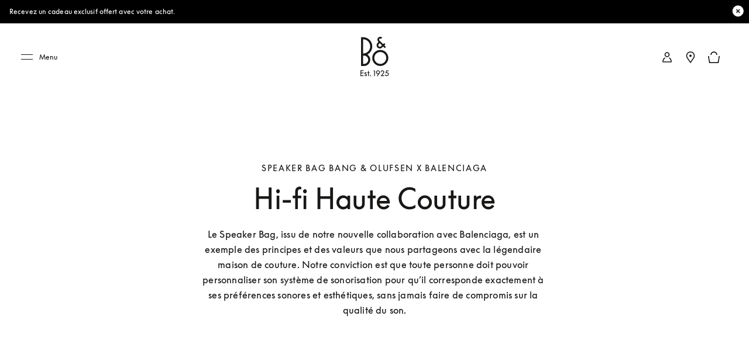

--- FILE ---
content_type: text/html; charset=utf-8
request_url: https://www.bang-olufsen.com/fr/be/story/balenciaga
body_size: 59144
content:
<!DOCTYPE html><html lang="fr-be"><head><meta charSet="utf-8"/><meta name="viewport" content="width=device-width, initial-scale=1.0, minimum-scale=1.0"/><link rel="preconnect" href="https://cloud.typography.com"/><link rel="preconnect" href="https://policy.app.cookieinformation.com"/><link rel="preconnect" href="https://videos.ctfassets.net"/><link rel="preconnect" href="https://images.ctfassets.net"/><link rel="preconnect" href="https://rum-collector-2.pingdom.net"/><link rel="preconnect" href="https://www.googletagmanager.com"/><link rel="preconnect" href="https://www.google-analytics.com"/><script type="text/javascript">(function() {
                          var s = document.createElement(&#x27;script&#x27;);
                          s.type = &#x27;text/javascript&#x27;;
                          s.async = true;
                          s.src = &#x27;https://gepi.global-e.com/includes/js/1529&#x27;;
                          document.getElementsByTagName(&#x27;head&#x27;)[0].appendChild(s);
                          })()</script><link id="GEPIStyles" rel="stylesheet" href="https://gepi.global-e.com/includes/css/1529"/><title>Bang &amp; Olufsen | Balenciaga Speaker Bag</title><meta content="Haut Couture HI-FI - our new collaboration with Balenciaga, the Bang &amp; Olufsen | Balenciaga Speaker Bag - crafted to resemble the iconic sculptural form of Balenciaga’s handbags." name="description"/><meta content="Bang &amp; Olufsen | Balenciaga Speaker Bag" name="twitter:title"/><meta content="Bang &amp; Olufsen | Balenciaga Speaker Bag" property="og:title"/><meta content="Haut Couture HI-FI - our new collaboration with Balenciaga, the Bang &amp; Olufsen | Balenciaga Speaker Bag - crafted to resemble the iconic sculptural form of Balenciaga’s handbags." name="twitter:description"/><meta content="Haut Couture HI-FI - our new collaboration with Balenciaga, the Bang &amp; Olufsen | Balenciaga Speaker Bag - crafted to resemble the iconic sculptural form of Balenciaga’s handbags." property="og:description"/><meta content="https://www.bang-olufsen.com/fr/be/story/balenciaga" name="twitter:url"/><meta content="https://www.bang-olufsen.com/fr/be/story/balenciaga" property="og:url"/><meta content="//images.ctfassets.net/8cd2csgvqd3m/1s1UftBtMXHtyygmAtzoW6/b9acb14587cfb75d7b1123dca8e4e40f/MicrosoftTeams-image__20_.png" name="twitter:image"/><meta content="//images.ctfassets.net/8cd2csgvqd3m/1s1UftBtMXHtyygmAtzoW6/b9acb14587cfb75d7b1123dca8e4e40f/MicrosoftTeams-image__20_.png" property="og:image"/><meta content="summary_large_image" name="twitter:card"/><meta content="Webpage" name="twitter:type"/><meta content="Webpage" property="og:type"/><link rel="canonical" href="https://www.bang-olufsen.com/fr/be/story/balenciaga"/><link rel="alternate" hrefLang="en-ca" href="https://www.bang-olufsen.com/en/ca/story/balenciaga"/><link rel="alternate" hrefLang="fr-ca" href="https://www.bang-olufsen.com/fr/ca/story/balenciaga"/><link rel="alternate" hrefLang="es-mx" href="https://www.bang-olufsen.com/es/mx/story/balenciaga"/><link rel="alternate" hrefLang="en-us" href="https://www.bang-olufsen.com/en/us/story/balenciaga"/><link rel="alternate" hrefLang="es-us" href="https://www.bang-olufsen.com/es/us/story/balenciaga"/><link rel="alternate" hrefLang="en-au" href="https://www.bang-olufsen.com/en/au/story/balenciaga"/><link rel="alternate" hrefLang="zh-cn-cn" href="https://www.bang-olufsen.com/zh-cn/cn/story/balenciaga"/><link rel="alternate" hrefLang="en-cn" href="https://www.bang-olufsen.com/en/cn/story/balenciaga"/><link rel="alternate" hrefLang="en-hk" href="https://www.bang-olufsen.com/en/hk/story/balenciaga"/><link rel="alternate" hrefLang="zh-cn-hk" href="https://www.bang-olufsen.com/zh-cn/hk/story/balenciaga"/><link rel="alternate" hrefLang="zh-tw-hk" href="https://www.bang-olufsen.com/zh-tw/hk/story/balenciaga"/><link rel="alternate" hrefLang="ja-jp" href="https://www.bang-olufsen.com/ja/jp/story/balenciaga"/><link rel="alternate" hrefLang="en-jp" href="https://www.bang-olufsen.com/en/jp/story/balenciaga"/><link rel="alternate" hrefLang="en-sg" href="https://www.bang-olufsen.com/en/sg/story/balenciaga"/><link rel="alternate" hrefLang="ko-kr" href="https://www.bang-olufsen.com/ko/kr/story/balenciaga"/><link rel="alternate" hrefLang="en-kr" href="https://www.bang-olufsen.com/en/kr/story/balenciaga"/><link rel="alternate" hrefLang="en-ae" href="https://www.bang-olufsen.com/en/ae/story/balenciaga"/><link rel="alternate" hrefLang="fr-be" href="https://www.bang-olufsen.com/fr/be/story/balenciaga"/><link rel="alternate" hrefLang="en-be" href="https://www.bang-olufsen.com/en/be/story/balenciaga"/><link rel="alternate" hrefLang="en-bg" href="https://www.bang-olufsen.com/en/bg/story/balenciaga"/><link rel="alternate" hrefLang="en-hr" href="https://www.bang-olufsen.com/en/hr/story/balenciaga"/><link rel="alternate" hrefLang="en-cy" href="https://www.bang-olufsen.com/en/cy/story/balenciaga"/><link rel="alternate" hrefLang="en-cz" href="https://www.bang-olufsen.com/en/cz/story/balenciaga"/><link rel="alternate" hrefLang="da-dk" href="https://www.bang-olufsen.com/da/dk/story/balenciaga"/><link rel="alternate" hrefLang="en-dk" href="https://www.bang-olufsen.com/en/dk/story/balenciaga"/><link rel="alternate" hrefLang="de-de" href="https://www.bang-olufsen.com/de/de/story/balenciaga"/><link rel="alternate" hrefLang="en-de" href="https://www.bang-olufsen.com/en/de/story/balenciaga"/><link rel="alternate" hrefLang="es-es" href="https://www.bang-olufsen.com/es/es/story/balenciaga"/><link rel="alternate" hrefLang="en-es" href="https://www.bang-olufsen.com/en/es/story/balenciaga"/><link rel="alternate" hrefLang="en-ee" href="https://www.bang-olufsen.com/en/ee/story/balenciaga"/><link rel="alternate" hrefLang="en-fi" href="https://www.bang-olufsen.com/en/fi/story/balenciaga"/><link rel="alternate" hrefLang="fr-fr" href="https://www.bang-olufsen.com/fr/fr/story/balenciaga"/><link rel="alternate" hrefLang="en-fr" href="https://www.bang-olufsen.com/en/fr/story/balenciaga"/><link rel="alternate" hrefLang="en-gr" href="https://www.bang-olufsen.com/en/gr/story/balenciaga"/><link rel="alternate" hrefLang="en-hu" href="https://www.bang-olufsen.com/en/hu/story/balenciaga"/><link rel="alternate" hrefLang="en-ie" href="https://www.bang-olufsen.com/en/ie/story/balenciaga"/><link rel="alternate" hrefLang="it-it" href="https://www.bang-olufsen.com/it/it/story/balenciaga"/><link rel="alternate" hrefLang="en-it" href="https://www.bang-olufsen.com/en/it/story/balenciaga"/><link rel="alternate" hrefLang="en-lv" href="https://www.bang-olufsen.com/en/lv/story/balenciaga"/><link rel="alternate" hrefLang="en-lt" href="https://www.bang-olufsen.com/en/lt/story/balenciaga"/><link rel="alternate" hrefLang="fr-lu" href="https://www.bang-olufsen.com/fr/lu/story/balenciaga"/><link rel="alternate" hrefLang="de-lu" href="https://www.bang-olufsen.com/de/lu/story/balenciaga"/><link rel="alternate" hrefLang="en-lu" href="https://www.bang-olufsen.com/en/lu/story/balenciaga"/><link rel="alternate" hrefLang="en-mt" href="https://www.bang-olufsen.com/en/mt/story/balenciaga"/><link rel="alternate" hrefLang="en-no" href="https://www.bang-olufsen.com/en/no/story/balenciaga"/><link rel="alternate" hrefLang="da-no" href="https://www.bang-olufsen.com/da/no/story/balenciaga"/><link rel="alternate" hrefLang="de-at" href="https://www.bang-olufsen.com/de/at/story/balenciaga"/><link rel="alternate" hrefLang="en-at" href="https://www.bang-olufsen.com/en/at/story/balenciaga"/><link rel="alternate" hrefLang="en-pl" href="https://www.bang-olufsen.com/en/pl/story/balenciaga"/><link rel="alternate" hrefLang="de-pl" href="https://www.bang-olufsen.com/de/pl/story/balenciaga"/><link rel="alternate" hrefLang="en-pt" href="https://www.bang-olufsen.com/en/pt/story/balenciaga"/><link rel="alternate" hrefLang="es-pt" href="https://www.bang-olufsen.com/es/pt/story/balenciaga"/><link rel="alternate" hrefLang="en-ro" href="https://www.bang-olufsen.com/en/ro/story/balenciaga"/><link rel="alternate" hrefLang="en-sk" href="https://www.bang-olufsen.com/en/sk/story/balenciaga"/><link rel="alternate" hrefLang="en-si" href="https://www.bang-olufsen.com/en/si/story/balenciaga"/><link rel="alternate" hrefLang="en-se" href="https://www.bang-olufsen.com/en/se/story/balenciaga"/><link rel="alternate" hrefLang="da-se" href="https://www.bang-olufsen.com/da/se/story/balenciaga"/><link rel="alternate" hrefLang="de-ch" href="https://www.bang-olufsen.com/de/ch/story/balenciaga"/><link rel="alternate" hrefLang="fr-ch" href="https://www.bang-olufsen.com/fr/ch/story/balenciaga"/><link rel="alternate" hrefLang="it-ch" href="https://www.bang-olufsen.com/it/ch/story/balenciaga"/><link rel="alternate" hrefLang="en-ch" href="https://www.bang-olufsen.com/en/ch/story/balenciaga"/><link rel="alternate" hrefLang="en-nl" href="https://www.bang-olufsen.com/en/nl/story/balenciaga"/><link rel="alternate" hrefLang="de-nl" href="https://www.bang-olufsen.com/de/nl/story/balenciaga"/><link rel="alternate" hrefLang="en-gb" href="https://www.bang-olufsen.com/en/gb/story/balenciaga"/><link rel="alternate" hrefLang="x-default" href="https://www.bang-olufsen.com/en/int/story/balenciaga"/><link rel="alternate" hrefLang="fr-int" href="https://www.bang-olufsen.com/fr/int/story/balenciaga"/><link rel="alternate" hrefLang="es-int" href="https://www.bang-olufsen.com/es/int/story/balenciaga"/><link rel="alternate" hrefLang="it-int" href="https://www.bang-olufsen.com/it/int/story/balenciaga"/><link rel="alternate" hrefLang="de-int" href="https://www.bang-olufsen.com/de/int/story/balenciaga"/><link rel="alternate" hrefLang="da-int" href="https://www.bang-olufsen.com/da/int/story/balenciaga"/><link rel="alternate" hrefLang="ja-int" href="https://www.bang-olufsen.com/ja/int/story/balenciaga"/><link rel="alternate" hrefLang="ko-int" href="https://www.bang-olufsen.com/ko/int/story/balenciaga"/><link rel="alternate" hrefLang="zh-cn-int" href="https://www.bang-olufsen.com/zh-cn/int/story/balenciaga"/><link rel="alternate" hrefLang="zh-tw-int" href="https://www.bang-olufsen.com/zh-tw/int/story/balenciaga"/><script type="application/ld+json">{"url":"https://www.bang-olufsen.com/fr/be/story/balenciaga","@type":"WebSite","author":"Bang & Olufsen","@context":"http://schema.org","provider":"Bang & Olufsen"}</script><script type="application/ld+json">{"datePublished":"01/01/0001 00:00:00","author":null,"url":"https://www.bang-olufsen.com/fr/be/story/balenciaga","@context":"http://schema.org","funder":"Bang & Olufsen","copyrightHolder":"Bang & Olufsen","headline":"Hi-fi Haute Couture","dateModified":"01/01/0001 00:00:00","@type":"BlogPosting","image":"//images.ctfassets.net/8cd2csgvqd3m/7wX7lHJjn5ZHXMyyf8C8X3/c1463ddc8ce21eb482229259ba8d0acb/BalenciagaCoutureLookbook_Look_21_021_Front_1080x1350.jpg","publisher":{"logo":"https://www.bang-olufsen.com/~/media/images/bang-olufsen-attention-logo.png","name":"Bang & Olufsen","@type":"Organization"},"description":"Le Speaker Bag, issu de notre nouvelle collaboration avec Balenciaga, est un exemple des principes et des valeurs que nous partageons avec la légendaire maison de couture. Notre conviction est que toute personne doit pouvoir personnaliser son système de sonorisation pour qu’il corresponde exactement à ses préférences sonores et esthétiques, sans jamais faire de compromis sur la qualité du son.","inLanguage":"fr"}</script><link rel="preload" as="image" imagesrcset="https://images.ctfassets.net/8cd2csgvqd3m/4PJ3bA2iO0nfPuDnoXIukt/1f7918ed5798154f5f540d4682a7ef5c/MicrosoftTeams-image__29_.png?q=90&amp;w=640&amp;fit=fill&amp;fm=webp 640w, https://images.ctfassets.net/8cd2csgvqd3m/4PJ3bA2iO0nfPuDnoXIukt/1f7918ed5798154f5f540d4682a7ef5c/MicrosoftTeams-image__29_.png?q=90&amp;w=750&amp;fit=fill&amp;fm=webp 750w, https://images.ctfassets.net/8cd2csgvqd3m/4PJ3bA2iO0nfPuDnoXIukt/1f7918ed5798154f5f540d4682a7ef5c/MicrosoftTeams-image__29_.png?q=90&amp;w=828&amp;fit=fill&amp;fm=webp 828w, https://images.ctfassets.net/8cd2csgvqd3m/4PJ3bA2iO0nfPuDnoXIukt/1f7918ed5798154f5f540d4682a7ef5c/MicrosoftTeams-image__29_.png?q=90&amp;w=1080&amp;fit=fill&amp;fm=webp 1080w, https://images.ctfassets.net/8cd2csgvqd3m/4PJ3bA2iO0nfPuDnoXIukt/1f7918ed5798154f5f540d4682a7ef5c/MicrosoftTeams-image__29_.png?q=90&amp;w=1200&amp;fit=fill&amp;fm=webp 1200w, https://images.ctfassets.net/8cd2csgvqd3m/4PJ3bA2iO0nfPuDnoXIukt/1f7918ed5798154f5f540d4682a7ef5c/MicrosoftTeams-image__29_.png?q=90&amp;w=1920&amp;fit=fill&amp;fm=webp 1920w, https://images.ctfassets.net/8cd2csgvqd3m/4PJ3bA2iO0nfPuDnoXIukt/1f7918ed5798154f5f540d4682a7ef5c/MicrosoftTeams-image__29_.png?q=90&amp;w=2048&amp;fit=fill&amp;fm=webp 2048w, https://images.ctfassets.net/8cd2csgvqd3m/4PJ3bA2iO0nfPuDnoXIukt/1f7918ed5798154f5f540d4682a7ef5c/MicrosoftTeams-image__29_.png?q=90&amp;w=3840&amp;fit=fill&amp;fm=webp 3840w" imagesizes="100vw"/><link rel="preload" as="image" imagesrcset="https://images.ctfassets.net/8cd2csgvqd3m/3TaHAQxYmlkldb42yVVY5e/3d81fc48c871710999524f43ec4a9efa/MicrosoftTeams-image__28_.png?q=90&amp;w=640&amp;fit=fill&amp;fm=webp 640w, https://images.ctfassets.net/8cd2csgvqd3m/3TaHAQxYmlkldb42yVVY5e/3d81fc48c871710999524f43ec4a9efa/MicrosoftTeams-image__28_.png?q=90&amp;w=750&amp;fit=fill&amp;fm=webp 750w, https://images.ctfassets.net/8cd2csgvqd3m/3TaHAQxYmlkldb42yVVY5e/3d81fc48c871710999524f43ec4a9efa/MicrosoftTeams-image__28_.png?q=90&amp;w=828&amp;fit=fill&amp;fm=webp 828w, https://images.ctfassets.net/8cd2csgvqd3m/3TaHAQxYmlkldb42yVVY5e/3d81fc48c871710999524f43ec4a9efa/MicrosoftTeams-image__28_.png?q=90&amp;w=1080&amp;fit=fill&amp;fm=webp 1080w, https://images.ctfassets.net/8cd2csgvqd3m/3TaHAQxYmlkldb42yVVY5e/3d81fc48c871710999524f43ec4a9efa/MicrosoftTeams-image__28_.png?q=90&amp;w=1200&amp;fit=fill&amp;fm=webp 1200w, https://images.ctfassets.net/8cd2csgvqd3m/3TaHAQxYmlkldb42yVVY5e/3d81fc48c871710999524f43ec4a9efa/MicrosoftTeams-image__28_.png?q=90&amp;w=1920&amp;fit=fill&amp;fm=webp 1920w, https://images.ctfassets.net/8cd2csgvqd3m/3TaHAQxYmlkldb42yVVY5e/3d81fc48c871710999524f43ec4a9efa/MicrosoftTeams-image__28_.png?q=90&amp;w=2048&amp;fit=fill&amp;fm=webp 2048w, https://images.ctfassets.net/8cd2csgvqd3m/3TaHAQxYmlkldb42yVVY5e/3d81fc48c871710999524f43ec4a9efa/MicrosoftTeams-image__28_.png?q=90&amp;w=3840&amp;fit=fill&amp;fm=webp 3840w" imagesizes="100vw"/><meta name="next-head-count" content="103"/><link rel="icon" href="/favicon.svg" type="image/x-icon"/><link rel="apple-touch-icon" href="/static-assets/images/apple-touch-icon.png"/><meta http-equiv="X-UA-Compatible" content="IE=Edge"/><link type="text/css" rel="stylesheet" id="buildId" href="/static-assets/styles/vendor/foundation.css"/><script id="CookieConsent" src="https://policy.app.cookieinformation.com/uc.js" data-culture="FR" data-gcm-version="2.0"></script><script>
var dataLayer = (window.dataLayer = window.dataLayer || []);
window.gtag = function() {
  dataLayer.push(arguments);
};
gtag('consent', 'default', {
  ad_storage: 'denied',
  analytics_storage: 'denied',
  ad_user_data: 'denied',
  ad_personalization: 'denied',
  wait_for_update: 500,
  functionality_storage: 'denied',
  personalization_storage: 'denied',
  security_storage: 'denied',
});
gtag('set', 'ads_data_redaction', true);
gtag('set', 'url_passthrough', true);
dataLayer.push({ event: 'default_consent' });



let isWebPageInsideIFrame= false;
if(window) {
  isWebPageInsideIFrame = window !== window.parent;
}

if (!window.navigator.userAgent.match(/(bot|pingdom|Chrome-Lighthouse)/i) && !isWebPageInsideIFrame) {
  (function(w,d,s,l,i){
    w[l]=w[l]||[];
    w[l].push({
      'gtm.start': new Date().getTime(),
      event:'gtm.js'
    });
    var f=d.getElementsByTagName(s)[0],
    j=d.createElement(s),dl=l!='dataLayer'?'&l='+l:'';
    j.async=true;j.src='https://www.googletagmanager.com/gtm.js?id='+i+dl+ '&gtm_auth=fO6C6hs4l9HiWkAGm0f44A&gtm_preview=env-22&gtm_cookies_win=x';
    f.parentNode.insertBefore(j,f);
    })(window,document,'script','dataLayer','GTM-5ZFDPC');
}
            </script><script src="https://www.googleoptimize.com/optimize.js?id=OPT-5W5H5DZ" async=""></script><script defer="" nonce="tcLfmWTrWWgxBzcH9hSWXOOVThuDtAsGk3r" src="/static-assets/libs/appInsightHandler.js" data-key="f37c3d50-c36c-42e7-9452-85d897605617" id="appInsight"></script><noscript data-n-css=""></noscript><script defer="" crossorigin="anonymous" nomodule="" src="/_next/static/chunks/polyfills-c67a75d1b6f99dc8.js"></script><script defer="" src="/_next/static/chunks/5409.c7ae2a5b0570e601.js" crossorigin="anonymous"></script><script defer="" src="/_next/static/chunks/8802.a7ec0f04fe9e1c48.js" crossorigin="anonymous"></script><script defer="" src="/_next/static/chunks/5307.31455910c21cd117.js" crossorigin="anonymous"></script><script defer="" src="/_next/static/chunks/5501.feb6ea663b908e06.js" crossorigin="anonymous"></script><script defer="" src="/_next/static/chunks/484.24a69859ce35579e.js" crossorigin="anonymous"></script><script defer="" src="/_next/static/chunks/5332.f0967bf22e9f0ce5.js" crossorigin="anonymous"></script><script src="/_next/static/chunks/webpack-242b8ab9f49930b1.js" defer="" crossorigin="anonymous"></script><script src="/_next/static/chunks/framework-81942bc1e06a8d22.js" defer="" crossorigin="anonymous"></script><script src="/_next/static/chunks/main-fd29b00223b3ad0d.js" defer="" crossorigin="anonymous"></script><script src="/_next/static/chunks/pages/_app-b96e237e22641d79.js" defer="" crossorigin="anonymous"></script><script src="/_next/static/chunks/5301-65b9f8b7798ce759.js" defer="" crossorigin="anonymous"></script><script src="/_next/static/chunks/2463-5ff3b894ce98ebd5.js" defer="" crossorigin="anonymous"></script><script src="/_next/static/chunks/9920-deb0a4877b91d6c0.js" defer="" crossorigin="anonymous"></script><script src="/_next/static/chunks/7118-7067f1133b4427fa.js" defer="" crossorigin="anonymous"></script><script src="/_next/static/chunks/7409-4e12a433f64b9e18.js" defer="" crossorigin="anonymous"></script><script src="/_next/static/chunks/8295-84f004918a9429ca.js" defer="" crossorigin="anonymous"></script><script src="/_next/static/chunks/1547-f6861c07e4c7e285.js" defer="" crossorigin="anonymous"></script><script src="/_next/static/chunks/1230-3262ff552a62b6f9.js" defer="" crossorigin="anonymous"></script><script src="/_next/static/chunks/pages/%5Blanguage%5D/%5Bcountry%5D/story/%5Bslug%5D-86edf21beb36a917.js" defer="" crossorigin="anonymous"></script><script src="/_next/static/1.4.0.34/_buildManifest.js" defer="" crossorigin="anonymous"></script><script src="/_next/static/1.4.0.34/_ssgManifest.js" defer="" crossorigin="anonymous"></script><style data-styled="" data-styled-version="5.3.3">@font-face{font-display:swap;font-family:'icons';src:url('/static-assets/fonts/icons.ttf?n2bcc7') format('truetype'),url('/static-assets/fonts/icons.woff?n2bcc7') format('woff'),url('/static-assets/fonts/icons.svg?n2bcc7#icons') format('svg');font-weight:normal;font-style:normal;}/*!sc*/
@font-face{font-display:swap;font-family:'BeoSupreme';src:url('/static-assets/fonts/beosupreme/beosupremeregular/beosupremeregular.woff2') format('woff2'),url('/static-assets/fonts/beosupreme/beosupremeregular/beosupremeregular.woff') format('woff'),url('/static-assets/fonts/beosupreme/beosupremeregular/beosupremeregular.ttf') format('truetype'),url("/static-assets/fonts/beosupreme/beosupremeregular/beosupremeregular.otf") format("opentype");font-weight:400;}/*!sc*/
@font-face{font-display:swap;font-family:'BeoSupreme';src:url('/static-assets/fonts/beosupreme/beosupremelight/beosupremelight.woff2') format('woff2'),url('/static-assets/fonts/beosupreme/beosupremelight/beosupremelight.woff') format('woff'),url('/static-assets/fonts/beosupreme/beosupremelight/beosupremelight.ttf') format('truetype'),url("/static-assets/fonts/beosupreme/beosupremelight/beosupremelight.otf") format("opentype");font-weight:300;}/*!sc*/
@font-face{font-display:swap;font-family:'BeoSupreme';src:url('/static-assets/fonts/beosupreme/beosuprememedium/beosuprememedium.woff2') format('woff2'),url('/static-assets/fonts/beosupreme/beosuprememedium/beosuprememedium.woff') format('woff'),url('/static-assets/fonts/beosupreme/beosuprememedium/beosuprememedium.ttf') format('truetype'),url("/static-assets/fonts/beosupreme/beosuprememedium/beosuprememedium.otf") format("opentype");font-weight:500;}/*!sc*/
@font-face{font-display:swap;font-family:'Fastpen';src:url('/static-assets/fonts/fastpen/Fastpen-2-mm.otf');}/*!sc*/
@font-face{font-display:swap;font-family:'Noto';src:url('/static-assets/fonts/noto/notosansregular.woff2') format('woff2'),url('/static-assets/fonts/noto/notosansregular.woff') format('woff');}/*!sc*/
@font-face{font-display:swap;font-family:'Lexend Deca';src:url('/static-assets/fonts/lexenddeca/lexenddeca.eot');src:url('/static-assets/fonts/lexenddeca/lexenddeca.eot?#iefix') format('embedded-opentype'),url('/static-assets/fonts/lexenddeca/lexenddeca.woff2') format('woff2'),url('/static-assets/fonts/lexenddeca/lexenddeca.woff') format('woff'),url('/static-assets/fonts/lexenddeca/lexenddeca.ttf') format('truetype');}/*!sc*/
h1,h2,h3,h4,h5,h6,.h1,.h2,.h3,.h4,.h5,.h6,.h7{margin:0 0 20px 0;color:#191817;}/*!sc*/
h1.-dark,h2.-dark,h3.-dark,h4.-dark,h5.-dark,h6.-dark,.h1.-dark,.h2.-dark,.h3.-dark,.h4.-dark,.h5.-dark,.h6.-dark,.h7.-dark{color:#191817;}/*!sc*/
h1.-light,h2.-light,h3.-light,h4.-light,h5.-light,h6.-light,.h1.-light,.h2.-light,.h3.-light,.h4.-light,.h5.-light,.h6.-light,.h7.-light{color:#FFF;}/*!sc*/
h1.-noMargin,h2.-noMargin,h3.-noMargin,h4.-noMargin,h5.-noMargin,h6.-noMargin,.h1.-noMargin,.h2.-noMargin,.h3.-noMargin,.h4.-noMargin,.h5.-noMargin,.h6.-noMargin,.h7.-noMargin{margin:0;}/*!sc*/
.-light{color:#FFF;}/*!sc*/
h1,.h1{font-size:2.5rem;line-height:3rem;-webkit-letter-spacing:-0.5px;-moz-letter-spacing:-0.5px;-ms-letter-spacing:-0.5px;letter-spacing:-0.5px;font-weight:400;}/*!sc*/
@media (min-width:48rem){h1,.h1{font-size:3rem;line-height:3.5rem;}}/*!sc*/
@media (min-width:64rem){h1,.h1{font-size:4rem;line-height:4.5rem;}}/*!sc*/
h2,.h2{font-size:2rem;line-height:2.625rem;-webkit-letter-spacing:-0.5px;-moz-letter-spacing:-0.5px;-ms-letter-spacing:-0.5px;letter-spacing:-0.5px;font-weight:400;}/*!sc*/
@media (min-width:48rem){h2,.h2{font-size:2.25rem;line-height:3rem;}}/*!sc*/
@media (min-width:64rem){h2,.h2{font-size:3rem;line-height:4rem;}}/*!sc*/
h3,.h3{font-size:1.5rem;line-height:2rem;-webkit-letter-spacing:-0.5px;-moz-letter-spacing:-0.5px;-ms-letter-spacing:-0.5px;letter-spacing:-0.5px;font-weight:400;}/*!sc*/
@media (min-width:48rem){h3,.h3{font-size:1.625rem;line-height:2.5rem;}}/*!sc*/
@media (min-width:64rem){h3,.h3{font-size:2.25rem;line-height:3.375rem;}}/*!sc*/
h4,.h4{font-size:1.125rem;line-height:1.75rem;font-weight:400;-webkit-letter-spacing:0;-moz-letter-spacing:0;-ms-letter-spacing:0;letter-spacing:0;color:#191817;}/*!sc*/
@media (min-width:48rem){h4,.h4{font-size:1.375rem;line-height:2rem;}}/*!sc*/
@media (min-width:64rem){h4,.h4{font-size:1.5rem;line-height:2.25rem;}}/*!sc*/
.h4A{font-size:0.875rem;line-height:1.3125rem;font-weight:500;-webkit-letter-spacing:2px;-moz-letter-spacing:2px;-ms-letter-spacing:2px;letter-spacing:2px;color:#191817;text-transform:uppercase;}/*!sc*/
@media (min-width:64rem){.h4A{font-size:1rem;line-height:1.5rem;}}/*!sc*/
h5,.h5{font-size:0.75rem;line-height:1.25rem;-webkit-letter-spacing:1.5px;-moz-letter-spacing:1.5px;-ms-letter-spacing:1.5px;letter-spacing:1.5px;font-weight:400;text-transform:uppercase;}/*!sc*/
@media (min-width:48rem){h5,.h5{font-size:0.75rem;line-height:1.25rem;-webkit-letter-spacing:1.7px;-moz-letter-spacing:1.7px;-ms-letter-spacing:1.7px;letter-spacing:1.7px;}}/*!sc*/
@media (min-width:64rem){h5,.h5{font-size:0.875rem;line-height:1.5rem;}}/*!sc*/
h6,.h6{font:0.625rem / 0.625rem BeoSupreme,Lexend Deca,Arial,Helvetica,sans-serif;-webkit-letter-spacing:2px;-moz-letter-spacing:2px;-ms-letter-spacing:2px;letter-spacing:2px;line-height:1.125rem;color:#555555;font-weight:400;}/*!sc*/
.b1{font-size:1rem;line-height:1.625rem;-webkit-letter-spacing:0.2px;-moz-letter-spacing:0.2px;-ms-letter-spacing:0.2px;letter-spacing:0.2px;font-weight:400;}/*!sc*/
.b1A{font-size:1rem;line-height:1.625rem;-webkit-letter-spacing:0.2px;-moz-letter-spacing:0.2px;-ms-letter-spacing:0.2px;letter-spacing:0.2px;font-weight:700;}/*!sc*/
.b2{font-size:1.125rem;line-height:1.75rem;-webkit-letter-spacing:0.2px;-moz-letter-spacing:0.2px;-ms-letter-spacing:0.2px;letter-spacing:0.2px;font-weight:400;}/*!sc*/
@media (min-width:48rem){.b2{font-size:1.25rem;line-height:2rem;}}/*!sc*/
@media (min-width:64rem){.b2{font-size:1.5rem;line-height:2.25rem;}}/*!sc*/
.b3{font-size:0.75rem;line-height:1.25rem;-webkit-letter-spacing:0.1px;-moz-letter-spacing:0.1px;-ms-letter-spacing:0.1px;letter-spacing:0.1px;font-weight:400;}/*!sc*/
.b3A{font-size:0.75rem;line-height:1.25rem;-webkit-letter-spacing:0.1px;-moz-letter-spacing:0.1px;-ms-letter-spacing:0.1px;letter-spacing:0.1px;font-weight:700;}/*!sc*/
@media (min-width:48rem){.b3A{font-size:0.875rem;line-height:1.5rem;}}/*!sc*/
.h1A{font-size:2rem;line-height:2.625rem;-webkit-letter-spacing:-0.5px;-moz-letter-spacing:-0.5px;-ms-letter-spacing:-0.5px;letter-spacing:-0.5px;font-weight:400;}/*!sc*/
@media (min-width:48rem){.h1A{font-size:3rem;line-height:3.5rem;}}/*!sc*/
@media (min-width:64rem){.h1A{font-size:5rem;line-height:6rem;}}/*!sc*/
p{font-size:1rem;line-height:1.625;-webkit-letter-spacing:0.4px;-moz-letter-spacing:0.4px;-ms-letter-spacing:0.4px;letter-spacing:0.4px;color:#555555;margin:0;white-space:pre-wrap;}/*!sc*/
@media (min-width:64rem){p{font-size:1rem;}}/*!sc*/
p + p{margin-top:15px;}/*!sc*/
ul + p,ol + p{margin-top:15px;}/*!sc*/
p + .a-anchorButton{margin-top:25px;}/*!sc*/
p.-price{font-size:1.375rem;line-height:1;color:#191817;font-weight:300;}/*!sc*/
p.-download{font-size:0.875rem;line-height:1;color:#191817;font-weight:500;}/*!sc*/
p.-download + p{margin-top:5px;}/*!sc*/
p.-largePrice{font-size:1.375rem;line-height:1;color:#191817;font-weight:300;}/*!sc*/
@media (min-width:64rem){p.-largePrice{font-size:1.5rem;}}/*!sc*/
p.-secondary{font-size:1.125rem;line-height:1.3;color:#191817;}/*!sc*/
@media (min-width:64rem){p.-secondary{font-size:1.25rem;}}/*!sc*/
p.-tertiary{font-size:0.875rem;line-height:1.42;}/*!sc*/
@media (min-width:64rem){p.-tertiary{font-size:0.875rem;}}/*!sc*/
p.-quaternary{font-size:0.75rem;line-height:1.33;font-weight:500;color:#191817;}/*!sc*/
@media (min-width:64rem){p.-quaternary{font-size:0.875rem;}}/*!sc*/
p.-quinary{font-size:0.75rem;line-height:1.33;}/*!sc*/
p.-quinary + p{margin-top:8px;}/*!sc*/
@media (min-width:64rem){p.-quinary{font-size:0.75rem;}p.-quinary + p{margin-top:15px;}}/*!sc*/
p.-senary{font-size:1.5rem;line-height:1.33;color:#191817;}/*!sc*/
@media (min-width:64rem){p.-senary{font-size:1.5rem;}}/*!sc*/
p.-dark{color:#191817;}/*!sc*/
p.-light{color:#FFF;}/*!sc*/
p.-bold{font-weight:500;}/*!sc*/
small.-primary{font-size:0.75rem;font-weight:400;-webkit-letter-spacing:0.04em;-moz-letter-spacing:0.04em;-ms-letter-spacing:0.04em;letter-spacing:0.04em;line-height:1.3;color:#555555;}/*!sc*/
small.-secondary{font-size:0.625rem;font-weight:700;line-height:1;-webkit-letter-spacing:2px;-moz-letter-spacing:2px;-ms-letter-spacing:2px;letter-spacing:2px;text-transform:uppercase;color:#555555;}/*!sc*/
a.-link.-primary{font-size:0.875rem;}/*!sc*/
@media (min-width:48rem){a.-link.-primary{font-size:1rem;line-height:1.15;-webkit-letter-spacing:1px;-moz-letter-spacing:1px;-ms-letter-spacing:1px;letter-spacing:1px;}}/*!sc*/
a.-link.-secondary{font-size:0.875rem;-webkit-text-decoration:none;text-decoration:none;}/*!sc*/
@media (min-width:48rem){a.-link.-secondary{font-size:1rem;line-height:1.15;-webkit-letter-spacing:1px;-moz-letter-spacing:1px;-ms-letter-spacing:1px;letter-spacing:1px;}}/*!sc*/
a.-underline{display:inline-block;padding-bottom:7px;}/*!sc*/
a.-underline span{background-image:linear-gradient(to right,#555555 0%,#555555 100%);background-repeat:repeat-x;background-position:0 100%;background-size:100% 1px;padding-bottom:8px;}/*!sc*/
a.-small{font-size:0.875rem;}/*!sc*/
a.-small.-underline{padding-bottom:3px;}/*!sc*/
a.-small.-underline span{background-image:linear-gradient(to right,#555555 0%,#555555 100%);background-repeat:repeat-x;background-position:0 100%;background-size:100% 1px;padding-bottom:4px;}/*!sc*/
.-notify{margin-bottom:15px;display:inline-block;}/*!sc*/
a.-cta,button.-cta{font-family:BeoSupreme,Lexend Deca,Arial,Helvetica,sans-serif;font-size:0.875rem;line-height:1.15;-webkit-letter-spacing:2px;-moz-letter-spacing:2px;-ms-letter-spacing:2px;letter-spacing:2px;}/*!sc*/
.-fadeIn{-webkit-animation:jTBhup 1200ms cubic-bezier(0.165,0.84,0.44,1) forwards;animation:jTBhup 1200ms cubic-bezier(0.165,0.84,0.44,1) forwards;}/*!sc*/
.-slideIn{-webkit-animation:kHDmOV 600ms forwards;animation:kHDmOV 600ms forwards;}/*!sc*/
.-slideOut{-webkit-animation:kVaNdd 600ms forwards;animation:kVaNdd 600ms forwards;}/*!sc*/
.-slideUp{-webkit-animation:berDwh 600ms forwards;animation:berDwh 600ms forwards;}/*!sc*/
.-slideDown{-webkit-animation:hkwfSp 600ms forwards;animation:hkwfSp 600ms forwards;}/*!sc*/
.-fadeInSlow{-webkit-animation:jTBhup 2000ms ease-in-out forwards;animation:jTBhup 2000ms ease-in-out forwards;}/*!sc*/
.-fadeInUp{-webkit-animation:cxjtGy 1200ms cubic-bezier(0.165,0.84,0.44,1) forwards;animation:cxjtGy 1200ms cubic-bezier(0.165,0.84,0.44,1) forwards;}/*!sc*/
.-fadeInUpLong{-webkit-animation:gDibJC 800ms cubic-bezier(0.165,0.84,0.44,1) forwards;animation:gDibJC 800ms cubic-bezier(0.165,0.84,0.44,1) forwards;}/*!sc*/
.-expand{-webkit-animation:dvfWVy 1200ms cubic-bezier(0.165,0.84,0.44,1) forwards;animation:dvfWVy 1200ms cubic-bezier(0.165,0.84,0.44,1) forwards;}/*!sc*/
@media (min-width:48rem){.-expand{-webkit-animation:czVaTc 1200ms cubic-bezier(0.165,0.84,0.44,1) forwards;animation:czVaTc 1200ms cubic-bezier(0.165,0.84,0.44,1) forwards;}}/*!sc*/
*{box-sizing:border-box;}/*!sc*/
#nprogress .bar{z-index:1040;background:#191817;height:4px;}/*!sc*/
#nprogress .spinner{display:none;}/*!sc*/
#nprogress .peg{box-shadow:none;}/*!sc*/
#nprogress .spinner-icon{border-top-color:#555555;border-left-color:#555555;margin-right:30px;margin-top:8px;}/*!sc*/
@media (min-width:64rem){#nprogress .spinner-icon{margin-right:170px;margin-top:6px;}}/*!sc*/
body{font-family:BeoSupreme,Lexend Deca,Arial,Helvetica,sans-serif;overflow-x:hidden;-webkit-tap-highlight-color:rgba(0,0,0,0);-webkit-font-smoothing:antialiased;-moz-osx-font-smoothing:grayscale;min-width:320px;width:100%;}/*!sc*/
@media (min-width:64rem){body.modal-open{position:fixed;}}/*!sc*/
body.-scrollLocked{overflow:hidden !important;}/*!sc*/
body.-scrollLocked.-top{position:fixed;}/*!sc*/
body.-overflow-hidden{overflow:hidden;position:fixed;}/*!sc*/
main{position:relative;}/*!sc*/
.main-wrapper{-webkit-flex:1;-ms-flex:1;flex:1;padding-top:60px;}/*!sc*/
@media (min-width:64rem){.main-wrapper{padding-top:101px;}}/*!sc*/
.main-wrapper.isCategoryPage{padding-top:80px;}/*!sc*/
.non-supporting-nav-view{padding-top:60px;}/*!sc*/
.no-top-padding{padding-top:0px;}/*!sc*/
.no-header{padding-top:0;}/*!sc*/
input[type='text']::-ms-clear{display:none;}/*!sc*/
.right{float:right;}/*!sc*/
.left{float:left;}/*!sc*/
.capitalize{text-transform:capitalize;}/*!sc*/
.zIndex{z-index:1;}/*!sc*/
.clearfix{clear:both;}/*!sc*/
.focus-styling:focus{border-radius:1px;box-shadow:0px 0px 0px 1px #3082fd, 0px 0px 0px 3px #bfdefb;outline:none;}/*!sc*/
.focus-styling:focus:not(.focus-visible){box-shadow:none;outline:none;}/*!sc*/
.break-word{word-break:break-word;}/*!sc*/
button,input,optgroup,select,textarea{border-radius:0;font-family:BeoSupreme,Lexend Deca,Arial,Helvetica,sans-serif;-webkit-letter-spacing:inherit;-moz-letter-spacing:inherit;-ms-letter-spacing:inherit;letter-spacing:inherit;}/*!sc*/
.is-hidden{display:none !important;}/*!sc*/
.is-visible{display:block;}/*!sc*/
.visually-hidden{position:absolute;white-space:nowrap;width:1px;height:1px;overflow:hidden;border:0;padding:0;-webkit-clip:rect(0 0 0 0);clip:rect(0 0 0 0);-webkit-clip-path:inset(50%);clip-path:inset(50%);}/*!sc*/
figure{margin:0;padding:0;}/*!sc*/
img{max-width:100%;}/*!sc*/
.full-bleed{width:100%;}/*!sc*/
.margin-none{margin:0;}/*!sc*/
.container{padding-left:16px;padding-right:16px;}/*!sc*/
.main-layout:focus{outline:none;}/*!sc*/
.main-layout.focus-visible{outline:1px dashed #0056b3;}/*!sc*/
button.add-cart{background-color:#555555;color:#FFF;text-align:center;cursor:pointer;padding:10px 35px;}/*!sc*/
.wide-mobile-view{position:relative;}/*!sc*/
.wide-mobile-view::before{content:'';position:absolute;height:100%;z-index:-1;top:0;left:-100vw;right:-100vw;background-color:#FAFAFA;}/*!sc*/
a.-cta,button.-cta{padding:12px 20px;border:0;cursor:pointer;}/*!sc*/
a.-cta.-primary,button.-cta.-primary{background-color:#BF2839;color:#FFF;}/*!sc*/
a.-cta.-primary:disabled,button.-cta.-primary:disabled,a.-cta.-primary.disabled,button.-cta.-primary.disabled{border:none;background-color:#8C8C8C !important;cursor:default;}/*!sc*/
a.-cta.-primary:active,button.-cta.-primary:active,a.-cta.-primary:focus,button.-cta.-primary:focus{background-color:#BF2839;}/*!sc*/
a.-cta.-secondary,button.-cta.-secondary{background-color:#FFF;color:#191817;border:1px solid #191817;line-height:1;}/*!sc*/
a.-cta.-secondary:focus,button.-cta.-secondary:focus,a.-cta.-secondary:hover,button.-cta.-secondary:hover,a.-cta.-secondary:active,button.-cta.-secondary:active{background-color:#191817;color:#FFF;border:0;}/*!sc*/
a.-cta.-tertiary,button.-cta.-tertiary{background-color:#191817;color:#FFF;border:1px solid #191817;font-weight:500;}/*!sc*/
a.-cta.-tertiary:focus,button.-cta.-tertiary:focus,a.-cta.-tertiary:active,button.-cta.-tertiary:active,a.-cta.-tertiary:hover,button.-cta.-tertiary:hover{background-color:#555555;color:#FFF;border:1px solid #191817;}/*!sc*/
a.-cta.-tertiary:disabled,button.-cta.-tertiary:disabled,a.-cta.-tertiary.disabled,button.-cta.-tertiary.disabled{border:none;background-color:#8C8C8C !important;cursor:default;}/*!sc*/
button,a,input{border:none;}/*!sc*/
button:focus,a:focus,input:focus{border-radius:1px;box-shadow:0px 0px 0px 1px #3082fd, 0px 0px 0px 3px #bfdefb;outline:none;}/*!sc*/
button:focus:not(.focus-visible),a:focus:not(.focus-visible),input:focus:not(.focus-visible){box-shadow:none;outline:none;}/*!sc*/
ul.-noBullets:not(.row){list-style-type:none;margin:0;padding:0;}/*!sc*/
ul.-noBullets.row{list-style-type:none;margin-top:0;margin-bottom:0;padding:0;}/*!sc*/
ul.-inline li{display:inline-block;}/*!sc*/
.collapsible-section{margin-bottom:20px;max-height:250px;overflow-y:hidden;-webkit-transition:max-height 1.5s linear;transition:max-height 1.5s linear;box-shadow:0 0 4px 0 rgba(0,0,0,0.2);}/*!sc*/
.collapsible-section.is-expanded{overflow-y:auto;max-height:2000px;}/*!sc*/
.pac-container{max-height:240px;font-family:BeoSupreme,Lexend Deca,Arial,Helvetica,sans-serif;background-color:#FAFAFA;overflow:scroll;overflow-x:hidden;box-shadow:none;border:1px solid #E5E5E5;border-top:none;}/*!sc*/
.pac-container::after{display:none;}/*!sc*/
.pac-container .pac-item{padding:1.25rem 1.5rem 1.25rem 0.5rem;color:#191817;font-size:1rem;line-height:1.15;-webkit-letter-spacing:normal;-moz-letter-spacing:normal;-ms-letter-spacing:normal;letter-spacing:normal;min-height:60px;border-top:1px solid #E5E5E5;border-right:1px solid #E5E5E5;border-right:none;}/*!sc*/
.pac-container .pac-item .pac-item-query{font-size:1rem;}/*!sc*/
.pac-container .pac-item .pac-item-query .pac-matched{font-weight:400;}/*!sc*/
.pac-container .pac-item.pac-item-selected,.pac-container .pac-item:hover{background-color:#FAFAFA;}/*!sc*/
.pac-container .pac-icon-marker{display:none;}/*!sc*/
.collapsible-container{font-family:BeoSupreme,Lexend Deca,Arial,Helvetica,sans-serif;padding:1.25rem 1.25rem 2.5rem;border-top:2px solid #191817;background-color:#FFF;box-shadow:0 0 4px 0 rgba(0,0,0,0.2);overflow-x:hidden;}/*!sc*/
@media (min-width:64rem){.collapsible-container{padding:1.875rem 1.875rem 2.5rem;}}/*!sc*/
.collapsible-container .section-title{font-size:0.75rem;font-weight:500;line-height:1.5;-webkit-letter-spacing:1.4px;-moz-letter-spacing:1.4px;-ms-letter-spacing:1.4px;letter-spacing:1.4px;margin-bottom:40px;}/*!sc*/
.collapsible-container .user-message{padding-bottom:1.875rem;}/*!sc*/
.collapsible-container .valid-icon{float:right;color:#1B9636;font-size:0.75rem;}/*!sc*/
@media (min-width:64rem){.collapsible-container .section-title{font-size:0.875rem;line-height:1.29;-webkit-letter-spacing:1.6px;-moz-letter-spacing:1.6px;-ms-letter-spacing:1.6px;letter-spacing:1.6px;margin-bottom:30px;}}/*!sc*/
.overflow-hidden-x{overflow-x:hidden;}/*!sc*/
label.visible-dynamic-label .dynamic-placeholder{font-family:BeoSupreme,Lexend Deca,Arial,Helvetica,sans-serif;font-size:0.875rem;color:#555555;cursor:default;}/*!sc*/
.dynamic-placeholder{color:#555555;position:absolute;z-index:1;top:20px;opacity:1;font-size:0.875rem;-webkit-letter-spacing:0.5px;-moz-letter-spacing:0.5px;-ms-letter-spacing:0.5px;letter-spacing:0.5px;font-family:BeoSupreme,Lexend Deca,Arial,Helvetica,sans-serif;cursor:text;line-height:1.43;-webkit-transform:translateY(-50%);-ms-transform:translateY(-50%);transform:translateY(-50%);-webkit-user-select:none;-moz-user-select:none;-ms-user-select:none;user-select:none;-webkit-transition:0.3s ease;transition:0.3s ease;}/*!sc*/
.visible-dynamic-label{margin-top:0;}/*!sc*/
.visible-dynamic-label.no-dynamic{margin-top:0;}/*!sc*/
.visible-dynamic-label .dynamic-placeholder{top:-10px;left:0;color:#555555;font-size:0.875rem;}/*!sc*/
.visible-dynamic-label .dynamic-placeholder.hide-on-top{display:none;}/*!sc*/
.app .custom-select-box{width:100%;margin-bottom:40px;position:relative;}/*!sc*/
.app .custom-select-box .dropdown-title{display:block;font-size:0.875rem;line-height:1.25rem;color:#555555;}/*!sc*/
.app .custom-select-box button.focus-styling{width:100%;padding:10px 6px 10px 11px;margin-top:6px;border-radius:1px;box-shadow:0px 0px 0px 1px #3082fd, 0px 0px 0px 3px #bfdefb;outline:none;font-size:1rem;background-position:98%;background-size:8px 10px;}/*!sc*/
.app .custom-select-box ul{width:100%;z-index:10;}/*!sc*/
.app .custom-select-box ul li.focus-styling{border:0;margin:0;}/*!sc*/
.app .custom-select-box .margin_left_10{margin-left:10px;}/*!sc*/
.app .custom-select-box .links{cursor:pointer;border-bottom:1px solid #555555;padding-bottom:1px;-webkit-text-decoration:none;text-decoration:none;color:#555555;}/*!sc*/
.grecaptcha-badge{visibility:hidden;}/*!sc*/
.captcha-error{text-align:center;margin:40px 0;color:#BF2839;display:block;}/*!sc*/
.captcha-error a{color:#BF2839;}/*!sc*/
.margin-top-10{margin-top:10px;}/*!sc*/
.margin-bottom-10{margin-bottom:10px;}/*!sc*/
.margin-bottom-20{margin-bottom:20px;}/*!sc*/
.no-pointer-events{pointer-events:none;}/*!sc*/
.isInDepthCPage{width:100%;}/*!sc*/
.isInDepthCPage .productComparison.a-container{max-width:1380px;}/*!sc*/
.isInDepthCPage .productComparison .compareBtnWrapper .ctaContainer{max-width:1380px;}/*!sc*/
@media (max-width:47.9375rem){.isInDepthCPage{width:-webkit-fit-content;width:-moz-fit-content;width:fit-content;}}/*!sc*/
.heroSticky .hero-launcher-container{-webkit-transform:translateY(-75px) !important;-ms-transform:translateY(-75px) !important;transform:translateY(-75px) !important;}/*!sc*/
.heroSticky .hero-plugin-container,.heroSticky iframe.hero-shoppable-stories{bottom:158px !important;height:72vh !important;}/*!sc*/
a[target="_blank"] .externalLink-span{display:none;}/*!sc*/
a[target="_blank"] .externalLink-span .a-svgIcon{fill:currentColor;position:relative;top:0.125em;width:1em;height:1em;margin-left:calc(1em - 4px);}/*!sc*/
.relative{position:relative;}/*!sc*/
.w-full{width:100%;}/*!sc*/
.h-full{height:100%;}/*!sc*/
.h-inherit{height:inherit;}/*!sc*/
data-styled.g1[id="sc-global-etUkJZ1"]{content:"sc-global-etUkJZ1,"}/*!sc*/
.cnUYgB.contentful-banners{position:fixed;top:0px;left:0;right:0;z-index:1035;}/*!sc*/
.gxWDhC.o-header{position:fixed;width:100%;height:0;left:0;z-index:91;}/*!sc*/
.gxWDhC.o-header.-is-fixed{position:relative;}/*!sc*/
.gxWDhC.o-header .onScrollHeader{height:60px;}/*!sc*/
@media (min-width:64rem){.gxWDhC.o-header .onScrollHeader{height:100px;}}/*!sc*/
.gxWDhC.o-header .onScrollHeader .o-header__container{height:60px;-webkit-transition:all 0.2s;transition:all 0.2s;}/*!sc*/
@media (min-width:64rem){.gxWDhC.o-header .onScrollHeader .o-header__container{height:100px;}}/*!sc*/
@media (min-width:64rem){.gxWDhC.o-header .onScrollHeader .a-headerLogo a{padding-top:15px;}}/*!sc*/
.gxWDhC.o-header.-showHeader{-webkit-transform:translateY(0);-ms-transform:translateY(0);transform:translateY(0);-webkit-transition:-webkit-transform 400ms ease-in-out;-webkit-transition:transform 400ms ease-in-out;transition:transform 400ms ease-in-out;}/*!sc*/
.gxWDhC.o-header.-showHeader.hideMainHeader{-webkit-transform:translateY(-60px);-ms-transform:translateY(-60px);transform:translateY(-60px);}/*!sc*/
.gxWDhC.o-header.-showHeader.hideMainHeader .popup-container{top:130px;}/*!sc*/
.gxWDhC.o-header.-open{background-image:none;}/*!sc*/
@-webkit-keyframes force-repaint{from{width:99.9%;}to{width:100%;}}/*!sc*/
@keyframes force-repaint{from{width:99.9%;}to{width:100%;}}/*!sc*/
.gxWDhC.o-header .o-header__primary{position:relative;background-color:#FFF;z-index:1;-webkit-transition:background-color 300ms ease-out;transition:background-color 300ms ease-out;}/*!sc*/
.gxWDhC.o-header .o-header__primary .icon-store-cart{display:-webkit-box;display:-webkit-flex;display:-ms-flexbox;display:flex;-webkit-align-items:center;-webkit-box-align:center;-ms-flex-align:center;align-items:center;-webkit-order:1;-ms-flex-order:1;order:1;margin-left:auto;}/*!sc*/
.gxWDhC.o-header .o-header__primary .icon-store-cart .store-icon{display:-webkit-box;display:-webkit-flex;display:-ms-flexbox;display:flex;}/*!sc*/
@media (min-width:64rem){.gxWDhC.o-header .o-header__primary .icon-store-cart{margin-right:unset;}}/*!sc*/
.gxWDhC.o-header .o-header__primary .icon-store-cart .store-icn-link{height:32px;width:32px;-webkit-box-pack:center;-webkit-justify-content:center;-ms-flex-pack:center;justify-content:center;display:-webkit-box;display:-webkit-flex;display:-ms-flexbox;display:flex;-webkit-flex-direction:column;-ms-flex-direction:column;flex-direction:column;}/*!sc*/
.gxWDhC.o-header .o-header__primary .icon-store-cart .support-icn-link{height:44px;width:44px;padding:12px;-webkit-box-pack:center;-webkit-justify-content:center;-ms-flex-pack:center;justify-content:center;display:-webkit-box;display:-webkit-flex;display:-ms-flexbox;display:flex;}/*!sc*/
.gxWDhC.o-header .o-header__primary .icon-store-cart .search-profile-cart-icons-wrapper{display:-webkit-box;display:-webkit-flex;display:-ms-flexbox;display:flex;}/*!sc*/
.gxWDhC.o-header .o-header__primary .header-items{display:-webkit-box;display:-webkit-flex;display:-ms-flexbox;display:flex;list-style:none;padding:16px 10px 16px 0;font-weight:400;-webkit-transition:all 0.3s;transition:all 0.3s;margin:0;}/*!sc*/
.gxWDhC.o-header .o-header__primary .header-items.-open .-active .header-listBtn::after{width:100%;-webkit-transform:scaleX(1);-ms-transform:scaleX(1);transform:scaleX(1);}/*!sc*/
.gxWDhC.o-header .o-header__primary .header-listItem{text-align:center;margin:5px 20px;}/*!sc*/
.gxWDhC.o-header .o-header__primary .header-listBtn{position:relative;background:transparent;text-transform:uppercase;color:#191817;cursor:pointer;padding:0;margin:initial;}/*!sc*/
.gxWDhC.o-header .o-header__primary .header-listBtn::after{content:'';display:block;height:2px;width:100%;position:absolute;bottom:-2px;left:0;background-color:#191817;-webkit-transition:all 400ms cubic-bezier(0.165,0.84,0.44,1);transition:all 400ms cubic-bezier(0.165,0.84,0.44,1);-webkit-transform:scaleX(0);-ms-transform:scaleX(0);transform:scaleX(0);-webkit-transform-origin:0% 100%;-ms-transform-origin:0% 100%;transform-origin:0% 100%;}/*!sc*/
.gxWDhC.o-header .o-header__primary .header-listBtn:hover::after,.gxWDhC.o-header .o-header__primary .header-listBtn:active::after,.gxWDhC.o-header .o-header__primary .header-listBtn:focus::after{width:100%;-webkit-transform:scaleX(1);-ms-transform:scaleX(1);transform:scaleX(1);}/*!sc*/
.gxWDhC.o-header .o-header__primary .header-listLink{color:#191817;padding-bottom:3px;}/*!sc*/
.gxWDhC.o-header .o-header__primary .fnf-link{color:#BF2839;}/*!sc*/
.gxWDhC.o-header .o-header__primary .fnf-link::after{background-color:#BF2839;}/*!sc*/
.gxWDhC.o-header .o-header__primary.borderNone{border-bottom:transparent;}/*!sc*/
.gxWDhC.o-header .o-header__primary.onScrollHeader{border-bottom:1px solid #FAFAFA;}/*!sc*/
.gxWDhC.o-header .o-header__container{height:85px;width:100%;margin:0 auto;position:relative;display:-webkit-box;display:-webkit-flex;display:-ms-flexbox;display:flex;-webkit-align-items:center;-webkit-box-align:center;-ms-flex-align:center;align-items:center;padding:0 1rem;-webkit-transform:translate3d(0,0,0);-ms-transform:translate3d(0,0,0);transform:translate3d(0,0,0);-webkit-transition:height 0.3s ease-in-out;transition:height 0.3s ease-in-out;}/*!sc*/
@media  (min-width:48rem) and (max-width:63.9375rem){.gxWDhC.o-header .o-header__container{height:82px;padding:0 24px;}}/*!sc*/
@media (min-width:64rem){.gxWDhC.o-header .o-header__container{padding:0 36px;height:116px;}}/*!sc*/
.gxWDhC.o-header .o-header__container:focus{outline:none;}/*!sc*/
.gxWDhC.o-header .o-header__container .a-headerLogo{position:absolute;-webkit-transform:translateX(-50%);-ms-transform:translateX(-50%);transform:translateX(-50%);left:50%;}/*!sc*/
@media (min-width:64rem){.gxWDhC.o-header .o-header__container .a-headerLogo .header_image_logo{height:50px;}}/*!sc*/
.gxWDhC.o-header .o-header__container .a-headerLogo a{padding:0;}/*!sc*/
.gxWDhC.o-header .o-header__container .store-cart-wrapper{display:-webkit-box;display:-webkit-flex;display:-ms-flexbox;display:flex;-webkit-order:1;-ms-flex-order:1;order:1;margin-right:-12px;}/*!sc*/
@media (min-width:64rem){.gxWDhC.o-header .o-header__container .store-cart-wrapper{margin-right:unset;}}/*!sc*/
.gxWDhC.o-header .o-header__container .store-cart-wrapper .store-icn-link{display:none;height:32px;width:32px;-webkit-box-pack:center;-webkit-justify-content:center;-ms-flex-pack:center;justify-content:center;}/*!sc*/
@media (min-width:48rem){.gxWDhC.o-header .o-header__container .store-cart-wrapper .store-icn-link{display:-webkit-box;display:-webkit-flex;display:-ms-flexbox;display:flex;}}/*!sc*/
.gxWDhC.o-header .o-header__container .store-cart-wrapper .support-icn-link{display:none;height:44px;width:44px;padding:12px;-webkit-box-pack:center;-webkit-justify-content:center;-ms-flex-pack:center;justify-content:center;}/*!sc*/
@media (min-width:48rem){.gxWDhC.o-header .o-header__container .store-cart-wrapper .support-icn-link{display:-webkit-box;display:-webkit-flex;display:-ms-flexbox;display:flex;}}/*!sc*/
@media (min-width:64rem){.gxWDhC.o-header .o-header__container.isSiteSeacrchVisible::before{bottom:-128px;}}/*!sc*/
.gxWDhC.o-header .o-header__container-new-design{height:62px;width:100%;margin:0 auto;position:relative;display:-webkit-box;display:-webkit-flex;display:-ms-flexbox;display:flex;-webkit-align-items:center;-webkit-box-align:center;-ms-flex-align:center;align-items:center;padding:0 1rem;-webkit-transform:translate3d(0,0,0);-ms-transform:translate3d(0,0,0);transform:translate3d(0,0,0);-webkit-transition:height 0.3s ease-in-out;transition:height 0.3s ease-in-out;}/*!sc*/
@media  (min-width:48rem) and (max-width:63.9375rem){.gxWDhC.o-header .o-header__container-new-design{padding:0 24px;}}/*!sc*/
@media (min-width:64rem){.gxWDhC.o-header .o-header__container-new-design{padding:0 36px;height:100px;}}/*!sc*/
.gxWDhC.o-header .o-header__container-new-design:focus{outline:none;}/*!sc*/
.gxWDhC.o-header .o-header__container-new-design .a-headerLogo{position:absolute;-webkit-transform:translateX(-50%);-ms-transform:translateX(-50%);transform:translateX(-50%);left:50%;}/*!sc*/
@media (min-width:64rem){.gxWDhC.o-header .o-header__container-new-design .a-headerLogo .header_image_logo{height:50px;}}/*!sc*/
.gxWDhC.o-header .o-header__container-new-design .a-headerLogo a{padding:0;}/*!sc*/
.gxWDhC.o-header .o-header__container-new-design .store-cart-wrapper{display:-webkit-box;display:-webkit-flex;display:-ms-flexbox;display:flex;-webkit-order:1;-ms-flex-order:1;order:1;margin-right:-12px;}/*!sc*/
@media (min-width:64rem){.gxWDhC.o-header .o-header__container-new-design .store-cart-wrapper{margin-right:unset;}}/*!sc*/
.gxWDhC.o-header .o-header__container-new-design .store-cart-wrapper .store-icn-link{display:none;height:32px;width:32px;-webkit-box-pack:center;-webkit-justify-content:center;-ms-flex-pack:center;justify-content:center;}/*!sc*/
@media (min-width:48rem){.gxWDhC.o-header .o-header__container-new-design .store-cart-wrapper .store-icn-link{display:-webkit-box;display:-webkit-flex;display:-ms-flexbox;display:flex;}}/*!sc*/
.gxWDhC.o-header .o-header__container-new-design .store-cart-wrapper .support-icn-link{display:none;height:44px;width:44px;padding:12px;-webkit-box-pack:center;-webkit-justify-content:center;-ms-flex-pack:center;justify-content:center;}/*!sc*/
@media (min-width:48rem){.gxWDhC.o-header .o-header__container-new-design .store-cart-wrapper .support-icn-link{display:-webkit-box;display:-webkit-flex;display:-ms-flexbox;display:flex;}}/*!sc*/
@media (min-width:64rem){.gxWDhC.o-header .o-header__container-new-design.isSiteSeacrchVisible::before{bottom:-128px;}}/*!sc*/
.gxWDhC.o-header .o-mainNav__header{height:60px;position:relative;display:-webkit-box;display:-webkit-flex;display:-ms-flexbox;display:flex;-webkit-box-pack:justify;-webkit-justify-content:space-between;-ms-flex-pack:justify;justify-content:space-between;-webkit-align-items:center;-webkit-box-align:center;-ms-flex-align:center;align-items:center;z-index:1;}/*!sc*/
@media (min-width:64rem){.gxWDhC.o-header .o-mainNav__header{padding:0 30px;}}/*!sc*/
.gxWDhC.o-header .o-mainNav__header .cart-num{background:#FFF;color:#191817;}/*!sc*/
.gxWDhC.o-header .header__nav{display:none;}/*!sc*/
.gxWDhC.o-header .header__nav .nav-overlay-wrapper{height:100vh;width:30vw;background-color:white;}/*!sc*/
@media (max-width:63.9375rem){.gxWDhC.o-header .o-mainNav.-open .o-mainNav__content{-webkit-clip-path:polygon(0 0,100% 0,100% 100%,0 100%);clip-path:polygon(0 0,100% 0,100% 100%,0 100%);}}/*!sc*/
@media (min-width:64rem){.gxWDhC.o-header .o-mainNav.-open .o-mainNav__content .onScrollHeader .a-headerLogo a{padding-top:15px;}}/*!sc*/
.gxWDhC.o-header .-hideCart{visibility:hidden;}/*!sc*/
.gxWDhC.o-header.-hidden{pointer-events:none;}/*!sc*/
.gxWDhC.o-header.-hidden .o-header__primary{border:none;}/*!sc*/
.gxWDhC.o-header.-hidden .o-header__container,.gxWDhC.o-header.-hidden .o-header__primary::before{-webkit-transform:translate3d(0,-100%,0);-ms-transform:translate3d(0,-100%,0);transform:translate3d(0,-100%,0);}/*!sc*/
.gxWDhC.o-header.-timelineTransparent .o-header__primary{background-color:transparent;}/*!sc*/
.gxWDhC.o-header.-transparencyEnabled::after{opacity:1;}/*!sc*/
.gxWDhC.o-header.-transparencyEnabled .o-header__primary{border-bottom-color:transparent;background:linear-gradient(180deg,rgb(25 24 23 / 35%) 0%,rgb(25 24 23 / 0%) 100%);}/*!sc*/
.gxWDhC.o-header.-transparencyEnabled .header-listBtn,.gxWDhC.o-header.-transparencyEnabled .header-listLink{color:#FFF;}/*!sc*/
.gxWDhC.o-header.-transparencyEnabled .header-listBtn::after,.gxWDhC.o-header.-transparencyEnabled .header-listLink::after{background-color:#FFF;}/*!sc*/
.gxWDhC.o-header.-transparencyEnabled .fnf-link{color:#FFF;}/*!sc*/
.gxWDhC.o-header.-transparencyEnabled .mainHeader-items .header-listBtn::after{background-color:#FFF;}/*!sc*/
.gxWDhC.o-header.-transparencyEnabled .o-supportingNav ul.-right-gradient::after{display:none;}/*!sc*/
.gxWDhC.o-header.-transparencyEnabled .o-supportingNav ul.-left-gradient::before{display:none;}/*!sc*/
.gxWDhC.o-header.-darkMode .o-header__primary{background-color:transparent;border-bottom-color:#191817;}/*!sc*/
.gxWDhC.o-header .profile-btn-wrapper .loggedIn-label{font-size:10px;line-height:1.125rem;-webkit-letter-spacing:2px;-moz-letter-spacing:2px;-ms-letter-spacing:2px;letter-spacing:2px;text-transform:uppercase;color:#191817;padding-right:18px;font-weight:500;-webkit-align-self:center;-ms-flex-item-align:center;align-self:center;}/*!sc*/
.gxWDhC.o-header .profile-btn-wrapper .loggedIn-label.btn-cta-profile-light{color:#FFF;}/*!sc*/
.gxWDhC.o-header .profile-btn-wrapper .btn-cta-profile{background:none;height:32px;min-width:32px;width:auto;padding:0;-webkit-box-pack:center;-webkit-justify-content:center;-ms-flex-pack:center;justify-content:center;display:-webkit-box;display:-webkit-flex;display:-ms-flexbox;display:flex;cursor:pointer;-webkit-flex-direction:row;-ms-flex-direction:row;flex-direction:row;}/*!sc*/
@media (min-width:64rem){.gxWDhC.o-header .profile-btn-wrapper .btn-cta-profile{margin-right:8px;}}/*!sc*/
.gxWDhC.o-header .profile-btn-wrapper .btn-cta-profile img{height:32px;width:32px;}/*!sc*/
.gxWDhC.o-header .profile-btn-wrapper .btn-cta-profile .btn-cta-profile-label{font-size:10px;font-weight:500;line-height:1rem;position:relative;color:#191817;display:none;padding-bottom:2px;}/*!sc*/
.gxWDhC.o-header .profile-btn-wrapper .btn-cta-profile .btn-cta-profile-label span{position:absolute;}/*!sc*/
@media (min-width:64rem){.gxWDhC.o-header .profile-btn-wrapper .btn-cta-profile .btn-cta-profile-label span{top:-6px;}}/*!sc*/
.gxWDhC.o-header .profile-btn-wrapper .btn-cta-profile .tranparentLabel{color:#FFF;}/*!sc*/
.gxWDhC.o-header .profile-btn-wrapper .btn-cta-profile:hover .btn-cta-profile-label{display:-webkit-box;display:-webkit-flex;display:-ms-flexbox;display:flex;-webkit-box-pack:center;-webkit-justify-content:center;-ms-flex-pack:center;justify-content:center;}/*!sc*/
.gxWDhC.o-header .search-btn-wrapper{margin-left:32px;}/*!sc*/
.gxWDhC.o-header .search-btn-wrapper .btn-cta-search{background:none;height:32px;min-width:32px;width:auto;padding:0;-webkit-box-pack:center;-webkit-justify-content:center;-ms-flex-pack:center;justify-content:center;display:-webkit-box;display:-webkit-flex;display:-ms-flexbox;display:flex;cursor:pointer;-webkit-flex-direction:row;-ms-flex-direction:row;flex-direction:row;}/*!sc*/
@media (min-width:64rem){.gxWDhC.o-header .search-btn-wrapper .btn-cta-search{margin-right:8px;height:32px;width:32px;}}/*!sc*/
.gxWDhC.o-header .search-btn-wrapper .btn-cta-search img{height:32px;width:32px;}/*!sc*/
@media (max-width:63.9375rem){.gxWDhC.o-header .search-btn-wrapper .btn-cta-search{margin-left:-6px;}.gxWDhC.o-header .search-btn-wrapper .btn-cta-search .img-hoverText{display:-webkit-box;display:-webkit-flex;display:-ms-flexbox;display:flex;}.gxWDhC.o-header .search-btn-wrapper .btn-cta-search img{width:32px;}}/*!sc*/
.gxWDhC.o-header .search-btn-wrapper .btn-cta-search .img-hoverText{display:-webkit-box;display:-webkit-flex;display:-ms-flexbox;display:flex;-webkit-align-items:center;-webkit-box-align:center;-ms-flex-align:center;align-items:center;}/*!sc*/
.gxWDhC.o-header .search-btn-wrapper .btn-cta-search .btn-cta-search-label{font-size:10px;font-weight:500;line-height:1rem;position:relative;color:#191817;display:-webkit-box;display:-webkit-flex;display:-ms-flexbox;display:flex;padding-bottom:2px;}/*!sc*/
.gxWDhC.o-header .search-btn-wrapper .btn-cta-search .btn-cta-search-label span{position:relative;}/*!sc*/
@media (max-width:63.9375rem){.gxWDhC.o-header .search-btn-wrapper .btn-cta-search .btn-cta-search-label{display:-webkit-box;display:-webkit-flex;display:-ms-flexbox;display:flex;color:#191817;}}/*!sc*/
.gxWDhC.o-header .search-btn-wrapper .btn-cta-search .isSmallLabel{position:relative;padding-left:6px;top:2px;}/*!sc*/
.gxWDhC.o-header .search-btn-wrapper .btn-cta-search .isSmallLabel span{position:absolute;}/*!sc*/
.gxWDhC.o-header .search-btn-wrapper .btn-cta-search .tranparentLabel{color:#FFF;}/*!sc*/
@media (min-width:64rem){.gxWDhC.o-header .findStore-img-hoverText{width:32px;height:32px;}}/*!sc*/
.gxWDhC.o-header .store-locater-wrapper{display:-webkit-box;display:-webkit-flex;display:-ms-flexbox;display:flex;-webkit-align-items:flex-start;-webkit-box-align:flex-start;-ms-flex-align:flex-start;align-items:flex-start;-webkit-flex-direction:column;-ms-flex-direction:column;flex-direction:column;}/*!sc*/
@media (max-width:63.9375rem){.gxWDhC.o-header .store-locater-wrapper{-webkit-align-items:center;-webkit-box-align:center;-ms-flex-align:center;align-items:center;-webkit-flex-direction:row;-ms-flex-direction:row;flex-direction:row;margin-left:-6px;}}/*!sc*/
@media (min-width:64rem){.gxWDhC.o-header .store-locater-wrapper{margin-right:8px;}}/*!sc*/
.gxWDhC.o-header .store-locater-wrapper .store-locater-label{padding-left:6px;color:#191817;}/*!sc*/
@media (max-width:63.9375rem){.gxWDhC.o-header .store-locater-wrapper .store-locater-label{display:-webkit-box;display:-webkit-flex;display:-ms-flexbox;display:flex;-webkit-align-items:center;-webkit-box-align:center;-ms-flex-align:center;align-items:center;}}/*!sc*/
.gxWDhC.o-header .store-locater-wrapper .store-icn-link{display:-webkit-box;display:-webkit-flex;display:-ms-flexbox;display:flex;}/*!sc*/
.gxWDhC.o-header .store-locater-wrapper .store-locater-hoverLabel{display:none;font-size:10px;font-weight:500;line-height:1rem;position:relative;bottom:0;color:#191817;padding-bottom:2px;}/*!sc*/
.gxWDhC.o-header .store-locater-wrapper .store-locater-hoverLabel span{position:absolute;white-space:nowrap;}/*!sc*/
@media (min-width:64rem){.gxWDhC.o-header .store-locater-wrapper .store-locater-hoverLabel span{top:-6px;}}/*!sc*/
.gxWDhC.o-header .store-locater-wrapper .tranparentLabel{color:#FFF;}/*!sc*/
.gxWDhC.o-header .store-locater-wrapper:hover .store-locater-hoverLabel{display:-webkit-box;display:-webkit-flex;display:-ms-flexbox;display:flex;-webkit-box-pack:center;-webkit-justify-content:center;-ms-flex-pack:center;justify-content:center;}/*!sc*/
.gxWDhC.o-header .store-locater-wrapper.storeIcon{margin-bottom:40px;}/*!sc*/
.gxWDhC.o-header .cartReminderPopup__wrapper .popup-container{bottom:auto;top:60px;right:36px;width:392px;padding:24px;padding-bottom:16px;display:-webkit-box;display:-webkit-flex;display:-ms-flexbox;display:flex;-webkit-flex-direction:column;-ms-flex-direction:column;flex-direction:column;box-shadow:0 -2px 16px rgb(0 0 0 / 15%);}/*!sc*/
@media (min-width:64rem){.gxWDhC.o-header .cartReminderPopup__wrapper .popup-container{top:100px;}}/*!sc*/
@media (max-width:47.9375rem){.gxWDhC.o-header .cartReminderPopup__wrapper .popup-container{width:auto;padding:20px;right:16px;left:16px;}}/*!sc*/
@media  (min-width:48rem) and (max-width:63.9375rem){.gxWDhC.o-header .cartReminderPopup__wrapper .popup-container{right:16px;}}/*!sc*/
.gxWDhC.o-header .cartReminderPopup__wrapper .popup-container .cartReminderPopup__content{width:100%;display:-webkit-box;display:-webkit-flex;display:-ms-flexbox;display:flex;-webkit-flex-direction:column;-ms-flex-direction:column;flex-direction:column;-webkit-box-pack:center;-webkit-justify-content:center;-ms-flex-pack:center;justify-content:center;-webkit-align-items:center;-webkit-box-align:center;-ms-flex-align:center;align-items:center;}/*!sc*/
.gxWDhC.o-header .cartReminderPopup__wrapper .popup-container .cartReminderPopup__content.isSingleLineItem .lineItems__wrapper{grid-template-columns:344px;}/*!sc*/
.gxWDhC.o-header .cartReminderPopup__wrapper .popup-container .cartReminderPopup__content .lineItems__wrapper{display:grid;grid-template-columns:168px 168px;grid-gap:8px;overflow:hidden auto;}/*!sc*/
@media  (min-width:64rem) and (max-width:89.9375rem){.gxWDhC.o-header .cartReminderPopup__wrapper .popup-container .cartReminderPopup__content .lineItems__wrapper{max-height:220px;}}/*!sc*/
@media (min-width:90rem){.gxWDhC.o-header .cartReminderPopup__wrapper .popup-container .cartReminderPopup__content .lineItems__wrapper{max-height:300px;}}/*!sc*/
@media  (min-width:48rem) and (max-width:63.9375rem){.gxWDhC.o-header .cartReminderPopup__wrapper .popup-container .cartReminderPopup__content .lineItems__wrapper{max-height:200px;}}/*!sc*/
.gxWDhC.o-header .cartReminderPopup__wrapper .popup-container .cartReminderPopup__content .lineItems__wrapper .lineItem{background:#FAFAFA;text-align:center;min-height:168px;overflow:none;padding-bottom:20px;}/*!sc*/
.gxWDhC.o-header .cartReminderPopup__wrapper .popup-container .cartReminderPopup__content .lineItems__wrapper .lineItem:last-child,.gxWDhC.o-header .cartReminderPopup__wrapper .popup-container .cartReminderPopup__content .lineItems__wrapper .lineItem:nth-last-child(2):nth-child(odd){margin-bottom:24px;}/*!sc*/
.gxWDhC.o-header .cartReminderPopup__wrapper .popup-container .cartReminderPopup__content .lineItems__wrapper .lineItem .lineItem_img{margin-top:8px;width:88px;height:88px;}/*!sc*/
.gxWDhC.o-header .cartReminderPopup__wrapper .popup-container .cartReminderPopup__content .lineItems__wrapper .lineItem .lineItem__name{font-size:0.875rem;line-height:1.25rem;color:#191817;margin-top:12px;padding-left:12px;padding-right:12px;}/*!sc*/
.gxWDhC.o-header .cartReminderPopup__wrapper .popup-container .cartReminderPopup__content .lineItems__wrapper .lineItem .variant__title{font-size:0.75rem;line-height:1rem;color:#737373;margin-top:0;padding-left:12px;padding-right:12px;}/*!sc*/
.gxWDhC.o-header .cartReminderPopup__wrapper .popup-container .cartReminderPopup__content .lineItems__wrapper .lineItem .gift-wrap{line-height:1rem;margin-top:0;}/*!sc*/
.gxWDhC.o-header .cartReminderPopup__wrapper .popup-container .cartReminderPopup__content .lineItems__wrapper .lineItem .gift-wrap .gift-wrapping-image{width:16px;height:16px;margin-right:4px;vertical-align:middle;}/*!sc*/
.gxWDhC.o-header .cartReminderPopup__wrapper .popup-container .cartReminderPopup__content .lineItems__wrapper .lineItem .gift-wrap .gift-wrapping-text{font-weight:325;font-size:0.75rem;line-height:1rem;color:#555555;vertical-align:middle;}/*!sc*/
.gxWDhC.o-header .cartReminderPopup__wrapper .popup-container .cartReminderPopup__content .basketButton__separator{margin-bottom:16px;border-top:1px solid #FAFAFA;width:392px;}/*!sc*/
.gxWDhC.o-header .cartReminderPopup__wrapper .popup-container .cross-btn{right:8px;top:8px;}/*!sc*/
@media (max-width:47.9375rem){.gxWDhC.o-header .cartReminderPopup__wrapper .popup-container .cross-btn{right:12px;top:6px;}}/*!sc*/
.gxWDhC.o-header .cartReminderPopup__wrapper .popup-container .cross-btn .close-icon{width:10px;height:10px;}/*!sc*/
@media (max-width:47.9375rem){.gxWDhC.o-header .cartReminderPopup__wrapper .popup-container .cross-btn .close-icon{width:8px;height:8px;}}/*!sc*/
.gxWDhC.o-header .cartReminderPopup__wrapper .popup-container .basketPopup__icon{display:-webkit-box;display:-webkit-flex;display:-ms-flexbox;display:flex;width:90px;padding-bottom:24px;}/*!sc*/
@media (max-width:47.9375rem){.gxWDhC.o-header .cartReminderPopup__wrapper .popup-container .basketPopup__icon{display:none;}}/*!sc*/
.gxWDhC.o-header .cartReminderPopup__wrapper .popup-container .basketPopup__title{font-size:0.75rem;line-height:1.125rem;text-transform:uppercase;-webkit-letter-spacing:2px;-moz-letter-spacing:2px;-ms-letter-spacing:2px;letter-spacing:2px;padding-bottom:12px;}/*!sc*/
@media (max-width:47.9375rem){.gxWDhC.o-header .cartReminderPopup__wrapper .popup-container .basketPopup__title{padding-bottom:20px;padding-top:8px;-webkit-letter-spacing:3px;-moz-letter-spacing:3px;-ms-letter-spacing:3px;letter-spacing:3px;}}/*!sc*/
.gxWDhC.o-header .cartReminderPopup__wrapper .popup-container .basketPopup__description{font-weight:325;font-size:0.875rem;line-height:1.25rem;text-align:center;color:#555555;padding-bottom:32px;}/*!sc*/
@media (max-width:47.9375rem){.gxWDhC.o-header .cartReminderPopup__wrapper .popup-container .basketPopup__description{padding-bottom:24px;}}/*!sc*/
.gxWDhC.o-header .cartReminderPopup__wrapper .popup-container .basketPopup__basketButton{width:100%;}/*!sc*/
.gxWDhC.o-header .cartReminderPopup__wrapper .popup-container .basketPopup__basketButton .a-anchorButton{padding:10px;width:100%;}/*!sc*/
.gxWDhC.o-header .mobile-mainNav .nav-level-1 .m-listItem,.gxWDhC.o-header .mobile-mainNav .nav-level-2 .m-listItem{padding-bottom:12px;}/*!sc*/
@media (max-width:47.9375rem){.gxWDhC.o-header .mobile-mainNav .nav-items{overflow-y:scroll;}}/*!sc*/
@media  (min-width:20rem) and (max-width:23.375rem){.gxWDhC.o-header .hasMultipleBanners .o-mainNav__container{height:65vh;}}/*!sc*/
.gxWDhC.o-header__observer{width:20px;position:absolute;top:0;}/*!sc*/
.gxWDhC.o-header__observer span{display:block;}/*!sc*/
.iQDRjs.a-navToggle{position:relative;background:none;height:18px;width:76px;display:-webkit-box;display:-webkit-flex;display:-ms-flexbox;display:flex;-webkit-align-items:center;-webkit-box-align:center;-ms-flex-align:center;align-items:center;cursor:pointer;padding:0;}/*!sc*/
.iQDRjs.a-navToggle em{display:block;position:relative;text-indent:-999px;width:20px;height:1.5px;margin-top:-9px;margin-right:11px;background:#191817;}/*!sc*/
.iQDRjs.a-navToggle em::before{content:'';display:block;width:100%;height:100%;background:#191817;position:absolute;left:0;top:8px;}/*!sc*/
.iQDRjs.a-navToggle em::after{top:10px;}/*!sc*/
.iQDRjs.a-navToggle .close-icon{display:none;}/*!sc*/
.iQDRjs.a-navToggle .menu-label{color:#191817;}/*!sc*/
.iQDRjs.a-navToggle:focus{outline-offset:0;}/*!sc*/
.iQDRjs.a-navToggle.-isInverted em{background:#FFF;}/*!sc*/
.iQDRjs.a-navToggle.-isInverted em::before,.iQDRjs.a-navToggle.-isInverted em::after{background:#FFF;}/*!sc*/
.iQDRjs.a-navToggle.-isInverted .menu-label{color:#FFF;}/*!sc*/
.iQDRjs.a-navToggle.-alternate em::before,.iQDRjs.a-navToggle.-alternate em::after{-webkit-transform:translate3d(6px,0,0);-ms-transform:translate3d(6px,0,0);transform:translate3d(6px,0,0);}/*!sc*/
.iQDRjs.a-navToggle.-alternate.-navOpen{width:unset;}/*!sc*/
.iQDRjs.a-navToggle.-alternate.-navOpen em{display:none;}/*!sc*/
.iQDRjs.a-navToggle.-alternate.-navOpen .close-icon{display:block;width:16px;height:16px;margin-right:11px;}/*!sc*/
.htgDld.a-svgIcon{height:100%;width:100%;-webkit-transition:fill 400ms cubic-bezier(0.165,0.84,0.44,1);transition:fill 400ms cubic-bezier(0.165,0.84,0.44,1);}/*!sc*/
.htgDld.a-svgIcon.-xSmall{width:8px;height:8px;}/*!sc*/
.htgDld.a-svgIcon.-small{width:12px;height:12px;}/*!sc*/
.htgDld.a-svgIcon.-invertColor{fill:#FFF;}/*!sc*/
.htgDld.a-svgIcon.-invertColor::before{background:#FFF;}/*!sc*/
.htgDld.a-svgIcon.-disabled{fill:#FFF;}/*!sc*/
.htgDld.a-svgIcon.-disabled::before{background:#E5E5E5;}/*!sc*/
.htgDld.a-svgIcon.-disabledArrowRight{fill:#FFF;}/*!sc*/
.htgDld.a-svgIcon.-disabledArrowRight::before{background:#FFF;}/*!sc*/
.htgDld.a-svgIcon.-arrowRight::before{content:'';position:relative;display:inline-block;width:40px;height:2px;margin-left:-12px;background:#191817;top:-4px;left:5px;-webkit-transform:scaleX(0.8);-ms-transform:scaleX(0.8);transform:scaleX(0.8);-webkit-transform-origin:100% 50%;-ms-transform-origin:100% 50%;transform-origin:100% 50%;-webkit-transition:-webkit-transform 200ms cubic-bezier(0.165,0.84,0.44,1);-webkit-transition:transform 200ms cubic-bezier(0.165,0.84,0.44,1);transition:transform 200ms cubic-bezier(0.165,0.84,0.44,1);}/*!sc*/
.htgDld.a-svgIcon.a-svgIcon-webGLConfig path:last-child{fill:#FFF;}/*!sc*/
.htgDld.a-svgIcon.a-svgIcon-starEmpty,.htgDld.a-svgIcon.a-svgIcon-halfFilled,.htgDld.a-svgIcon.a-svgIcon-starFilled{stroke:#555555;fill:none;}/*!sc*/
.htgDld.a-svgIcon.a-svgIcon-starEmpty.a-svgIcon-starFilled,.htgDld.a-svgIcon.a-svgIcon-halfFilled.a-svgIcon-starFilled,.htgDld.a-svgIcon.a-svgIcon-starFilled.a-svgIcon-starFilled{fill:#555555;}/*!sc*/
.jaSVxA.a-headerLogo{left:0;right:0;top:0;display:-webkit-box;display:-webkit-flex;display:-ms-flexbox;display:flex;-webkit-box-pack:center;-webkit-justify-content:center;-ms-flex-pack:center;justify-content:center;-webkit-align-items:center;-webkit-box-align:center;-ms-flex-align:center;align-items:center;height:100%;z-index:-1;}/*!sc*/
.jaSVxA.a-headerLogo a{padding:15px 14px 15px 0;display:block;}/*!sc*/
.jaSVxA.a-headerLogo .h2{margin:0;font-size:0rem;line-height:1;}/*!sc*/
.jaSVxA.a-headerLogo .trnsitionEffect{-webkit-transition:-webkit-transform 500ms cubic-bezier(0.85,0,0.15,1);-webkit-transition:transform 500ms cubic-bezier(0.85,0,0.15,1);transition:transform 500ms cubic-bezier(0.85,0,0.15,1);}/*!sc*/
.jaSVxA.a-headerLogo .scaleImage{width:32px;-webkit-transition:all 0.3s;transition:all 0.3s;}/*!sc*/
@media (min-width:64rem){.jaSVxA.a-headerLogo .scaleImage{-webkit-transform-origin:top left;-ms-transform-origin:top left;transform-origin:top left;}}/*!sc*/
.jaSVxA.a-headerLogo .scaleImage .o-header__container{height:60px;}/*!sc*/
.jaSVxA.a-headerLogo img{width:32px;height:32px;-webkit-transition:all 0.3s ease-in;transition:all 0.3s ease-in;}/*!sc*/
@media (min-width:64rem){.jaSVxA.a-headerLogo img{-webkit-transform-origin:top left;-ms-transform-origin:top left;transform-origin:top left;width:50px;}}/*!sc*/
.jaSVxA.a-headerLogo .logo-container-scrolled{-webkit-transform:translateY(5px);-ms-transform:translateY(5px);transform:translateY(5px);}/*!sc*/
@media (min-width:48rem){.jaSVxA.a-headerLogo .logo-container-scrolled{-webkit-transform:translateY(7px);-ms-transform:translateY(7px);transform:translateY(7px);}}/*!sc*/
.jaSVxA.a-headerLogo .logo{width:42px;height:42px;max-height:80px;display:-webkit-box;display:-webkit-flex;display:-ms-flexbox;display:flex;margin:auto;}/*!sc*/
@media (min-width:64rem){.jaSVxA.a-headerLogo .logo{width:50px;height:50px;max-height:80px;}}/*!sc*/
.jaSVxA.a-headerLogo .logo-small{width:32px;max-height:32px;}/*!sc*/
@media (min-width:64rem){.jaSVxA.a-headerLogo .logo-small{width:40px;max-height:40px;}}/*!sc*/
.jaSVxA.a-headerLogo .logo-scrolled{-webkit-filter:brightness(1.9);filter:brightness(1.9);}/*!sc*/
.jaSVxA.a-headerLogo .textContainer{width:42px;height:14px;font-size:9px;text-align:center;margin-top:4px;-webkit-transform:0.25s ease-in-out,opacity 0.25s ease-in-out;-ms-transform:0.25s ease-in-out,opacity 0.25s ease-in-out;transform:0.25s ease-in-out,opacity 0.25s ease-in-out;}/*!sc*/
@media (min-width:64rem){.jaSVxA.a-headerLogo .textContainer{width:50px;height:16px;}}/*!sc*/
.jaSVxA.a-headerLogo .hide{opacity:0;pointer-events:none;}/*!sc*/
.hDjgnE{cursor:pointer;-webkit-text-decoration:none;text-decoration:none;color:#555555;-webkit-transition:color 200ms cubic-bezier(0.165,0.84,0.44,1);transition:color 200ms cubic-bezier(0.165,0.84,0.44,1);}/*!sc*/
.hDjgnE:hover{color:#191817;}/*!sc*/
.hDjgnE:focus{border-radius:1px;box-shadow:0px 0px 0px 1px #3082fd, 0px 0px 0px 3px #bfdefb;outline:none;}/*!sc*/
.hDjgnE:focus:not(.focus-visible){box-shadow:none;outline:none;}/*!sc*/
.gUaYhD.a-headerCart a{display:block;height:32px;width:32px;}/*!sc*/
@media (min-width:64rem){.gUaYhD.a-headerCart a{margin-right:8px;}}/*!sc*/
.gUaYhD.a-headerCart img{height:32px;width:32px;}/*!sc*/
.gUaYhD.a-headerCart .cart-num{position:absolute;font-size:0.75rem;line-height:1.4;top:-3px;right:0;width:20px;height:20px;border-radius:50%;padding-top:3px;display:block;font-family:BeoSupreme,Lexend Deca,Arial,Helvetica,sans-serif;font-weight:bold;text-align:center;-webkit-font-smoothing:antialiased;background:#191817;color:#FFF;}/*!sc*/
.gUaYhD.a-headerCart .empty-cart:focus{border-radius:1px;box-shadow:0px 0px 0px 1px #3082fd, 0px 0px 0px 3px #bfdefb;outline:none;}/*!sc*/
.gUaYhD.a-headerCart .empty-cart:focus:not(.focus-visible){box-shadow:none;outline:none;}/*!sc*/
.gUaYhD.a-headerCart .ecomDisabledCart{display:block;height:32px;width:32px;}/*!sc*/
.fEYmd.o-compact-story-header{background-color:#FFF;}/*!sc*/
.fEYmd.o-compact-story-header .story-header-container.a-container,.fEYmd.o-compact-story-header .story-header-container.-padded{padding-top:138px;padding-bottom:40px;}/*!sc*/
@media (min-width:64rem){.fEYmd.o-compact-story-header .story-header-container.a-container,.fEYmd.o-compact-story-header .story-header-container.-padded{padding-top:236px;padding-bottom:120px;}}/*!sc*/
.fEYmd.o-compact-story-header .text-wrapper_logo{max-width:4rem;margin-bottom:8px;}/*!sc*/
.fEYmd.o-compact-story-header .text-wrapper{display:-webkit-box;display:-webkit-flex;display:-ms-flexbox;display:flex;-webkit-flex-direction:column;-ms-flex-direction:column;flex-direction:column;-webkit-align-items:center;-webkit-box-align:center;-ms-flex-align:center;align-items:center;}/*!sc*/
@media (max-width:63.9375rem){.fEYmd.o-compact-story-header .text-wrapper{-webkit-align-items:unset;-webkit-box-align:unset;-ms-flex-align:unset;align-items:unset;}}/*!sc*/
.fEYmd.o-compact-story-header .text-wrapper .title{width:66.67%;text-align:center;margin-bottom:16px;color:#191817;}/*!sc*/
@media  (min-width:48rem) and (max-width:63.9375rem){.fEYmd.o-compact-story-header .text-wrapper .title{text-align:left;width:75%;}}/*!sc*/
@media (max-width:47.9375rem){.fEYmd.o-compact-story-header .text-wrapper .title{width:100%;text-align:left;}}/*!sc*/
.fEYmd.o-compact-story-header .text-wrapper .subtitle{width:50%;text-align:center;margin-bottom:8px;color:#191817;}/*!sc*/
@media  (min-width:48rem) and (max-width:63.9375rem){.fEYmd.o-compact-story-header .text-wrapper .subtitle{text-align:left;width:75%;}}/*!sc*/
@media (max-width:47.9375rem){.fEYmd.o-compact-story-header .text-wrapper .subtitle{width:100%;text-align:left;}}/*!sc*/
.fEYmd.o-compact-story-header .text-wrapper .page-description{width:50%;text-align:center;}/*!sc*/
@media  (min-width:48rem) and (max-width:63.9375rem){.fEYmd.o-compact-story-header .text-wrapper .page-description{text-align:left;width:75%;}}/*!sc*/
@media (max-width:47.9375rem){.fEYmd.o-compact-story-header .text-wrapper .page-description{width:100%;text-align:left;}}/*!sc*/
.fEYmd.o-compact-story-header .text-wrapper .page-description p{color:#191817;}/*!sc*/
.fEYmd.o-compact-story-header .image-wrapper{position:relative;margin-left:16px;margin-right:16px;aspect-ratio:9/16;}/*!sc*/
@media (min-width:48rem){.fEYmd.o-compact-story-header .image-wrapper{aspect-ratio:16/9;}}/*!sc*/
@media (min-width:64rem){.fEYmd.o-compact-story-header .image-wrapper{margin-left:36px;margin-right:36px;}}/*!sc*/
.fEYmd.o-compact-story-header .video-wrapper{position:relative;margin-left:16px;margin-right:16px;aspect-ratio:9/16;overflow:hidden;}/*!sc*/
@media (min-width:48rem){.fEYmd.o-compact-story-header .video-wrapper{aspect-ratio:16/9;}}/*!sc*/
@media (min-width:64rem){.fEYmd.o-compact-story-header .video-wrapper{margin-left:36px;margin-right:36px;}}/*!sc*/
.fEYmd.o-compact-story-header .video-wrapper .pause-button-wrapper{right:1vw;}/*!sc*/
@media (min-width:64rem){.lMFkE{padding-left:36px;padding-right:36px;}}/*!sc*/
.lMFkE.a-container{width:100%;max-width:1512px;margin-left:auto;margin-right:auto;}/*!sc*/
.lMFkE.a-container.-flex{display:-webkit-box;display:-webkit-flex;display:-ms-flexbox;display:flex;}/*!sc*/
.lMFkE.a-container.-disable-horizontal-padding{padding-left:0;padding-right:0;}/*!sc*/
.lMFkE.a-container.-large{width:100%;max-width:1992px;margin-left:auto;margin-right:auto;}/*!sc*/
.lMFkE.a-container.-padded{padding-top:30px;padding-bottom:30px;}/*!sc*/
@media (min-width:64rem){.lMFkE.a-container.-padded{padding-top:60px;padding-bottom:60px;}}/*!sc*/
.lMFkE.a-container.-use-margin{margin-top:30px;margin-bottom:30px;}/*!sc*/
@media (min-width:64rem){.lMFkE.a-container.-use-margin{margin-top:60px;margin-bottom:60px;}}/*!sc*/
.jAVMrb.a-markdownContent h1,.jAVMrb.a-markdownContent h2,.jAVMrb.a-markdownContent h3,.jAVMrb.a-markdownContent h4,.jAVMrb.a-markdownContent h5{margin:25px 0 20px;}/*!sc*/
.jAVMrb.a-markdownContent h4::after{content:none;}/*!sc*/
.jAVMrb.a-markdownContent h4 del{-webkit-text-decoration:none;text-decoration:none;}/*!sc*/
.jAVMrb.a-markdownContent h4 del::after{content:'';display:block;height:2px;width:20px;margin-top:8px;background-color:#191817;}/*!sc*/
.jAVMrb.a-markdownContent h1:first-child,.jAVMrb.a-markdownContent h2:first-child,.jAVMrb.a-markdownContent h3:first-child,.jAVMrb.a-markdownContent h4:first-child,.jAVMrb.a-markdownContent h5:first-child{margin-top:0;}/*!sc*/
.jAVMrb.a-markdownContent li{font-size:1rem;line-height:1.625;-webkit-letter-spacing:0.4px;-moz-letter-spacing:0.4px;-ms-letter-spacing:0.4px;letter-spacing:0.4px;color:#555555;margin:0;white-space:pre-wrap;}/*!sc*/
.jAVMrb.a-markdownContent ul{list-style-type:none;padding-left:0;}/*!sc*/
.jAVMrb.a-markdownContent ul li{position:relative;padding-left:20px;}/*!sc*/
.jAVMrb.a-markdownContent ul li::before{position:absolute;left:0;top:0;content:'—';}/*!sc*/
.jAVMrb.a-markdownContent ol{padding-left:20px;}/*!sc*/
.jAVMrb.a-markdownContent ul,.jAVMrb.a-markdownContent ol{margin:10px 0 0;color:#555555;}/*!sc*/
.jAVMrb.a-markdownContent ul li::before,.jAVMrb.a-markdownContent ol li::before{width:8px;}/*!sc*/
.jAVMrb.a-markdownContent ul li + li,.jAVMrb.a-markdownContent ol li + li{margin-top:5px;}/*!sc*/
.jAVMrb.a-markdownContent table{width:100%;border-collapse:collapse;margin-bottom:30px;}/*!sc*/
.jAVMrb.a-markdownContent tr:nth-child(odd){background-color:#555555;}/*!sc*/
.jAVMrb.a-markdownContent th{background-color:#191817;color:#FFF;}/*!sc*/
.jAVMrb.a-markdownContent th,.jAVMrb.a-markdownContent td{text-align:left;padding:0.7em 1em;}/*!sc*/
.jAVMrb.a-markdownContent .a-markdownContent__link{display:inline-block;}/*!sc*/
.jAVMrb.a-markdownContent p{color:#555555;}/*!sc*/
.jAVMrb.a-markdownContent p .a-anchorButton{-webkit-transition:color 200ms ease-in-out;transition:color 200ms ease-in-out;}/*!sc*/
.jAVMrb.a-markdownContent p .a-anchorButton:focus{border-radius:1px;box-shadow:0px 0px 0px 1px #3082fd, 0px 0px 0px 3px #bfdefb;outline:none;border-radius:24px;}/*!sc*/
.jAVMrb.a-markdownContent p .a-anchorButton:focus:not(.focus-visible){box-shadow:none;outline:none;border-radius:24px;}/*!sc*/
.jAVMrb.a-markdownContent a.-underline{display:inline-block;padding-bottom:0px;}/*!sc*/
.jAVMrb.a-markdownContent a.-underline span{background-image:linear-gradient(to right,#555555 0%,#555555 100%);background-repeat:repeat-x;background-position:0 100%;background-size:100% 1px;padding-bottom:1px;}/*!sc*/
.jyWxPy.a-componentGenerator .row.-left{-webkit-box-pack:left;-webkit-justify-content:left;-ms-flex-pack:left;justify-content:left;}/*!sc*/
.jyWxPy.a-componentGenerator .m-textAndImage.-categoryTile{padding:0 5px;margin:20px 0;}/*!sc*/
@media (min-width:48rem){.jyWxPy.a-componentGenerator .m-textAndImage.-categoryTile{display:inline-block;width:33.333%;padding:0 10px;}}/*!sc*/
@media (min-width:64rem){.jyWxPy.a-componentGenerator .m-textAndImage.-categoryTile{padding:0 18px 0 30px;}.jyWxPy.a-componentGenerator .m-textAndImage.-categoryTile:nth-child(3n){padding:0 30px;}}/*!sc*/
@media (min-width:90rem){.jyWxPy.a-componentGenerator .m-textAndImage.-categoryTile{padding:0 18px 0 36px;}}/*!sc*/
.jyWxPy.a-componentGenerator .m-text + div > .o-hero,.jyWxPy.a-componentGenerator .m-videoPlayer.-responsive{margin-top:30px;}/*!sc*/
@media (min-width:48rem){.jyWxPy.a-componentGenerator .m-text + div > .o-hero,.jyWxPy.a-componentGenerator .m-videoPlayer.-responsive{margin-top:90px;}}/*!sc*/
.exVKHx.m-textAndImage{display:block;height:100%;}/*!sc*/
.exVKHx.m-textAndImage.-categoryTile .m-textAndImage__wrapper{height:100%;width:100%;position:relative;display:-webkit-box;display:-webkit-flex;display:-ms-flexbox;display:flex;-webkit-flex-direction:column;-ms-flex-direction:column;flex-direction:column;padding:30px;overflow:hidden;background-color:#FAFAFA;-webkit-transition:background-color 200ms ease-in-out;transition:background-color 200ms ease-in-out;min-height:341px;}/*!sc*/
@media (min-width:48rem){.exVKHx.m-textAndImage.-categoryTile .m-textAndImage__wrapper{min-height:376px;}}/*!sc*/
@media (min-width:64rem){.exVKHx.m-textAndImage.-categoryTile .m-textAndImage__wrapper{min-height:307px;}}/*!sc*/
@media (min-width:90rem){.exVKHx.m-textAndImage.-categoryTile .m-textAndImage__wrapper{min-height:396px;}}/*!sc*/
.exVKHx.m-textAndImage.-categoryTile .m-textAndImage__wrapper .a-animatedIcon{position:absolute;right:0;margin-top:1px;}/*!sc*/
.exVKHx.m-textAndImage.-categoryTile .m-textAndImage__wrapper .m-textAndImage__background{height:100%;width:100%;position:absolute;top:0;left:0;background-size:cover;background-position:center;-webkit-transition:-webkit-transform 400ms cubic-bezier(0.165,0.84,0.44,1);-webkit-transition:transform 400ms cubic-bezier(0.165,0.84,0.44,1);transition:transform 400ms cubic-bezier(0.165,0.84,0.44,1);}/*!sc*/
.exVKHx.m-textAndImage.-categoryTile .m-textAndImage__wrapper:hover,.exVKHx.m-textAndImage.-categoryTile .m-textAndImage__wrapper:active,.exVKHx.m-textAndImage.-categoryTile .m-textAndImage__wrapper:focus{background-color:#FAFAFA;}/*!sc*/
.exVKHx.m-textAndImage.-categoryTile .m-textAndImage__wrapper:hover .a-animatedIcon::before,.exVKHx.m-textAndImage.-categoryTile .m-textAndImage__wrapper:active .a-animatedIcon::before,.exVKHx.m-textAndImage.-categoryTile .m-textAndImage__wrapper:focus .a-animatedIcon::before{width:26px;}/*!sc*/
.exVKHx.m-textAndImage.-categoryTile .m-textAndImage__wrapper:hover .m-textAndImage__background,.exVKHx.m-textAndImage.-categoryTile .m-textAndImage__wrapper:active .m-textAndImage__background,.exVKHx.m-textAndImage.-categoryTile .m-textAndImage__wrapper:focus .m-textAndImage__background{-webkit-transform:scale(1.1);-ms-transform:scale(1.1);transform:scale(1.1);}/*!sc*/
.exVKHx.m-textAndImage.-categoryTile .category-tile-link{display:block;height:100%;}/*!sc*/
.exVKHx.m-textAndImage.-categoryTile .m-textAndImage__content,.exVKHx.m-textAndImage.-categoryTile .m-textAndImage__link{z-index:1;}/*!sc*/
.exVKHx.m-textAndImage.-categoryTile .m-textAndImage__content{position:relative;}/*!sc*/
.exVKHx.m-textAndImage.-categoryTile .m-textAndImage__content .-secondary{float:left;}/*!sc*/
.exVKHx.m-textAndImage.-categoryTile .m-textAndImage__image .img-wrapper{position:relative;width:80%;aspect-ratio:1;margin:0 auto;}/*!sc*/
@media (min-width:48rem){.exVKHx.m-textAndImage.-categoryTile .m-textAndImage__image{padding:8% 0;}}/*!sc*/
.exVKHx.m-textAndImage.-categoryTile .m-textAndImage__link{position:relative;text-align:right;padding-right:40px;}/*!sc*/
@media (max-width:47.9375rem){.exVKHx.m-textAndImage.-categoryTile .m-textAndImage__image + .m-textAndImage__link{margin-top:10px;}}/*!sc*/
.exVKHx.m-textAndImage.-categoryTile p{margin:0;}/*!sc*/
.exVKHx.m-textAndImage.-categoryTile.-hasBackgroundImage .m-textAndImage__wrapper{background:transparent;-webkit-transition:none;transition:none;padding:30px;}/*!sc*/
@media (min-width:64rem){.exVKHx.m-textAndImage.-categoryTile.-hasBackgroundImage .m-textAndImage__wrapper{padding:40px;}}/*!sc*/
.exVKHx.m-textAndImage.-categoryTile.-hasBackgroundImage .m-textAndImage__wrapper::after{content:'';display:block;width:100%;height:100%;position:absolute;top:0;left:0;background-color:rgba(25,24,23,0.3);}/*!sc*/
.exVKHx.m-textAndImage.-categoryTile.-hasBackgroundImage .m-textAndImage__content{position:relative;text-align:center;display:-webkit-box;display:-webkit-flex;display:-ms-flexbox;display:flex;-webkit-flex-direction:column;-ms-flex-direction:column;flex-direction:column;-webkit-box-pack:justify;-webkit-justify-content:space-between;-ms-flex-pack:justify;justify-content:space-between;-webkit-align-items:center;-webkit-box-align:center;-ms-flex-align:center;align-items:center;}/*!sc*/
.exVKHx.m-textAndImage.-categoryTile.-hasBackgroundImage .m-textAndImage__content .category-tile-link{height:initial;width:-webkit-fit-content;width:-moz-fit-content;width:fit-content;}/*!sc*/
.exVKHx.m-textAndImage.-categoryTile.-hasBackgroundImage .m-textAndImage__content,.exVKHx.m-textAndImage.-categoryTile.-hasBackgroundImage .m-textAndImage__image{-webkit-flex:1;-ms-flex:1;flex:1;}/*!sc*/
.exVKHx.m-textAndImage.-categoryTile.-hasBackgroundImage .m-textAndImage__link{margin-top:150px;}/*!sc*/
.exVKHx.m-textAndImage.-categoryTile.-light .m-textAndImage__wrapper::after{display:none;}/*!sc*/
.exVKHx.m-textAndImage.-categoryTile.-dark .m-textAndImage__wrapper .m-textAndImage__content .title{color:#FFF;}/*!sc*/
.exVKHx.m-textAndImage.-background{width:100%;}/*!sc*/
.exVKHx.m-textAndImage.-background .m-textAndImage__wrapper{position:relative;padding:20% 5%;background-size:cover;min-height:380px;display:-webkit-box;display:-webkit-flex;display:-ms-flexbox;display:flex;-webkit-align-items:center;-webkit-box-align:center;-ms-flex-align:center;align-items:center;text-align:center;overflow:hidden;-webkit-transform-style:preserve-3d;-ms-transform-style:preserve-3d;transform-style:preserve-3d;}/*!sc*/
@media (min-width:48rem){.exVKHx.m-textAndImage.-background .m-textAndImage__wrapper{padding:0;}.exVKHx.m-textAndImage.-background .m-textAndImage__wrapper::before{content:'';display:block;padding-top:56.25%;}}/*!sc*/
.exVKHx.m-textAndImage.-background .m-textAndImage__background{position:absolute;inset:0;}/*!sc*/
@media (max-width:47.9375rem){.exVKHx.m-textAndImage.-background .m-textAndImage__background .parallax-inner{height:100%;}.exVKHx.m-textAndImage.-background .m-textAndImage__background .parallax-inner > div{height:100%;-webkit-transform:scale(1) !important;-ms-transform:scale(1) !important;transform:scale(1) !important;}.exVKHx.m-textAndImage.-background .m-textAndImage__background .parallax-inner .a-responsiveImage{height:100%;}.exVKHx.m-textAndImage.-background .m-textAndImage__background .parallax-inner .a-responsiveImage img{width:100%;height:100%;object-fit:cover;object-position:center;font-family:'object-fit: cover; object-position: center;';}}/*!sc*/
.exVKHx.m-textAndImage.-background .container{height:100%;width:100%;z-index:1;}/*!sc*/
@media (min-width:48rem){.exVKHx.m-textAndImage.-background .container{position:absolute;top:0;left:0;padding-top:30px;padding-bottom:30px;}}/*!sc*/
.exVKHx.m-textAndImage.-background .row{height:100%;}/*!sc*/
@media (min-width:48rem){.exVKHx.m-textAndImage.-background .row{display:-webkit-box;display:-webkit-flex;display:-ms-flexbox;display:flex;text-align:center;-webkit-align-items:center;-webkit-box-align:center;-ms-flex-align:center;align-items:center;}}/*!sc*/
.exVKHx.m-textAndImage.-background .a-anchorButton{margin-top:30px;}/*!sc*/
.exVKHx.m-textAndImage.-background.-lightTheme .m-textAndImage__wrapper::after{content:'';display:block;width:100%;height:100%;position:absolute;top:0;left:0;background-color:rgba(25,24,23,0.5);}/*!sc*/
.exVKHx.m-textAndImage.-fiftyFifty{width:100%;}/*!sc*/
@media  (min-width:48rem) and (max-width:63.9375rem){.exVKHx.m-textAndImage.-fiftyFifty{margin-top:50px;}}/*!sc*/
@media  (min-width:23.375rem) and (max-width:30rem){.exVKHx.m-textAndImage.-fiftyFifty .-padded{padding-top:54px;padding-bottom:54px;}}/*!sc*/
.exVKHx.m-textAndImage.-fiftyFifty.-withBackground{background:#FFF;}/*!sc*/
.exVKHx.m-textAndImage.-fiftyFifty.-withBackground .m-textAndImage__wrapper{background-color:#FFF;margin:-1rem;padding:1rem;}/*!sc*/
@media (min-width:48rem){.exVKHx.m-textAndImage.-fiftyFifty.-withBackground .m-textAndImage__wrapper{margin:0;padding:0;}}/*!sc*/
.exVKHx.m-textAndImage.-fiftyFifty .m-textAndImage__columnLeft{-webkit-order:0;-ms-flex-order:0;order:0;}/*!sc*/
@media (min-width:48rem){.exVKHx.m-textAndImage.-fiftyFifty .m-textAndImage__columnLeft{-webkit-order:0;-ms-flex-order:0;order:0;}}/*!sc*/
.exVKHx.m-textAndImage.-fiftyFifty .m-textAndImage__image{height:100%;display:-webkit-box;display:-webkit-flex;display:-ms-flexbox;display:flex;-webkit-align-items:center;-webkit-box-align:center;-ms-flex-align:center;align-items:center;}/*!sc*/
.exVKHx.m-textAndImage.-fiftyFifty .m-textAndImage__image .parallax-inner{height:inherit;}/*!sc*/
@media (max-width:47.9375rem){.exVKHx.m-textAndImage.-fiftyFifty .m-textAndImage__image .parallax-inner > div{height:100%;-webkit-transform:scale(1) !important;-ms-transform:scale(1) !important;transform:scale(1) !important;}}/*!sc*/
.exVKHx.m-textAndImage.-fiftyFifty picture{width:100%;}/*!sc*/
.exVKHx.m-textAndImage.-fiftyFifty img{display:block;width:100%;}/*!sc*/
.exVKHx.m-textAndImage.-fiftyFifty .m-textAndImage__title{margin-bottom:8px;padding:0;line-height:1.6;}/*!sc*/
@media (max-width:47.9375rem){.exVKHx.m-textAndImage.-fiftyFifty .m-textAndImage__title{margin-bottom:16px;}}/*!sc*/
.exVKHx.m-textAndImage.-fiftyFifty .textAndImageTextWrapper{height:100%;}/*!sc*/
@media (min-width:48rem){.exVKHx.m-textAndImage.-fiftyFifty .textAndImageTextWrapper{padding-top:60px;padding-bottom:60px;}}/*!sc*/
.exVKHx.m-textAndImage.-fiftyFifty .textAndImageTextWrapper .m-textAndImage__copy{height:100%;display:-webkit-box;display:-webkit-flex;display:-ms-flexbox;display:flex;-webkit-flex-direction:column;-ms-flex-direction:column;flex-direction:column;-webkit-box-pack:center;-webkit-justify-content:center;-ms-flex-pack:center;justify-content:center;}/*!sc*/
.exVKHx.m-textAndImage.-fiftyFifty .textAndImageTextWrapper .m-textAndImage__copy .textAndImage_Logo{margin-top:30px;max-width:160px;}/*!sc*/
@media (max-width:47.9375rem){.exVKHx.m-textAndImage.-fiftyFifty .textAndImageTextWrapper .m-textAndImage__copy .textAndImage-text{margin-top:32px;}}/*!sc*/
.exVKHx.m-textAndImage.-fiftyFifty .textAndImageTextWrapper .m-textAndImage__copy .textAndImage-text .h4{margin-bottom:16px;}/*!sc*/
@media (min-width:48rem){.exVKHx.m-textAndImage.-fiftyFifty .textAndImageTextWrapper .m-textAndImage__copy .textAndImage-text .h4{margin-bottom:32px;margin-top:unset;}}/*!sc*/
.exVKHx.m-textAndImage.-fiftyFifty .textAndImageTextWrapper .m-textAndImage__copy .textAndImage-text p{color:#191817;}/*!sc*/
.exVKHx.m-textAndImage.-fiftyFifty .textAndImageTextWrapper .m-textAndImage__copy .textAndImage-text .m-readMore{color:#555555;-webkit-text-decoration:underline;text-decoration:underline;cursor:pointer;}/*!sc*/
.exVKHx.m-textAndImage.-fiftyFifty .textAndImageTextWrapper .m-textAndImage__copy .textAndImage-text .richTextWrapper p{margin-bottom:20px;}/*!sc*/
.exVKHx.m-textAndImage.-fiftyFifty .cta-buttons{display:-webkit-box;display:-webkit-flex;display:-ms-flexbox;display:flex;-webkit-flex-direction:column;-ms-flex-direction:column;flex-direction:column;width:-webkit-fit-content;width:-moz-fit-content;width:fit-content;}/*!sc*/
.exVKHx.m-textAndImage.-fiftyFifty .cta-buttons .a-anchorButton{display:-webkit-box;display:-webkit-flex;display:-ms-flexbox;display:flex;-webkit-flex:1 1 0;-ms-flex:1 1 0;flex:1 1 0;-webkit-box-pack:center;-webkit-justify-content:center;-ms-flex-pack:center;justify-content:center;}/*!sc*/
.exVKHx.m-textAndImage.-fiftyFifty .first-cta a{line-height:1.25rem;}/*!sc*/
@media  (min-width:48rem) and (max-width:63.9375rem){.exVKHx.m-textAndImage.-fiftyFifty .first-cta a{text-align:center;}.exVKHx.m-textAndImage.-fiftyFifty .first-cta a em{display:none;}}/*!sc*/
@media  (min-width:23.375rem) and (max-width:30rem){.exVKHx.m-textAndImage.-fiftyFifty .first-cta a{display:-webkit-box;display:-webkit-flex;display:-ms-flexbox;display:flex;}}/*!sc*/
.exVKHx.m-textAndImage.-fiftyFifty .second-cta a{margin-top:20px;}/*!sc*/
@media  (min-width:48rem) and (max-width:63.9375rem){.exVKHx.m-textAndImage.-fiftyFifty .second-cta a{text-align:center;}.exVKHx.m-textAndImage.-fiftyFifty .second-cta a em{display:none;}}/*!sc*/
@media  (min-width:23.375rem) and (max-width:30rem){.exVKHx.m-textAndImage.-fiftyFifty .second-cta a{display:-webkit-box;display:-webkit-flex;display:-ms-flexbox;display:flex;}}/*!sc*/
.exVKHx.m-textAndImage.-fiftyFifty .m-textAndImage__anchor{display:block;}/*!sc*/
.exVKHx.m-textAndImage.-fiftyFifty .m-textAndImage__anchor:hover .a-animatedIcon::before,.exVKHx.m-textAndImage.-fiftyFifty .m-textAndImage__anchor:active .a-animatedIcon::before,.exVKHx.m-textAndImage.-fiftyFifty .m-textAndImage__anchor:focus .a-animatedIcon::before{-webkit-transform:scaleX(1.5);-ms-transform:scaleX(1.5);transform:scaleX(1.5);}/*!sc*/
.exVKHx.m-textAndImage.-fiftyFifty .m-textAndImage__video{width:100%;height:100%;background:transparent;display:-webkit-box;display:-webkit-flex;display:-ms-flexbox;display:flex;-webkit-flex-direction:column;-ms-flex-direction:column;flex-direction:column;aspect-ratio:1/1;}/*!sc*/
.exVKHx.m-textAndImage.-fiftyFifty .a-anchorButton{margin-top:28px;}/*!sc*/
@media  (min-width:48rem) and (max-width:63.9375rem){.exVKHx.m-textAndImage.-fiftyFifty .a-anchorButton{padding:10px;min-width:-webkit-fit-content;min-width:-moz-fit-content;min-width:fit-content;}}/*!sc*/
@media (min-width:48rem){.exVKHx.m-textAndImage.-fiftyFifty .a-anchorButton{margin-top:32px;}}/*!sc*/
@media (min-width:64rem){.exVKHx.m-textAndImage.-fiftyFifty .a-anchorButton{margin-top:40px;}}/*!sc*/
@media (min-width:90rem){.exVKHx.m-textAndImage.-fiftyFifty .a-anchorButton{margin-top:48px;}}/*!sc*/
.exVKHx.m-textAndImage.-fiftyFiftyTwoThird{position:relative;}/*!sc*/
.exVKHx.m-textAndImage.-fiftyFiftyTwoThird .m-textAndImage__wrapper{background:#FAFAFA;color:#191817;margin-left:0;margin-right:0;}/*!sc*/
.exVKHx.m-textAndImage.-fiftyFiftyTwoThird .m-textAndImage__wrapper .textAndImage__imageWrapper{display:-webkit-box;display:-webkit-flex;display:-ms-flexbox;display:flex;-webkit-align-items:center;-webkit-box-align:center;-ms-flex-align:center;align-items:center;padding-right:0;padding-left:0;}/*!sc*/
@media (max-width:47.9375rem){.exVKHx.m-textAndImage.-fiftyFiftyTwoThird .m-textAndImage__wrapper .textAndImage__imageWrapper{padding:16px;}}/*!sc*/
@media (min-width:48rem){.exVKHx.m-textAndImage.-fiftyFiftyTwoThird .m-textAndImage__wrapper .textAndImage__imageWrapper.-imageRight{-webkit-order:2;-ms-flex-order:2;order:2;}}/*!sc*/
.exVKHx.m-textAndImage.-fiftyFiftyTwoThird .m-textAndImage__wrapper .textAndImage__textWrapper{display:-webkit-box;display:-webkit-flex;display:-ms-flexbox;display:flex;-webkit-flex-direction:column;-ms-flex-direction:column;flex-direction:column;-webkit-box-pack:center;-webkit-justify-content:center;-ms-flex-pack:center;justify-content:center;padding-left:40px;padding-right:40px;}/*!sc*/
@media  (min-width:48rem) and (max-width:63.9375rem){.exVKHx.m-textAndImage.-fiftyFiftyTwoThird .m-textAndImage__wrapper .textAndImage__textWrapper{padding:16px;}}/*!sc*/
@media (max-width:47.9375rem){.exVKHx.m-textAndImage.-fiftyFiftyTwoThird .m-textAndImage__wrapper .textAndImage__textWrapper{padding-left:16px;padding-right:16px;}}/*!sc*/
.exVKHx.m-textAndImage.-fiftyFiftyTwoThird .m-textAndImage__wrapper .textAndImage__textWrapper .fiftyFiftyTwoThird_title{color:#555555;margin-bottom:0;}/*!sc*/
.exVKHx.m-textAndImage.-fiftyFiftyTwoThird .m-textAndImage__wrapper .textAndImage__textWrapper .fiftyFiftyTwoThird_description{color:#555555;margin-top:16px;}/*!sc*/
.exVKHx.m-textAndImage.-fiftyFiftyTwoThird .m-textAndImage__wrapper .textAndImage__textWrapper .textAndImage__cta{margin-top:30px;}/*!sc*/
@media (max-width:47.9375rem){.exVKHx.m-textAndImage.-fiftyFiftyTwoThird .m-textAndImage__wrapper .textAndImage__textWrapper .textAndImage__cta{margin-top:30px;margin-bottom:32px;}}/*!sc*/
.exVKHx.m-textAndImage.-oneFeature{position:relative;}/*!sc*/
.exVKHx.m-textAndImage.-oneFeature.-versionTwo{background:#FAFAFA;}/*!sc*/
.exVKHx.m-textAndImage.-oneFeature .a-container{background:#FAFAFA;}/*!sc*/
.exVKHx.m-textAndImage.-oneFeature.-isFeaturedStory{width:100%;}/*!sc*/
@media  (min-width:48rem) and (max-width:63.9375rem){.exVKHx.m-textAndImage.-oneFeature.-isFeaturedStory{padding-top:8px;}}/*!sc*/
.exVKHx.m-textAndImage.-oneFeature.-isFeaturedStory .a-container{padding-bottom:0;}/*!sc*/
@media (min-width:64rem){.exVKHx.m-textAndImage.-oneFeature.-isFeaturedStory .a-container{padding-left:0;padding-right:0;}}/*!sc*/
@media (max-width:47.9375rem){.exVKHx.m-textAndImage.-oneFeature.-isFeaturedStory .a-container{padding-left:0;padding-right:0;}}/*!sc*/
@media  (min-width:48rem) and (max-width:63.9375rem){.exVKHx.m-textAndImage.-oneFeature.-isFeaturedStory .a-container .m-textAndImage__wrapper .textContainer .textWrapper__v2{padding-bottom:32px;}}/*!sc*/
@media  (min-width:48rem) and (max-width:63.9375rem){.exVKHx.m-textAndImage.-oneFeature.-isFeaturedStory .m-textAndImage__wrapper .imageWrapper .imageContainer{padding:0;}}/*!sc*/
@media (min-width:64rem){.exVKHx.m-textAndImage.-oneFeature.-isFeaturedStory .m-textAndImage__wrapper .imageWrapper .imageContainer{padding-left:0;}}/*!sc*/
.exVKHx.m-textAndImage.-oneFeature.-isFeaturedStory .m-textAndImage__wrapper .textWrapper__v2 .container{padding:0;}/*!sc*/
@media (max-width:47.9375rem){.exVKHx.m-textAndImage.-oneFeature.-isFeaturedStory .m-textAndImage__wrapper .textWrapper__v2 .container .oneFeature__title,.exVKHx.m-textAndImage.-oneFeature.-isFeaturedStory .m-textAndImage__wrapper .textWrapper__v2 .container .oneFeature_subtitle,.exVKHx.m-textAndImage.-oneFeature.-isFeaturedStory .m-textAndImage__wrapper .textWrapper__v2 .container .oneFeature__description{padding:0;}}/*!sc*/
@media (max-width:47.9375rem){.exVKHx.m-textAndImage.-oneFeature .textAndImage__wrapper_version_two{padding-top:2px;}}/*!sc*/
@media (min-width:64rem){.exVKHx.m-textAndImage.-oneFeature .textAndImage__wrapper_version_two{padding:0 48px;}}/*!sc*/
@media  (min-width:48rem) and (max-width:63.9375rem){.exVKHx.m-textAndImage.-oneFeature .textAndImage__wrapper_version_two{padding-top:18px;}}/*!sc*/
@media (max-width:47.9375rem){.exVKHx.m-textAndImage.-oneFeature .m-textAndImage__wrapper .imageWrapper{background:#FAFAFA;}}/*!sc*/
@media (min-width:64rem){.exVKHx.m-textAndImage.-oneFeature .m-textAndImage__wrapper .imageWrapper{background:#FAFAFA;}}/*!sc*/
.exVKHx.m-textAndImage.-oneFeature .m-textAndImage__wrapper .imageWrapper .imageContainer{height:100%;background:#FAFAFA;}/*!sc*/
@media (max-width:47.9375rem){.exVKHx.m-textAndImage.-oneFeature .m-textAndImage__wrapper .imageWrapper .imageContainer{padding:0;}}/*!sc*/
.exVKHx.m-textAndImage.-oneFeature .m-textAndImage__wrapper .imageWrapper .imageContainer .row{height:100%;}/*!sc*/
.exVKHx.m-textAndImage.-oneFeature .m-textAndImage__wrapper .imageWrapper .image_columns{height:100%;width:100%;}/*!sc*/
.exVKHx.m-textAndImage.-oneFeature .m-textAndImage__wrapper .imageWrapper .image_columns.-isHover .oneFeature__image .a-observer img{-webkit-transform:scale(1.1);-ms-transform:scale(1.1);transform:scale(1.1);}/*!sc*/
.exVKHx.m-textAndImage.-oneFeature .m-textAndImage__wrapper .imageWrapper .oneFeature__image{height:100%;background:transparent;}/*!sc*/
.exVKHx.m-textAndImage.-oneFeature .m-textAndImage__wrapper .imageWrapper .oneFeature__image .a-observer{overflow:hidden;isolation:isolate;}/*!sc*/
.exVKHx.m-textAndImage.-oneFeature .m-textAndImage__wrapper .imageWrapper .oneFeature__image img{height:100%;width:100%;object-fit:cover;-webkit-transition:-webkit-transform 400ms cubic-bezier(0.165,0.84,0.44,1);-webkit-transition:transform 400ms cubic-bezier(0.165,0.84,0.44,1);transition:transform 400ms cubic-bezier(0.165,0.84,0.44,1);background:transparent;}/*!sc*/
.exVKHx.m-textAndImage.-oneFeature .m-textAndImage__wrapper .imageWrapper .oneFeature__image img:hover,.exVKHx.m-textAndImage.-oneFeature .m-textAndImage__wrapper .imageWrapper .oneFeature__image img:active,.exVKHx.m-textAndImage.-oneFeature .m-textAndImage__wrapper .imageWrapper .oneFeature__image img:focus{-webkit-transform:scale(1.1);-ms-transform:scale(1.1);transform:scale(1.1);background:transparent;}/*!sc*/
.exVKHx.m-textAndImage.-oneFeature .m-textAndImage__wrapper .video-btn-wrapper{position:relative;}/*!sc*/
@media (min-width:64rem){.exVKHx.m-textAndImage.-oneFeature .m-textAndImage__wrapper .video-btn-wrapper{padding-right:0;}}/*!sc*/
.exVKHx.m-textAndImage.-oneFeature .m-textAndImage__wrapper .pause-button-wrapper{position:absolute;width:32px;height:32px;right:16px;bottom:16px;background-color:#19181766;z-index:3;border-radius:50%;}/*!sc*/
@media (min-width:48rem){.exVKHx.m-textAndImage.-oneFeature .m-textAndImage__wrapper .pause-button-wrapper{bottom:20px;right:20px;}}/*!sc*/
@media (min-width:64rem){.exVKHx.m-textAndImage.-oneFeature .m-textAndImage__wrapper .pause-button-wrapper{bottom:24px;right:24px;}}/*!sc*/
.exVKHx.m-textAndImage.-oneFeature .m-textAndImage__wrapper .-playPauseA11yButton{z-index:99;position:absolute;bottom:50%;right:50%;display:block;width:32px;height:32px;cursor:pointer;background-color:transparent;-webkit-transform:translate(50%,50%);-ms-transform:translate(50%,50%);transform:translate(50%,50%);border-radius:50%;}/*!sc*/
.exVKHx.m-textAndImage.-oneFeature .m-textAndImage__wrapper .-playPauseA11yButton.-pause{background-image:url('/static-assets/images/common/video-pause-button.svg');background-position:center;background-repeat:no-repeat;}/*!sc*/
.exVKHx.m-textAndImage.-oneFeature .m-textAndImage__wrapper .-playPauseA11yButton.-play{background-image:url('/static-assets/images/common/video-play-button.svg');background-position:center;background-repeat:no-repeat;}/*!sc*/
.exVKHx.m-textAndImage.-oneFeature .m-textAndImage__wrapper .-playPauseA11yButton .vjs-control-text{font-size:0.6875rem;display:none;}/*!sc*/
.exVKHx.m-textAndImage.-oneFeature .m-textAndImage__wrapper .video-wrapper{aspect-ratio:4 / 5;width:100%;height:100%;}/*!sc*/
@media (min-width:48rem){.exVKHx.m-textAndImage.-oneFeature .m-textAndImage__wrapper .video-wrapper{aspect-ratio:1 / 1;}}/*!sc*/
.exVKHx.m-textAndImage.-oneFeature .m-textAndImage__wrapper .video-wrapper .m-videoPlayer.-responsive{margin-top:initial;height:100%;}/*!sc*/
.exVKHx.m-textAndImage.-oneFeature .m-textAndImage__wrapper .video-wrapper .vjs-big-play-button{display:none;}/*!sc*/
@media (min-width:64rem){.exVKHx.m-textAndImage.-oneFeature .m-textAndImage__wrapper .video-wrapper{margin-bottom:0;padding-right:0;}}/*!sc*/
@media (min-width:64rem){.exVKHx.m-textAndImage.-oneFeature .m-textAndImage__wrapper .textContainer{background:#FAFAFA;}}/*!sc*/
.exVKHx.m-textAndImage.-oneFeature .m-textAndImage__wrapper .textContainer .textWrapper__v2{height:100%;background:#FAFAFA;color:#191817;display:-webkit-box;display:-webkit-flex;display:-ms-flexbox;display:flex;-webkit-flex-direction:column;-ms-flex-direction:column;flex-direction:column;-webkit-box-pack:center;-webkit-justify-content:center;-ms-flex-pack:center;justify-content:center;padding:20px 0 32px;}/*!sc*/
.exVKHx.m-textAndImage.-oneFeature .m-textAndImage__wrapper .textContainer .textWrapper__v2 .container{padding:0;}/*!sc*/
@media (min-width:48rem){.exVKHx.m-textAndImage.-oneFeature .m-textAndImage__wrapper .textContainer .textWrapper__v2{padding:48px 0;padding-bottom:18px;}}/*!sc*/
@media (min-width:64rem){.exVKHx.m-textAndImage.-oneFeature .m-textAndImage__wrapper .textContainer .textWrapper__v2{padding:0;padding-left:48px;}}/*!sc*/
.exVKHx.m-textAndImage.-oneFeature .m-textAndImage__wrapper .textContainer .textWrapper__v2 .oneFeature__title{margin-bottom:8px;text-align:center;padding:0 20px;}/*!sc*/
@media (min-width:48rem){.exVKHx.m-textAndImage.-oneFeature .m-textAndImage__wrapper .textContainer .textWrapper__v2 .oneFeature__title{padding:0;}}/*!sc*/
.exVKHx.m-textAndImage.-oneFeature .m-textAndImage__wrapper .textContainer .textWrapper__v2 .oneFeature_subtitle{margin-bottom:16px;text-align:center;padding:0 20px;}/*!sc*/
@media (min-width:48rem){.exVKHx.m-textAndImage.-oneFeature .m-textAndImage__wrapper .textContainer .textWrapper__v2 .oneFeature_subtitle{margin-bottom:20px;padding:0;}}/*!sc*/
.exVKHx.m-textAndImage.-oneFeature .m-textAndImage__wrapper .textContainer .textWrapper__v2 .oneFeature__description{margin-top:initial;color:#191817;text-align:center;padding:0 20px;}/*!sc*/
@media (min-width:48rem){.exVKHx.m-textAndImage.-oneFeature .m-textAndImage__wrapper .textContainer .textWrapper__v2 .oneFeature__description{padding:0;}}/*!sc*/
.exVKHx.m-textAndImage.-oneFeature .m-textAndImage__wrapper .textContainer .textWrapper__v2 .oneFeature__cta{margin-top:24px;text-align:center;}/*!sc*/
@media (min-width:48rem){.exVKHx.m-textAndImage.-oneFeature .m-textAndImage__wrapper .textContainer .textWrapper__v2 .oneFeature__cta{margin-top:40px;}}/*!sc*/
.exVKHx.m-textAndImage.-oneFeature .m-textAndImage__wrapper .textWrapper{height:100%;background:#FAFAFA;display:-webkit-box;display:-webkit-flex;display:-ms-flexbox;display:flex;-webkit-flex-direction:column;-ms-flex-direction:column;flex-direction:column;-webkit-box-pack:justify;-webkit-justify-content:space-between;-ms-flex-pack:justify;justify-content:space-between;padding:48px 4px;}/*!sc*/
@media (min-width:48rem){.exVKHx.m-textAndImage.-oneFeature .m-textAndImage__wrapper .textWrapper{padding:64px 0;padding-bottom:72px;}}/*!sc*/
@media (min-width:64rem){.exVKHx.m-textAndImage.-oneFeature .m-textAndImage__wrapper .textWrapper{padding:64px 0 64px 32px;}}/*!sc*/
.exVKHx.m-textAndImage.-oneFeature .m-textAndImage__wrapper .textWrapper .upperSection__wrapper{margin-left:initial;padding-bottom:60px;}/*!sc*/
@media  (min-width:48rem) and (max-width:63.9375rem){.exVKHx.m-textAndImage.-oneFeature .m-textAndImage__wrapper .textWrapper .upperSection__wrapper{width:100%;}}/*!sc*/
.exVKHx.m-textAndImage.-oneFeature .m-textAndImage__wrapper .textWrapper .upperSection__wrapper .oneFeature__title{padding-bottom:32px;margin:0;}/*!sc*/
@media (max-width:63.9375rem){.exVKHx.m-textAndImage.-oneFeature .m-textAndImage__wrapper .textWrapper .upperSection__wrapper .oneFeature__title{padding-bottom:16px;}}/*!sc*/
.exVKHx.m-textAndImage.-oneFeature .m-textAndImage__wrapper .textWrapper .upperSection__wrapper .oneFeature_subtitle{margin:0;}/*!sc*/
@media (min-width:48rem){.exVKHx.m-textAndImage.-oneFeature .m-textAndImage__wrapper .textWrapper .upperSection__wrapper{padding-bottom:80px;}}/*!sc*/
.exVKHx.m-textAndImage.-oneFeature .m-textAndImage__wrapper .textWrapper .lowerSection__wrapper .cta_wrapper{padding-top:32px;display:block;}/*!sc*/
@media (min-width:48rem){.exVKHx.m-textAndImage.-oneFeature .m-textAndImage__wrapper .textWrapper .lowerSection__wrapper .cta_wrapper{display:-webkit-box;display:-webkit-flex;display:-ms-flexbox;display:flex;-webkit-align-items:flex-end;-webkit-box-align:flex-end;-ms-flex-align:flex-end;align-items:flex-end;-webkit-box-pack:end;-webkit-justify-content:end;-ms-flex-pack:end;justify-content:end;}}/*!sc*/
.exVKHx.m-textAndImage.-oneFeature .m-textAndImage__wrapper .textWrapper .lowerSection__wrapper .cta_wrapper .textAndImage__cta .a-anchorButton{min-width:100%;}/*!sc*/
.exVKHx.m-textAndImage.-oneFeature .m-textAndImage__wrapper .textWrapper .lowerSection__wrapper .cta_wrapper .textAndImage__cta a em{display:none;}/*!sc*/
.exVKHx.m-textAndImage.-twoFeature{background:#F5F4F3;}/*!sc*/
.exVKHx.m-textAndImage.-twoFeature .a-container{padding-top:0;padding-bottom:0;}/*!sc*/
.exVKHx.m-textAndImage.-twoFeature .text-color{color:#191817;}/*!sc*/
.exVKHx.m-textAndImage.-twoFeature .wrapper{display:-webkit-box;display:-webkit-flex;display:-ms-flexbox;display:flex;-webkit-flex-direction:column;-ms-flex-direction:column;flex-direction:column;-webkit-align-items:stretch;-webkit-box-align:stretch;-ms-flex-align:stretch;align-items:stretch;}/*!sc*/
.exVKHx.m-textAndImage.-twoFeature .m-textAndImage__wrapper{padding-top:32px;padding-bottom:32px;}/*!sc*/
@media (min-width:48rem){.exVKHx.m-textAndImage.-twoFeature .m-textAndImage__wrapper{padding:40px 64px;}}/*!sc*/
@media (min-width:64rem){.exVKHx.m-textAndImage.-twoFeature .m-textAndImage__wrapper{padding:60px 52px;}}/*!sc*/
.exVKHx.m-textAndImage.-twoFeature .m-textAndImage__wrapper .wrapper-image{margin-bottom:16px;overflow:hidden;isolation:isolate;}/*!sc*/
@media (min-width:48rem){.exVKHx.m-textAndImage.-twoFeature .m-textAndImage__wrapper .wrapper-image{margin-bottom:24px;}}/*!sc*/
.exVKHx.m-textAndImage.-twoFeature .m-textAndImage__wrapper .wrapper-image .image__twoFeature img{-webkit-transition:-webkit-transform 400ms cubic-bezier(0.165,0.84,0.44,1);-webkit-transition:transform 400ms cubic-bezier(0.165,0.84,0.44,1);transition:transform 400ms cubic-bezier(0.165,0.84,0.44,1);}/*!sc*/
.exVKHx.m-textAndImage.-twoFeature .m-textAndImage__wrapper .wrapper-image.zoomin .image__twoFeature img{-webkit-transform:scale(1.1);-ms-transform:scale(1.1);transform:scale(1.1);}/*!sc*/
.exVKHx.m-textAndImage.-twoFeature .m-textAndImage__wrapper .video-btn-wrapper{position:relative;margin-bottom:16px;width:100%;}/*!sc*/
@media (min-width:48rem){.exVKHx.m-textAndImage.-twoFeature .m-textAndImage__wrapper .video-btn-wrapper{margin-bottom:24px;}}/*!sc*/
.exVKHx.m-textAndImage.-twoFeature .m-textAndImage__wrapper .video-btn-wrapper .vjs-control-text{font-size:0.6875rem;display:none;}/*!sc*/
.exVKHx.m-textAndImage.-twoFeature .m-textAndImage__wrapper .video-btn-wrapper .vjs-big-play-button{display:none;}/*!sc*/
.exVKHx.m-textAndImage.-twoFeature .m-textAndImage__wrapper .video-btn-wrapper .pause-button-wrapper{position:absolute;width:32px;height:32px;right:16px;bottom:16px;background-color:#19181766;z-index:3;border-radius:50%;}/*!sc*/
@media (min-width:48rem){.exVKHx.m-textAndImage.-twoFeature .m-textAndImage__wrapper .video-btn-wrapper .pause-button-wrapper{bottom:24px;right:24px;}}/*!sc*/
.exVKHx.m-textAndImage.-twoFeature .m-textAndImage__wrapper .video-btn-wrapper .-playPauseA11yButton{z-index:99;position:absolute;bottom:50%;right:50%;display:block;width:32px;height:32px;cursor:pointer;background-color:transparent;-webkit-transform:translate(50%,50%);-ms-transform:translate(50%,50%);transform:translate(50%,50%);border-radius:50%;}/*!sc*/
.exVKHx.m-textAndImage.-twoFeature .m-textAndImage__wrapper .video-btn-wrapper .-playPauseA11yButton.-pause{background-image:url("/static-assets/images/common/video-pause-button.svg");background-position:center;background-repeat:no-repeat;}/*!sc*/
.exVKHx.m-textAndImage.-twoFeature .m-textAndImage__wrapper .video-btn-wrapper .-playPauseA11yButton.-play{background-image:url("/static-assets/images/common/video-play-button.svg");background-position:center;background-repeat:no-repeat;}/*!sc*/
.exVKHx.m-textAndImage.-twoFeature .m-textAndImage__wrapper .video-btn-wrapper .m-videoPlayer.-responsive{margin-top:initial;height:100%;}/*!sc*/
.exVKHx.m-textAndImage.-twoFeature .m-textAndImage__wrapper .text__wrapper{padding:0 20px;}/*!sc*/
@media (min-width:48rem){.exVKHx.m-textAndImage.-twoFeature .m-textAndImage__wrapper .text__wrapper{padding:0;display:-webkit-box;display:-webkit-flex;display:-ms-flexbox;display:flex;-webkit-flex-direction:column;-ms-flex-direction:column;flex-direction:column;-webkit-flex:2;-ms-flex:2;flex:2;}}/*!sc*/
.exVKHx.m-textAndImage.-twoFeature .m-textAndImage__wrapper .text__wrapper .title{margin-bottom:8px;}/*!sc*/
.exVKHx.m-textAndImage.-twoFeature .m-textAndImage__wrapper .text__wrapper .sub_title{margin-bottom:16px;padding:0;}/*!sc*/
@media (min-width:48rem){.exVKHx.m-textAndImage.-twoFeature .m-textAndImage__wrapper .text__wrapper .sub_title{margin-bottom:20px;}}/*!sc*/
.exVKHx.m-textAndImage.-twoFeature .m-textAndImage__wrapper .text__wrapper .description{margin:0 0 40px;}/*!sc*/
@media  (min-width:48rem) and (max-width:63.9375rem){.exVKHx.m-textAndImage.-twoFeature .m-textAndImage__wrapper .text__wrapper .description{margin:0 0 32px;}}/*!sc*/
@media (max-width:30rem){.exVKHx.m-textAndImage.-twoFeature .m-textAndImage__wrapper .text__wrapper .description{margin:0 0 24px;}}/*!sc*/
.exVKHx.m-textAndImage.-twoFeature .m-textAndImage__wrapper .text__wrapper .textAndImage__cta{display:inline-block;-webkit-align-self:flex-start;-ms-flex-item-align:start;align-self:flex-start;}/*!sc*/
@media (min-width:64rem){.exVKHx.m-textAndImage.-twoFeature .m-textAndImage__wrapper .text__wrapper .textAndImage__cta{margin:auto 0 0;}}/*!sc*/
@media  (min-width:48rem) and (max-width:63.9375rem){.exVKHx.m-textAndImage.-twoFeature .m-textAndImage__wrapper .text__wrapper .textAndImage__cta.cta-margin{margin-bottom:60px;}}/*!sc*/
@media (max-width:30rem){.exVKHx.m-textAndImage.-twoFeature .m-textAndImage__wrapper .text__wrapper .textAndImage__cta.cta-margin{margin-bottom:48px;}}/*!sc*/
.exVKHx.m-textAndImage.-holiday{position:relative;background:#FFF;}/*!sc*/
.exVKHx.m-textAndImage.-holiday .a-container{max-width:1920px;}/*!sc*/
@media (min-width:64rem){.exVKHx.m-textAndImage.-holiday .a-container{padding-left:0;padding-right:0;}}/*!sc*/
@media (max-width:47.9375rem){.exVKHx.m-textAndImage.-holiday .rows-class{margin:0;}}/*!sc*/
.exVKHx.m-textAndImage.-holiday .columns{background:#FCFAEE;padding:0;}/*!sc*/
@media (min-width:64rem){.exVKHx.m-textAndImage.-holiday .columns.-imageRight{-webkit-order:2;-ms-flex-order:2;order:2;}}/*!sc*/
.exVKHx.m-textAndImage.-holiday .media-section-wrapper{position:relative;height:inherit;}/*!sc*/
.exVKHx.m-textAndImage.-holiday .media-section-wrapper .product-tags{position:absolute;top:16px;left:16px;z-index:1;}/*!sc*/
.exVKHx.m-textAndImage.-holiday .media-section-wrapper .holiday__image{background:#FCFAEE;}/*!sc*/
.exVKHx.m-textAndImage.-holiday .media-section-wrapper .video-wrapper{width:100%;height:100%;aspect-ratio:1 / 1;}/*!sc*/
.exVKHx.m-textAndImage.-holiday .media-section-wrapper .video-wrapper .m-videoPlayer{margin-top:0;height:100%;}/*!sc*/
.exVKHx.m-textAndImage.-holiday .text-section-row{height:100%;}/*!sc*/
.exVKHx.m-textAndImage.-holiday .textWrapper{display:-webkit-box;display:-webkit-flex;display:-ms-flexbox;display:flex;-webkit-flex-direction:column;-ms-flex-direction:column;flex-direction:column;-webkit-box-pack:center;-webkit-justify-content:center;-ms-flex-pack:center;justify-content:center;height:100%;width:100%;text-align:center;background:#FCFAEE;padding:72px 20px;}/*!sc*/
@media (min-width:48rem){.exVKHx.m-textAndImage.-holiday .textWrapper{padding:72px 0;}}/*!sc*/
@media (min-width:64rem){.exVKHx.m-textAndImage.-holiday .textWrapper{padding:0;border-radius:0;}}/*!sc*/
.exVKHx.m-textAndImage.-holiday .textWrapper .title{color:#191817;margin-bottom:0;}/*!sc*/
@media (min-width:48rem){.exVKHx.m-textAndImage.-holiday .textWrapper .title{margin-bottom:8px;}}/*!sc*/
.exVKHx.m-textAndImage.-holiday .textWrapper .subtitle{margin-bottom:0;color:#191817;position:relative;}/*!sc*/
.exVKHx.m-textAndImage.-holiday .textWrapper .subtitle.-isUnderlined::after{content:'';position:absolute;bottom:0;left:5%;width:90%;height:1px;border-bottom:1.5px solid #191817;}/*!sc*/
.exVKHx.m-textAndImage.-holiday .textWrapper .subtitle.-isFastpen{font-family:Fastpen;font-weight:400;font-size:42px;line-height:50px;-webkit-letter-spacing:2px;-moz-letter-spacing:2px;-ms-letter-spacing:2px;letter-spacing:2px;}/*!sc*/
@media (min-width:48rem){.exVKHx.m-textAndImage.-holiday .textWrapper .subtitle.-isFastpen{font-size:64px;line-height:77px;}}/*!sc*/
.exVKHx.m-textAndImage.-holiday .textWrapper .subtitle.-isFastpen.-isUnderlined::after{bottom:6px;}/*!sc*/
.exVKHx.m-textAndImage.-holiday .textWrapper .description{color:#191817;margin-top:16px;}/*!sc*/
.exVKHx.m-textAndImage.-holiday .textWrapper .holiday__ctaWrapper{margin-top:24px;}/*!sc*/
.exVKHx.m-textAndImage.-holiday .textWrapper .m-readMore{color:#191817;cursor:pointer;-webkit-text-decoration:underline;text-decoration:underline;margin-top:20px;}/*!sc*/
.exVKHx.m-textAndImage.-holiday .pause-button-wrapper{position:absolute;width:32px;height:32px;right:16px;bottom:16px;background-color:#19181766;z-index:3;border-radius:50%;}/*!sc*/
@media (min-width:48rem){.exVKHx.m-textAndImage.-holiday .pause-button-wrapper{right:36px;bottom:36px;}}/*!sc*/
.exVKHx.m-textAndImage.-holiday .-playPauseA11yButton{z-index:99;position:absolute;bottom:50%;right:50%;display:block;width:32px;height:32px;cursor:pointer;background-color:transparent;-webkit-transform:translate(50%,50%);-ms-transform:translate(50%,50%);transform:translate(50%,50%);border-radius:50%;}/*!sc*/
.exVKHx.m-textAndImage.-holiday .-playPauseA11yButton.-pause{background-image:url('/static-assets/images/common/video-pause-button.svg');background-position:center;background-repeat:no-repeat;}/*!sc*/
.exVKHx.m-textAndImage.-holiday .-playPauseA11yButton.-play{background-image:url('/static-assets/images/common/video-play-button.svg');background-position:center;background-repeat:no-repeat;}/*!sc*/
.exVKHx.m-textAndImage.-holiday .-playPauseA11yButton .vjs-control-text{font-size:0.6875rem;display:none;}/*!sc*/
.exVKHx.m-textAndImage.o-overlayImmersive-wrapper{position:relative;}/*!sc*/
.exVKHx.m-textAndImage.o-overlayImmersive-wrapper .backgroundImageWrapper{position:relative;height:120vh;width:100%;}/*!sc*/
@media (min-width:64rem){.exVKHx.m-textAndImage.o-overlayImmersive-wrapper .backgroundImageWrapper{height:100vw;}}/*!sc*/
.exVKHx.m-textAndImage.o-overlayImmersive-wrapper .backgroundImageWrapper.is-compact{height:55vw;}/*!sc*/
@media (max-width:63.9375rem){.exVKHx.m-textAndImage.o-overlayImmersive-wrapper .backgroundImageWrapper.is-compact{height:100vh;}}/*!sc*/
.exVKHx.m-textAndImage.o-overlayImmersive-wrapper .backgroundImageWrapper::after{content:'';position:absolute;background:linear-gradient(180deg,rgb(0 0 0 / 0%) 0%,rgb(0 0 0 / 70%) 100%);-webkit-transition:all 0.3s;transition:all 0.3s;z-index:1;}/*!sc*/
.exVKHx.m-textAndImage.o-overlayImmersive-wrapper .backgroundImageWrapper.no-content::after{display:none;}/*!sc*/
.exVKHx.m-textAndImage.o-overlayImmersive-wrapper .backgroundImageWrapper.--top::after{width:100%;height:50%;top:0;background:linear-gradient(0deg,rgba(0,0,0,0.00) 0%,rgba(0,0,0,0.75) 100%);}/*!sc*/
.exVKHx.m-textAndImage.o-overlayImmersive-wrapper .backgroundImageWrapper.--compactTop::after{width:100%;height:75%;top:0;background:linear-gradient(0deg,rgba(0,0,0,0.00) 0%,rgba(0,0,0,0.75) 100%);}/*!sc*/
.exVKHx.m-textAndImage.o-overlayImmersive-wrapper .backgroundImageWrapper.--left::after{width:75%;height:100%;left:0;top:0;background:linear-gradient(-90deg,rgba(0,0,0,0.00) 0%,rgba(0,0,0,0.75) 100%);}/*!sc*/
.exVKHx.m-textAndImage.o-overlayImmersive-wrapper .backgroundImageWrapper.--bottom::after{width:100%;height:50%;bottom:0;background:linear-gradient(180deg,rgba(0,0,0,0.00) 0%,rgba(0,0,0,0.75) 100%);}/*!sc*/
.exVKHx.m-textAndImage.o-overlayImmersive-wrapper .backgroundImageWrapper.--compactBottom::after{width:100%;height:75%;bottom:0;background:linear-gradient(180deg,rgba(0,0,0,0.00) 0%,rgba(0,0,0,0.75) 100%);}/*!sc*/
.exVKHx.m-textAndImage.o-overlayImmersive-wrapper .backgroundImageWrapper.--right::after{width:75%;height:100%;right:0;top:0;background:linear-gradient(90deg,rgba(0,0,0,0.00) 0%,rgba(0,0,0,0.75) 100%);}/*!sc*/
.exVKHx.m-textAndImage.o-overlayImmersive-wrapper .backgroundImageWrapper.--full::after{width:100%;height:100%;top:0;}/*!sc*/
.exVKHx.m-textAndImage.o-overlayImmersive-wrapper .content_container{position:absolute;top:0;height:100%;width:100%;}/*!sc*/
.exVKHx.m-textAndImage.o-overlayImmersive-wrapper .o-overlay_immersive_container{height:100%;padding:0;position:relative;}/*!sc*/
.exVKHx.m-textAndImage.o-overlayImmersive-wrapper .o-overlay_immersive_container.a-container{max-width:1700px;}/*!sc*/
.exVKHx.m-textAndImage.o-overlayImmersive-wrapper .o-overlay_immersive_container .overlay_immersive_content{position:absolute;width:100%;z-index:1;padding:48px 32px;text-align:left;}/*!sc*/
@media (min-width:48rem){.exVKHx.m-textAndImage.o-overlayImmersive-wrapper .o-overlay_immersive_container .overlay_immersive_content{padding:80px 86px;text-align:left;}}/*!sc*/
@media (min-width:64rem){.exVKHx.m-textAndImage.o-overlayImmersive-wrapper .o-overlay_immersive_container .overlay_immersive_content{max-width:600px;}}/*!sc*/
.exVKHx.m-textAndImage.o-overlayImmersive-wrapper .o-overlay_immersive_container .overlay_immersive_content .overlay_immersive__title{color:#FFF;margin-bottom:24px;}/*!sc*/
.exVKHx.m-textAndImage.o-overlayImmersive-wrapper .o-overlay_immersive_container .overlay_immersive_content .overlay_immersive__description{color:#FFF;margin-bottom:24px;}/*!sc*/
.exVKHx.m-textAndImage.o-overlayImmersive-wrapper .o-overlay_immersive_container .overlay_immersive_content.top_left{top:0;}/*!sc*/
.exVKHx.m-textAndImage.o-overlayImmersive-wrapper .o-overlay_immersive_container .overlay_immersive_content.bottom_left{bottom:0;}/*!sc*/
.exVKHx.m-textAndImage.o-overlayImmersive-wrapper .o-overlay_immersive_container .overlay_immersive_content.center_left{top:50%;left:0;-webkit-transform:translate(0,-50%);-ms-transform:translate(0,-50%);transform:translate(0,-50%);}/*!sc*/
.exVKHx.m-textAndImage.o-overlayImmersive-wrapper .o-overlay_immersive_container .overlay_immersive_content.top_center{top:0;left:50%;-webkit-transform:translate(-50%,0);-ms-transform:translate(-50%,0);transform:translate(-50%,0);}/*!sc*/
.exVKHx.m-textAndImage.o-overlayImmersive-wrapper .o-overlay_immersive_container .overlay_immersive_content.bottom_center{bottom:0;left:50%;-webkit-transform:translate(-50%,0);-ms-transform:translate(-50%,0);transform:translate(-50%,0);}/*!sc*/
.exVKHx.m-textAndImage.o-overlayImmersive-wrapper .o-overlay_immersive_container .overlay_immersive_content.center_right{top:50%;right:0;-webkit-transform:translate(0,-50%);-ms-transform:translate(0,-50%);transform:translate(0,-50%);}/*!sc*/
.exVKHx.m-textAndImage.o-overlayImmersive-wrapper .o-overlay_immersive_container .overlay_immersive_content.bottom_right{bottom:0;right:0;}/*!sc*/
.exVKHx.m-textAndImage.o-overlayImmersive-wrapper .o-overlay_immersive_container .overlay_immersive_content.top_right{top:0;right:0;}/*!sc*/
.exVKHx.m-textAndImage.o-overlayImmersive-wrapper .o-overlay_immersive_container .overlay_immersive_content.center_center{top:50%;left:50%;-webkit-transform:translate(-50%,-50%);-ms-transform:translate(-50%,-50%);transform:translate(-50%,-50%);}/*!sc*/
.exVKHx.m-textAndImage .image-clickable{width:100%;height:100%;}/*!sc*/
.jDVoKd.a-parallaxImage{width:100%;overflow:hidden;}/*!sc*/
.foMmVl.-loader{border:2px solid #FAFAFA;border-radius:50%;border-top:4px solid #555555;width:50px;height:50px;-webkit-animation:spin 2s linear infinite;-webkit-animation:eUsvCl 2s linear infinite;animation:eUsvCl 2s linear infinite;position:absolute;padding:auto 20px;left:45%;}/*!sc*/
.foMmVl.-place-holder{position:absolute;top:0;left:0;width:100%;height:100%;background-color:#FAFAFA;}/*!sc*/
.foMmVl.imgBx.-showPlaceholder{opacity:1;-webkit-transition:opacity 400ms ease-in-out;transition:opacity 400ms ease-in-out;}/*!sc*/
.foMmVl.imgBx.-showPlaceholder.-isLoading{opacity:0;}/*!sc*/
.foMmVl.imgBx.add-shimmer{background:#f6f7f8;background-image:linear-gradient( to right,#f6f7f8 0%,#edeef1 20%,#f6f7f8 40%,#f6f7f8 100% );background-repeat:no-repeat;background-size:800px 150px;display:inline-block;position:relative;-webkit-animation-duration:1s;animation-duration:1s;-webkit-animation-fill-mode:forwards;animation-fill-mode:forwards;-webkit-animation-iteration-count:infinite;animation-iteration-count:infinite;-webkit-animation-name:placeholder-shimmer;animation-name:placeholder-shimmer;-webkit-animation-timing-function:linear;animation-timing-function:linear;}/*!sc*/
@-webkit-keyframes placeholder-shimmer{0%{background-position:-468px 0;}100%{background-position:468px 0;}}/*!sc*/
@keyframes placeholder-shimmer{0%{background-position:-468px 0;}100%{background-position:468px 0;}}/*!sc*/
@-webkit-keyframes placeholder-shimmer{0%{background-position:-468px 0;}100%{background-position:468px 0;}}/*!sc*/
@keyframes placeholder-shimmer{0%{background-position:-468px 0;}100%{background-position:468px 0;}}/*!sc*/
.kbMKQb.m-textAndImage{display:block;height:100%;}/*!sc*/
.kbMKQb.m-textAndImage.-categoryTile .m-textAndImage__wrapper{height:100%;width:100%;position:relative;display:-webkit-box;display:-webkit-flex;display:-ms-flexbox;display:flex;-webkit-flex-direction:column;-ms-flex-direction:column;flex-direction:column;padding:30px;overflow:hidden;background-color:#FAFAFA;-webkit-transition:background-color 200ms ease-in-out;transition:background-color 200ms ease-in-out;min-height:341px;}/*!sc*/
@media (min-width:48rem){.kbMKQb.m-textAndImage.-categoryTile .m-textAndImage__wrapper{min-height:376px;}}/*!sc*/
@media (min-width:64rem){.kbMKQb.m-textAndImage.-categoryTile .m-textAndImage__wrapper{min-height:307px;}}/*!sc*/
@media (min-width:90rem){.kbMKQb.m-textAndImage.-categoryTile .m-textAndImage__wrapper{min-height:396px;}}/*!sc*/
.kbMKQb.m-textAndImage.-categoryTile .m-textAndImage__wrapper .a-animatedIcon{position:absolute;right:0;margin-top:1px;}/*!sc*/
.kbMKQb.m-textAndImage.-categoryTile .m-textAndImage__wrapper .m-textAndImage__background{height:100%;width:100%;position:absolute;top:0;left:0;background-size:cover;background-position:center;-webkit-transition:-webkit-transform 400ms cubic-bezier(0.165,0.84,0.44,1);-webkit-transition:transform 400ms cubic-bezier(0.165,0.84,0.44,1);transition:transform 400ms cubic-bezier(0.165,0.84,0.44,1);}/*!sc*/
.kbMKQb.m-textAndImage.-categoryTile .m-textAndImage__wrapper:hover,.kbMKQb.m-textAndImage.-categoryTile .m-textAndImage__wrapper:active,.kbMKQb.m-textAndImage.-categoryTile .m-textAndImage__wrapper:focus{background-color:#FAFAFA;}/*!sc*/
.kbMKQb.m-textAndImage.-categoryTile .m-textAndImage__wrapper:hover .a-animatedIcon::before,.kbMKQb.m-textAndImage.-categoryTile .m-textAndImage__wrapper:active .a-animatedIcon::before,.kbMKQb.m-textAndImage.-categoryTile .m-textAndImage__wrapper:focus .a-animatedIcon::before{width:26px;}/*!sc*/
.kbMKQb.m-textAndImage.-categoryTile .m-textAndImage__wrapper:hover .m-textAndImage__background,.kbMKQb.m-textAndImage.-categoryTile .m-textAndImage__wrapper:active .m-textAndImage__background,.kbMKQb.m-textAndImage.-categoryTile .m-textAndImage__wrapper:focus .m-textAndImage__background{-webkit-transform:scale(1.1);-ms-transform:scale(1.1);transform:scale(1.1);}/*!sc*/
.kbMKQb.m-textAndImage.-categoryTile .category-tile-link{display:block;height:100%;}/*!sc*/
.kbMKQb.m-textAndImage.-categoryTile .m-textAndImage__content,.kbMKQb.m-textAndImage.-categoryTile .m-textAndImage__link{z-index:1;}/*!sc*/
.kbMKQb.m-textAndImage.-categoryTile .m-textAndImage__content{position:relative;}/*!sc*/
.kbMKQb.m-textAndImage.-categoryTile .m-textAndImage__content .-secondary{float:left;}/*!sc*/
.kbMKQb.m-textAndImage.-categoryTile .m-textAndImage__image .img-wrapper{position:relative;width:80%;aspect-ratio:1;margin:0 auto;}/*!sc*/
@media (min-width:48rem){.kbMKQb.m-textAndImage.-categoryTile .m-textAndImage__image{padding:8% 0;}}/*!sc*/
.kbMKQb.m-textAndImage.-categoryTile .m-textAndImage__link{position:relative;text-align:right;padding-right:40px;}/*!sc*/
@media (max-width:47.9375rem){.kbMKQb.m-textAndImage.-categoryTile .m-textAndImage__image + .m-textAndImage__link{margin-top:10px;}}/*!sc*/
.kbMKQb.m-textAndImage.-categoryTile p{margin:0;}/*!sc*/
.kbMKQb.m-textAndImage.-categoryTile.-hasBackgroundImage .m-textAndImage__wrapper{background:transparent;-webkit-transition:none;transition:none;padding:30px;}/*!sc*/
@media (min-width:64rem){.kbMKQb.m-textAndImage.-categoryTile.-hasBackgroundImage .m-textAndImage__wrapper{padding:40px;}}/*!sc*/
.kbMKQb.m-textAndImage.-categoryTile.-hasBackgroundImage .m-textAndImage__wrapper::after{content:'';display:block;width:100%;height:100%;position:absolute;top:0;left:0;background-color:rgba(25,24,23,0.3);}/*!sc*/
.kbMKQb.m-textAndImage.-categoryTile.-hasBackgroundImage .m-textAndImage__content{position:relative;text-align:center;display:-webkit-box;display:-webkit-flex;display:-ms-flexbox;display:flex;-webkit-flex-direction:column;-ms-flex-direction:column;flex-direction:column;-webkit-box-pack:justify;-webkit-justify-content:space-between;-ms-flex-pack:justify;justify-content:space-between;-webkit-align-items:center;-webkit-box-align:center;-ms-flex-align:center;align-items:center;}/*!sc*/
.kbMKQb.m-textAndImage.-categoryTile.-hasBackgroundImage .m-textAndImage__content .category-tile-link{height:initial;width:-webkit-fit-content;width:-moz-fit-content;width:fit-content;}/*!sc*/
.kbMKQb.m-textAndImage.-categoryTile.-hasBackgroundImage .m-textAndImage__content,.kbMKQb.m-textAndImage.-categoryTile.-hasBackgroundImage .m-textAndImage__image{-webkit-flex:1;-ms-flex:1;flex:1;}/*!sc*/
.kbMKQb.m-textAndImage.-categoryTile.-hasBackgroundImage .m-textAndImage__link{margin-top:150px;}/*!sc*/
.kbMKQb.m-textAndImage.-categoryTile.-light .m-textAndImage__wrapper::after{display:none;}/*!sc*/
.kbMKQb.m-textAndImage.-categoryTile.-dark .m-textAndImage__wrapper .m-textAndImage__content .title{color:#FFF;}/*!sc*/
.kbMKQb.m-textAndImage.-background{width:100%;}/*!sc*/
.kbMKQb.m-textAndImage.-background .m-textAndImage__wrapper{position:relative;padding:20% 5%;background-size:cover;min-height:380px;display:-webkit-box;display:-webkit-flex;display:-ms-flexbox;display:flex;-webkit-align-items:center;-webkit-box-align:center;-ms-flex-align:center;align-items:center;text-align:center;overflow:hidden;-webkit-transform-style:preserve-3d;-ms-transform-style:preserve-3d;transform-style:preserve-3d;}/*!sc*/
@media (min-width:48rem){.kbMKQb.m-textAndImage.-background .m-textAndImage__wrapper{padding:0;}.kbMKQb.m-textAndImage.-background .m-textAndImage__wrapper::before{content:'';display:block;padding-top:56.25%;}}/*!sc*/
.kbMKQb.m-textAndImage.-background .m-textAndImage__background{position:absolute;inset:0;}/*!sc*/
@media (max-width:47.9375rem){.kbMKQb.m-textAndImage.-background .m-textAndImage__background .parallax-inner{height:100%;}.kbMKQb.m-textAndImage.-background .m-textAndImage__background .parallax-inner > div{height:100%;-webkit-transform:scale(1) !important;-ms-transform:scale(1) !important;transform:scale(1) !important;}.kbMKQb.m-textAndImage.-background .m-textAndImage__background .parallax-inner .a-responsiveImage{height:100%;}.kbMKQb.m-textAndImage.-background .m-textAndImage__background .parallax-inner .a-responsiveImage img{width:100%;height:100%;object-fit:cover;object-position:center;font-family:'object-fit: cover; object-position: center;';}}/*!sc*/
.kbMKQb.m-textAndImage.-background .container{height:100%;width:100%;z-index:1;}/*!sc*/
@media (min-width:48rem){.kbMKQb.m-textAndImage.-background .container{position:absolute;top:0;left:0;padding-top:30px;padding-bottom:30px;}}/*!sc*/
.kbMKQb.m-textAndImage.-background .row{height:100%;}/*!sc*/
@media (min-width:48rem){.kbMKQb.m-textAndImage.-background .row{display:-webkit-box;display:-webkit-flex;display:-ms-flexbox;display:flex;text-align:center;-webkit-align-items:center;-webkit-box-align:center;-ms-flex-align:center;align-items:center;}}/*!sc*/
.kbMKQb.m-textAndImage.-background .a-anchorButton{margin-top:30px;}/*!sc*/
.kbMKQb.m-textAndImage.-background.-lightTheme .m-textAndImage__wrapper::after{content:'';display:block;width:100%;height:100%;position:absolute;top:0;left:0;background-color:rgba(25,24,23,0.5);}/*!sc*/
.kbMKQb.m-textAndImage.-fiftyFifty{width:100%;}/*!sc*/
@media  (min-width:48rem) and (max-width:63.9375rem){.kbMKQb.m-textAndImage.-fiftyFifty{margin-top:50px;}}/*!sc*/
@media  (min-width:23.375rem) and (max-width:30rem){.kbMKQb.m-textAndImage.-fiftyFifty .-padded{padding-top:54px;padding-bottom:54px;}}/*!sc*/
.kbMKQb.m-textAndImage.-fiftyFifty.-withBackground{background:#FFF;}/*!sc*/
.kbMKQb.m-textAndImage.-fiftyFifty.-withBackground .m-textAndImage__wrapper{background-color:#FFF;margin:-1rem;padding:1rem;}/*!sc*/
@media (min-width:48rem){.kbMKQb.m-textAndImage.-fiftyFifty.-withBackground .m-textAndImage__wrapper{margin:0;padding:0;}}/*!sc*/
.kbMKQb.m-textAndImage.-fiftyFifty .m-textAndImage__columnLeft{-webkit-order:0;-ms-flex-order:0;order:0;}/*!sc*/
@media (min-width:48rem){.kbMKQb.m-textAndImage.-fiftyFifty .m-textAndImage__columnLeft{-webkit-order:2;-ms-flex-order:2;order:2;}}/*!sc*/
.kbMKQb.m-textAndImage.-fiftyFifty .m-textAndImage__image{height:100%;display:-webkit-box;display:-webkit-flex;display:-ms-flexbox;display:flex;-webkit-align-items:center;-webkit-box-align:center;-ms-flex-align:center;align-items:center;}/*!sc*/
.kbMKQb.m-textAndImage.-fiftyFifty .m-textAndImage__image .parallax-inner{height:inherit;}/*!sc*/
@media (max-width:47.9375rem){.kbMKQb.m-textAndImage.-fiftyFifty .m-textAndImage__image .parallax-inner > div{height:100%;-webkit-transform:scale(1) !important;-ms-transform:scale(1) !important;transform:scale(1) !important;}}/*!sc*/
.kbMKQb.m-textAndImage.-fiftyFifty picture{width:100%;}/*!sc*/
.kbMKQb.m-textAndImage.-fiftyFifty img{display:block;width:100%;}/*!sc*/
.kbMKQb.m-textAndImage.-fiftyFifty .m-textAndImage__title{margin-bottom:8px;padding:0;line-height:1.6;}/*!sc*/
@media (max-width:47.9375rem){.kbMKQb.m-textAndImage.-fiftyFifty .m-textAndImage__title{margin-bottom:16px;}}/*!sc*/
.kbMKQb.m-textAndImage.-fiftyFifty .textAndImageTextWrapper{height:100%;}/*!sc*/
@media (min-width:48rem){.kbMKQb.m-textAndImage.-fiftyFifty .textAndImageTextWrapper{padding-top:60px;padding-bottom:60px;}}/*!sc*/
.kbMKQb.m-textAndImage.-fiftyFifty .textAndImageTextWrapper .m-textAndImage__copy{height:100%;display:-webkit-box;display:-webkit-flex;display:-ms-flexbox;display:flex;-webkit-flex-direction:column;-ms-flex-direction:column;flex-direction:column;-webkit-box-pack:center;-webkit-justify-content:center;-ms-flex-pack:center;justify-content:center;}/*!sc*/
.kbMKQb.m-textAndImage.-fiftyFifty .textAndImageTextWrapper .m-textAndImage__copy .textAndImage_Logo{margin-top:30px;max-width:160px;}/*!sc*/
@media (max-width:47.9375rem){.kbMKQb.m-textAndImage.-fiftyFifty .textAndImageTextWrapper .m-textAndImage__copy .textAndImage-text{margin-top:32px;}}/*!sc*/
.kbMKQb.m-textAndImage.-fiftyFifty .textAndImageTextWrapper .m-textAndImage__copy .textAndImage-text .h4{margin-bottom:16px;}/*!sc*/
@media (min-width:48rem){.kbMKQb.m-textAndImage.-fiftyFifty .textAndImageTextWrapper .m-textAndImage__copy .textAndImage-text .h4{margin-bottom:32px;margin-top:unset;}}/*!sc*/
.kbMKQb.m-textAndImage.-fiftyFifty .textAndImageTextWrapper .m-textAndImage__copy .textAndImage-text p{color:#191817;}/*!sc*/
.kbMKQb.m-textAndImage.-fiftyFifty .textAndImageTextWrapper .m-textAndImage__copy .textAndImage-text .m-readMore{color:#555555;-webkit-text-decoration:underline;text-decoration:underline;cursor:pointer;}/*!sc*/
.kbMKQb.m-textAndImage.-fiftyFifty .textAndImageTextWrapper .m-textAndImage__copy .textAndImage-text .richTextWrapper p{margin-bottom:20px;}/*!sc*/
.kbMKQb.m-textAndImage.-fiftyFifty .cta-buttons{display:-webkit-box;display:-webkit-flex;display:-ms-flexbox;display:flex;-webkit-flex-direction:column;-ms-flex-direction:column;flex-direction:column;width:-webkit-fit-content;width:-moz-fit-content;width:fit-content;}/*!sc*/
.kbMKQb.m-textAndImage.-fiftyFifty .cta-buttons .a-anchorButton{display:-webkit-box;display:-webkit-flex;display:-ms-flexbox;display:flex;-webkit-flex:1 1 0;-ms-flex:1 1 0;flex:1 1 0;-webkit-box-pack:center;-webkit-justify-content:center;-ms-flex-pack:center;justify-content:center;}/*!sc*/
.kbMKQb.m-textAndImage.-fiftyFifty .first-cta a{line-height:1.25rem;}/*!sc*/
@media  (min-width:48rem) and (max-width:63.9375rem){.kbMKQb.m-textAndImage.-fiftyFifty .first-cta a{text-align:center;}.kbMKQb.m-textAndImage.-fiftyFifty .first-cta a em{display:none;}}/*!sc*/
@media  (min-width:23.375rem) and (max-width:30rem){.kbMKQb.m-textAndImage.-fiftyFifty .first-cta a{display:-webkit-box;display:-webkit-flex;display:-ms-flexbox;display:flex;}}/*!sc*/
.kbMKQb.m-textAndImage.-fiftyFifty .second-cta a{margin-top:20px;}/*!sc*/
@media  (min-width:48rem) and (max-width:63.9375rem){.kbMKQb.m-textAndImage.-fiftyFifty .second-cta a{text-align:center;}.kbMKQb.m-textAndImage.-fiftyFifty .second-cta a em{display:none;}}/*!sc*/
@media  (min-width:23.375rem) and (max-width:30rem){.kbMKQb.m-textAndImage.-fiftyFifty .second-cta a{display:-webkit-box;display:-webkit-flex;display:-ms-flexbox;display:flex;}}/*!sc*/
.kbMKQb.m-textAndImage.-fiftyFifty .m-textAndImage__anchor{display:block;}/*!sc*/
.kbMKQb.m-textAndImage.-fiftyFifty .m-textAndImage__anchor:hover .a-animatedIcon::before,.kbMKQb.m-textAndImage.-fiftyFifty .m-textAndImage__anchor:active .a-animatedIcon::before,.kbMKQb.m-textAndImage.-fiftyFifty .m-textAndImage__anchor:focus .a-animatedIcon::before{-webkit-transform:scaleX(1.5);-ms-transform:scaleX(1.5);transform:scaleX(1.5);}/*!sc*/
.kbMKQb.m-textAndImage.-fiftyFifty .m-textAndImage__video{width:100%;height:100%;background:transparent;display:-webkit-box;display:-webkit-flex;display:-ms-flexbox;display:flex;-webkit-flex-direction:column;-ms-flex-direction:column;flex-direction:column;aspect-ratio:1/1;}/*!sc*/
.kbMKQb.m-textAndImage.-fiftyFifty .a-anchorButton{margin-top:28px;}/*!sc*/
@media  (min-width:48rem) and (max-width:63.9375rem){.kbMKQb.m-textAndImage.-fiftyFifty .a-anchorButton{padding:10px;min-width:-webkit-fit-content;min-width:-moz-fit-content;min-width:fit-content;}}/*!sc*/
@media (min-width:48rem){.kbMKQb.m-textAndImage.-fiftyFifty .a-anchorButton{margin-top:32px;}}/*!sc*/
@media (min-width:64rem){.kbMKQb.m-textAndImage.-fiftyFifty .a-anchorButton{margin-top:40px;}}/*!sc*/
@media (min-width:90rem){.kbMKQb.m-textAndImage.-fiftyFifty .a-anchorButton{margin-top:48px;}}/*!sc*/
.kbMKQb.m-textAndImage.-fiftyFiftyTwoThird{position:relative;}/*!sc*/
.kbMKQb.m-textAndImage.-fiftyFiftyTwoThird .m-textAndImage__wrapper{background:#FAFAFA;color:#191817;margin-left:0;margin-right:0;}/*!sc*/
.kbMKQb.m-textAndImage.-fiftyFiftyTwoThird .m-textAndImage__wrapper .textAndImage__imageWrapper{display:-webkit-box;display:-webkit-flex;display:-ms-flexbox;display:flex;-webkit-align-items:center;-webkit-box-align:center;-ms-flex-align:center;align-items:center;padding-right:0;padding-left:0;}/*!sc*/
@media (max-width:47.9375rem){.kbMKQb.m-textAndImage.-fiftyFiftyTwoThird .m-textAndImage__wrapper .textAndImage__imageWrapper{padding:16px;}}/*!sc*/
@media (min-width:48rem){.kbMKQb.m-textAndImage.-fiftyFiftyTwoThird .m-textAndImage__wrapper .textAndImage__imageWrapper.-imageRight{-webkit-order:2;-ms-flex-order:2;order:2;}}/*!sc*/
.kbMKQb.m-textAndImage.-fiftyFiftyTwoThird .m-textAndImage__wrapper .textAndImage__textWrapper{display:-webkit-box;display:-webkit-flex;display:-ms-flexbox;display:flex;-webkit-flex-direction:column;-ms-flex-direction:column;flex-direction:column;-webkit-box-pack:center;-webkit-justify-content:center;-ms-flex-pack:center;justify-content:center;padding-left:40px;padding-right:40px;}/*!sc*/
@media  (min-width:48rem) and (max-width:63.9375rem){.kbMKQb.m-textAndImage.-fiftyFiftyTwoThird .m-textAndImage__wrapper .textAndImage__textWrapper{padding:16px;}}/*!sc*/
@media (max-width:47.9375rem){.kbMKQb.m-textAndImage.-fiftyFiftyTwoThird .m-textAndImage__wrapper .textAndImage__textWrapper{padding-left:16px;padding-right:16px;}}/*!sc*/
.kbMKQb.m-textAndImage.-fiftyFiftyTwoThird .m-textAndImage__wrapper .textAndImage__textWrapper .fiftyFiftyTwoThird_title{color:#555555;margin-bottom:0;}/*!sc*/
.kbMKQb.m-textAndImage.-fiftyFiftyTwoThird .m-textAndImage__wrapper .textAndImage__textWrapper .fiftyFiftyTwoThird_description{color:#555555;margin-top:16px;}/*!sc*/
.kbMKQb.m-textAndImage.-fiftyFiftyTwoThird .m-textAndImage__wrapper .textAndImage__textWrapper .textAndImage__cta{margin-top:30px;}/*!sc*/
@media (max-width:47.9375rem){.kbMKQb.m-textAndImage.-fiftyFiftyTwoThird .m-textAndImage__wrapper .textAndImage__textWrapper .textAndImage__cta{margin-top:30px;margin-bottom:32px;}}/*!sc*/
.kbMKQb.m-textAndImage.-oneFeature{position:relative;}/*!sc*/
.kbMKQb.m-textAndImage.-oneFeature.-versionTwo{background:#FAFAFA;}/*!sc*/
.kbMKQb.m-textAndImage.-oneFeature .a-container{background:#FAFAFA;}/*!sc*/
.kbMKQb.m-textAndImage.-oneFeature.-isFeaturedStory{width:100%;}/*!sc*/
@media  (min-width:48rem) and (max-width:63.9375rem){.kbMKQb.m-textAndImage.-oneFeature.-isFeaturedStory{padding-top:8px;}}/*!sc*/
.kbMKQb.m-textAndImage.-oneFeature.-isFeaturedStory .a-container{padding-bottom:0;}/*!sc*/
@media (min-width:64rem){.kbMKQb.m-textAndImage.-oneFeature.-isFeaturedStory .a-container{padding-left:0;padding-right:0;}}/*!sc*/
@media (max-width:47.9375rem){.kbMKQb.m-textAndImage.-oneFeature.-isFeaturedStory .a-container{padding-left:0;padding-right:0;}}/*!sc*/
@media  (min-width:48rem) and (max-width:63.9375rem){.kbMKQb.m-textAndImage.-oneFeature.-isFeaturedStory .a-container .m-textAndImage__wrapper .textContainer .textWrapper__v2{padding-bottom:32px;}}/*!sc*/
@media  (min-width:48rem) and (max-width:63.9375rem){.kbMKQb.m-textAndImage.-oneFeature.-isFeaturedStory .m-textAndImage__wrapper .imageWrapper .imageContainer{padding:0;}}/*!sc*/
@media (min-width:64rem){.kbMKQb.m-textAndImage.-oneFeature.-isFeaturedStory .m-textAndImage__wrapper .imageWrapper .imageContainer{padding-left:0;}}/*!sc*/
.kbMKQb.m-textAndImage.-oneFeature.-isFeaturedStory .m-textAndImage__wrapper .textWrapper__v2 .container{padding:0;}/*!sc*/
@media (max-width:47.9375rem){.kbMKQb.m-textAndImage.-oneFeature.-isFeaturedStory .m-textAndImage__wrapper .textWrapper__v2 .container .oneFeature__title,.kbMKQb.m-textAndImage.-oneFeature.-isFeaturedStory .m-textAndImage__wrapper .textWrapper__v2 .container .oneFeature_subtitle,.kbMKQb.m-textAndImage.-oneFeature.-isFeaturedStory .m-textAndImage__wrapper .textWrapper__v2 .container .oneFeature__description{padding:0;}}/*!sc*/
@media (max-width:47.9375rem){.kbMKQb.m-textAndImage.-oneFeature .textAndImage__wrapper_version_two{padding-top:2px;}}/*!sc*/
@media (min-width:64rem){.kbMKQb.m-textAndImage.-oneFeature .textAndImage__wrapper_version_two{padding:0 48px;}}/*!sc*/
@media  (min-width:48rem) and (max-width:63.9375rem){.kbMKQb.m-textAndImage.-oneFeature .textAndImage__wrapper_version_two{padding-top:18px;}}/*!sc*/
@media (max-width:47.9375rem){.kbMKQb.m-textAndImage.-oneFeature .m-textAndImage__wrapper .imageWrapper{background:#FAFAFA;}}/*!sc*/
@media (min-width:64rem){.kbMKQb.m-textAndImage.-oneFeature .m-textAndImage__wrapper .imageWrapper{background:#FAFAFA;}}/*!sc*/
.kbMKQb.m-textAndImage.-oneFeature .m-textAndImage__wrapper .imageWrapper .imageContainer{height:100%;background:#FAFAFA;}/*!sc*/
@media (max-width:47.9375rem){.kbMKQb.m-textAndImage.-oneFeature .m-textAndImage__wrapper .imageWrapper .imageContainer{padding:0;}}/*!sc*/
.kbMKQb.m-textAndImage.-oneFeature .m-textAndImage__wrapper .imageWrapper .imageContainer .row{height:100%;}/*!sc*/
.kbMKQb.m-textAndImage.-oneFeature .m-textAndImage__wrapper .imageWrapper .image_columns{height:100%;width:100%;}/*!sc*/
.kbMKQb.m-textAndImage.-oneFeature .m-textAndImage__wrapper .imageWrapper .image_columns.-isHover .oneFeature__image .a-observer img{-webkit-transform:scale(1.1);-ms-transform:scale(1.1);transform:scale(1.1);}/*!sc*/
.kbMKQb.m-textAndImage.-oneFeature .m-textAndImage__wrapper .imageWrapper .oneFeature__image{height:100%;background:transparent;}/*!sc*/
.kbMKQb.m-textAndImage.-oneFeature .m-textAndImage__wrapper .imageWrapper .oneFeature__image .a-observer{overflow:hidden;isolation:isolate;}/*!sc*/
.kbMKQb.m-textAndImage.-oneFeature .m-textAndImage__wrapper .imageWrapper .oneFeature__image img{height:100%;width:100%;object-fit:cover;-webkit-transition:-webkit-transform 400ms cubic-bezier(0.165,0.84,0.44,1);-webkit-transition:transform 400ms cubic-bezier(0.165,0.84,0.44,1);transition:transform 400ms cubic-bezier(0.165,0.84,0.44,1);background:transparent;}/*!sc*/
.kbMKQb.m-textAndImage.-oneFeature .m-textAndImage__wrapper .imageWrapper .oneFeature__image img:hover,.kbMKQb.m-textAndImage.-oneFeature .m-textAndImage__wrapper .imageWrapper .oneFeature__image img:active,.kbMKQb.m-textAndImage.-oneFeature .m-textAndImage__wrapper .imageWrapper .oneFeature__image img:focus{-webkit-transform:scale(1.1);-ms-transform:scale(1.1);transform:scale(1.1);background:transparent;}/*!sc*/
.kbMKQb.m-textAndImage.-oneFeature .m-textAndImage__wrapper .video-btn-wrapper{position:relative;}/*!sc*/
@media (min-width:64rem){.kbMKQb.m-textAndImage.-oneFeature .m-textAndImage__wrapper .video-btn-wrapper{padding-right:0;}}/*!sc*/
.kbMKQb.m-textAndImage.-oneFeature .m-textAndImage__wrapper .pause-button-wrapper{position:absolute;width:32px;height:32px;right:16px;bottom:16px;background-color:#19181766;z-index:3;border-radius:50%;}/*!sc*/
@media (min-width:48rem){.kbMKQb.m-textAndImage.-oneFeature .m-textAndImage__wrapper .pause-button-wrapper{bottom:20px;right:20px;}}/*!sc*/
@media (min-width:64rem){.kbMKQb.m-textAndImage.-oneFeature .m-textAndImage__wrapper .pause-button-wrapper{bottom:24px;right:24px;}}/*!sc*/
.kbMKQb.m-textAndImage.-oneFeature .m-textAndImage__wrapper .-playPauseA11yButton{z-index:99;position:absolute;bottom:50%;right:50%;display:block;width:32px;height:32px;cursor:pointer;background-color:transparent;-webkit-transform:translate(50%,50%);-ms-transform:translate(50%,50%);transform:translate(50%,50%);border-radius:50%;}/*!sc*/
.kbMKQb.m-textAndImage.-oneFeature .m-textAndImage__wrapper .-playPauseA11yButton.-pause{background-image:url('/static-assets/images/common/video-pause-button.svg');background-position:center;background-repeat:no-repeat;}/*!sc*/
.kbMKQb.m-textAndImage.-oneFeature .m-textAndImage__wrapper .-playPauseA11yButton.-play{background-image:url('/static-assets/images/common/video-play-button.svg');background-position:center;background-repeat:no-repeat;}/*!sc*/
.kbMKQb.m-textAndImage.-oneFeature .m-textAndImage__wrapper .-playPauseA11yButton .vjs-control-text{font-size:0.6875rem;display:none;}/*!sc*/
.kbMKQb.m-textAndImage.-oneFeature .m-textAndImage__wrapper .video-wrapper{aspect-ratio:4 / 5;width:100%;height:100%;}/*!sc*/
@media (min-width:48rem){.kbMKQb.m-textAndImage.-oneFeature .m-textAndImage__wrapper .video-wrapper{aspect-ratio:1 / 1;}}/*!sc*/
.kbMKQb.m-textAndImage.-oneFeature .m-textAndImage__wrapper .video-wrapper .m-videoPlayer.-responsive{margin-top:initial;height:100%;}/*!sc*/
.kbMKQb.m-textAndImage.-oneFeature .m-textAndImage__wrapper .video-wrapper .vjs-big-play-button{display:none;}/*!sc*/
@media (min-width:64rem){.kbMKQb.m-textAndImage.-oneFeature .m-textAndImage__wrapper .video-wrapper{margin-bottom:0;padding-right:0;}}/*!sc*/
@media (min-width:64rem){.kbMKQb.m-textAndImage.-oneFeature .m-textAndImage__wrapper .textContainer{background:#FAFAFA;}}/*!sc*/
.kbMKQb.m-textAndImage.-oneFeature .m-textAndImage__wrapper .textContainer .textWrapper__v2{height:100%;background:#FAFAFA;color:#191817;display:-webkit-box;display:-webkit-flex;display:-ms-flexbox;display:flex;-webkit-flex-direction:column;-ms-flex-direction:column;flex-direction:column;-webkit-box-pack:center;-webkit-justify-content:center;-ms-flex-pack:center;justify-content:center;padding:20px 0 32px;}/*!sc*/
.kbMKQb.m-textAndImage.-oneFeature .m-textAndImage__wrapper .textContainer .textWrapper__v2 .container{padding:0;}/*!sc*/
@media (min-width:48rem){.kbMKQb.m-textAndImage.-oneFeature .m-textAndImage__wrapper .textContainer .textWrapper__v2{padding:48px 0;padding-bottom:18px;}}/*!sc*/
@media (min-width:64rem){.kbMKQb.m-textAndImage.-oneFeature .m-textAndImage__wrapper .textContainer .textWrapper__v2{padding:0;padding-left:48px;}}/*!sc*/
.kbMKQb.m-textAndImage.-oneFeature .m-textAndImage__wrapper .textContainer .textWrapper__v2 .oneFeature__title{margin-bottom:8px;text-align:center;padding:0 20px;}/*!sc*/
@media (min-width:48rem){.kbMKQb.m-textAndImage.-oneFeature .m-textAndImage__wrapper .textContainer .textWrapper__v2 .oneFeature__title{padding:0;}}/*!sc*/
.kbMKQb.m-textAndImage.-oneFeature .m-textAndImage__wrapper .textContainer .textWrapper__v2 .oneFeature_subtitle{margin-bottom:16px;text-align:center;padding:0 20px;}/*!sc*/
@media (min-width:48rem){.kbMKQb.m-textAndImage.-oneFeature .m-textAndImage__wrapper .textContainer .textWrapper__v2 .oneFeature_subtitle{margin-bottom:20px;padding:0;}}/*!sc*/
.kbMKQb.m-textAndImage.-oneFeature .m-textAndImage__wrapper .textContainer .textWrapper__v2 .oneFeature__description{margin-top:initial;color:#191817;text-align:center;padding:0 20px;}/*!sc*/
@media (min-width:48rem){.kbMKQb.m-textAndImage.-oneFeature .m-textAndImage__wrapper .textContainer .textWrapper__v2 .oneFeature__description{padding:0;}}/*!sc*/
.kbMKQb.m-textAndImage.-oneFeature .m-textAndImage__wrapper .textContainer .textWrapper__v2 .oneFeature__cta{margin-top:24px;text-align:center;}/*!sc*/
@media (min-width:48rem){.kbMKQb.m-textAndImage.-oneFeature .m-textAndImage__wrapper .textContainer .textWrapper__v2 .oneFeature__cta{margin-top:40px;}}/*!sc*/
.kbMKQb.m-textAndImage.-oneFeature .m-textAndImage__wrapper .textWrapper{height:100%;background:#FAFAFA;display:-webkit-box;display:-webkit-flex;display:-ms-flexbox;display:flex;-webkit-flex-direction:column;-ms-flex-direction:column;flex-direction:column;-webkit-box-pack:justify;-webkit-justify-content:space-between;-ms-flex-pack:justify;justify-content:space-between;padding:48px 4px;}/*!sc*/
@media (min-width:48rem){.kbMKQb.m-textAndImage.-oneFeature .m-textAndImage__wrapper .textWrapper{padding:64px 0;padding-bottom:72px;}}/*!sc*/
@media (min-width:64rem){.kbMKQb.m-textAndImage.-oneFeature .m-textAndImage__wrapper .textWrapper{padding:64px 0 64px 32px;}}/*!sc*/
.kbMKQb.m-textAndImage.-oneFeature .m-textAndImage__wrapper .textWrapper .upperSection__wrapper{margin-left:initial;padding-bottom:60px;}/*!sc*/
@media  (min-width:48rem) and (max-width:63.9375rem){.kbMKQb.m-textAndImage.-oneFeature .m-textAndImage__wrapper .textWrapper .upperSection__wrapper{width:100%;}}/*!sc*/
.kbMKQb.m-textAndImage.-oneFeature .m-textAndImage__wrapper .textWrapper .upperSection__wrapper .oneFeature__title{padding-bottom:32px;margin:0;}/*!sc*/
@media (max-width:63.9375rem){.kbMKQb.m-textAndImage.-oneFeature .m-textAndImage__wrapper .textWrapper .upperSection__wrapper .oneFeature__title{padding-bottom:16px;}}/*!sc*/
.kbMKQb.m-textAndImage.-oneFeature .m-textAndImage__wrapper .textWrapper .upperSection__wrapper .oneFeature_subtitle{margin:0;}/*!sc*/
@media (min-width:48rem){.kbMKQb.m-textAndImage.-oneFeature .m-textAndImage__wrapper .textWrapper .upperSection__wrapper{padding-bottom:80px;}}/*!sc*/
.kbMKQb.m-textAndImage.-oneFeature .m-textAndImage__wrapper .textWrapper .lowerSection__wrapper .cta_wrapper{padding-top:32px;display:block;}/*!sc*/
@media (min-width:48rem){.kbMKQb.m-textAndImage.-oneFeature .m-textAndImage__wrapper .textWrapper .lowerSection__wrapper .cta_wrapper{display:-webkit-box;display:-webkit-flex;display:-ms-flexbox;display:flex;-webkit-align-items:flex-end;-webkit-box-align:flex-end;-ms-flex-align:flex-end;align-items:flex-end;-webkit-box-pack:end;-webkit-justify-content:end;-ms-flex-pack:end;justify-content:end;}}/*!sc*/
.kbMKQb.m-textAndImage.-oneFeature .m-textAndImage__wrapper .textWrapper .lowerSection__wrapper .cta_wrapper .textAndImage__cta .a-anchorButton{min-width:100%;}/*!sc*/
.kbMKQb.m-textAndImage.-oneFeature .m-textAndImage__wrapper .textWrapper .lowerSection__wrapper .cta_wrapper .textAndImage__cta a em{display:none;}/*!sc*/
.kbMKQb.m-textAndImage.-twoFeature{background:#F5F4F3;}/*!sc*/
.kbMKQb.m-textAndImage.-twoFeature .a-container{padding-top:0;padding-bottom:0;}/*!sc*/
.kbMKQb.m-textAndImage.-twoFeature .text-color{color:#191817;}/*!sc*/
.kbMKQb.m-textAndImage.-twoFeature .wrapper{display:-webkit-box;display:-webkit-flex;display:-ms-flexbox;display:flex;-webkit-flex-direction:column;-ms-flex-direction:column;flex-direction:column;-webkit-align-items:stretch;-webkit-box-align:stretch;-ms-flex-align:stretch;align-items:stretch;}/*!sc*/
.kbMKQb.m-textAndImage.-twoFeature .m-textAndImage__wrapper{padding-top:32px;padding-bottom:32px;}/*!sc*/
@media (min-width:48rem){.kbMKQb.m-textAndImage.-twoFeature .m-textAndImage__wrapper{padding:40px 64px;}}/*!sc*/
@media (min-width:64rem){.kbMKQb.m-textAndImage.-twoFeature .m-textAndImage__wrapper{padding:60px 52px;}}/*!sc*/
.kbMKQb.m-textAndImage.-twoFeature .m-textAndImage__wrapper .wrapper-image{margin-bottom:16px;overflow:hidden;isolation:isolate;}/*!sc*/
@media (min-width:48rem){.kbMKQb.m-textAndImage.-twoFeature .m-textAndImage__wrapper .wrapper-image{margin-bottom:24px;}}/*!sc*/
.kbMKQb.m-textAndImage.-twoFeature .m-textAndImage__wrapper .wrapper-image .image__twoFeature img{-webkit-transition:-webkit-transform 400ms cubic-bezier(0.165,0.84,0.44,1);-webkit-transition:transform 400ms cubic-bezier(0.165,0.84,0.44,1);transition:transform 400ms cubic-bezier(0.165,0.84,0.44,1);}/*!sc*/
.kbMKQb.m-textAndImage.-twoFeature .m-textAndImage__wrapper .wrapper-image.zoomin .image__twoFeature img{-webkit-transform:scale(1.1);-ms-transform:scale(1.1);transform:scale(1.1);}/*!sc*/
.kbMKQb.m-textAndImage.-twoFeature .m-textAndImage__wrapper .video-btn-wrapper{position:relative;margin-bottom:16px;width:100%;}/*!sc*/
@media (min-width:48rem){.kbMKQb.m-textAndImage.-twoFeature .m-textAndImage__wrapper .video-btn-wrapper{margin-bottom:24px;}}/*!sc*/
.kbMKQb.m-textAndImage.-twoFeature .m-textAndImage__wrapper .video-btn-wrapper .vjs-control-text{font-size:0.6875rem;display:none;}/*!sc*/
.kbMKQb.m-textAndImage.-twoFeature .m-textAndImage__wrapper .video-btn-wrapper .vjs-big-play-button{display:none;}/*!sc*/
.kbMKQb.m-textAndImage.-twoFeature .m-textAndImage__wrapper .video-btn-wrapper .pause-button-wrapper{position:absolute;width:32px;height:32px;right:16px;bottom:16px;background-color:#19181766;z-index:3;border-radius:50%;}/*!sc*/
@media (min-width:48rem){.kbMKQb.m-textAndImage.-twoFeature .m-textAndImage__wrapper .video-btn-wrapper .pause-button-wrapper{bottom:24px;right:24px;}}/*!sc*/
.kbMKQb.m-textAndImage.-twoFeature .m-textAndImage__wrapper .video-btn-wrapper .-playPauseA11yButton{z-index:99;position:absolute;bottom:50%;right:50%;display:block;width:32px;height:32px;cursor:pointer;background-color:transparent;-webkit-transform:translate(50%,50%);-ms-transform:translate(50%,50%);transform:translate(50%,50%);border-radius:50%;}/*!sc*/
.kbMKQb.m-textAndImage.-twoFeature .m-textAndImage__wrapper .video-btn-wrapper .-playPauseA11yButton.-pause{background-image:url("/static-assets/images/common/video-pause-button.svg");background-position:center;background-repeat:no-repeat;}/*!sc*/
.kbMKQb.m-textAndImage.-twoFeature .m-textAndImage__wrapper .video-btn-wrapper .-playPauseA11yButton.-play{background-image:url("/static-assets/images/common/video-play-button.svg");background-position:center;background-repeat:no-repeat;}/*!sc*/
.kbMKQb.m-textAndImage.-twoFeature .m-textAndImage__wrapper .video-btn-wrapper .m-videoPlayer.-responsive{margin-top:initial;height:100%;}/*!sc*/
.kbMKQb.m-textAndImage.-twoFeature .m-textAndImage__wrapper .text__wrapper{padding:0 20px;}/*!sc*/
@media (min-width:48rem){.kbMKQb.m-textAndImage.-twoFeature .m-textAndImage__wrapper .text__wrapper{padding:0;display:-webkit-box;display:-webkit-flex;display:-ms-flexbox;display:flex;-webkit-flex-direction:column;-ms-flex-direction:column;flex-direction:column;-webkit-flex:2;-ms-flex:2;flex:2;}}/*!sc*/
.kbMKQb.m-textAndImage.-twoFeature .m-textAndImage__wrapper .text__wrapper .title{margin-bottom:8px;}/*!sc*/
.kbMKQb.m-textAndImage.-twoFeature .m-textAndImage__wrapper .text__wrapper .sub_title{margin-bottom:16px;padding:0;}/*!sc*/
@media (min-width:48rem){.kbMKQb.m-textAndImage.-twoFeature .m-textAndImage__wrapper .text__wrapper .sub_title{margin-bottom:20px;}}/*!sc*/
.kbMKQb.m-textAndImage.-twoFeature .m-textAndImage__wrapper .text__wrapper .description{margin:0 0 40px;}/*!sc*/
@media  (min-width:48rem) and (max-width:63.9375rem){.kbMKQb.m-textAndImage.-twoFeature .m-textAndImage__wrapper .text__wrapper .description{margin:0 0 32px;}}/*!sc*/
@media (max-width:30rem){.kbMKQb.m-textAndImage.-twoFeature .m-textAndImage__wrapper .text__wrapper .description{margin:0 0 24px;}}/*!sc*/
.kbMKQb.m-textAndImage.-twoFeature .m-textAndImage__wrapper .text__wrapper .textAndImage__cta{display:inline-block;-webkit-align-self:flex-start;-ms-flex-item-align:start;align-self:flex-start;}/*!sc*/
@media (min-width:64rem){.kbMKQb.m-textAndImage.-twoFeature .m-textAndImage__wrapper .text__wrapper .textAndImage__cta{margin:auto 0 0;}}/*!sc*/
@media  (min-width:48rem) and (max-width:63.9375rem){.kbMKQb.m-textAndImage.-twoFeature .m-textAndImage__wrapper .text__wrapper .textAndImage__cta.cta-margin{margin-bottom:60px;}}/*!sc*/
@media (max-width:30rem){.kbMKQb.m-textAndImage.-twoFeature .m-textAndImage__wrapper .text__wrapper .textAndImage__cta.cta-margin{margin-bottom:48px;}}/*!sc*/
.kbMKQb.m-textAndImage.-holiday{position:relative;background:#FFF;}/*!sc*/
.kbMKQb.m-textAndImage.-holiday .a-container{max-width:1920px;}/*!sc*/
@media (min-width:64rem){.kbMKQb.m-textAndImage.-holiday .a-container{padding-left:0;padding-right:0;}}/*!sc*/
@media (max-width:47.9375rem){.kbMKQb.m-textAndImage.-holiday .rows-class{margin:0;}}/*!sc*/
.kbMKQb.m-textAndImage.-holiday .columns{background:#FCFAEE;padding:0;}/*!sc*/
@media (min-width:64rem){.kbMKQb.m-textAndImage.-holiday .columns.-imageRight{-webkit-order:2;-ms-flex-order:2;order:2;}}/*!sc*/
.kbMKQb.m-textAndImage.-holiday .media-section-wrapper{position:relative;height:inherit;}/*!sc*/
.kbMKQb.m-textAndImage.-holiday .media-section-wrapper .product-tags{position:absolute;top:16px;left:16px;z-index:1;}/*!sc*/
.kbMKQb.m-textAndImage.-holiday .media-section-wrapper .holiday__image{background:#FCFAEE;}/*!sc*/
.kbMKQb.m-textAndImage.-holiday .media-section-wrapper .video-wrapper{width:100%;height:100%;aspect-ratio:1 / 1;}/*!sc*/
.kbMKQb.m-textAndImage.-holiday .media-section-wrapper .video-wrapper .m-videoPlayer{margin-top:0;height:100%;}/*!sc*/
.kbMKQb.m-textAndImage.-holiday .text-section-row{height:100%;}/*!sc*/
.kbMKQb.m-textAndImage.-holiday .textWrapper{display:-webkit-box;display:-webkit-flex;display:-ms-flexbox;display:flex;-webkit-flex-direction:column;-ms-flex-direction:column;flex-direction:column;-webkit-box-pack:center;-webkit-justify-content:center;-ms-flex-pack:center;justify-content:center;height:100%;width:100%;text-align:center;background:#FCFAEE;padding:72px 20px;}/*!sc*/
@media (min-width:48rem){.kbMKQb.m-textAndImage.-holiday .textWrapper{padding:72px 0;}}/*!sc*/
@media (min-width:64rem){.kbMKQb.m-textAndImage.-holiday .textWrapper{padding:0;border-radius:0;}}/*!sc*/
.kbMKQb.m-textAndImage.-holiday .textWrapper .title{color:#191817;margin-bottom:0;}/*!sc*/
@media (min-width:48rem){.kbMKQb.m-textAndImage.-holiday .textWrapper .title{margin-bottom:8px;}}/*!sc*/
.kbMKQb.m-textAndImage.-holiday .textWrapper .subtitle{margin-bottom:0;color:#191817;position:relative;}/*!sc*/
.kbMKQb.m-textAndImage.-holiday .textWrapper .subtitle.-isUnderlined::after{content:'';position:absolute;bottom:0;left:5%;width:90%;height:1px;border-bottom:1.5px solid #191817;}/*!sc*/
.kbMKQb.m-textAndImage.-holiday .textWrapper .subtitle.-isFastpen{font-family:Fastpen;font-weight:400;font-size:42px;line-height:50px;-webkit-letter-spacing:2px;-moz-letter-spacing:2px;-ms-letter-spacing:2px;letter-spacing:2px;}/*!sc*/
@media (min-width:48rem){.kbMKQb.m-textAndImage.-holiday .textWrapper .subtitle.-isFastpen{font-size:64px;line-height:77px;}}/*!sc*/
.kbMKQb.m-textAndImage.-holiday .textWrapper .subtitle.-isFastpen.-isUnderlined::after{bottom:6px;}/*!sc*/
.kbMKQb.m-textAndImage.-holiday .textWrapper .description{color:#191817;margin-top:16px;}/*!sc*/
.kbMKQb.m-textAndImage.-holiday .textWrapper .holiday__ctaWrapper{margin-top:24px;}/*!sc*/
.kbMKQb.m-textAndImage.-holiday .textWrapper .m-readMore{color:#191817;cursor:pointer;-webkit-text-decoration:underline;text-decoration:underline;margin-top:20px;}/*!sc*/
.kbMKQb.m-textAndImage.-holiday .pause-button-wrapper{position:absolute;width:32px;height:32px;right:16px;bottom:16px;background-color:#19181766;z-index:3;border-radius:50%;}/*!sc*/
@media (min-width:48rem){.kbMKQb.m-textAndImage.-holiday .pause-button-wrapper{right:36px;bottom:36px;}}/*!sc*/
.kbMKQb.m-textAndImage.-holiday .-playPauseA11yButton{z-index:99;position:absolute;bottom:50%;right:50%;display:block;width:32px;height:32px;cursor:pointer;background-color:transparent;-webkit-transform:translate(50%,50%);-ms-transform:translate(50%,50%);transform:translate(50%,50%);border-radius:50%;}/*!sc*/
.kbMKQb.m-textAndImage.-holiday .-playPauseA11yButton.-pause{background-image:url('/static-assets/images/common/video-pause-button.svg');background-position:center;background-repeat:no-repeat;}/*!sc*/
.kbMKQb.m-textAndImage.-holiday .-playPauseA11yButton.-play{background-image:url('/static-assets/images/common/video-play-button.svg');background-position:center;background-repeat:no-repeat;}/*!sc*/
.kbMKQb.m-textAndImage.-holiday .-playPauseA11yButton .vjs-control-text{font-size:0.6875rem;display:none;}/*!sc*/
.kbMKQb.m-textAndImage.o-overlayImmersive-wrapper{position:relative;}/*!sc*/
.kbMKQb.m-textAndImage.o-overlayImmersive-wrapper .backgroundImageWrapper{position:relative;height:120vh;width:100%;}/*!sc*/
@media (min-width:64rem){.kbMKQb.m-textAndImage.o-overlayImmersive-wrapper .backgroundImageWrapper{height:100vw;}}/*!sc*/
.kbMKQb.m-textAndImage.o-overlayImmersive-wrapper .backgroundImageWrapper.is-compact{height:55vw;}/*!sc*/
@media (max-width:63.9375rem){.kbMKQb.m-textAndImage.o-overlayImmersive-wrapper .backgroundImageWrapper.is-compact{height:100vh;}}/*!sc*/
.kbMKQb.m-textAndImage.o-overlayImmersive-wrapper .backgroundImageWrapper::after{content:'';position:absolute;background:linear-gradient(180deg,rgb(0 0 0 / 0%) 0%,rgb(0 0 0 / 70%) 100%);-webkit-transition:all 0.3s;transition:all 0.3s;z-index:1;}/*!sc*/
.kbMKQb.m-textAndImage.o-overlayImmersive-wrapper .backgroundImageWrapper.no-content::after{display:none;}/*!sc*/
.kbMKQb.m-textAndImage.o-overlayImmersive-wrapper .backgroundImageWrapper.--top::after{width:100%;height:50%;top:0;background:linear-gradient(0deg,rgba(0,0,0,0.00) 0%,rgba(0,0,0,0.75) 100%);}/*!sc*/
.kbMKQb.m-textAndImage.o-overlayImmersive-wrapper .backgroundImageWrapper.--compactTop::after{width:100%;height:75%;top:0;background:linear-gradient(0deg,rgba(0,0,0,0.00) 0%,rgba(0,0,0,0.75) 100%);}/*!sc*/
.kbMKQb.m-textAndImage.o-overlayImmersive-wrapper .backgroundImageWrapper.--left::after{width:75%;height:100%;left:0;top:0;background:linear-gradient(-90deg,rgba(0,0,0,0.00) 0%,rgba(0,0,0,0.75) 100%);}/*!sc*/
.kbMKQb.m-textAndImage.o-overlayImmersive-wrapper .backgroundImageWrapper.--bottom::after{width:100%;height:50%;bottom:0;background:linear-gradient(180deg,rgba(0,0,0,0.00) 0%,rgba(0,0,0,0.75) 100%);}/*!sc*/
.kbMKQb.m-textAndImage.o-overlayImmersive-wrapper .backgroundImageWrapper.--compactBottom::after{width:100%;height:75%;bottom:0;background:linear-gradient(180deg,rgba(0,0,0,0.00) 0%,rgba(0,0,0,0.75) 100%);}/*!sc*/
.kbMKQb.m-textAndImage.o-overlayImmersive-wrapper .backgroundImageWrapper.--right::after{width:75%;height:100%;right:0;top:0;background:linear-gradient(90deg,rgba(0,0,0,0.00) 0%,rgba(0,0,0,0.75) 100%);}/*!sc*/
.kbMKQb.m-textAndImage.o-overlayImmersive-wrapper .backgroundImageWrapper.--full::after{width:100%;height:100%;top:0;}/*!sc*/
.kbMKQb.m-textAndImage.o-overlayImmersive-wrapper .content_container{position:absolute;top:0;height:100%;width:100%;}/*!sc*/
.kbMKQb.m-textAndImage.o-overlayImmersive-wrapper .o-overlay_immersive_container{height:100%;padding:0;position:relative;}/*!sc*/
.kbMKQb.m-textAndImage.o-overlayImmersive-wrapper .o-overlay_immersive_container.a-container{max-width:1700px;}/*!sc*/
.kbMKQb.m-textAndImage.o-overlayImmersive-wrapper .o-overlay_immersive_container .overlay_immersive_content{position:absolute;width:100%;z-index:1;padding:48px 32px;text-align:left;}/*!sc*/
@media (min-width:48rem){.kbMKQb.m-textAndImage.o-overlayImmersive-wrapper .o-overlay_immersive_container .overlay_immersive_content{padding:80px 86px;text-align:left;}}/*!sc*/
@media (min-width:64rem){.kbMKQb.m-textAndImage.o-overlayImmersive-wrapper .o-overlay_immersive_container .overlay_immersive_content{max-width:600px;}}/*!sc*/
.kbMKQb.m-textAndImage.o-overlayImmersive-wrapper .o-overlay_immersive_container .overlay_immersive_content .overlay_immersive__title{color:#FFF;margin-bottom:24px;}/*!sc*/
.kbMKQb.m-textAndImage.o-overlayImmersive-wrapper .o-overlay_immersive_container .overlay_immersive_content .overlay_immersive__description{color:#FFF;margin-bottom:24px;}/*!sc*/
.kbMKQb.m-textAndImage.o-overlayImmersive-wrapper .o-overlay_immersive_container .overlay_immersive_content.top_left{top:0;}/*!sc*/
.kbMKQb.m-textAndImage.o-overlayImmersive-wrapper .o-overlay_immersive_container .overlay_immersive_content.bottom_left{bottom:0;}/*!sc*/
.kbMKQb.m-textAndImage.o-overlayImmersive-wrapper .o-overlay_immersive_container .overlay_immersive_content.center_left{top:50%;left:0;-webkit-transform:translate(0,-50%);-ms-transform:translate(0,-50%);transform:translate(0,-50%);}/*!sc*/
.kbMKQb.m-textAndImage.o-overlayImmersive-wrapper .o-overlay_immersive_container .overlay_immersive_content.top_center{top:0;left:50%;-webkit-transform:translate(-50%,0);-ms-transform:translate(-50%,0);transform:translate(-50%,0);}/*!sc*/
.kbMKQb.m-textAndImage.o-overlayImmersive-wrapper .o-overlay_immersive_container .overlay_immersive_content.bottom_center{bottom:0;left:50%;-webkit-transform:translate(-50%,0);-ms-transform:translate(-50%,0);transform:translate(-50%,0);}/*!sc*/
.kbMKQb.m-textAndImage.o-overlayImmersive-wrapper .o-overlay_immersive_container .overlay_immersive_content.center_right{top:50%;right:0;-webkit-transform:translate(0,-50%);-ms-transform:translate(0,-50%);transform:translate(0,-50%);}/*!sc*/
.kbMKQb.m-textAndImage.o-overlayImmersive-wrapper .o-overlay_immersive_container .overlay_immersive_content.bottom_right{bottom:0;right:0;}/*!sc*/
.kbMKQb.m-textAndImage.o-overlayImmersive-wrapper .o-overlay_immersive_container .overlay_immersive_content.top_right{top:0;right:0;}/*!sc*/
.kbMKQb.m-textAndImage.o-overlayImmersive-wrapper .o-overlay_immersive_container .overlay_immersive_content.center_center{top:50%;left:50%;-webkit-transform:translate(-50%,-50%);-ms-transform:translate(-50%,-50%);transform:translate(-50%,-50%);}/*!sc*/
.kbMKQb.m-textAndImage .image-clickable{width:100%;height:100%;}/*!sc*/
.kVJAVo.o-video__wrapper{background-color:#ffffff;}/*!sc*/
.kVJAVo.o-video__wrapper .video__container{padding:0;}/*!sc*/
@media (min-width:48rem){.kVJAVo.o-video__wrapper .video__container{padding:0 20px;}}/*!sc*/
@media (min-width:64rem){.kVJAVo.o-video__wrapper .video__container{padding:0 48px;}}/*!sc*/
@media (min-width:48rem){.kVJAVo.o-video__wrapper .video__container.-ratio_twentyOne .m-videoPlayer.-responsive{aspect-ratio:21/9;}}/*!sc*/
.kVJAVo.o-video__wrapper .m-videoPlayer.-responsive{margin-top:0;}/*!sc*/
@media (max-width:47.9375rem){.kVJAVo.o-video__wrapper .m-videoPlayer.-responsive{aspect-ratio:4/5;}}/*!sc*/
.kVJAVo.o-video__wrapper .video-btn-wrapper{position:relative;}/*!sc*/
.kVJAVo.o-video__wrapper .video-btn-wrapper .pause-button-wrapper,.kVJAVo.o-video__wrapper .video-btn-wrapper .mute-button-wrapper{position:absolute;width:32px;height:32px;right:16px;bottom:16px;background-color:#19181766;z-index:10;border-radius:50%;}/*!sc*/
@media (min-width:64rem){.kVJAVo.o-video__wrapper .video-btn-wrapper .pause-button-wrapper,.kVJAVo.o-video__wrapper .video-btn-wrapper .mute-button-wrapper{width:45px;height:45px;}}/*!sc*/
.kVJAVo.o-video__wrapper .video-btn-wrapper .mute-button-wrapper{right:60px;bottom:16px;}/*!sc*/
@media (min-width:64rem){.kVJAVo.o-video__wrapper .video-btn-wrapper .mute-button-wrapper{right:76px;}}/*!sc*/
.kVJAVo.o-video__wrapper .video-btn-wrapper .-playPauseA11yButton,.kVJAVo.o-video__wrapper .video-btn-wrapper .-muteUnmuteButton{z-index:99;position:absolute;bottom:50%;right:50%;display:block;width:32px;height:32px;cursor:pointer;background-color:transparent;-webkit-transform:translate(50%,50%);-ms-transform:translate(50%,50%);transform:translate(50%,50%);border-radius:50%;}/*!sc*/
@media (min-width:64rem){.kVJAVo.o-video__wrapper .video-btn-wrapper .-playPauseA11yButton,.kVJAVo.o-video__wrapper .video-btn-wrapper .-muteUnmuteButton{width:45px;height:45px;}}/*!sc*/
.kVJAVo.o-video__wrapper .video-btn-wrapper .-playPauseA11yButton.-pause,.kVJAVo.o-video__wrapper .video-btn-wrapper .-muteUnmuteButton.-pause{background-image:url('/static-assets/images/common/video-pause-button.svg');background-position:center;background-repeat:no-repeat;}/*!sc*/
.kVJAVo.o-video__wrapper .video-btn-wrapper .-playPauseA11yButton.-play,.kVJAVo.o-video__wrapper .video-btn-wrapper .-muteUnmuteButton.-play{background-image:url('/static-assets/images/common/video-play-button.svg');background-position:center;background-size:auto;background-repeat:no-repeat;}/*!sc*/
.kVJAVo.o-video__wrapper .video-btn-wrapper .-playPauseA11yButton.-mute,.kVJAVo.o-video__wrapper .video-btn-wrapper .-muteUnmuteButton.-mute{background-image:url('/static-assets/images/common/video_mute.svg');background-position:center;background-repeat:no-repeat;}/*!sc*/
.kVJAVo.o-video__wrapper .video-btn-wrapper .-playPauseA11yButton.-unmute,.kVJAVo.o-video__wrapper .video-btn-wrapper .-muteUnmuteButton.-unmute{background-image:url('/static-assets/images/common/video_unmute.svg');background-position:center;background-repeat:no-repeat;}/*!sc*/
.kVJAVo.o-video__wrapper .video-btn-wrapper .-playPauseA11yButton .vjs-control-text,.kVJAVo.o-video__wrapper .video-btn-wrapper .-muteUnmuteButton .vjs-control-text{font-size:0.6875rem;width:0;height:0;visibility:hidden;}/*!sc*/
.folSNP.m-videoPlayer{position:relative;}/*!sc*/
.folSNP.m-videoPlayer .a-observer{position:absolute;bottom:0;width:100%;}/*!sc*/
.folSNP.m-videoPlayer .video-js{position:inherit;}/*!sc*/
.folSNP.m-videoPlayer .video-js .vjs-load-progress,.folSNP.m-videoPlayer .video-js .vjs-loading-spinner,.folSNP.m-videoPlayer .video-js .vjs-volume-panel,.folSNP.m-videoPlayer .video-js .vjs-current-time,.folSNP.m-videoPlayer .video-js .vjs-remaining-time,.folSNP.m-videoPlayer .video-js .vjs-time-tooltip::before{display:none;}/*!sc*/
.folSNP.m-videoPlayer .video-js .vjs-tech{-webkit-transition:opacity 400ms ease-in-out;transition:opacity 400ms ease-in-out;margin-top:0 !important;object-fit:cover;position:absolute;top:0;left:0;width:100%;height:100%;}/*!sc*/
.folSNP.m-videoPlayer .video-js .vjs-poster{display:inline-block;vertical-align:middle;background-repeat:no-repeat;background-position:50% 50%;background-size:cover;background-color:#191817;cursor:pointer;margin:0;padding:0;position:absolute;inset:0;height:100%;}/*!sc*/
.folSNP.m-videoPlayer .video-js .vjs-control-bar{padding:0;-webkit-box-pack:justify;-webkit-justify-content:space-between;-ms-flex-pack:justify;justify-content:space-between;height:40px;background:rgb(25 24 23 / 80%);}/*!sc*/
.folSNP.m-videoPlayer .video-js .vjs-icon-placeholder::before,.folSNP.m-videoPlayer .video-js .vjs-play-control .vjs-icon-placeholder::before{line-height:2.5rem;}/*!sc*/
.folSNP.m-videoPlayer .video-js .vjs-big-play-button{width:32px;height:32px;border:none;background:none;top:50%;left:50%;-webkit-transform:translateX(-50%) translateY(-50%);-ms-transform:translateX(-50%) translateY(-50%);transform:translateX(-50%) translateY(-50%);font-size:3rem;line-height:1.5em;position:absolute;padding:0;cursor:pointer;opacity:1;border-radius:0.3em;-webkit-transition:all 0.4s;transition:all 0.4s;}/*!sc*/
@media (min-width:64rem){.folSNP.m-videoPlayer .video-js .vjs-big-play-button{width:45px;height:45px;}}/*!sc*/
.folSNP.m-videoPlayer .video-js .vjs-big-play-button .vjs-icon-placeholder{width:32px;height:32px;}/*!sc*/
@media (min-width:64rem){.folSNP.m-videoPlayer .video-js .vjs-big-play-button .vjs-icon-placeholder{width:45px;height:45px;}}/*!sc*/
.folSNP.m-videoPlayer .video-js .vjs-big-play-button .vjs-icon-placeholder::before{content:'';width:32px;height:32px;background:url('/static-assets/images/common/video-play-without-border.svg') no-repeat;background-size:cover;position:absolute;top:0;left:0;text-align:center;background-color:#191817;border-radius:50%;}/*!sc*/
@media (min-width:64rem){.folSNP.m-videoPlayer .video-js .vjs-big-play-button .vjs-icon-placeholder::before{width:45px;height:45px;}}/*!sc*/
.folSNP.m-videoPlayer .video-js .vjs-big-play-button .vjs-control-text{border:0;-webkit-clip:rect(0);clip:rect(0);height:1px;overflow:hidden;padding:0;position:absolute;width:1px;visibility:hidden;font-size:0.6875rem;}/*!sc*/
.folSNP.m-videoPlayer .video-js .vjs-play-control,.folSNP.m-videoPlayer .video-js .vjs-fullscreen-control{position:relative;width:70px;height:40px;}/*!sc*/
.folSNP.m-videoPlayer .video-js .vjs-play-control::before,.folSNP.m-videoPlayer .video-js .vjs-fullscreen-control::before,.folSNP.m-videoPlayer .video-js .vjs-play-control::after,.folSNP.m-videoPlayer .video-js .vjs-fullscreen-control::after{content:'';position:absolute;display:block;width:1px;height:8px;background:#555555;opacity:0.8;right:0;}/*!sc*/
.folSNP.m-videoPlayer .video-js .vjs-play-control::before,.folSNP.m-videoPlayer .video-js .vjs-fullscreen-control::before{top:0;}/*!sc*/
.folSNP.m-videoPlayer .video-js .vjs-play-control::after,.folSNP.m-videoPlayer .video-js .vjs-fullscreen-control::after{bottom:0;}/*!sc*/
.folSNP.m-videoPlayer .video-js .vjs-play-control .vjs-icon-placeholder::before,.folSNP.m-videoPlayer .video-js .vjs-fullscreen-control .vjs-icon-placeholder::before{line-height:2.5rem;}/*!sc*/
.folSNP.m-videoPlayer .video-js .vjs-play-control::before,.folSNP.m-videoPlayer .video-js .vjs-play-control::after{right:0;}/*!sc*/
.folSNP.m-videoPlayer .video-js .vjs-play-control .vjs-icon-placeholder::before{content:'';background:url('/static-assets/images/common/video-control-pause.svg') center center no-repeat;background-size:16px 16px;}/*!sc*/
.folSNP.m-videoPlayer .video-js .vjs-play-control.vjs-paused .vjs-icon-placeholder::before{content:'';background:url('/static-assets/images/common/video-control-play.svg') center center no-repeat;background-size:16px 16px;}/*!sc*/
.folSNP.m-videoPlayer .video-js .vjs-fullscreen-control::before,.folSNP.m-videoPlayer .video-js .vjs-fullscreen-control::after{left:0;}/*!sc*/
.folSNP.m-videoPlayer .video-js .vjs-fullscreen-control .vjs-icon-placeholder::before{content:'';background:url('/static-assets/images/common/video-enter-fullscreen.svg') center center no-repeat;background-size:16px 16px;}/*!sc*/
.folSNP.m-videoPlayer .video-js .vjs-progress-control{position:absolute;width:100%;height:3px;top:-3px;left:0;}/*!sc*/
.folSNP.m-videoPlayer .video-js .vjs-seek-to-live-control{display:none;}/*!sc*/
.folSNP.m-videoPlayer .video-js .vjs-progress-holder{margin:0;background:none;}/*!sc*/
.folSNP.m-videoPlayer .video-js .vjs-play-progress{background:#BF2839;}/*!sc*/
.folSNP.m-videoPlayer .video-js.vjs-paused .vjs-big-play-button{display:block;}/*!sc*/
@media (max-width:63.9375rem){.folSNP.m-videoPlayer .video-js.vjs-paused .vjs-tech{opacity:0.7;}}/*!sc*/
.folSNP.m-videoPlayer .video-js.vjs-waiting .vjs-poster,.folSNP.m-videoPlayer .video-js.vjs-controls-disabled .vjs-poster,.folSNP.m-videoPlayer .video-js.vjs-waiting .vjs-big-play-button,.folSNP.m-videoPlayer .video-js.vjs-controls-disabled .vjs-big-play-button{display:none;}/*!sc*/
.folSNP.m-videoPlayer .video-js.vjs-controls-disabled .vjs-big-play-button{display:none;}/*!sc*/
.folSNP.m-videoPlayer .video-js.vjs-fullscreen .vjs-fullscreen-control .vjs-icon-placeholder::before{content:'';background:url('/static-assets/images/common/video-leave-fullscreen.svg') center center no-repeat;background-size:16px 16px;}/*!sc*/
.folSNP.m-videoPlayer .video-js video::-internal-media-controls-overlay-cast-button{display:none;}/*!sc*/
.folSNP.m-videoPlayer.-contain{display:-webkit-box;display:-webkit-flex;display:-ms-flexbox;display:flex;-webkit-flex:1;-ms-flex:1;flex:1;height:100%;}/*!sc*/
.folSNP.m-videoPlayer.-contain .video-js{width:100%;height:100%;background-color:transparent;}/*!sc*/
.folSNP.m-videoPlayer.-overlay .video-js .vjs-tech{opacity:0.7;}/*!sc*/
.folSNP.m-videoPlayer.-hideControls .vjs-control-bar{visibility:hidden;}/*!sc*/
.folSNP.m-videoPlayer.-hideFullScreenBtn .vjs-control-bar .vjs-fullscreen-control{visibility:hidden;}/*!sc*/
.folSNP.m-videoPlayer.-cover{position:absolute;width:100%;height:100%;top:0;left:0;overflow:hidden;}/*!sc*/
.folSNP.m-videoPlayer.-cover > div[data-vjs-player]{height:100%;width:100%;}/*!sc*/
.folSNP.m-videoPlayer.-cover .video-js{width:100%;height:100%;object-fit:cover;object-position:center;font-family:'object-fit: cover; object-position: center;';}/*!sc*/
.folSNP.m-videoPlayer.-cover .video-js.vjs-waiting .vjs-tech{opacity:0;}/*!sc*/
@media (max-width:63.9375rem){.folSNP.m-videoPlayer.-cover .video-js.vjs-paused .vjs-tech{opacity:0.7;}}/*!sc*/
.folSNP.m-videoPlayer.-cover .video-js.vjs-playing .vjs-tech{opacity:1;}/*!sc*/
.folSNP.m-videoPlayer.-cover .video-js video{display:inline-block;width:100%;height:100%;object-fit:cover;object-position:center;font-family:'object-fit: cover; object-position: center;';}/*!sc*/
.folSNP.m-videoPlayer.-cover.-wide .video-js .vjs-poster{height:20%;top:40%;}/*!sc*/
.folSNP.m-videoPlayer.-responsive{height:auto;display:block;position:relative;overflow:hidden;}/*!sc*/
.folSNP.m-videoPlayer.-responsive::before{content:'';padding-top:56.25%;display:block;height:100%;width:100%;}/*!sc*/
.folSNP.m-videoPlayer.-responsive .video-js{position:absolute;top:-1px;left:-1px;width:calc(100% + 2px);height:calc(100% + 2px);}/*!sc*/
.folSNP.m-videoPlayer.-square{height:auto;display:block;position:relative;overflow:hidden;}/*!sc*/
.folSNP.m-videoPlayer.-square::before{content:'';padding-top:100%;display:block;height:100%;width:100%;}/*!sc*/
.folSNP.m-videoPlayer.-square .video-js{position:absolute;top:-1px;left:-1px;width:calc(100% + 2px);height:calc(100% + 2px);}/*!sc*/
.folSNP.m-videoPlayer.-youtube .video-js.vjs-waiting .vjs-poster,.folSNP.m-videoPlayer.-youtube .video-js.vjs-waiting .vjs-big-play-button{display:none;}/*!sc*/
.kCwnwR.a-observer{height:100%;}/*!sc*/
.kCwnwR.a-observer.-placeholder{object-fit:contain;}/*!sc*/
.kCwnwR.a-observer .-staggerIn,.kCwnwR.a-observer .-staggerInUp,.kCwnwR.a-observer .-staggerInUpLong{opacity:0;}/*!sc*/
.kCwnwR.a-observer.-inView .-staggerIn{-webkit-animation:jTBhup 1200ms cubic-bezier(0.165,0.84,0.44,1) forwards;animation:jTBhup 1200ms cubic-bezier(0.165,0.84,0.44,1) forwards;}/*!sc*/
.kCwnwR.a-observer.-inView .-staggerInLong{-webkit-animation:jTBhup 2000ms cubic-bezier(0.165,0.84,0.44,1) forwards;animation:jTBhup 2000ms cubic-bezier(0.165,0.84,0.44,1) forwards;}/*!sc*/
.kCwnwR.a-observer.-inView .-staggerInUp{-webkit-animation:cxjtGy 1200ms cubic-bezier(0.165,0.84,0.44,1) forwards;animation:cxjtGy 1200ms cubic-bezier(0.165,0.84,0.44,1) forwards;}/*!sc*/
.kCwnwR.a-observer.-inView .-staggerInUpLong{-webkit-animation:gDibJC 800ms cubic-bezier(0.165,0.84,0.44,1) forwards;animation:gDibJC 800ms cubic-bezier(0.165,0.84,0.44,1) forwards;}/*!sc*/
.kCwnwR.a-observer.-inView .-stagger0{-webkit-animation-delay:0ms;animation-delay:0ms;}/*!sc*/
.kCwnwR.a-observer.-inView .-stagger1{-webkit-animation-delay:500ms;animation-delay:500ms;}/*!sc*/
.kCwnwR.a-observer.-inView .-stagger2{-webkit-animation-delay:550ms;animation-delay:550ms;}/*!sc*/
.kCwnwR.a-observer.-inView .-stagger3{-webkit-animation-delay:600ms;animation-delay:600ms;}/*!sc*/
.kCwnwR.a-observer.-inView .-stagger4{-webkit-animation-delay:650ms;animation-delay:650ms;}/*!sc*/
.kCwnwR.a-observer.-inView .-stagger5{-webkit-animation-delay:700ms;animation-delay:700ms;}/*!sc*/
.kCwnwR.a-observer.-inView .-stagger6{-webkit-animation-delay:750ms;animation-delay:750ms;}/*!sc*/
.kCwnwR.a-observer.-inView .-stagger7{-webkit-animation-delay:800ms;animation-delay:800ms;}/*!sc*/
.kCwnwR.a-observer.-inView .-stagger8{-webkit-animation-delay:850ms;animation-delay:850ms;}/*!sc*/
.kCwnwR.a-observer.-inView .-stagger9{-webkit-animation-delay:900ms;animation-delay:900ms;}/*!sc*/
.kCwnwR.a-observer.-inView .-stagger10{-webkit-animation-delay:950ms;animation-delay:950ms;}/*!sc*/
.cOlqVg .a-markdownContent.no-title p strong{font-size:0.875rem;}/*!sc*/
.cOlqVg.m-text p{color:#191817;}/*!sc*/
.cOlqVg.m-text .m-readMore{color:#555555;-webkit-text-decoration:underline;text-decoration:underline;cursor:pointer;margin-top:20px;}/*!sc*/
.cOlqVg.m-text .richTextWrapper p{margin-bottom:20px;}/*!sc*/
.cOlqVg .a-anchorButton{margin-top:20px;}/*!sc*/
.huUuTN.o-mosaicListing_main{background-color:#FFF;}/*!sc*/
.huUuTN.o-mosaicListing_main .o-mosaicListing .o-mosaicListing__list{padding-left:0;list-style:none;display:grid;grid-template-columns:repeat(12,1fr);grid-auto-flow:dense;gap:12px;margin:0;}/*!sc*/
@media (min-width:48rem){.huUuTN.o-mosaicListing_main .o-mosaicListing .o-mosaicListing__list{gap:24px;}}/*!sc*/
@media (min-width:64rem){.huUuTN.o-mosaicListing_main .o-mosaicListing .o-mosaicListing__list{gap:30px;}}/*!sc*/
.huUuTN.o-mosaicListing_main .o-mosaicListing .o-mosaicListing__list .grid_mosiac2x2{grid-column-end:span 12;max-height:unset;grid-row-end:span 2;}/*!sc*/
@media (min-width:64rem){.huUuTN.o-mosaicListing_main .o-mosaicListing .o-mosaicListing__list .grid_mosiac2x2{grid-column-end:span 6;}}/*!sc*/
.huUuTN.o-mosaicListing_main .o-mosaicListing .o-mosaicListing__list .grid_mosiac1x1{grid-column-end:span 6;max-height:unset;grid-row-end:span 1;}/*!sc*/
@media (min-width:64rem){.huUuTN.o-mosaicListing_main .o-mosaicListing .o-mosaicListing__list .grid_mosiac1x1{grid-column-end:span 3;}}/*!sc*/
.huUuTN.o-mosaicListing_main .o-mosaicListing .o-mosaicListing__list .grid_mosiacEmpty{grid-column-end:span 6;max-height:unset;grid-row-end:span 1;}/*!sc*/
@media (min-width:64rem){.huUuTN.o-mosaicListing_main .o-mosaicListing .o-mosaicListing__list .grid_mosiacEmpty{grid-column-end:span 3;}}/*!sc*/
.dFRZmk.o-mosaic2x2{position:relative;width:100%;height:100%;}/*!sc*/
.dFRZmk.o-mosaic2x2.isNonclickable::after{display:none;}/*!sc*/
.dFRZmk.o-mosaic2x2:hover::after{content:'';width:100%;height:100%;position:absolute;top:0;left:0;background-color:rgba(0 0 0 / 40%);}/*!sc*/
.dFRZmk.o-mosaic2x2 .bg_wrapper{position:relative;width:100%;height:100%;aspect-ratio:1/1;}/*!sc*/
.dFRZmk.o-mosaic2x2 .bg_wrapper .product-tags{position:absolute;top:8px;left:8px;z-index:1;}/*!sc*/
@media (min-width:48rem){.dFRZmk.o-mosaic2x2 .bg_wrapper .product-tags{top:24px;left:24px;}}/*!sc*/
.dFRZmk.o-mosaic2x2 .bg_wrapper .video-wrapper{position:relative;aspect-ratio:1/1;height:100%;width:100%;}/*!sc*/
.dFRZmk.o-mosaic2x2 .content_wrapper{width:100%;height:100%;-webkit-box-pack:center;-webkit-justify-content:center;-ms-flex-pack:center;justify-content:center;position:absolute;top:50%;left:50%;-webkit-transform:translate(-50%,-50%);-ms-transform:translate(-50%,-50%);transform:translate(-50%,-50%);display:-webkit-box;display:-webkit-flex;display:-ms-flexbox;display:flex;-webkit-flex-direction:column;-ms-flex-direction:column;flex-direction:column;-webkit-align-items:center;-webkit-box-align:center;-ms-flex-align:center;align-items:center;z-index:1;}/*!sc*/
@media (min-width:64rem){.dFRZmk.o-mosaic2x2 .content_wrapper .title{position:absolute;top:41%;}}/*!sc*/
.dFRZmk.o-mosaic2x2 .content_wrapper .title p{color:#FCFAEE;margin-bottom:0;}/*!sc*/
.dFRZmk.o-mosaic2x2 .content_wrapper .subtitle{position:relative;}/*!sc*/
.dFRZmk.o-mosaic2x2 .content_wrapper .subtitle p{color:#FCFAEE;text-align:center;font-weight:500;font-size:2.5rem;line-height:3rem;-webkit-letter-spacing:0.5px;-moz-letter-spacing:0.5px;-ms-letter-spacing:0.5px;letter-spacing:0.5px;}/*!sc*/
@media (max-width:47.9375rem){.dFRZmk.o-mosaic2x2 .content_wrapper .subtitle p{font-size:24px;line-height:28px;}}/*!sc*/
.dFRZmk.o-mosaic2x2 .content_wrapper .subtitle.-isFastpen p{text-align:center;font-family:Fastpen;font-weight:400;font-size:34px;line-height:28px;-webkit-letter-spacing:0.5px;-moz-letter-spacing:0.5px;-ms-letter-spacing:0.5px;letter-spacing:0.5px;color:#FCFAEE;}/*!sc*/
@media (min-width:48rem){.dFRZmk.o-mosaic2x2 .content_wrapper .subtitle.-isFastpen p{-webkit-letter-spacing:unset;-moz-letter-spacing:unset;-ms-letter-spacing:unset;letter-spacing:unset;font-size:58px;line-height:70px;}}/*!sc*/
.dFRZmk.o-mosaic2x2 .content_wrapper .hoverSubtitle{position:relative;}/*!sc*/
.dFRZmk.o-mosaic2x2 .content_wrapper .hoverSubtitle p{text-align:center;color:#FCFAEE;font-weight:500;font-size:2.5rem;line-height:3rem;-webkit-letter-spacing:0.5px;-moz-letter-spacing:0.5px;-ms-letter-spacing:0.5px;letter-spacing:0.5px;}/*!sc*/
@media (max-width:47.9375rem){.dFRZmk.o-mosaic2x2 .content_wrapper .hoverSubtitle p{font-size:24px;line-height:28px;}}/*!sc*/
.dFRZmk.o-mosaic2x2 .content_wrapper .hoverSubtitle.-isFastpen p{text-align:center;font-family:Fastpen;font-weight:400;font-size:34px;line-height:28px;-webkit-letter-spacing:0.5px;-moz-letter-spacing:0.5px;-ms-letter-spacing:0.5px;letter-spacing:0.5px;color:#FCFAEE;}/*!sc*/
@media (min-width:48rem){.dFRZmk.o-mosaic2x2 .content_wrapper .hoverSubtitle.-isFastpen p{-webkit-letter-spacing:unset;-moz-letter-spacing:unset;-ms-letter-spacing:unset;letter-spacing:unset;font-size:58px;line-height:70px;}}/*!sc*/
.dFRZmk.o-mosaic2x2 .content_wrapper .subtitleUnderline{content:'';position:absolute;width:80%;height:1px;border-bottom:1.5px solid #FCFAEE;top:57.5%;}/*!sc*/
@media (min-width:48rem){.dFRZmk.o-mosaic2x2 .content_wrapper .subtitleUnderline{top:55%;width:60%;}}/*!sc*/
@media (min-width:64rem){.dFRZmk.o-mosaic2x2 .content_wrapper .subtitleUnderline{top:55%;}}/*!sc*/
.gxsYAR.o-productCardTags{display:-webkit-box;display:-webkit-flex;display:-ms-flexbox;display:flex;-webkit-flex-direction:column;-ms-flex-direction:column;flex-direction:column;}/*!sc*/
.gxsYAR.o-productCardTags .product-card-tag{display:inline-block;-webkit-align-self:flex-start;-ms-flex-item-align:start;align-self:flex-start;height:24px;border-radius:2px;font-size:0.75rem;line-height:1rem;padding:4px 8px;background:#FFF;color:#191817;font-weight:500;}/*!sc*/
.gxsYAR.o-productCardTags .product-card-tag.light{color:#191817;background:#FFF;}/*!sc*/
.gxsYAR.o-productCardTags .product-card-tag.discounted{padding:4px 8px;background:#191817;color:#FFF;}/*!sc*/
.gxsYAR.o-productCardTags .alignment{height:auto;text-align:right;}/*!sc*/
.chUjjz.a-responsiveImage{position:relative;width:100%;background:#FAFAFA;}/*!sc*/
.chUjjz.a-responsiveImage .ar-anchor{height:100%;width:100%;}/*!sc*/
.chUjjz.a-responsiveImage img{display:block;position:absolute;width:100%;top:0;left:0;opacity:0;-webkit-transition:opacity 400ms ease-in-out;transition:opacity 400ms ease-in-out;}/*!sc*/
.chUjjz.a-responsiveImage img.-loaded{position:relative;opacity:1;}/*!sc*/
.chUjjz.a-responsiveImage img.-serverside{-webkit-transition:none;transition:none;}/*!sc*/
.chUjjz.a-responsiveImage .a-responsiveImage__dummy{position:relative;width:100%;}/*!sc*/
.chUjjz.a-responsiveImage .a-responsiveImage__dummy img{opacity:1;}/*!sc*/
.chUjjz.a-responsiveImage.-transparent{background:none;}/*!sc*/
.eKmbVX.richTextWrapper a{color:inherit;}/*!sc*/
.jNVamw.m-textAndIcon{text-align:center;padding-top:30px;padding-bottom:30px;background-color:#FFF;}/*!sc*/
@media (min-width:64rem){.jNVamw.m-textAndIcon{padding-top:60px;padding-bottom:60px;}}/*!sc*/
.jNVamw.m-textAndIcon svg.-small,.jNVamw.m-textAndIcon img.-small{height:26px;width:44px;margin-bottom:10px;}/*!sc*/
.jNVamw.m-textAndIcon svg.-large,.jNVamw.m-textAndIcon img.-large{width:90px;height:90px;margin-bottom:20px;}/*!sc*/
.jNVamw.m-textAndIcon h3,.jNVamw.m-textAndIcon h4,.jNVamw.m-textAndIcon .sales-support-title{width:100%;}/*!sc*/
.jNVamw.m-textAndIcon h3::after,.jNVamw.m-textAndIcon h4::after,.jNVamw.m-textAndIcon .sales-support-title::after{display:none;}/*!sc*/
.jNVamw.m-textAndIcon p{width:100%;}/*!sc*/
.jNVamw.m-textAndIcon .voucherText{margin-top:0;}/*!sc*/
.jNVamw.m-textAndIcon .thankyou-title{padding-top:20px;line-height:1.875rem;}/*!sc*/
@media (min-width:64rem){.jNVamw.m-textAndIcon .thankyou-title{padding-top:26px;line-height:2.375rem;}}/*!sc*/
.jNVamw.m-textAndIcon .lineHeight_padding{line-height:1.43;padding-bottom:1px;}/*!sc*/
.jNVamw.m-textAndIcon .a-soundCloud,.jNVamw.m-textAndIcon .a-anchorButton{margin-top:8px;}/*!sc*/
.jNVamw.m-textAndIcon .button-container{width:100%;display:-webkit-box;display:-webkit-flex;display:-ms-flexbox;display:flex;-webkit-box-pack:center;-webkit-justify-content:center;-ms-flex-pack:center;justify-content:center;}/*!sc*/
.jNVamw.m-textAndIcon .button-container .button-wrapper{margin-top:22px;display:-webkit-box;display:-webkit-flex;display:-ms-flexbox;display:flex;-webkit-flex-direction:column;-ms-flex-direction:column;flex-direction:column;-webkit-align-items:center;-webkit-box-align:center;-ms-flex-align:center;align-items:center;width:-webkit-max-content;width:-moz-max-content;width:max-content;}/*!sc*/
.jNVamw.m-textAndIcon .button-container .button-wrapper div{display:-webkit-box;display:-webkit-flex;display:-ms-flexbox;display:flex;-webkit-box-pack:center;-webkit-justify-content:center;-ms-flex-pack:center;justify-content:center;width:100%;}/*!sc*/
.jNVamw.m-textAndIcon .button-container .button-wrapper div .a-anchorButton{-webkit-flex:1;-ms-flex:1;flex:1;text-align:center;}/*!sc*/
.jNVamw.m-textAndIcon .button-container .btn-margin{margin-top:8px;}/*!sc*/
.jNVamw.m-textAndIcon .a-soundCloud + .a-anchorButton{margin-top:25px;}/*!sc*/
@media (min-width:64rem){.jNVamw.m-textAndIcon.-hasSubtitle{margin-left:20%;margin-right:20%;}}/*!sc*/
@media (min-width:64rem){.jNVamw.m-textAndIcon.-isNewsLetter{padding-right:4%;padding-left:4%;}}/*!sc*/
.jNVamw.m-textAndIcon.-trustPilot .trustLinkIcon{width:143px;height:35px;}/*!sc*/
.jNVamw.m-textAndIcon.-trustPilot .trustIconBtn{margin-top:30px;}/*!sc*/
.jNVamw.m-textAndIcon.-trustPilot .trustIconBtn.-tertiary{background-color:#191817;color:#FFF;padding:10px 65px 10px 20px;border:2px solid transparent;}/*!sc*/
.jNVamw.m-textAndIcon.-trustPilot .trustIconBtn.-tertiary:hover,.jNVamw.m-textAndIcon.-trustPilot .trustIconBtn.-tertiary:active,.jNVamw.m-textAndIcon.-trustPilot .trustIconBtn.-tertiary:focus{background-color:#4e4b48;}/*!sc*/
.jNVamw.m-textAndIcon.-trustPilot .trustIconBtn.-tertiary .a-animatedIcon{fill:#FFF;}/*!sc*/
.jNVamw.m-textAndIcon.-trustPilot .trustIconBtn.-tertiary .a-animatedIcon.-arrowRight.-left::before,.jNVamw.m-textAndIcon.-trustPilot .trustIconBtn.-tertiary .a-animatedIcon.-arrowRight.-right::before{background-color:#FFF;}/*!sc*/
.jNVamw.m-textAndIcon.-trustPilot .wrapper{background:#FAFAFA;padding:40px 0;}/*!sc*/
@media (min-width:64rem){.jNVamw.m-textAndIcon.-trustPilot .wrapper{padding:60px 0;}}/*!sc*/
.jNVamw.m-textAndIcon.-isEmbedded{height:100%;display:-webkit-box;display:-webkit-flex;display:-ms-flexbox;display:flex;-webkit-flex-direction:column;-ms-flex-direction:column;flex-direction:column;-webkit-align-items:center;-webkit-box-align:center;-ms-flex-align:center;align-items:center;-webkit-box-pack:center;-webkit-justify-content:center;-ms-flex-pack:center;justify-content:center;padding:40px 16px 32px;background-color:#FAFAFA;}/*!sc*/
.jNVamw.m-textAndIcon.-isEmbedded .a-anchorButton{-webkit-flex-shrink:0;-ms-flex-negative:0;flex-shrink:0;}/*!sc*/
@media (min-width:48rem){.jNVamw.m-textAndIcon.-isEmbedded .a-anchorButton{min-width:auto;}}/*!sc*/
.jNVamw.m-textAndIcon.no-padding{padding:0;}/*!sc*/
.jNVamw.m-textAndIcon.-isNps{padding-top:80px;}/*!sc*/
.jNVamw.m-textAndIcon.-isNps h3,.jNVamw.m-textAndIcon.-isNps h4,.jNVamw.m-textAndIcon.-isNps .sales-support-title{text-transform:none;}/*!sc*/
.jNVamw.m-textAndIcon.-isNps .a-anchorButton{margin-top:60px;}/*!sc*/
@media (max-width:63.9375rem){.jNVamw.m-textAndIcon.-isNps{padding-top:60px;}}/*!sc*/
.jNVamw.m-textAndIcon.-isNewsletterConfirmation h3,.jNVamw.m-textAndIcon.-isNewsletterConfirmation h4,.jNVamw.m-textAndIcon.-isNewsletterConfirmation .sales-support-title{text-transform:none;}/*!sc*/
.jNVamw.-CampaignOverlay{margin-left:auto;margin-right:auto;background-color:#FCFAEE;}/*!sc*/
.jNVamw.-CampaignOverlay .container{max-width:900px;}/*!sc*/
.jNVamw.-CampaignOverlay form{padding-top:32px;max-width:410px;margin-left:auto;margin-right:auto;}/*!sc*/
.jNVamw.-CampaignOverlay form .input.input-email{margin-bottom:20px;}/*!sc*/
.jNVamw.-CampaignOverlay form .a-anchorButton{margin:0;}/*!sc*/
@media (max-width:47.9375rem){.jNVamw.-CampaignOverlay form{padding-top:20px;}}/*!sc*/
.jNVamw .overlay-styles{width:64px;height:64px;margin-bottom:16px;}/*!sc*/
.brcUyk .is-dual-field{margin-bottom:48px;}/*!sc*/
@media (min-width:64rem){.brcUyk .is-dual-field{margin-bottom:0;}}/*!sc*/
.brcUyk fieldset{border:none;padding:0;}/*!sc*/
.brcUyk .required-label{opacity:0.7;}/*!sc*/
.brcUyk .rowAlign{padding:0;}/*!sc*/
.brcUyk .birthday-label{margin-bottom:40px;display:block;color:#555555;}/*!sc*/
.brcUyk .dateWrapper{display:-webkit-box;display:-webkit-flex;display:-ms-flexbox;display:flex;gap:10px;width:75%;}/*!sc*/
.brcUyk .dateWrapper .error{position:unset !important;}/*!sc*/
.brcUyk .country{color:#555555;text-transform:capitalize;margin-top:-20px;}/*!sc*/
@media (min-width:64rem){.brcUyk .country{text-align:left;margin-top:-6px;}.brcUyk .country .country-name{padding-right:0;}}/*!sc*/
.brcUyk .country .country-image{max-width:40px;}/*!sc*/
.brcUyk .country .country-name{line-height:1.63;}/*!sc*/
.brcUyk .country .flag-select{width:40px;height:26px;}/*!sc*/
.brcUyk .country .flag-select .country-flag{font-size:0rem;}/*!sc*/
.brcUyk .country .flag-select .country-flag img{border-radius:2px;}/*!sc*/
.brcUyk .dropdown-title{font-size:0.875rem;line-height:1.375rem;color:#555555;padding-bottom:6px;display:block;text-align:left;}/*!sc*/
.brcUyk .captcha{font-size:0.75rem;color:#555555;margin-top:30px;padding-left:30px;}/*!sc*/
.brcUyk .captcha a{color:#555555;}/*!sc*/
.brcUyk .captcha a:hover{color:#191817;}/*!sc*/
.brcUyk.newsletter-form .captcha{color:#555555;padding-left:0;}/*!sc*/
.brcUyk .checkbox-error{color:#BF2839;margin:8px 0;}/*!sc*/
.brcUyk .label-and-checkbox{display:-webkit-box;display:-webkit-flex;display:-ms-flexbox;display:flex;}/*!sc*/
.brcUyk .input-salutation .select__control{border:none;border-bottom:1px solid #E5E5E5;}/*!sc*/
.brcUyk .input-salutation .select__value-container{padding-left:0;}/*!sc*/
.brcUyk .input-salutation .select__single-value,.brcUyk .input-salutation .select__placeholder{margin-left:0;}/*!sc*/
.enldzb.a-anchorButton{display:inline-block;position:relative;padding:8px 32px;font-size:1rem;min-width:140px;text-transform:none;text-align:center;-webkit-text-decoration:none;text-decoration:none;font-weight:500;-webkit-letter-spacing:0.1px;-moz-letter-spacing:0.1px;-ms-letter-spacing:0.1px;letter-spacing:0.1px;line-height:24px;border:2px solid transparent;cursor:pointer;color:#191817;-webkit-transition:all 400ms cubic-bezier(0.165,0.84,0.44,1);transition:all 400ms cubic-bezier(0.165,0.84,0.44,1);}/*!sc*/
.enldzb.a-anchorButton.disabled{cursor:default;}/*!sc*/
.enldzb.a-anchorButton .a-animatedIcon{position:absolute;right:20px;height:10px;line-height:0.625rem;}/*!sc*/
.enldzb.a-anchorButton.-center{text-align:center;padding:10px 20px;}/*!sc*/
.enldzb.a-anchorButton.-small{font-size:0.75rem;line-height:1.125rem;border-radius:24px;text-align:center;padding:8px 20px;min-width:56px;border:1.5px solid transparent;}/*!sc*/
.enldzb.a-anchorButton.-small .a-animatedIcon{right:9px;}/*!sc*/
.enldzb.a-anchorButton .-loader,.enldzb.a-anchorButton .-addRelatedProductsLoader{border:2px solid #191817;border-radius:50%;border-top:2px solid #FCFAEE;width:15px;height:15px;-webkit-animation:spin 2s linear infinite;-webkit-animation:spin 2s linear infinite;animation:spin 2s linear infinite;position:absolute;right:48%;top:30%;}/*!sc*/
.enldzb.a-anchorButton .hideLabel{opacity:0;}/*!sc*/
.enldzb.a-anchorButton .-addRelatedProductsLoader{border:2px solid #555555;border-top:2px solid #191817;}/*!sc*/
@-webkit-keyframes spin{0%{-webkit-transform:rotate(0deg);}100%{-webkit-transform:rotate(360deg);}}/*!sc*/
@keyframes spin{0%{-webkit-transform:rotate(0deg);}100%{-webkit-transform:rotate(360deg);}}/*!sc*/
@-webkit-keyframes spin{0%{-webkit-transform:rotate(0deg);-ms-transform:rotate(0deg);transform:rotate(0deg);}100%{-webkit-transform:rotate(360deg);-ms-transform:rotate(360deg);transform:rotate(360deg);}}/*!sc*/
@keyframes spin{0%{-webkit-transform:rotate(0deg);-ms-transform:rotate(0deg);transform:rotate(0deg);}100%{-webkit-transform:rotate(360deg);-ms-transform:rotate(360deg);transform:rotate(360deg);}}/*!sc*/
.enldzb.a-anchorButton.-medium{min-width:90px;font-size:0.875rem;padding-right:40px;}/*!sc*/
.enldzb.a-anchorButton.-medium .a-animatedIcon{right:9px;}/*!sc*/
.enldzb.a-anchorButton.-large{min-width:289px;}/*!sc*/
.enldzb.a-anchorButton.-primary{border-radius:40px;text-align:center;padding:8px 32px;background-color:#191817;color:#FCFAEE;}/*!sc*/
.enldzb.a-anchorButton.-primary:hover,.enldzb.a-anchorButton.-primary:active,.enldzb.a-anchorButton.-primary:focus{color:#191817;background-color:transparent;border-color:#191817;}/*!sc*/
.enldzb.a-anchorButton.-primary .a-animatedIcon.-arrowRight.-left,.enldzb.a-anchorButton.-primary .a-animatedIcon.-arrowRight.-right{display:none;}/*!sc*/
.enldzb.a-anchorButton.-primary.-white{background-color:#FFF;color:#191817;border-color:transparent;}/*!sc*/
.enldzb.a-anchorButton.-primary.-white:hover,.enldzb.a-anchorButton.-primary.-white:active,.enldzb.a-anchorButton.-primary.-white:focus{background-color:transparent;color:#FFF;border-color:#FFF;}/*!sc*/
.enldzb.a-anchorButton.-primary.-black{background-color:#191817;color:#FFF;border-color:transparent;}/*!sc*/
.enldzb.a-anchorButton.-primary.-black:hover,.enldzb.a-anchorButton.-primary.-black:active,.enldzb.a-anchorButton.-primary.-black:focus{background-color:transparent;color:#191817;border-color:#191817;}/*!sc*/
.enldzb.a-anchorButton.-primary.disabled{color:#555555;background-color:#ACA69F;border-color:transparent;}/*!sc*/
.enldzb.a-anchorButton.-primary.disabled:hover,.enldzb.a-anchorButton.-primary.disabled:active,.enldzb.a-anchorButton.-primary.disabled:focus{color:#555555;background-color:#ACA69F;border-color:transparent;}/*!sc*/
.enldzb.a-anchorButton.-primary.-small{padding:8px 20px;}/*!sc*/
.enldzb.a-anchorButton.-checkout.disabled{background-color:#E5E5E5;pointer-events:none;}/*!sc*/
.enldzb.a-anchorButton.-track{background-color:#FFF;margin-bottom:30px;}/*!sc*/
.enldzb.a-anchorButton.-track.disabled{color:#ACA69F;background-color:transparent;border-color:#ACA69F;pointer-events:none;}/*!sc*/
.enldzb.a-anchorButton.-play,.enldzb.a-anchorButton.-pause{width:60px;height:60px;min-width:0;padding:0;background:transparent;}/*!sc*/
.enldzb.a-anchorButton.-play .a-animatedIcon,.enldzb.a-anchorButton.-pause .a-animatedIcon{right:0;width:60px;height:60px;fill:#FFF;}/*!sc*/
.enldzb.a-anchorButton.-close{width:42px;height:42px;min-width:0;padding:0;background:transparent;}/*!sc*/
.enldzb.a-anchorButton.-close .a-animatedIcon{right:0;width:42px;height:42px;padding:12px;fill:#FFF;}/*!sc*/
.enldzb.a-anchorButton.-addToCart{text-align:center;color:#191817;font-size:0.875rem;font-weight:500;background:transparent;min-width:unset;padding:0;}/*!sc*/
.enldzb.a-anchorButton.-addToCart .a-animatedIcon-left{left:0;}/*!sc*/
.enldzb.a-anchorButton.-addToCart .a-animatedIcon.a-animatedIcon-left.-plus{margin-left:0;}/*!sc*/
.enldzb.a-anchorButton.-addToCart .a-label-left-margin{margin-left:14px;}/*!sc*/
.enldzb.a-anchorButton.-addToCart .a-animatedIcon{right:unset;}/*!sc*/
.enldzb.a-anchorButton.-addToCart .a-animatedIcon.-plus{margin-left:6px;}/*!sc*/
@media (min-width:64rem){.enldzb.a-anchorButton.-addToCart{font-weight:500;padding-right:36px;min-width:unset;margin-top:0.875rem;}}/*!sc*/
.enldzb.a-anchorButton.-addToCartDark{text-align:center;color:#FFF;font-size:0.875rem;font-weight:500;background:#191817;min-width:unset;padding:8px 24px;border-radius:40px;margin-bottom:20px;}/*!sc*/
.enldzb.a-anchorButton.-addToCartDark .a-animatedIcon-left{left:0;}/*!sc*/
.enldzb.a-anchorButton.-addToCartDark .a-animatedIcon.a-animatedIcon-left.-plus{margin-left:0;}/*!sc*/
.enldzb.a-anchorButton.-addToCartDark .a-label-left-margin{margin-left:14px;}/*!sc*/
.enldzb.a-anchorButton.-addToCartDark .a-animatedIcon{left:20px;}/*!sc*/
.enldzb.a-anchorButton.-addToCartDark .a-animatedIcon.-plus{margin-left:6px;}/*!sc*/
@media (min-width:64rem){.enldzb.a-anchorButton.-addToCartDark{font-weight:500;padding-right:36px;min-width:unset;margin-top:0.875rem;}}/*!sc*/
.enldzb.a-anchorButton.-addToBasket,.enldzb.a-anchorButton .-addRelatedProducts{background-color:transparent;}/*!sc*/
.enldzb.a-anchorButton.-cartPopupBuy{border-radius:24px;text-align:center;padding:6px 20px;min-width:56px;background-color:transparent;color:#191817;border-color:#191817;}/*!sc*/
.enldzb.a-anchorButton.-cartPopupBuy:hover,.enldzb.a-anchorButton.-cartPopupBuy:active,.enldzb.a-anchorButton.-cartPopupBuy:focus{background-color:#191817;border-color:#191817;color:#FCFAEE;}/*!sc*/
.enldzb.a-anchorButton.-cartPopupBuy .a-animatedIcon.-arrowRight.-left,.enldzb.a-anchorButton.-cartPopupBuy .a-animatedIcon.-arrowRight.-right{display:none;}/*!sc*/
.enldzb.a-anchorButton.-cartPopupBuy .greenTick{display:block;margin:auto;-webkit-transform:rotate(45deg);-ms-transform:rotate(45deg);transform:rotate(45deg);height:12px;width:7px;border-bottom:2px solid #191817;border-right:2px solid #191817;}/*!sc*/
.enldzb.a-anchorButton.-addRelatedProducts{cursor:pointer;height:40px;min-width:100%;max-width:100%;text-align:center;overflow:hidden;border-color:#191817;background-color:transparent;}/*!sc*/
.enldzb.a-anchorButton.-addRelatedProducts.-isFullWidth .-plus{right:45%;}/*!sc*/
.enldzb.a-anchorButton.-addRelatedProducts.-hideplusIcon{cursor:default;background-color:#191817;color:#FFF;padding:0;}/*!sc*/
.enldzb.a-anchorButton.-addRelatedProducts.-hideplusIcon:hover,.enldzb.a-anchorButton.-addRelatedProducts.-hideplusIcon:active,.enldzb.a-anchorButton.-addRelatedProducts.-hideplusIcon:focus{background-color:#191817;color:#FFF;padding:0;}/*!sc*/
.enldzb.a-anchorButton.-addRelatedProducts:hover,.enldzb.a-anchorButton.-addRelatedProducts:active,.enldzb.a-anchorButton.-addRelatedProducts:focus{color:#191817;background-color:transparent;}/*!sc*/
.enldzb.a-anchorButton.-addRelatedProducts:disabled,.enldzb.a-anchorButton.-addRelatedProducts.disabled{border-color:#E5E5E5;background-color:#FFF;color:#E5E5E5;}/*!sc*/
.enldzb.a-anchorButton.-addRelatedProducts .-plus{right:15%;}/*!sc*/
@media (min-width:64rem){.enldzb.a-anchorButton.-addRelatedProducts .-plus{right:45%;}}/*!sc*/
.enldzb.a-anchorButton.-addRelatedProducts .-plus.-disabled,.enldzb.a-anchorButton.-addRelatedProducts .-plus.disabled{border-color:#E5E5E5;background-color:#FFF;fill:#E5E5E5;}/*!sc*/
.enldzb.a-anchorButton.-underlined{padding:5px 0;overflow:hidden;min-width:140px;text-align:center;border-top:none;border-left:none;border-right:none;border-radius:0;border-color:#FFF;color:#FFF;}/*!sc*/
.enldzb.a-anchorButton.-underlined.-white{border-color:#FFF;color:#FFF;}/*!sc*/
.enldzb.a-anchorButton.-underlined.-white:hover,.enldzb.a-anchorButton.-underlined.-white:active,.enldzb.a-anchorButton.-underlined.-white:focus,.enldzb.a-anchorButton.-underlined.-white.-isHovered{opacity:0.7;border-top:none;border-left:none;border-right:none;border-radius:0;}/*!sc*/
.enldzb.a-anchorButton.-underlined.-black{border-color:#191817;color:#191817;}/*!sc*/
.enldzb.a-anchorButton.-underlined.-black:hover,.enldzb.a-anchorButton.-underlined.-black:active,.enldzb.a-anchorButton.-underlined.-black:focus,.enldzb.a-anchorButton.-underlined.-black.-isHovered{opacity:0.7;border-top:none;border-left:none;border-right:none;border-radius:0;}/*!sc*/
.enldzb.a-anchorButton.-underlined.-large{min-width:289px;}/*!sc*/
.enldzb.a-anchorButton.-underlined .a-animatedIcon.-arrowRight.-left,.enldzb.a-anchorButton.-underlined .a-animatedIcon.-arrowRight.-right{display:none;}/*!sc*/
.enldzb.a-anchorButton.-underlined.-notify{margin-top:10px;width:289px;}/*!sc*/
.enldzb.a-anchorButton.-underlined.-expInStore{margin-top:10px;}/*!sc*/
.enldzb.a-anchorButton.-underlined:hover,.enldzb.a-anchorButton.-underlined:active,.enldzb.a-anchorButton.-underlined:focus,.enldzb.a-anchorButton.-underlined.-isHovered{opacity:0.7;border-top:none;border-left:none;border-right:none;border-radius:0;}/*!sc*/
.enldzb.a-anchorButton.-underlined:hover .a-animatedIcon,.enldzb.a-anchorButton.-underlined:active .a-animatedIcon,.enldzb.a-anchorButton.-underlined:focus .a-animatedIcon,.enldzb.a-anchorButton.-underlined.-isHovered .a-animatedIcon,.enldzb.a-anchorButton.-underlined:hover .a-svgIcon,.enldzb.a-anchorButton.-underlined:active .a-svgIcon,.enldzb.a-anchorButton.-underlined:focus .a-svgIcon,.enldzb.a-anchorButton.-underlined.-isHovered .a-svgIcon{fill:#FFF;}/*!sc*/
.enldzb.a-anchorButton.-underlined:hover .a-animatedIcon.-arrowRight.-left::before,.enldzb.a-anchorButton.-underlined:active .a-animatedIcon.-arrowRight.-left::before,.enldzb.a-anchorButton.-underlined:focus .a-animatedIcon.-arrowRight.-left::before,.enldzb.a-anchorButton.-underlined.-isHovered .a-animatedIcon.-arrowRight.-left::before,.enldzb.a-anchorButton.-underlined:hover .a-svgIcon.-arrowRight.-left::before,.enldzb.a-anchorButton.-underlined:active .a-svgIcon.-arrowRight.-left::before,.enldzb.a-anchorButton.-underlined:focus .a-svgIcon.-arrowRight.-left::before,.enldzb.a-anchorButton.-underlined.-isHovered .a-svgIcon.-arrowRight.-left::before,.enldzb.a-anchorButton.-underlined:hover .a-animatedIcon.-arrowRight.-right::before,.enldzb.a-anchorButton.-underlined:active .a-animatedIcon.-arrowRight.-right::before,.enldzb.a-anchorButton.-underlined:focus .a-animatedIcon.-arrowRight.-right::before,.enldzb.a-anchorButton.-underlined.-isHovered .a-animatedIcon.-arrowRight.-right::before,.enldzb.a-anchorButton.-underlined:hover .a-svgIcon.-arrowRight.-right::before,.enldzb.a-anchorButton.-underlined:active .a-svgIcon.-arrowRight.-right::before,.enldzb.a-anchorButton.-underlined:focus .a-svgIcon.-arrowRight.-right::before,.enldzb.a-anchorButton.-underlined.-isHovered .a-svgIcon.-arrowRight.-right::before{background-color:#FFF;}/*!sc*/
.enldzb.a-anchorButton.-underlined.disabled{color:#ACA69F;background-color:transparent;border-top:none;border-left:none;border-right:none;border-radius:0;border-color:#ACA69F;}/*!sc*/
.enldzb.a-anchorButton.-underlined:focus:not(.focus-visible){box-shadow:none;outline:none;border-radius:0;}/*!sc*/
.enldzb.a-anchorButton.-underlined.-small{min-width:56px;padding:8px 20px;}/*!sc*/
.enldzb.a-anchorButton.-secondary,.enldzb.a-anchorButton.-track{padding:8px 32px;border-radius:40px;overflow:hidden;min-width:140px;text-align:center;border-color:#191817;background-color:transparent;}/*!sc*/
.enldzb.a-anchorButton.-secondary.-white,.enldzb.a-anchorButton.-track.-white{border-color:#FFF;background-color:transparent;color:#FFF;}/*!sc*/
.enldzb.a-anchorButton.-secondary.-white:hover,.enldzb.a-anchorButton.-track.-white:hover,.enldzb.a-anchorButton.-secondary.-white:active,.enldzb.a-anchorButton.-track.-white:active,.enldzb.a-anchorButton.-secondary.-white:focus,.enldzb.a-anchorButton.-track.-white:focus,.enldzb.a-anchorButton.-secondary.-white.-isHovered,.enldzb.a-anchorButton.-track.-white.-isHovered{border-color:transparent;background-color:#FFF;color:#191817;}/*!sc*/
.enldzb.a-anchorButton.-secondary.-large,.enldzb.a-anchorButton.-track.-large{min-width:289px;}/*!sc*/
.enldzb.a-anchorButton.-secondary .a-animatedIcon.-arrowRight.-left,.enldzb.a-anchorButton.-track .a-animatedIcon.-arrowRight.-left,.enldzb.a-anchorButton.-secondary .a-animatedIcon.-arrowRight.-right,.enldzb.a-anchorButton.-track .a-animatedIcon.-arrowRight.-right{display:none;}/*!sc*/
.enldzb.a-anchorButton.-secondary.-notify,.enldzb.a-anchorButton.-track.-notify{margin-top:10px;width:289px;}/*!sc*/
.enldzb.a-anchorButton.-secondary.-expInStore,.enldzb.a-anchorButton.-track.-expInStore{margin-top:10px;}/*!sc*/
.enldzb.a-anchorButton.-secondary:hover,.enldzb.a-anchorButton.-track:hover,.enldzb.a-anchorButton.-secondary:active,.enldzb.a-anchorButton.-track:active,.enldzb.a-anchorButton.-secondary:focus,.enldzb.a-anchorButton.-track:focus,.enldzb.a-anchorButton.-secondary.-isHovered,.enldzb.a-anchorButton.-track.-isHovered{background-color:#191817;border-color:transparent;color:#FFF;}/*!sc*/
.enldzb.a-anchorButton.-secondary:hover .a-animatedIcon,.enldzb.a-anchorButton.-track:hover .a-animatedIcon,.enldzb.a-anchorButton.-secondary:active .a-animatedIcon,.enldzb.a-anchorButton.-track:active .a-animatedIcon,.enldzb.a-anchorButton.-secondary:focus .a-animatedIcon,.enldzb.a-anchorButton.-track:focus .a-animatedIcon,.enldzb.a-anchorButton.-secondary.-isHovered .a-animatedIcon,.enldzb.a-anchorButton.-track.-isHovered .a-animatedIcon,.enldzb.a-anchorButton.-secondary:hover .a-svgIcon,.enldzb.a-anchorButton.-track:hover .a-svgIcon,.enldzb.a-anchorButton.-secondary:active .a-svgIcon,.enldzb.a-anchorButton.-track:active .a-svgIcon,.enldzb.a-anchorButton.-secondary:focus .a-svgIcon,.enldzb.a-anchorButton.-track:focus .a-svgIcon,.enldzb.a-anchorButton.-secondary.-isHovered .a-svgIcon,.enldzb.a-anchorButton.-track.-isHovered .a-svgIcon{fill:#FFF;}/*!sc*/
.enldzb.a-anchorButton.-secondary:hover .a-animatedIcon.-arrowRight.-left::before,.enldzb.a-anchorButton.-track:hover .a-animatedIcon.-arrowRight.-left::before,.enldzb.a-anchorButton.-secondary:active .a-animatedIcon.-arrowRight.-left::before,.enldzb.a-anchorButton.-track:active .a-animatedIcon.-arrowRight.-left::before,.enldzb.a-anchorButton.-secondary:focus .a-animatedIcon.-arrowRight.-left::before,.enldzb.a-anchorButton.-track:focus .a-animatedIcon.-arrowRight.-left::before,.enldzb.a-anchorButton.-secondary.-isHovered .a-animatedIcon.-arrowRight.-left::before,.enldzb.a-anchorButton.-track.-isHovered .a-animatedIcon.-arrowRight.-left::before,.enldzb.a-anchorButton.-secondary:hover .a-svgIcon.-arrowRight.-left::before,.enldzb.a-anchorButton.-track:hover .a-svgIcon.-arrowRight.-left::before,.enldzb.a-anchorButton.-secondary:active .a-svgIcon.-arrowRight.-left::before,.enldzb.a-anchorButton.-track:active .a-svgIcon.-arrowRight.-left::before,.enldzb.a-anchorButton.-secondary:focus .a-svgIcon.-arrowRight.-left::before,.enldzb.a-anchorButton.-track:focus .a-svgIcon.-arrowRight.-left::before,.enldzb.a-anchorButton.-secondary.-isHovered .a-svgIcon.-arrowRight.-left::before,.enldzb.a-anchorButton.-track.-isHovered .a-svgIcon.-arrowRight.-left::before,.enldzb.a-anchorButton.-secondary:hover .a-animatedIcon.-arrowRight.-right::before,.enldzb.a-anchorButton.-track:hover .a-animatedIcon.-arrowRight.-right::before,.enldzb.a-anchorButton.-secondary:active .a-animatedIcon.-arrowRight.-right::before,.enldzb.a-anchorButton.-track:active .a-animatedIcon.-arrowRight.-right::before,.enldzb.a-anchorButton.-secondary:focus .a-animatedIcon.-arrowRight.-right::before,.enldzb.a-anchorButton.-track:focus .a-animatedIcon.-arrowRight.-right::before,.enldzb.a-anchorButton.-secondary.-isHovered .a-animatedIcon.-arrowRight.-right::before,.enldzb.a-anchorButton.-track.-isHovered .a-animatedIcon.-arrowRight.-right::before,.enldzb.a-anchorButton.-secondary:hover .a-svgIcon.-arrowRight.-right::before,.enldzb.a-anchorButton.-track:hover .a-svgIcon.-arrowRight.-right::before,.enldzb.a-anchorButton.-secondary:active .a-svgIcon.-arrowRight.-right::before,.enldzb.a-anchorButton.-track:active .a-svgIcon.-arrowRight.-right::before,.enldzb.a-anchorButton.-secondary:focus .a-svgIcon.-arrowRight.-right::before,.enldzb.a-anchorButton.-track:focus .a-svgIcon.-arrowRight.-right::before,.enldzb.a-anchorButton.-secondary.-isHovered .a-svgIcon.-arrowRight.-right::before,.enldzb.a-anchorButton.-track.-isHovered .a-svgIcon.-arrowRight.-right::before{background-color:#FFF;}/*!sc*/
.enldzb.a-anchorButton.-secondary.disabled,.enldzb.a-anchorButton.-track.disabled{color:#ACA69F;background-color:transparent;border-color:#ACA69F;}/*!sc*/
.enldzb.a-anchorButton.-secondary.-small,.enldzb.a-anchorButton.-track.-small{min-width:56px;padding:8px 20px;}/*!sc*/
.enldzb.a-anchorButton.-disableBtn{opacity:0.2;pointer-events:none;}/*!sc*/
.enldzb.a-anchorButton.-addGiftWrap{padding:10px 32px;border-radius:24px;overflow:hidden;min-width:140px;text-align:center;border-color:#191817;background-color:#191817;color:#FFF;}/*!sc*/
.enldzb.a-anchorButton.-addGiftWrap:disabled,.enldzb.a-anchorButton.-addGiftWrap.disabled{border-color:#E5E5E5;background-color:#FFF;color:#E5E5E5;}/*!sc*/
.enldzb.a-anchorButton.-addGiftWrap:disabled .a-svgIcon,.enldzb.a-anchorButton.-addGiftWrap.disabled .a-svgIcon{fill:#E5E5E5;}/*!sc*/
.enldzb.a-anchorButton.-addGiftWrap:hover,.enldzb.a-anchorButton.-addGiftWrap:active,.enldzb.a-anchorButton.-addGiftWrap:focus,.enldzb.a-anchorButton.-addGiftWrap.-isHovered{color:#191817;background-color:#FCFAEE;border-color:#F5F4F3;}/*!sc*/
.enldzb.a-anchorButton.-compare{background-color:#191817;color:#FFF;width:100%;}/*!sc*/
.enldzb.a-anchorButton.-compare:disabled,.enldzb.a-anchorButton.-compare.disabled{border-color:#E5E5E5;background-color:#E5E5E5;color:#FFF;}/*!sc*/
.enldzb.a-anchorButton.-compare .a-animatedIcon{fill:#FFF;}/*!sc*/
.enldzb.a-anchorButton.-compare:hover,.enldzb.a-anchorButton.-compare:active,.enldzb.a-anchorButton.-compare:focus{background-color:#555555;}/*!sc*/
.enldzb.a-anchorButton.return-home{margin-top:40px;margin-bottom:36px;}/*!sc*/
@media (min-width:64rem){.enldzb.a-anchorButton.return-home{margin-top:30px;margin-bottom:100px;}}/*!sc*/
.enldzb.a-anchorButton:focus{border-radius:1px;box-shadow:0px 0px 0px 1px #3082fd, 0px 0px 0px 3px #bfdefb;outline:none;border-radius:24px;}/*!sc*/
.enldzb.a-anchorButton:not(.disabled):hover .a-animatedIcon.-arrowRight.-left::before,.enldzb.a-anchorButton:not(.disabled):active .a-animatedIcon.-arrowRight.-left::before,.enldzb.a-anchorButton:not(.disabled):focus .a-animatedIcon.-arrowRight.-left::before{-webkit-transform:scaleX(1.5);-ms-transform:scaleX(1.5);transform:scaleX(1.5);}/*!sc*/
.enldzb.a-anchorButton:not(.disabled):hover .a-animatedIcon.-plus,.enldzb.a-anchorButton:not(.disabled):active .a-animatedIcon.-plus,.enldzb.a-anchorButton:not(.disabled):focus .a-animatedIcon.-plus{-webkit-transform:rotate(90deg) translateX(-50%);-ms-transform:rotate(90deg) translateX(-50%);transform:rotate(90deg) translateX(-50%);}/*!sc*/
.enldzb.a-anchorButton:focus:not(.focus-visible){box-shadow:none;outline:none;border-radius:24px;}/*!sc*/
.enldzb.a-anchorButton .o-flag{display:-webkit-inline-box;display:-webkit-inline-flex;display:-ms-inline-flexbox;display:inline-flex;}/*!sc*/
.enldzb.a-anchorButton .o-flag img{margin-right:15px;width:28px;height:18px;}/*!sc*/
.cMrqcU.a-animatedIcon{cursor:pointer;display:inline-block;top:50%;-webkit-transform:translateY(-50%);-ms-transform:translateY(-50%);transform:translateY(-50%);}/*!sc*/
.cMrqcU.a-animatedIcon.-download{position:relative;height:25px;width:20px;display:-webkit-box;display:-webkit-flex;display:-ms-flexbox;display:flex;-webkit-align-items:flex-end;-webkit-box-align:flex-end;-ms-flex-align:flex-end;align-items:flex-end;}/*!sc*/
.cMrqcU.a-animatedIcon.-download:hover::before,.cMrqcU.a-animatedIcon.-download:active::before,.cMrqcU.a-animatedIcon.-download:focus::before{-webkit-transform:scaleY(1.5);-ms-transform:scaleY(1.5);transform:scaleY(1.5);}/*!sc*/
.cMrqcU.a-animatedIcon.-download::before{content:'';height:calc(100% - 10px);width:2px;position:absolute;bottom:2px;left:50%;margin-left:-1px;background-color:#191817;-webkit-transform-origin:bottom;-ms-transform-origin:bottom;transform-origin:bottom;-webkit-transition:-webkit-transform 400ms cubic-bezier(0.165,0.84,0.44,1);-webkit-transition:transform 400ms cubic-bezier(0.165,0.84,0.44,1);transition:transform 400ms cubic-bezier(0.165,0.84,0.44,1);}/*!sc*/
.cMrqcU.a-animatedIcon.-download svg{height:8px;width:10px;margin-left:5px;}/*!sc*/
.cMrqcU.a-animatedIcon.-download span{height:2px;width:100%;display:block;position:absolute;bottom:-5px;left:0;background-color:#191817;}/*!sc*/
.cMrqcU.a-animatedIcon.-download span::before,.cMrqcU.a-animatedIcon.-download span::after{content:'';height:4px;width:2px;display:block;position:absolute;bottom:0;background-color:#191817;}/*!sc*/
.cMrqcU.a-animatedIcon.-download span::before{left:0;}/*!sc*/
.cMrqcU.a-animatedIcon.-download span::after{right:0;}/*!sc*/
.cMrqcU.a-animatedIcon.-arrowRight{width:30px;}/*!sc*/
.cMrqcU.a-animatedIcon.-arrowRight svg{height:10px;width:8px;margin-left:-5px;}/*!sc*/
.cMrqcU.a-animatedIcon.-arrowRight.-left{text-align:right;}/*!sc*/
.cMrqcU.a-animatedIcon.-arrowRight.-left::before{content:'';position:absolute;top:4px;right:2px;display:inline-block;width:20px;height:2px;background-color:#191817;-webkit-transform-origin:right;-ms-transform-origin:right;transform-origin:right;-webkit-transition:-webkit-transform 400ms cubic-bezier(0.165,0.84,0.44,1),background-color 400ms cubic-bezier(0.165,0.84,0.44,1);-webkit-transition:transform 400ms cubic-bezier(0.165,0.84,0.44,1),background-color 400ms cubic-bezier(0.165,0.84,0.44,1);transition:transform 400ms cubic-bezier(0.165,0.84,0.44,1),background-color 400ms cubic-bezier(0.165,0.84,0.44,1);}/*!sc*/
.cMrqcU.a-animatedIcon.-arrowRight.-left.-disabled{cursor:default;}/*!sc*/
.cMrqcU.a-animatedIcon.-arrowRight.-left:not(.-disabled):hover::before,.cMrqcU.a-animatedIcon.-arrowRight.-left:not(.-disabled):active::before,.cMrqcU.a-animatedIcon.-arrowRight.-left:not(.-disabled):focus::before{-webkit-transform:scaleX(1.5);-ms-transform:scaleX(1.5);transform:scaleX(1.5);}/*!sc*/
.cMrqcU.a-animatedIcon.-arrowRight.-right::before{content:'';position:relative;display:inline-block;width:20px;height:2px;background:#191817;top:-4px;-webkit-transition:width 400ms cubic-bezier(0.165,0.84,0.44,1);transition:width 400ms cubic-bezier(0.165,0.84,0.44,1);}/*!sc*/
.cMrqcU.a-animatedIcon.-arrowRight.-right:hover::before,.cMrqcU.a-animatedIcon.-arrowRight.-right:active::before,.cMrqcU.a-animatedIcon.-arrowRight.-right:focus::before{width:26px;}/*!sc*/
.cMrqcU.a-animatedIcon.-arrowThinDown,.cMrqcU.a-animatedIcon.-chevronDropDown{width:10px;}/*!sc*/
.cMrqcU.a-animatedIcon.-arrowThinDown svg,.cMrqcU.a-animatedIcon.-chevronDropDown svg{-webkit-transition:all 400ms cubic-bezier(0.165,0.84,0.44,1);transition:all 400ms cubic-bezier(0.165,0.84,0.44,1);}/*!sc*/
.cMrqcU.a-animatedIcon.-plus{height:10px;width:10px;-webkit-transform:translateY(-50%);-ms-transform:translateY(-50%);transform:translateY(-50%);-webkit-transition:-webkit-transform 400ms cubic-bezier(0.165,0.84,0.44,1);-webkit-transition:transform 400ms cubic-bezier(0.165,0.84,0.44,1);transition:transform 400ms cubic-bezier(0.165,0.84,0.44,1);}/*!sc*/
.cMrqcU.a-animatedIcon.-plus:hover,.cMrqcU.a-animatedIcon.-plus:active,.cMrqcU.a-animatedIcon.-plus:focus{-webkit-transform:rotate(90deg) translateX(-50%);-ms-transform:rotate(90deg) translateX(-50%);transform:rotate(90deg) translateX(-50%);}/*!sc*/
.cMrqcU.a-animatedIcon.-plus svg{display:block;}/*!sc*/
.cMrqcU.a-animatedIcon.-playPause{top:auto;-webkit-transform:none;-ms-transform:none;transform:none;}/*!sc*/
.cMrqcU.a-animatedIcon.-playPause span{display:block;box-sizing:border-box;width:10px;height:14px;padding:0;position:relative;border-color:transparent transparent transparent #FFF;-webkit-transition:border-width 400ms cubic-bezier(0.895,0.030,0.685,0.220);transition:border-width 400ms cubic-bezier(0.895,0.030,0.685,0.220);border-style:solid;border-width:8px 0 8px 10px;}/*!sc*/
.cMrqcU.a-animatedIcon.-playPause span::before{content:'';height:100%;width:4px;display:block;top:0;left:-7px;background-color:#FFF;position:absolute;-webkit-transform-origin:left;-ms-transform-origin:left;transform-origin:left;-webkit-transition:background-color 400ms cubic-bezier(0.895,0.030,0.685,0.220);transition:background-color 400ms cubic-bezier(0.895,0.030,0.685,0.220);}/*!sc*/
.cMrqcU.a-animatedIcon.-playPause.-animate span{border-width:0 0 0 10px;-webkit-transition-delay:0s;transition-delay:0s;}/*!sc*/
.cMrqcU.a-animatedIcon.-playPause.-animate span::before{background-color:#555555;}/*!sc*/
.iRKZpZ.o-footer{background-color:#191817;}/*!sc*/
.iRKZpZ.o-footer h1,.iRKZpZ.o-footer h2,.iRKZpZ.o-footer h3,.iRKZpZ.o-footer h4,.iRKZpZ.o-footer h5,.iRKZpZ.o-footer h6,.iRKZpZ.o-footer .h1,.iRKZpZ.o-footer .h2,.iRKZpZ.o-footer .h3,.iRKZpZ.o-footer .h4,.iRKZpZ.o-footer .h5,.iRKZpZ.o-footer .h6,.iRKZpZ.o-footer .h7{color:#FFF;}/*!sc*/
.iRKZpZ.o-footer .-padded{padding-top:30px;padding-bottom:60px;}/*!sc*/
.iRKZpZ.o-footer .o-footer__container{-webkit-flex-direction:column;-ms-flex-direction:column;flex-direction:column;padding:0 20px;}/*!sc*/
@media (min-width:48rem){.iRKZpZ.o-footer .o-footer__container{padding:0 16px;}}/*!sc*/
@media (min-width:64rem){.iRKZpZ.o-footer .o-footer__container{padding:0 48px;}}/*!sc*/
.iRKZpZ.o-footer .o-footer__container .a-footerCopyrightDesc{margin-top:24px;display:-webkit-box;display:-webkit-flex;display:-ms-flexbox;display:flex;width:100%;}/*!sc*/
.iRKZpZ.o-footer .o-footer__container .a-footerCopyrightDesc .a-markdownContent p{color:#ACA69F;}/*!sc*/
.iRKZpZ.o-footer .o-footer__logo .a-responsiveImage{display:-webkit-box;display:-webkit-flex;display:-ms-flexbox;display:flex;background-color:#191817;}/*!sc*/
.iRKZpZ.o-footer .o-footer__logo .a-responsiveImage .a-observer{width:-webkit-fit-content;width:-moz-fit-content;width:fit-content;}/*!sc*/
.iRKZpZ.o-footer .o-footer__logo img{width:205px;height:17px;}/*!sc*/
.eELJJn.m-footerLinks .footerlinks-col{-webkit-order:2;-ms-flex-order:2;order:2;}/*!sc*/
@media only screen and (width >= 75em){.eELJJn.m-footerLinks .footerlinks-col{-webkit-order:unset;-ms-flex-order:unset;order:unset;}}/*!sc*/
.eELJJn.m-footerLinks .lang-locale-selector-wrapper{margin:48px 0;}/*!sc*/
@media only screen and (width >= 75em){.eELJJn.m-footerLinks .lang-locale-selector-wrapper{margin-bottom:unset;}}/*!sc*/
@media (max-width:30rem){.eELJJn.m-footerLinks .lang-locale-selector-wrapper{margin-bottom:0;}}/*!sc*/
.eELJJn.m-footerLinks .externalLink-span .a-svgIcon{position:absolute;top:initial;}/*!sc*/
.futqvh.m-footerLinksInternalList{margin-top:48px;}/*!sc*/
@media (min-width:48rem){.futqvh.m-footerLinksInternalList{margin-right:30px;}}/*!sc*/
@media only screen and (width >= 75em){.futqvh.m-footerLinksInternalList{margin-right:8.8rem;}}/*!sc*/
.futqvh.m-footerLinksInternalList .countrySelector,.futqvh.m-footerLinksInternalList .languageSelector{margin-bottom:20px;}/*!sc*/
@media (min-width:48rem){.futqvh.m-footerLinksInternalList .countrySelector,.futqvh.m-footerLinksInternalList .languageSelector{margin-bottom:36px;}}/*!sc*/
@media (min-width:64rem){.futqvh.m-footerLinksInternalList .countrySelector,.futqvh.m-footerLinksInternalList .languageSelector{margin-bottom:38px;}}/*!sc*/
.futqvh.m-footerLinksInternalList .countrySelector::after,.futqvh.m-footerLinksInternalList .languageSelector::after{display:none;}/*!sc*/
.futqvh.m-footerLinksInternalList .languageSelector{margin-bottom:8.5px;}/*!sc*/
.futqvh.m-footerLinksInternalList .m-footerLinksInternalList__title{margin-bottom:20px;}/*!sc*/
@media (min-width:48rem){.futqvh.m-footerLinksInternalList .m-footerLinksInternalList__title{margin-bottom:36px;}}/*!sc*/
@media (min-width:64rem){.futqvh.m-footerLinksInternalList .m-footerLinksInternalList__title{margin-bottom:38px;}}/*!sc*/
.futqvh.m-footerLinksInternalList .m-footerLinksInternalList__title::after{display:none;}/*!sc*/
.futqvh.m-footerLinksInternalList .m-footerLinksInternalList__selectors{margin:0;font-size:0.75rem;}/*!sc*/
.futqvh.m-footerLinksInternalList .m-footerLinksInternalList__selectors,.futqvh.m-footerLinksInternalList .m-footerLinksInternalList__selectors a,.futqvh.m-footerLinksInternalList .m-footerLinksInternalList__selectors button,.futqvh.m-footerLinksInternalList .m-footerLinksInternalList__selectors .arrow-down,.futqvh.m-footerLinksInternalList .m-footerLinksInternalList__selectors .country-flag-label{-webkit-transition:color 200ms cubic-bezier(0.165,0.84,0.44,1);transition:color 200ms cubic-bezier(0.165,0.84,0.44,1);}/*!sc*/
.futqvh.m-footerLinksInternalList .m-footerLinksInternalList__selectors:hover{color:#191817;}/*!sc*/
.futqvh.m-footerLinksInternalList .m-footerLinksInternalList__selectors:hover a,.futqvh.m-footerLinksInternalList .m-footerLinksInternalList__selectors:hover button,.futqvh.m-footerLinksInternalList .m-footerLinksInternalList__selectors:hover .arrow-down,.futqvh.m-footerLinksInternalList .m-footerLinksInternalList__selectors:hover .country-flag-label{color:#191817;}/*!sc*/
.futqvh.m-footerLinksInternalList .m-footerLinksInternalList__selectors .language,.futqvh.m-footerLinksInternalList .m-footerLinksInternalList__selectors .country{margin:0;cursor:default;}/*!sc*/
.futqvh.m-footerLinksInternalList .m-footerLinksInternalList__selectors .language > button,.futqvh.m-footerLinksInternalList .m-footerLinksInternalList__selectors .country > button{font-size:inherit;height:initial;}/*!sc*/
.futqvh.m-footerLinksInternalList .m-footerLinksInternalList__selectors .language select,.futqvh.m-footerLinksInternalList .m-footerLinksInternalList__selectors .country select{height:auto;width:auto;border:none;font-family:BeoSupreme,Lexend Deca,Arial,Helvetica,sans-serif;font-size:0.875rem;-webkit-letter-spacing:0;-moz-letter-spacing:0;-ms-letter-spacing:0;letter-spacing:0;line-height:1;color:#555555;-webkit-appearance:none;-moz-appearance:none;appearance:none;padding:0 20px 0 0;background:url('/static-assets/images/common/chevron-down.svg') 100% 50% no-repeat;}/*!sc*/
.futqvh.m-footerLinksInternalList .m-footerLinksInternalList__selectors .language select::-ms-expand,.futqvh.m-footerLinksInternalList .m-footerLinksInternalList__selectors .country select::-ms-expand{display:none;}/*!sc*/
.futqvh.m-footerLinksInternalList .m-footerLinksInternalList__selectors .language select:focus,.futqvh.m-footerLinksInternalList .m-footerLinksInternalList__selectors .country select:focus{outline:none;}/*!sc*/
.futqvh.m-footerLinksInternalList .m-footerLinksInternalList__links li + li{margin-top:8px;}/*!sc*/
.futqvh.m-footerLinksInternalList .m-footerLinksInternalList__links li .btn-cta-login{background-color:transparent;padding:0;cursor:pointer;text-align:left;}/*!sc*/
.futqvh.m-footerLinksInternalList .m-footerLinksInternalList__links li .m-footerLinksInternalList__link,.futqvh.m-footerLinksInternalList .m-footerLinksInternalList__links li .btn-cta-login{color:#FCFAEE;}/*!sc*/
.futqvh.m-footerLinksInternalList .m-footerLinksInternalList__links li .m-footerLinksInternalList__link:hover,.futqvh.m-footerLinksInternalList .m-footerLinksInternalList__links li .btn-cta-login:hover{color:#FCFAEE;}/*!sc*/
.eLkmJQ .head-icon{cursor:pointer;border:none;}/*!sc*/
.eLkmJQ .head{position:relative;margin:0;padding:6px 0;}/*!sc*/
.eLkmJQ .active::after{content:'+';position:absolute;right:0;top:9px;}/*!sc*/
.eLkmJQ .inactive::after{content:'-';position:absolute;right:3px;top:7px;}/*!sc*/
.eLkmJQ.-isFooter .head{padding:6px 0 1.5rem;-webkit-transition:0.2s ease-in-out;transition:0.2s ease-in-out;}/*!sc*/
.eLkmJQ.-isFooter .inactive{padding:6px 0 24px;}/*!sc*/
.eLkmJQ.-isFooter .active::after{content:'';position:absolute;left:99%;top:15px;background:url('/static-assets/images/common/chevron-down-white.svg') 50% 50% no-repeat;width:9px;height:6px;}/*!sc*/
.eLkmJQ.-isFooter .inactive::after{content:'';position:absolute;left:99%;top:15px;background:url('/static-assets/images/common/chevron-up-white.svg') 50% 50% no-repeat;width:9px;height:6px;}/*!sc*/
.eLkmJQ.-isFooter button.accordian-btn{background-color:transparent;width:100%;text-align:left;padding:0;}/*!sc*/
.eLkmJQ.-isFooter .cursor-pointer{cursor:pointer;}/*!sc*/
.cvWVYB.country-lang-display-wrapper .country-lang-selector{background-color:transparent;cursor:pointer;padding:0;width:100%;}/*!sc*/
.cvWVYB.country-lang-display-wrapper .country-lang-selector .flag-country-locale{display:-webkit-box;display:-webkit-flex;display:-ms-flexbox;display:flex;position:relative;}/*!sc*/
.cvWVYB.country-lang-display-wrapper .country-lang-selector .flag-country-locale::after{content:'';position:relative;left:10%;top:8px;background:url("/static-assets/images/common/chevron-down-white.svg") 50% 50% no-repeat;width:9px;height:6px;}/*!sc*/
.cvWVYB.country-lang-display-wrapper .country-lang-selector .flag-symbol{width:43px;height:32px;}/*!sc*/
.cvWVYB.country-lang-display-wrapper .country-lang-selector .flag-symbol .country-flag-label{display:none;}/*!sc*/
.cvWVYB.country-lang-display-wrapper .country-lang-selector .flag-symbol .country-flag img{width:43px;height:32px;}/*!sc*/
.cvWVYB.country-lang-display-wrapper .country-lang-selector .lang-locale-display{margin-left:8px;color:#FCFAEE;}/*!sc*/
.cvWVYB.country-lang-display-wrapper .country-lang-selector .lang-locale-display .country-display{text-align:left;}/*!sc*/
.cvWVYB.country-lang-display-wrapper .country-lang-selector .lang-locale-display .locale-display{text-align:left;}/*!sc*/
.cvWVYB.country-lang-display-wrapper .country-lang-selector:hover .lang-locale-display{color:#FCFAEE;}/*!sc*/
.cvWVYB.country-lang-display-wrapper .popup-container{margin:0;padding:0;inset:0;width:100%;height:100%;max-width:unset;}/*!sc*/
@media (min-width:90rem){.cvWVYB.country-lang-display-wrapper .popup-container{width:1440px;height:838px;margin:auto;display:-webkit-box;display:-webkit-flex;display:-ms-flexbox;display:flex;z-index:999;-webkit-transform:translate(-50%,-50%);-ms-transform:translate(-50%,-50%);transform:translate(-50%,-50%);box-shadow:0 4px 16px rgb(0 0 0 / 25%);}}/*!sc*/
.ezErUS.a-footerCopyright{margin-top:120px;color:#FCFAEE;}/*!sc*/
data-styled.g2[id="sc-182o2pm-0"]{content:"cnUYgB,gxWDhC,iQDRjs,htgDld,jaSVxA,hDjgnE,gUaYhD,fEYmd,lMFkE,jAVMrb,jyWxPy,exVKHx,jDVoKd,foMmVl,kbMKQb,kVJAVo,folSNP,kCwnwR,cOlqVg,huUuTN,dFRZmk,gxsYAR,chUjjz,eKmbVX,jNVamw,brcUyk,enldzb,cMrqcU,iRKZpZ,eELJJn,VYogE,futqvh,eLkmJQ,cvWVYB,ezErUS,"}/*!sc*/
.cNdZCy h1,.cNdZCy h2,.cNdZCy h3,.cNdZCy h4,.cNdZCy h5,.cNdZCy h6,.cNdZCy .h1,.cNdZCy .h2,.cNdZCy .h3,.cNdZCy .h4,.cNdZCy .h5,.cNdZCy .h6,.cNdZCy .h7{color:#191817;}/*!sc*/
.cNdZCy h1.-light,.cNdZCy h2.-light,.cNdZCy h3.-light,.cNdZCy h4.-light,.cNdZCy h5.-light,.cNdZCy h6.-light,.cNdZCy .h1.-light,.cNdZCy .h2.-light,.cNdZCy .h3.-light,.cNdZCy .h4.-light,.cNdZCy .h5.-light,.cNdZCy .h6.-light,.cNdZCy .h7.-light{color:#FFF;}/*!sc*/
.cNdZCy p{color:#555555;}/*!sc*/
.cNdZCy .main-wrapper{background-color:#FFF;margin-top:0px;}/*!sc*/
.cNdZCy .main-wrapper.-isHeaderFixed{padding-top:0;}/*!sc*/
.cNdZCy .main-wrapper.adjustBannerTop{margin-top:0;}/*!sc*/
.cNdZCy h4::after,.cNdZCy .h4::after{background-color:#191817;}/*!sc*/
.cNdZCy .h7{color:#555555;}/*!sc*/
.cNdZCy .has-express-banner{margin-top:0px;}/*!sc*/
.cNdZCy .has-express-banner .o-header.-showHeader{top:0px;}/*!sc*/
.cNdZCy .has-country-notification{margin-top:0px;}/*!sc*/
.cNdZCy .has-country-notification .o-header.-showHeader{top:0px;}/*!sc*/
.cNdZCy .o-header.-showHeader{top:0px;}/*!sc*/
.cNdZCy .has-voucher-notification{margin-top:40px;}/*!sc*/
.cNdZCy .has-voucher-notification .o-header.-showHeader{top:40px;}/*!sc*/
.cNdZCy .unsupported-browser-promo{margin-top:0px;}/*!sc*/
.cNdZCy .unsupported-browser-promo .o-header.-showHeader{top:0px;}/*!sc*/
.cNdZCy .express-country-promo{margin-top:0px;}/*!sc*/
.cNdZCy .express-country-promo .express-notification .promo-banner__display{top:0px;}/*!sc*/
.cNdZCy .express-country-promo .o-header.-showHeader{top:0px;}/*!sc*/
.cNdZCy .express-country-promo .o-header.-showHeader .o-mainNav__content .o-mainNav__container .o-mainNav .o-mainNav__logInOut{margin-bottom:0px;}/*!sc*/
.cNdZCy .express-country-promo .country-notification .promo-banner__display{border-bottom:none;}/*!sc*/
.cNdZCy .express-browser-promo{margin-top:0px;}/*!sc*/
.cNdZCy .express-browser-promo .express-notification .promo-banner__display{top:0px;}/*!sc*/
.cNdZCy .express-browser-promo .o-header.-showHeader{top:0px;}/*!sc*/
.cNdZCy .express-browser-promo .country-notification .promo-banner__display{border-bottom:none;}/*!sc*/
.cNdZCy .country-browser-promo{margin-top:0px;}/*!sc*/
.cNdZCy .country-browser-promo .unsupported-browser-notification .promo-banner__display{top:0px;}/*!sc*/
.cNdZCy .country-browser-promo .o-header.-showHeader{top:0px;}/*!sc*/
.cNdZCy .country-browser-promo .country-notification .promo-banner__display{border-bottom:none;}/*!sc*/
.cNdZCy .-no-margin{margin-top:0;}/*!sc*/
.cNdZCy .no-footer-margin .o-footer{margin-top:0;}/*!sc*/
.cNdZCy .skip-link-section{margin:auto;max-width:1512px;opacity:0;height:0;}/*!sc*/
.cNdZCy .skip-link-section .skip-links-list{margin:0;display:-webkit-box;display:-webkit-flex;display:-ms-flexbox;display:flex;-webkit-flex-direction:row;-ms-flex-direction:row;flex-direction:row;}/*!sc*/
@media (max-width:47.9375rem){.cNdZCy .skip-link-section .skip-links-list{-webkit-flex-direction:column;-ms-flex-direction:column;flex-direction:column;}}/*!sc*/
.cNdZCy .skip-link-section .skip-links-list li{list-style:none;}/*!sc*/
.cNdZCy .skip-link-section .skip-links-list .skip-link{-webkit-text-decoration:none;text-decoration:none;color:#191817;}/*!sc*/
.cNdZCy .skip-link-section:focus-within{opacity:1;height:auto;}/*!sc*/
@media (max-width:47.9375rem){.cNdZCy .skip-link-section:focus-within{padding-bottom:17px;padding-left:16px;}}/*!sc*/
@media (max-width:47.9375rem){.cNdZCy .skip-link-section:focus-within ul{padding-inline-start:0;}}/*!sc*/
.cNdZCy .skip-link-section:focus-within ul li{padding-top:16px;padding-bottom:19px;padding-right:24px;}/*!sc*/
@media (max-width:47.9375rem){.cNdZCy .skip-link-section:focus-within ul li{padding:0;padding-top:10px;}}/*!sc*/
.cNdZCy .skip-link-section:focus-within ul li .skip-link:focus{-webkit-text-decoration:underline;text-decoration:underline;}/*!sc*/
data-styled.g3[id="sc-1o2ivmc-0"]{content:"cNdZCy,"}/*!sc*/
@-webkit-keyframes eUsvCl{0%{-webkit-transform:rotate(0deg);-ms-transform:rotate(0deg);transform:rotate(0deg);}100%{-webkit-transform:rotate(360deg);-ms-transform:rotate(360deg);transform:rotate(360deg);}}/*!sc*/
@keyframes eUsvCl{0%{-webkit-transform:rotate(0deg);-ms-transform:rotate(0deg);transform:rotate(0deg);}100%{-webkit-transform:rotate(360deg);-ms-transform:rotate(360deg);transform:rotate(360deg);}}/*!sc*/
data-styled.g14[id="sc-keyframes-eUsvCl"]{content:"eUsvCl,"}/*!sc*/
@-webkit-keyframes jTBhup{0%{opacity:0;}10%{opacity:0;}100%{opacity:1;}}/*!sc*/
@keyframes jTBhup{0%{opacity:0;}10%{opacity:0;}100%{opacity:1;}}/*!sc*/
data-styled.g17[id="sc-keyframes-jTBhup"]{content:"jTBhup,"}/*!sc*/
@-webkit-keyframes cxjtGy{0%{opacity:0;-webkit-transform:translate3d(0,20px,0);-ms-transform:translate3d(0,20px,0);transform:translate3d(0,20px,0);}10%{opacity:0;-webkit-transform:translate3d(0,20px,0);-ms-transform:translate3d(0,20px,0);transform:translate3d(0,20px,0);}100%{opacity:1;-webkit-transform:translate3d(0,0,0);-ms-transform:translate3d(0,0,0);transform:translate3d(0,0,0);}}/*!sc*/
@keyframes cxjtGy{0%{opacity:0;-webkit-transform:translate3d(0,20px,0);-ms-transform:translate3d(0,20px,0);transform:translate3d(0,20px,0);}10%{opacity:0;-webkit-transform:translate3d(0,20px,0);-ms-transform:translate3d(0,20px,0);transform:translate3d(0,20px,0);}100%{opacity:1;-webkit-transform:translate3d(0,0,0);-ms-transform:translate3d(0,0,0);transform:translate3d(0,0,0);}}/*!sc*/
data-styled.g21[id="sc-keyframes-cxjtGy"]{content:"cxjtGy,"}/*!sc*/
@-webkit-keyframes gDibJC{0%{opacity:0;-webkit-transform:translate3d(0,80px,0);-ms-transform:translate3d(0,80px,0);transform:translate3d(0,80px,0);}10%{opacity:0;-webkit-transform:translate3d(0,80px,0);-ms-transform:translate3d(0,80px,0);transform:translate3d(0,80px,0);}100%{opacity:1;-webkit-transform:translate3d(0,0,0);-ms-transform:translate3d(0,0,0);transform:translate3d(0,0,0);}}/*!sc*/
@keyframes gDibJC{0%{opacity:0;-webkit-transform:translate3d(0,80px,0);-ms-transform:translate3d(0,80px,0);transform:translate3d(0,80px,0);}10%{opacity:0;-webkit-transform:translate3d(0,80px,0);-ms-transform:translate3d(0,80px,0);transform:translate3d(0,80px,0);}100%{opacity:1;-webkit-transform:translate3d(0,0,0);-ms-transform:translate3d(0,0,0);transform:translate3d(0,0,0);}}/*!sc*/
data-styled.g22[id="sc-keyframes-gDibJC"]{content:"gDibJC,"}/*!sc*/
@-webkit-keyframes kHDmOV{0%{-webkit-transform:translateX(100%);-ms-transform:translateX(100%);transform:translateX(100%);}100%{-webkit-transform:translateX(0%);-ms-transform:translateX(0%);transform:translateX(0%);}}/*!sc*/
@keyframes kHDmOV{0%{-webkit-transform:translateX(100%);-ms-transform:translateX(100%);transform:translateX(100%);}100%{-webkit-transform:translateX(0%);-ms-transform:translateX(0%);transform:translateX(0%);}}/*!sc*/
data-styled.g23[id="sc-keyframes-kHDmOV"]{content:"kHDmOV,"}/*!sc*/
@-webkit-keyframes kVaNdd{0%{-webkit-transform:translateX(0%);-ms-transform:translateX(0%);transform:translateX(0%);}100%{-webkit-transform:translateX(100%);-ms-transform:translateX(100%);transform:translateX(100%);}}/*!sc*/
@keyframes kVaNdd{0%{-webkit-transform:translateX(0%);-ms-transform:translateX(0%);transform:translateX(0%);}100%{-webkit-transform:translateX(100%);-ms-transform:translateX(100%);transform:translateX(100%);}}/*!sc*/
data-styled.g24[id="sc-keyframes-kVaNdd"]{content:"kVaNdd,"}/*!sc*/
@-webkit-keyframes berDwh{0%{-webkit-transform:translateY(100%);-ms-transform:translateY(100%);transform:translateY(100%);}100%{-webkit-transform:translateY(0%);-ms-transform:translateY(0%);transform:translateY(0%);}}/*!sc*/
@keyframes berDwh{0%{-webkit-transform:translateY(100%);-ms-transform:translateY(100%);transform:translateY(100%);}100%{-webkit-transform:translateY(0%);-ms-transform:translateY(0%);transform:translateY(0%);}}/*!sc*/
data-styled.g25[id="sc-keyframes-berDwh"]{content:"berDwh,"}/*!sc*/
@-webkit-keyframes hkwfSp{0%{-webkit-transform:translateY(0%);-ms-transform:translateY(0%);transform:translateY(0%);}100%{-webkit-transform:translateY(100%);-ms-transform:translateY(100%);transform:translateY(100%);}}/*!sc*/
@keyframes hkwfSp{0%{-webkit-transform:translateY(0%);-ms-transform:translateY(0%);transform:translateY(0%);}100%{-webkit-transform:translateY(100%);-ms-transform:translateY(100%);transform:translateY(100%);}}/*!sc*/
data-styled.g26[id="sc-keyframes-hkwfSp"]{content:"hkwfSp,"}/*!sc*/
@-webkit-keyframes dvfWVy{0%{opacity:0;-webkit-letter-spacing:4px;-moz-letter-spacing:4px;-ms-letter-spacing:4px;letter-spacing:4px;}70%{opacity:1;}100%{opacity:1;-webkit-letter-spacing:8px;-moz-letter-spacing:8px;-ms-letter-spacing:8px;letter-spacing:8px;}}/*!sc*/
@keyframes dvfWVy{0%{opacity:0;-webkit-letter-spacing:4px;-moz-letter-spacing:4px;-ms-letter-spacing:4px;letter-spacing:4px;}70%{opacity:1;}100%{opacity:1;-webkit-letter-spacing:8px;-moz-letter-spacing:8px;-ms-letter-spacing:8px;letter-spacing:8px;}}/*!sc*/
data-styled.g27[id="sc-keyframes-dvfWVy"]{content:"dvfWVy,"}/*!sc*/
@-webkit-keyframes czVaTc{0%{opacity:0;-webkit-letter-spacing:16px;-moz-letter-spacing:16px;-ms-letter-spacing:16px;letter-spacing:16px;}70%{opacity:1;}100%{opacity:1;-webkit-letter-spacing:18px;-moz-letter-spacing:18px;-ms-letter-spacing:18px;letter-spacing:18px;}}/*!sc*/
@keyframes czVaTc{0%{opacity:0;-webkit-letter-spacing:16px;-moz-letter-spacing:16px;-ms-letter-spacing:16px;letter-spacing:16px;}70%{opacity:1;}100%{opacity:1;-webkit-letter-spacing:18px;-moz-letter-spacing:18px;-ms-letter-spacing:18px;letter-spacing:18px;}}/*!sc*/
data-styled.g28[id="sc-keyframes-czVaTc"]{content:"czVaTc,"}/*!sc*/
</style></head><body class="app"><noscript><iframe title="gtm" src="https://www.googletagmanager.com/ns.html?id=GTM-5ZFDPC&amp;gtm_auth=fO6C6hs4l9HiWkAGm0f44A&amp;gtm_preview=env-22&amp;gtm_cookies_win=x" height="0" width="0" style="display:none;visibility:hidden"></iframe></noscript><script src="/static-assets/libs/helper.js"></script><div id="__next" data-reactroot=""><div class="sc-1o2ivmc-0 cNdZCy"><div class="-no-margin"><nav><div role="banner"><div class="sc-182o2pm-0 cnUYgB contentful-banners"></div></div><div class="skip-link-section"><span class="sr-only visually-hidden">Navigation and Content</span><ul class="skip-links-list"><li><a href="#main-layout" class="brand-reignite b1 skip-link">Skip to main content</a></li><li><a href="#main-footer" class="brand-reignite b1 skip-link">Skip to main footer</a></li></ul></div></nav><header aria-hidden="false" class="sc-182o2pm-0 gxWDhC o-header -showHeader -is-fixed"><div class="o-header__primary"><div class="o-header__main  o-header__container" tabindex="-1"><button class="sc-182o2pm-0 iQDRjs a-navToggle navMenu   " type="button" aria-haspopup="dialog" aria-label="Menu" data-sln-id="automation_button_burgerMenu"><svg class="sc-182o2pm-0 htgDld close-icon a-svgIcon a-svgIcon-closeIconBlack " aria-hidden="true" data-icon="closeIconBlack" role="img" xmlns="http://www.w3.org/2000/svg" viewBox="0 0 16 16" aria-label="closeIconBlack"><path fill="currentFill" style="stroke:#000;stroke-width:2" d="M0 15.839L15.839 0M0 0L15.839 15.839"></path></svg><em></em><p class="b3 menu-label">Menu</p></button><div class="search-icon-wrapper"></div><div class="sc-182o2pm-0 jaSVxA a-headerLogo"><div class=""><a class="sc-182o2pm-0 hDjgnE trnsitionEffect" data-sln-id="automation_anchor_boLogo" tabindex="0" aria-label="Bang &amp; Olufsen : click to navigate to homepage" href="/fr/be"><p class="h2 false"><img class="logo false" src="//images.ctfassets.net/8cd2csgvqd3m/5KPtvnQ0EniDy6b2JYJqFm/56a6177d2a141592c3a6cc3b8d5be44f/BO_Logo_Black.svg" alt="Bang &amp; Olufsen" id="header-logo" data-sln-id="automation_image_boLogo" title="Bang &amp; Olufsen"/><img class="textContainer false" src="//images.ctfassets.net/8cd2csgvqd3m/6OiGWhDDE4ftuXZslops9y/5c00b86e46cbb0cdab864d5632955d6b/logo1925-Black.svg" alt="Est 1925 logo subline in black font" title=""/></p></a></div></div><div class="icon-store-cart"><div class="search-profile-cart-icons-wrapper"></div><div class="sc-182o2pm-0 gUaYhD a-headerCart"><div class=""><a class="sc-182o2pm-0 hDjgnE" data-sln-id="automation_anchor_cart" aria-haspopup="dialog" href="/fr/be/cart"><img src="//images.ctfassets.net/8cd2csgvqd3m/4RU7P5MmH6tQvCtwLDDFgv/b4293d8948de47508a78e56392b86348/cartBlack.svg" alt="Panier vide Bang &amp; Olufsen : Cart is empty" data-sln-id="automation_image_cart" title=""/></a></div><p class="visually-hidden" aria-live="assertive" role="alert" aria-atomic="true"><span>Le module d’aperçu du panier est fermé</span></p></div></div></div></div><div class="header__nav"><div class="o-mainNav" aria-expanded="false"></div></div></header><main class="main-wrapper non-supporting-nav-view -isHeaderFixed -adjustBannerTop" id="main-layout"><div class="main-layout"><div><div class="sc-182o2pm-0 fEYmd o-compact-story-header" id="story-header"><div class="sc-182o2pm-0 lMFkE story-header-container a-container container-fluid -padded"><div class="text-wrapper"><h2 class="h5 subtitle">Speaker Bag Bang &amp; Olufsen x Balenciaga</h2><h1 class="h2 title">Hi-fi Haute Couture</h1><div class="b1 page-description"><div class="sc-182o2pm-0 jAVMrb b1 a-markdownContent focus-styling " data-sln-id="automation_markdownContent_container"><p class="sc-182o2pm-0 jAVMrb b1" data-sln-id="undefined_description">Le Speaker Bag, issu de notre nouvelle collaboration avec Balenciaga, est un exemple des principes et des valeurs que nous partageons avec la légendaire maison de couture. Notre conviction est que toute personne doit pouvoir personnaliser son système de sonorisation pour qu’il corresponde exactement à ses préférences sonores et esthétiques, sans jamais faire de compromis sur la qualité du son.</p></div></div></div></div></div><div class="sc-182o2pm-0 jyWxPy a-componentGenerator"><div class="sc-182o2pm-0 exVKHx component_index_0 m-textAndImage -fiftyFifty -withBackground" data-sln-id="atm_TextAndImageVariants_container"><div class="sc-182o2pm-0 lMFkE a-container container-fluid -padded"><div class="m-textAndImage__wrapper"><div class="row"><div class="m-textAndImage__columnLeft col-xs-12 col-sm-6"><div class="m-textAndImage__image"><div class="parallax-outer sc-182o2pm-0 jDVoKd a-parallaxImage h-inherit"><div class="parallax-inner"><div role="presentation" style="transform:scale(1.15);position:relative;height:100%;aspect-ratio:1"><span style="box-sizing:border-box;display:block;overflow:hidden;width:initial;height:initial;background:none;opacity:1;border:0;margin:0;padding:0;position:absolute;top:0;left:0;bottom:0;right:0"><img alt="Balenciaga" sizes="100vw" srcSet="https://images.ctfassets.net/8cd2csgvqd3m/4PJ3bA2iO0nfPuDnoXIukt/1f7918ed5798154f5f540d4682a7ef5c/MicrosoftTeams-image__29_.png?q=90&amp;w=640&amp;fit=fill&amp;fm=webp 640w, https://images.ctfassets.net/8cd2csgvqd3m/4PJ3bA2iO0nfPuDnoXIukt/1f7918ed5798154f5f540d4682a7ef5c/MicrosoftTeams-image__29_.png?q=90&amp;w=750&amp;fit=fill&amp;fm=webp 750w, https://images.ctfassets.net/8cd2csgvqd3m/4PJ3bA2iO0nfPuDnoXIukt/1f7918ed5798154f5f540d4682a7ef5c/MicrosoftTeams-image__29_.png?q=90&amp;w=828&amp;fit=fill&amp;fm=webp 828w, https://images.ctfassets.net/8cd2csgvqd3m/4PJ3bA2iO0nfPuDnoXIukt/1f7918ed5798154f5f540d4682a7ef5c/MicrosoftTeams-image__29_.png?q=90&amp;w=1080&amp;fit=fill&amp;fm=webp 1080w, https://images.ctfassets.net/8cd2csgvqd3m/4PJ3bA2iO0nfPuDnoXIukt/1f7918ed5798154f5f540d4682a7ef5c/MicrosoftTeams-image__29_.png?q=90&amp;w=1200&amp;fit=fill&amp;fm=webp 1200w, https://images.ctfassets.net/8cd2csgvqd3m/4PJ3bA2iO0nfPuDnoXIukt/1f7918ed5798154f5f540d4682a7ef5c/MicrosoftTeams-image__29_.png?q=90&amp;w=1920&amp;fit=fill&amp;fm=webp 1920w, https://images.ctfassets.net/8cd2csgvqd3m/4PJ3bA2iO0nfPuDnoXIukt/1f7918ed5798154f5f540d4682a7ef5c/MicrosoftTeams-image__29_.png?q=90&amp;w=2048&amp;fit=fill&amp;fm=webp 2048w, https://images.ctfassets.net/8cd2csgvqd3m/4PJ3bA2iO0nfPuDnoXIukt/1f7918ed5798154f5f540d4682a7ef5c/MicrosoftTeams-image__29_.png?q=90&amp;w=3840&amp;fit=fill&amp;fm=webp 3840w" src="https://images.ctfassets.net/8cd2csgvqd3m/4PJ3bA2iO0nfPuDnoXIukt/1f7918ed5798154f5f540d4682a7ef5c/MicrosoftTeams-image__29_.png?q=90&amp;w=3840&amp;fit=fill&amp;fm=webp" decoding="async" data-nimg="fill" class="sc-182o2pm-0 foMmVl imgBx -isLoading" style="display:block;position:absolute;top:0;left:0;bottom:0;right:0;box-sizing:border-box;padding:0;border:none;margin:auto;width:0;height:0;min-width:100%;max-width:100%;min-height:100%;max-height:100%;object-fit:cover"/></span></div></div></div></div></div><div class="col-xs-12 col-sm-6"><div class="row textAndImageTextWrapper"><div class="col-xs-12 col-sm-offset-2 col-sm-8 m-textAndImage__copy"><div><div class="textAndImage-text"><div class="sc-182o2pm-0 jAVMrb b1 a-markdownContent focus-styling  no-title" data-sln-id="automation_markdownContent_container"><p class="sc-182o2pm-0 jAVMrb b1" data-sln-id="atm_TextAndImageVariants_description">Notre programme Sur mesure sans égal révèle la manière dont Bang &amp; Olufsen cherche à réimaginer sans relâche ses produits pour répondre aux besoins de ses clients les plus exigeants. Cette fois, il s’agit d’un Speaker Bag qui révolutionne le concept de « musique portable », aussi bien sur les podiums (où il a été dévoilé lors du défilé Haute Couture de Balenciaga à Paris) que dans les rues ou chez soi. Voyez cela comme de la « hi-fi Haute Couture ».</p></div></div></div></div></div></div></div></div></div></div><div class="sc-182o2pm-0 kbMKQb component_index_1 m-textAndImage -fiftyFifty -imageRight -withBackground" data-sln-id="atm_TextAndImageVariants.fiftyFifty_container"><div class="sc-182o2pm-0 lMFkE a-container container-fluid -padded"><div class="m-textAndImage__wrapper"><div class="row"><div class="m-textAndImage__columnLeft col-xs-12 col-sm-6"><div class="m-textAndImage__image"><div class="parallax-outer sc-182o2pm-0 jDVoKd a-parallaxImage h-inherit"><div class="parallax-inner"><div role="presentation" style="transform:scale(1.15);position:relative;height:100%;aspect-ratio:1"><span style="box-sizing:border-box;display:block;overflow:hidden;width:initial;height:initial;background:none;opacity:1;border:0;margin:0;padding:0;position:absolute;top:0;left:0;bottom:0;right:0"><img alt="Balenciaga" sizes="100vw" srcSet="https://images.ctfassets.net/8cd2csgvqd3m/3TaHAQxYmlkldb42yVVY5e/3d81fc48c871710999524f43ec4a9efa/MicrosoftTeams-image__28_.png?q=90&amp;w=640&amp;fit=fill&amp;fm=webp 640w, https://images.ctfassets.net/8cd2csgvqd3m/3TaHAQxYmlkldb42yVVY5e/3d81fc48c871710999524f43ec4a9efa/MicrosoftTeams-image__28_.png?q=90&amp;w=750&amp;fit=fill&amp;fm=webp 750w, https://images.ctfassets.net/8cd2csgvqd3m/3TaHAQxYmlkldb42yVVY5e/3d81fc48c871710999524f43ec4a9efa/MicrosoftTeams-image__28_.png?q=90&amp;w=828&amp;fit=fill&amp;fm=webp 828w, https://images.ctfassets.net/8cd2csgvqd3m/3TaHAQxYmlkldb42yVVY5e/3d81fc48c871710999524f43ec4a9efa/MicrosoftTeams-image__28_.png?q=90&amp;w=1080&amp;fit=fill&amp;fm=webp 1080w, https://images.ctfassets.net/8cd2csgvqd3m/3TaHAQxYmlkldb42yVVY5e/3d81fc48c871710999524f43ec4a9efa/MicrosoftTeams-image__28_.png?q=90&amp;w=1200&amp;fit=fill&amp;fm=webp 1200w, https://images.ctfassets.net/8cd2csgvqd3m/3TaHAQxYmlkldb42yVVY5e/3d81fc48c871710999524f43ec4a9efa/MicrosoftTeams-image__28_.png?q=90&amp;w=1920&amp;fit=fill&amp;fm=webp 1920w, https://images.ctfassets.net/8cd2csgvqd3m/3TaHAQxYmlkldb42yVVY5e/3d81fc48c871710999524f43ec4a9efa/MicrosoftTeams-image__28_.png?q=90&amp;w=2048&amp;fit=fill&amp;fm=webp 2048w, https://images.ctfassets.net/8cd2csgvqd3m/3TaHAQxYmlkldb42yVVY5e/3d81fc48c871710999524f43ec4a9efa/MicrosoftTeams-image__28_.png?q=90&amp;w=3840&amp;fit=fill&amp;fm=webp 3840w" src="https://images.ctfassets.net/8cd2csgvqd3m/3TaHAQxYmlkldb42yVVY5e/3d81fc48c871710999524f43ec4a9efa/MicrosoftTeams-image__28_.png?q=90&amp;w=3840&amp;fit=fill&amp;fm=webp" decoding="async" data-nimg="fill" class="sc-182o2pm-0 foMmVl imgBx -isLoading" style="display:block;position:absolute;top:0;left:0;bottom:0;right:0;box-sizing:border-box;padding:0;border:none;margin:auto;width:0;height:0;min-width:100%;max-width:100%;min-height:100%;max-height:100%;object-fit:cover"/></span></div></div></div></div></div><div class="col-xs-12 col-sm-6"><div class="row textAndImageTextWrapper"><div class="col-xs-12 col-sm-offset-2 col-sm-8 m-textAndImage__copy"><div><div class="textAndImage-text"><div class="sc-182o2pm-0 jAVMrb b1 a-markdownContent focus-styling  no-title" data-sln-id="automation_markdownContent_container"><p class="sc-182o2pm-0 jAVMrb b1" data-sln-id="atm_TextAndImageVariants.fiftyFifty_description">Selon Demna Gvasalia, Directeur artistique de Balenciaga d’origine géorgienne, la Haute Couture revêt un pouvoir transformateur, car elle est capable de faire abstraction de la routine. Ses créations sont en elles-mêmes radicales, car elles repoussent les limites de ce qui est possible et remettent en question les idées reçues. Et c’est précisément là que le Speaker Bag entre en jeu.</p></div></div></div></div></div></div></div></div></div></div><div class="o-video__wrapper sc-182o2pm-0 kVJAVo component_index_2"><div class="sc-182o2pm-0 lMFkE a-container container-fluid -padded"><div class="video__container"><div class="row"><div class="col-xs-12"><div class="video-btn-wrapper"><div class="mute-button-wrapper"><button class="-muteUnmuteButton -mute   " type="button" title="mute" aria-disabled="false"><span aria-hidden="true" class="vjs-icon-placeholder"></span><div aria-live="assertive" role="alert" aria-atomic="true"><span class="vjs-control-text">mute</span></div></button></div><div class="video-wrapper"><div class="sc-182o2pm-0 folSNP -fadeIn m-videoPlayer -responsive -contain"><div class="sc-182o2pm-0 kCwnwR a-observer -observe"><div data-focus-guard="true" tabindex="-1" style="width:1px;height:0px;padding:0;overflow:hidden;position:fixed;top:1px;left:1px"></div><div data-focus-guard="true" tabindex="-1" style="width:1px;height:0px;padding:0;overflow:hidden;position:fixed;top:1px;left:1px"></div><div data-focus-lock-disabled="disabled"><div class="video-js"><video muted="" class="vjs-tech" tabindex="-1" preload="none"></video><div class="vjs-poster"></div><button class="vjs-big-play-button" type="button" title="Play Video" aria-disabled="false"><span aria-hidden="true" class="vjs-icon-placeholder"></span><span class="vjs-control-text" aria-live="polite">Play Video</span></button></div></div><div data-focus-guard="true" tabindex="-1" style="width:1px;height:0px;padding:0;overflow:hidden;position:fixed;top:1px;left:1px"></div></div></div></div></div></div></div></div></div></div><div class="sc-182o2pm-0 cOlqVg component_index_3 m-text" data-sln-id="atm_Text"><div class="sc-182o2pm-0 lMFkE a-container container-fluid -padded"><div class="row"><div class="col-xs-12 col-sm-offset-2 col-sm-8 col-lg-offset-3 col-lg-6"><h2 data-sln-id="atm_Text_subtitle" class="h3"><span>Le Speaker Bag</span></h2><div class="sc-182o2pm-0 jAVMrb a-markdownContent focus-styling " data-sln-id="automation_markdownContent_container"><p class="sc-182o2pm-0 jAVMrb" data-sln-id="atm_Text_description">Confectionné pour ressembler à la forme sculpturale iconique des sacs à main de Balenciaga, le Speaker Bag se veut être aussi bien un accessoire qui attire le regard qu’une puissante enceinte portable, capable d’offrir jusqu’à 18 heures d’autonomie et une connectivité Multipoint.</p></div></div></div></div></div><div class="sc-182o2pm-0 huUuTN component_index_4 o-mosaicListing_main"><div class="sc-182o2pm-0 lMFkE sc-182o2pm-0 huUuTN component_index_4 o-mosaicListing a-container container-fluid -padded"><ul class="sc-182o2pm-0 huUuTN component_index_4 o-mosaicListing__list"><li class="grid_mosiac2x2"><div class="sc-182o2pm-0 dFRZmk o-mosaic2x2 isNonclickable"><div class="bg_wrapper"><div class="product-tags"><div class="sc-182o2pm-0 gxsYAR o-productCardTags"></div></div><span style="box-sizing:border-box;display:block;overflow:hidden;width:initial;height:initial;background:none;opacity:1;border:0;margin:0;padding:0;position:absolute;top:0;left:0;bottom:0;right:0"><img alt="Balenciaga" data-testid="ResponsiveImage" src="[data-uri]" decoding="async" data-nimg="fill" class="sc-182o2pm-0 foMmVl imgBx -isLoading" style="display:block;position:absolute;top:0;left:0;bottom:0;right:0;box-sizing:border-box;padding:0;border:none;margin:auto;width:0;height:0;min-width:100%;max-width:100%;min-height:100%;max-height:100%;object-fit:cover"/><noscript><img alt="Balenciaga" data-testid="ResponsiveImage" sizes="100vw" srcSet="https://images.ctfassets.net/8cd2csgvqd3m/1nXewzCFpDBLZxZ210zZFD/d9d3594cfc0a8f127c282a3d8513dfeb/BalenciagaCoutureLookbook_Look_15_011_Front_1080x1350.jpg?q=90&amp;w=640&amp;fit=fill&amp;fm=webp 640w, https://images.ctfassets.net/8cd2csgvqd3m/1nXewzCFpDBLZxZ210zZFD/d9d3594cfc0a8f127c282a3d8513dfeb/BalenciagaCoutureLookbook_Look_15_011_Front_1080x1350.jpg?q=90&amp;w=750&amp;fit=fill&amp;fm=webp 750w, https://images.ctfassets.net/8cd2csgvqd3m/1nXewzCFpDBLZxZ210zZFD/d9d3594cfc0a8f127c282a3d8513dfeb/BalenciagaCoutureLookbook_Look_15_011_Front_1080x1350.jpg?q=90&amp;w=828&amp;fit=fill&amp;fm=webp 828w, https://images.ctfassets.net/8cd2csgvqd3m/1nXewzCFpDBLZxZ210zZFD/d9d3594cfc0a8f127c282a3d8513dfeb/BalenciagaCoutureLookbook_Look_15_011_Front_1080x1350.jpg?q=90&amp;w=1080&amp;fit=fill&amp;fm=webp 1080w, https://images.ctfassets.net/8cd2csgvqd3m/1nXewzCFpDBLZxZ210zZFD/d9d3594cfc0a8f127c282a3d8513dfeb/BalenciagaCoutureLookbook_Look_15_011_Front_1080x1350.jpg?q=90&amp;w=1200&amp;fit=fill&amp;fm=webp 1200w, https://images.ctfassets.net/8cd2csgvqd3m/1nXewzCFpDBLZxZ210zZFD/d9d3594cfc0a8f127c282a3d8513dfeb/BalenciagaCoutureLookbook_Look_15_011_Front_1080x1350.jpg?q=90&amp;w=1920&amp;fit=fill&amp;fm=webp 1920w, https://images.ctfassets.net/8cd2csgvqd3m/1nXewzCFpDBLZxZ210zZFD/d9d3594cfc0a8f127c282a3d8513dfeb/BalenciagaCoutureLookbook_Look_15_011_Front_1080x1350.jpg?q=90&amp;w=2048&amp;fit=fill&amp;fm=webp 2048w, https://images.ctfassets.net/8cd2csgvqd3m/1nXewzCFpDBLZxZ210zZFD/d9d3594cfc0a8f127c282a3d8513dfeb/BalenciagaCoutureLookbook_Look_15_011_Front_1080x1350.jpg?q=90&amp;w=3840&amp;fit=fill&amp;fm=webp 3840w" src="https://images.ctfassets.net/8cd2csgvqd3m/1nXewzCFpDBLZxZ210zZFD/d9d3594cfc0a8f127c282a3d8513dfeb/BalenciagaCoutureLookbook_Look_15_011_Front_1080x1350.jpg?q=90&amp;w=3840&amp;fit=fill&amp;fm=webp" decoding="async" data-nimg="fill" style="display:block;position:absolute;top:0;left:0;bottom:0;right:0;box-sizing:border-box;padding:0;border:none;margin:auto;width:0;height:0;min-width:100%;max-width:100%;min-height:100%;max-height:100%;object-fit:cover" class="sc-182o2pm-0 foMmVl imgBx -isLoading" loading="lazy"/></noscript></span></div><div class="content_wrapper"></div></div></li><li class="grid_mosiac2x2"><div class="sc-182o2pm-0 dFRZmk o-mosaic2x2 isNonclickable"><div class="bg_wrapper"><div class="product-tags"><div class="sc-182o2pm-0 gxsYAR o-productCardTags"></div></div><span style="box-sizing:border-box;display:block;overflow:hidden;width:initial;height:initial;background:none;opacity:1;border:0;margin:0;padding:0;position:absolute;top:0;left:0;bottom:0;right:0"><img alt="Balenciaga" data-testid="ResponsiveImage" src="[data-uri]" decoding="async" data-nimg="fill" class="sc-182o2pm-0 foMmVl imgBx -isLoading" style="display:block;position:absolute;top:0;left:0;bottom:0;right:0;box-sizing:border-box;padding:0;border:none;margin:auto;width:0;height:0;min-width:100%;max-width:100%;min-height:100%;max-height:100%;object-fit:cover"/><noscript><img alt="Balenciaga" data-testid="ResponsiveImage" sizes="100vw" srcSet="https://images.ctfassets.net/8cd2csgvqd3m/55cQgf0FtSp5mR4pKbEci3/49dae903f26713719f74a77e040ff79d/BalenciagaCoutureLookbook_Look_25_009_Front_1080x1350.jpg?q=90&amp;w=640&amp;fit=fill&amp;fm=webp 640w, https://images.ctfassets.net/8cd2csgvqd3m/55cQgf0FtSp5mR4pKbEci3/49dae903f26713719f74a77e040ff79d/BalenciagaCoutureLookbook_Look_25_009_Front_1080x1350.jpg?q=90&amp;w=750&amp;fit=fill&amp;fm=webp 750w, https://images.ctfassets.net/8cd2csgvqd3m/55cQgf0FtSp5mR4pKbEci3/49dae903f26713719f74a77e040ff79d/BalenciagaCoutureLookbook_Look_25_009_Front_1080x1350.jpg?q=90&amp;w=828&amp;fit=fill&amp;fm=webp 828w, https://images.ctfassets.net/8cd2csgvqd3m/55cQgf0FtSp5mR4pKbEci3/49dae903f26713719f74a77e040ff79d/BalenciagaCoutureLookbook_Look_25_009_Front_1080x1350.jpg?q=90&amp;w=1080&amp;fit=fill&amp;fm=webp 1080w, https://images.ctfassets.net/8cd2csgvqd3m/55cQgf0FtSp5mR4pKbEci3/49dae903f26713719f74a77e040ff79d/BalenciagaCoutureLookbook_Look_25_009_Front_1080x1350.jpg?q=90&amp;w=1200&amp;fit=fill&amp;fm=webp 1200w, https://images.ctfassets.net/8cd2csgvqd3m/55cQgf0FtSp5mR4pKbEci3/49dae903f26713719f74a77e040ff79d/BalenciagaCoutureLookbook_Look_25_009_Front_1080x1350.jpg?q=90&amp;w=1920&amp;fit=fill&amp;fm=webp 1920w, https://images.ctfassets.net/8cd2csgvqd3m/55cQgf0FtSp5mR4pKbEci3/49dae903f26713719f74a77e040ff79d/BalenciagaCoutureLookbook_Look_25_009_Front_1080x1350.jpg?q=90&amp;w=2048&amp;fit=fill&amp;fm=webp 2048w, https://images.ctfassets.net/8cd2csgvqd3m/55cQgf0FtSp5mR4pKbEci3/49dae903f26713719f74a77e040ff79d/BalenciagaCoutureLookbook_Look_25_009_Front_1080x1350.jpg?q=90&amp;w=3840&amp;fit=fill&amp;fm=webp 3840w" src="https://images.ctfassets.net/8cd2csgvqd3m/55cQgf0FtSp5mR4pKbEci3/49dae903f26713719f74a77e040ff79d/BalenciagaCoutureLookbook_Look_25_009_Front_1080x1350.jpg?q=90&amp;w=3840&amp;fit=fill&amp;fm=webp" decoding="async" data-nimg="fill" style="display:block;position:absolute;top:0;left:0;bottom:0;right:0;box-sizing:border-box;padding:0;border:none;margin:auto;width:0;height:0;min-width:100%;max-width:100%;min-height:100%;max-height:100%;object-fit:cover" class="sc-182o2pm-0 foMmVl imgBx -isLoading" loading="lazy"/></noscript></span></div><div class="content_wrapper"></div></div></li></ul></div></div><div class="sc-182o2pm-0 cOlqVg component_index_5 m-text" data-sln-id="atm_Text"><div class="sc-182o2pm-0 lMFkE a-container container-fluid -padded"><div class="row"><div class="col-xs-12 col-sm-offset-2 col-sm-8 col-lg-offset-3 col-lg-6"><h2 data-sln-id="atm_Text_subtitle" class="h3"><span>Un savoir-faire unique</span></h2><div class="sc-182o2pm-0 jAVMrb a-markdownContent focus-styling " data-sln-id="automation_markdownContent_container"><p class="sc-182o2pm-0 jAVMrb" data-sln-id="atm_Text_description">« Le Speaker Bag symbolise parfaitement la réussite de l’association de deux entreprises très spéciales, riches de leur héritage et de leur savoir-faire, et d’équipes de conception déterminées à atteindre l’excellence », déclare Miklu Silvanto, directeur de la conception chez Bang &amp; Olufsen. Pour lui, le concept de Haute Couture signifie « personnalisé, exclusif, créateur de culture, maîtrise parfaite de la fabrication… par des artisans extrêmement qualifiés ». Comme le précise Silvanto, il s’agit d’une collaboration authentique : « De notre usine d’aluminium à l’atelier de Balenciaga, pour aboutir à un produit tout à fait remarquable. Cela mérite d’être vu, entendu et ressenti. »</p></div></div></div></div></div><div class="sc-182o2pm-0 folSNP component_index_6 m-videoPlayer -responsive -contain"><div class="sc-182o2pm-0 kCwnwR a-observer -observe"><div data-focus-guard="true" tabindex="-1" style="width:1px;height:0px;padding:0;overflow:hidden;position:fixed;top:1px;left:1px"></div><div data-focus-guard="true" tabindex="-1" style="width:1px;height:0px;padding:0;overflow:hidden;position:fixed;top:1px;left:1px"></div><div data-focus-lock-disabled="disabled"><div class="video-js"><video controls="" class="vjs-tech" tabindex="-1" preload="none"></video><div class="vjs-poster"></div><button class="vjs-big-play-button" type="button" title="Play Video" aria-disabled="false"><span aria-hidden="true" class="vjs-icon-placeholder"></span><span class="vjs-control-text" aria-live="polite">Play Video</span></button></div></div><div data-focus-guard="true" tabindex="-1" style="width:1px;height:0px;padding:0;overflow:hidden;position:fixed;top:1px;left:1px"></div></div></div><div class="sc-182o2pm-0 huUuTN component_index_7 o-mosaicListing_main"><div class="sc-182o2pm-0 lMFkE sc-182o2pm-0 huUuTN component_index_7 o-mosaicListing a-container container-fluid -padded"><ul class="sc-182o2pm-0 huUuTN component_index_7 o-mosaicListing__list"><li class="grid_mosiac2x2"><div class="sc-182o2pm-0 dFRZmk o-mosaic2x2 isNonclickable"><div class="bg_wrapper"><div class="product-tags"><div class="sc-182o2pm-0 gxsYAR o-productCardTags"></div></div><span style="box-sizing:border-box;display:block;overflow:hidden;width:initial;height:initial;background:none;opacity:1;border:0;margin:0;padding:0;position:absolute;top:0;left:0;bottom:0;right:0"><img alt="Balenciaga" data-testid="ResponsiveImage" src="[data-uri]" decoding="async" data-nimg="fill" class="sc-182o2pm-0 foMmVl imgBx -isLoading" style="display:block;position:absolute;top:0;left:0;bottom:0;right:0;box-sizing:border-box;padding:0;border:none;margin:auto;width:0;height:0;min-width:100%;max-width:100%;min-height:100%;max-height:100%;object-fit:cover"/><noscript><img alt="Balenciaga" data-testid="ResponsiveImage" sizes="100vw" srcSet="https://images.ctfassets.net/8cd2csgvqd3m/5btd3ZEjOHw7xVBnY7VzQV/29ad7d7f91b41cb1351d6d61d33cfdac/BalenciagaCoutureLookbook_Look_14_017_Front_1080x1350.jpg?q=90&amp;w=640&amp;fit=fill&amp;fm=webp 640w, https://images.ctfassets.net/8cd2csgvqd3m/5btd3ZEjOHw7xVBnY7VzQV/29ad7d7f91b41cb1351d6d61d33cfdac/BalenciagaCoutureLookbook_Look_14_017_Front_1080x1350.jpg?q=90&amp;w=750&amp;fit=fill&amp;fm=webp 750w, https://images.ctfassets.net/8cd2csgvqd3m/5btd3ZEjOHw7xVBnY7VzQV/29ad7d7f91b41cb1351d6d61d33cfdac/BalenciagaCoutureLookbook_Look_14_017_Front_1080x1350.jpg?q=90&amp;w=828&amp;fit=fill&amp;fm=webp 828w, https://images.ctfassets.net/8cd2csgvqd3m/5btd3ZEjOHw7xVBnY7VzQV/29ad7d7f91b41cb1351d6d61d33cfdac/BalenciagaCoutureLookbook_Look_14_017_Front_1080x1350.jpg?q=90&amp;w=1080&amp;fit=fill&amp;fm=webp 1080w, https://images.ctfassets.net/8cd2csgvqd3m/5btd3ZEjOHw7xVBnY7VzQV/29ad7d7f91b41cb1351d6d61d33cfdac/BalenciagaCoutureLookbook_Look_14_017_Front_1080x1350.jpg?q=90&amp;w=1200&amp;fit=fill&amp;fm=webp 1200w, https://images.ctfassets.net/8cd2csgvqd3m/5btd3ZEjOHw7xVBnY7VzQV/29ad7d7f91b41cb1351d6d61d33cfdac/BalenciagaCoutureLookbook_Look_14_017_Front_1080x1350.jpg?q=90&amp;w=1920&amp;fit=fill&amp;fm=webp 1920w, https://images.ctfassets.net/8cd2csgvqd3m/5btd3ZEjOHw7xVBnY7VzQV/29ad7d7f91b41cb1351d6d61d33cfdac/BalenciagaCoutureLookbook_Look_14_017_Front_1080x1350.jpg?q=90&amp;w=2048&amp;fit=fill&amp;fm=webp 2048w, https://images.ctfassets.net/8cd2csgvqd3m/5btd3ZEjOHw7xVBnY7VzQV/29ad7d7f91b41cb1351d6d61d33cfdac/BalenciagaCoutureLookbook_Look_14_017_Front_1080x1350.jpg?q=90&amp;w=3840&amp;fit=fill&amp;fm=webp 3840w" src="https://images.ctfassets.net/8cd2csgvqd3m/5btd3ZEjOHw7xVBnY7VzQV/29ad7d7f91b41cb1351d6d61d33cfdac/BalenciagaCoutureLookbook_Look_14_017_Front_1080x1350.jpg?q=90&amp;w=3840&amp;fit=fill&amp;fm=webp" decoding="async" data-nimg="fill" style="display:block;position:absolute;top:0;left:0;bottom:0;right:0;box-sizing:border-box;padding:0;border:none;margin:auto;width:0;height:0;min-width:100%;max-width:100%;min-height:100%;max-height:100%;object-fit:cover" class="sc-182o2pm-0 foMmVl imgBx -isLoading" loading="lazy"/></noscript></span></div><div class="content_wrapper"></div></div></li><li class="grid_mosiac2x2"><div class="sc-182o2pm-0 dFRZmk o-mosaic2x2 isNonclickable"><div class="bg_wrapper"><div class="product-tags"><div class="sc-182o2pm-0 gxsYAR o-productCardTags"></div></div><span style="box-sizing:border-box;display:block;overflow:hidden;width:initial;height:initial;background:none;opacity:1;border:0;margin:0;padding:0;position:absolute;top:0;left:0;bottom:0;right:0"><img alt="Balenciaga" data-testid="ResponsiveImage" src="[data-uri]" decoding="async" data-nimg="fill" class="sc-182o2pm-0 foMmVl imgBx -isLoading" style="display:block;position:absolute;top:0;left:0;bottom:0;right:0;box-sizing:border-box;padding:0;border:none;margin:auto;width:0;height:0;min-width:100%;max-width:100%;min-height:100%;max-height:100%;object-fit:cover"/><noscript><img alt="Balenciaga" data-testid="ResponsiveImage" sizes="100vw" srcSet="https://images.ctfassets.net/8cd2csgvqd3m/7wX7lHJjn5ZHXMyyf8C8X3/c1463ddc8ce21eb482229259ba8d0acb/BalenciagaCoutureLookbook_Look_21_021_Front_1080x1350.jpg?q=90&amp;w=640&amp;fit=fill&amp;fm=webp 640w, https://images.ctfassets.net/8cd2csgvqd3m/7wX7lHJjn5ZHXMyyf8C8X3/c1463ddc8ce21eb482229259ba8d0acb/BalenciagaCoutureLookbook_Look_21_021_Front_1080x1350.jpg?q=90&amp;w=750&amp;fit=fill&amp;fm=webp 750w, https://images.ctfassets.net/8cd2csgvqd3m/7wX7lHJjn5ZHXMyyf8C8X3/c1463ddc8ce21eb482229259ba8d0acb/BalenciagaCoutureLookbook_Look_21_021_Front_1080x1350.jpg?q=90&amp;w=828&amp;fit=fill&amp;fm=webp 828w, https://images.ctfassets.net/8cd2csgvqd3m/7wX7lHJjn5ZHXMyyf8C8X3/c1463ddc8ce21eb482229259ba8d0acb/BalenciagaCoutureLookbook_Look_21_021_Front_1080x1350.jpg?q=90&amp;w=1080&amp;fit=fill&amp;fm=webp 1080w, https://images.ctfassets.net/8cd2csgvqd3m/7wX7lHJjn5ZHXMyyf8C8X3/c1463ddc8ce21eb482229259ba8d0acb/BalenciagaCoutureLookbook_Look_21_021_Front_1080x1350.jpg?q=90&amp;w=1200&amp;fit=fill&amp;fm=webp 1200w, https://images.ctfassets.net/8cd2csgvqd3m/7wX7lHJjn5ZHXMyyf8C8X3/c1463ddc8ce21eb482229259ba8d0acb/BalenciagaCoutureLookbook_Look_21_021_Front_1080x1350.jpg?q=90&amp;w=1920&amp;fit=fill&amp;fm=webp 1920w, https://images.ctfassets.net/8cd2csgvqd3m/7wX7lHJjn5ZHXMyyf8C8X3/c1463ddc8ce21eb482229259ba8d0acb/BalenciagaCoutureLookbook_Look_21_021_Front_1080x1350.jpg?q=90&amp;w=2048&amp;fit=fill&amp;fm=webp 2048w, https://images.ctfassets.net/8cd2csgvqd3m/7wX7lHJjn5ZHXMyyf8C8X3/c1463ddc8ce21eb482229259ba8d0acb/BalenciagaCoutureLookbook_Look_21_021_Front_1080x1350.jpg?q=90&amp;w=3840&amp;fit=fill&amp;fm=webp 3840w" src="https://images.ctfassets.net/8cd2csgvqd3m/7wX7lHJjn5ZHXMyyf8C8X3/c1463ddc8ce21eb482229259ba8d0acb/BalenciagaCoutureLookbook_Look_21_021_Front_1080x1350.jpg?q=90&amp;w=3840&amp;fit=fill&amp;fm=webp" decoding="async" data-nimg="fill" style="display:block;position:absolute;top:0;left:0;bottom:0;right:0;box-sizing:border-box;padding:0;border:none;margin:auto;width:0;height:0;min-width:100%;max-width:100%;min-height:100%;max-height:100%;object-fit:cover" class="sc-182o2pm-0 foMmVl imgBx -isLoading" loading="lazy"/></noscript></span></div><div class="content_wrapper"></div></div></li></ul></div></div><div class="sc-182o2pm-0 exVKHx component_index_8 m-textAndImage -background"><div class="sc-182o2pm-0 lMFkE a-container container-fluid -padded"><div class="m-textAndImage__wrapper"><div class="parallax-outer sc-182o2pm-0 jDVoKd m-textAndImage__background a-parallaxImage "><div class="parallax-inner"><div role="presentation" style="transform:scale(1.15)"><div class="sc-182o2pm-0 chUjjz -large -lazy a-responsiveImage"><img class="sc-182o2pm-0 kCwnwR a-observer -observe -placeholder" alt="Défilé Balenciaga"/><div class="a-responsiveImage__dummy" style="padding-top:56.25%"></div></div></div></div></div><div class="container"><div class="row"><div class="col-xs-12 col-sm-8 col-sm-offset-2 col-md-6 col-md-offset-3"><div class="h4 -light" data-sln-id="atm_TextAndImageVariants.background_background_description">Le Speaker Bag a été réalisé en édition très limitée, et ne sera disponible que dans certaines boutiques Balenciaga et lors de leur défilé Haute Couture à Paris.</div></div></div></div></div></div></div><div class="sc-182o2pm-0 cOlqVg component_index_9 m-text" data-sln-id="atm_Text"><div class="sc-182o2pm-0 lMFkE a-container container-fluid -padded"><div class="row"><div class="col-xs-12 col-sm-offset-2 col-sm-8 col-lg-offset-3 col-lg-6"><div class="sc-182o2pm-0 jAVMrb a-markdownContent focus-styling  no-title" data-sln-id="automation_markdownContent_container"><span class="sc-182o2pm-0 eKmbVX richTextWrapper"><p class=""><i>Nous les créons. Vous les personnalisez : Découvrez-en davantage sur le programme Sur mesure Bang &amp; Olufsen en cliquant</i> <a target="_blank" rel="noopener noreferrer" href="https://www.bang-olufsen.com/en/gb/story/bespoke"><i>ici</i></a><i>.</i></p></span></div></div></div></div></div><div class="sc-182o2pm-0 jNVamw component_index_10 m-textAndIcon -CampaignOverlay focus-styling" data-sln-id="atm_TextAndIcon_iconAndText_container"><div class="container"><div class="row"><div class="col-xs-12 wrapper col-md-offset-2 col-md-8"><img class="-large" src="//images.ctfassets.net/8cd2csgvqd3m/5PqJP0pTZvPfF75oFBuLuz/c0f792ae9aae7963553c246f485f5548/B-O-100-Year-Emblem.svg" alt="B&amp;O 100 years emblem" data-sln-id="atm_TextAndIcon_icon" title=""/><p class="h5" data-sln-id="atm_TextAndIcon_title">Rejoignez la communauté Bang &amp; Olufsen</p><p class="b1" data-sln-id="atm_TextAndIcon_description">Profitez de nouveaux produits en édition limitée, d’événements exclusifs, d’offres spéciales et de bien plus encore, en avant-première.</p><form name="text" class="sc-182o2pm-0 brcUyk newsletter-subscription-form text undefined form" method="post"><fieldset><legend class="visually-hidden">text</legend><div class="button-wrapper"><button class="sc-182o2pm-0 enldzb button newsletter-subscribe-button a-anchorButton -secondary focus-styling" type="button" data-sln-id="id_submit_button" aria-label="Inscrivez-vous "><span class=" ">Inscrivez-vous </span><em class="sc-182o2pm-0 cMrqcU  a-animatedIcon -arrowRight -left"><svg class="sc-182o2pm-0 htgDld a-svgIcon a-svgIcon-arrowRight " aria-hidden="true" data-icon="arrowRight" role="img" xmlns="http://www.w3.org/2000/svg" viewBox="0 0 8.7 11.1" aria-label="arrowRight"><polygon fill="currentFill" points="0,0 5.5,5.5 0,11.1 3.1,11.1 8.7,5.5 3.1,0"></polygon></svg></em><span class="is-hidden">secondary</span></button></div></fieldset></form></div></div></div></div></div></div></div></main><footer id="main-footer" class="sc-182o2pm-0 iRKZpZ o-footer"><div class="sc-182o2pm-0 lMFkE a-container container-fluid -padded"><div class="o-footer__container"><div class="sc-182o2pm-0 eELJJn m-footerLinks"><div class="row"><div class="col-xs-12 col-sm-10 col-lg-9 footerlinks-col"><div class="sc-182o2pm-0 VYogE m-footerLinksInternal"><div class="row"><div class="sc-182o2pm-0 futqvh m-footerLinksInternalList col-xs-8 col-sm-5 col-lg-2"><div class="sc-182o2pm-0 eLkmJQ -isFooter"><button class="accordian-btn   " type="button" aria-expanded="true" aria-controls="customercare_0_wrapper" id="customercare_0_accordionBtn"><h5 class="head">Assistance clientèle</h5></button><div><div role="region" aria-labelledby="customercare_0_accordionBtn"><ul id="customercare_0_wrapper" class="m-footerLinksInternalList__links -noBullets"><li><a class="sc-182o2pm-0 hDjgnE m-footerLinksInternalList__link b3" data-sln-id="automation_anchor_customercareServicesexclusifs" target="_parent" aria-label="Cliquez pour en savoir plus sur les services exclusifs de Bang &amp; Olufsen en ligne" href="/fr/be/story/exclusive-services">Services exclusifs</a></li><li><a class="sc-182o2pm-0 hDjgnE m-footerLinksInternalList__link b3" data-sln-id="automation_anchor_customercareLivraisonetexpédition" target="_parent" aria-label="read about shipping and delivery conditions" href="/fr/be/faq/shipping-and-delivery">Livraison et expédition</a></li><li><a class="sc-182o2pm-0 hDjgnE m-footerLinksInternalList__link b3" data-sln-id="automation_anchor_customercareRetours" target="_parent" aria-label="Read about our returns conditions" href="/fr/be/faq/returns">Retours</a></li><li><a href="https://support.bang-olufsen.com/hc/fr" class="sc-182o2pm-0 hDjgnE m-footerLinksInternalList__link b3" data-sln-id="automation_anchor_customercareAssistanceproduit" target="_parent" aria-label="Assistance à la clientèle. The link will open a new window with the support website">Assistance produit</a></li><li><a href="https://support.bang-olufsen.com/hc/fr/articles/360042167451" class="sc-182o2pm-0 hDjgnE m-footerLinksInternalList__link b3" data-sln-id="automation_anchor_customercareNouscontacter" target="_parent" aria-label="Contact us - Footer link">Nous contacter</a></li><li><a class="sc-182o2pm-0 hDjgnE m-footerLinksInternalList__link b3" data-sln-id="automation_anchor_customercareFAQ" target="_parent" href="/fr/be/faq">FAQ</a></li><li><a href="https://stores.bang-olufsen.com/fr/search" class="sc-182o2pm-0 hDjgnE m-footerLinksInternalList__link b3" data-sln-id="automation_anchor_customercareTrouverunmagasin" target="_self">Trouver un magasin</a></li></ul></div></div></div></div><div class="sc-182o2pm-0 futqvh m-footerLinksInternalList col-xs-8 col-sm-5 col-lg-2"><div class="sc-182o2pm-0 eLkmJQ -isFooter"><button class="accordian-btn   " type="button" aria-expanded="true" aria-controls="ourpolicies_1_wrapper" id="ourpolicies_1_accordionBtn"><h5 class="head">Nos politiques</h5></button><div><div role="region" aria-labelledby="ourpolicies_1_accordionBtn"><ul id="ourpolicies_1_wrapper" class="m-footerLinksInternalList__links -noBullets"><li><a href="/fr/be/legal/accessibility-statement" class="sc-182o2pm-0 hDjgnE m-footerLinksInternalList__link b3" data-sln-id="automation_anchor_ourpoliciesAccessibilité" target="_blank" rel="noopener">Accessibilité<span class="visually-hidden"> <!-- -->s’ouvre dans un nouvel onglet<!-- --> </span></a></li><li><a href="/fr/be/story/counterfeit" class="sc-182o2pm-0 hDjgnE m-footerLinksInternalList__link b3" data-sln-id="automation_anchor_ourpoliciesContrefaçon" target="_blank" rel="noopener">Contrefaçon<span class="visually-hidden"> <!-- -->s’ouvre dans un nouvel onglet<!-- --> </span></a></li><li><button class="btn-cta-login b3   " type="button" aria-haspopup="dialog" data-sln-id="automation_anchor_ourpoliciesModifierlesparamètresdecookies">Modifier les paramètres de cookies</button></li><li><a href="/fr/be/legal/cookie-policy" class="sc-182o2pm-0 hDjgnE m-footerLinksInternalList__link b3" data-sln-id="automation_anchor_ourpoliciesCookiePolicy" target="_blank" rel="noopener">Cookie Policy<span class="visually-hidden"> <!-- -->s’ouvre dans un nouvel onglet<!-- --> </span></a></li><li><a href="/fr/be/legal/privacy-policy" class="sc-182o2pm-0 hDjgnE m-footerLinksInternalList__link b3" data-sln-id="automation_anchor_ourpoliciesPolitiquesdeconfidentialité" target="_blank" rel="noopener">Politiques de confidentialité<span class="visually-hidden"> <!-- -->s’ouvre dans un nouvel onglet<!-- --> </span></a></li><li><a class="sc-182o2pm-0 hDjgnE m-footerLinksInternalList__link b3" data-sln-id="automation_anchor_ourpoliciesConditionsgénérales" target="_parent" href="/fr/be/legal">Conditions générales</a></li></ul></div></div></div></div><div class="sc-182o2pm-0 futqvh m-footerLinksInternalList col-xs-8 col-sm-5 col-lg-2"><div class="sc-182o2pm-0 eLkmJQ -isFooter"><button class="accordian-btn   " type="button" aria-expanded="true" aria-controls="ourcompany_2_wrapper" id="ourcompany_2_accordionBtn"><h5 class="head">Notre entreprise</h5></button><div><div role="region" aria-labelledby="ourcompany_2_accordionBtn"><ul id="ourcompany_2_wrapper" class="m-footerLinksInternalList__links -noBullets"><li><a class="sc-182o2pm-0 hDjgnE m-footerLinksInternalList__link b3" data-sln-id="automation_anchor_ourcompanyResponsabilité" target="_parent" aria-label="Read more about our responsibility topics" href="/fr/be/story/responsibility">Responsabilité</a></li><li><a href="https://investor.bang-olufsen.com" class="sc-182o2pm-0 hDjgnE m-footerLinksInternalList__link b3" data-sln-id="automation_anchor_ourcompanyInvestisseurs">Investisseurs</a></li><li><a class="sc-182o2pm-0 hDjgnE m-footerLinksInternalList__link b3" data-sln-id="automation_anchor_ourcompanyEmploi" href="/fr/be/story/careers">Emploi</a></li><li><a href="https://bang-olufsen.presscloud.com/digitalshowroom/#/gallery" class="sc-182o2pm-0 hDjgnE m-footerLinksInternalList__link b3" data-sln-id="automation_anchor_ourcompanyPresse" target="_parent" aria-label="Press link">Presse</a></li><li><a class="sc-182o2pm-0 hDjgnE m-footerLinksInternalList__link b3" data-sln-id="automation_anchor_ourcompanyCustomintegration" href="/fr/be/story/custom-integration">Custom integration</a></li><li><a class="sc-182o2pm-0 hDjgnE m-footerLinksInternalList__link b3" data-sln-id="automation_anchor_ourcompanyDevenirrevendeur" href="/fr/be/story/become-a-retailer">Devenir revendeur</a></li><li><a class="sc-182o2pm-0 hDjgnE m-footerLinksInternalList__link b3" data-sln-id="automation_anchor_ourcompanyB&amp;OFactorytour" href="/fr/be/story/factory-tour">B&amp;O Factory tour</a></li><li><a href="https://support.bang-olufsen.com/hc/fr/articles/360042167451" class="sc-182o2pm-0 hDjgnE m-footerLinksInternalList__link b3" data-sln-id="automation_anchor_ourcompanyNouscontacter" target="_parent" aria-label="Contact us - Footer link">Nous contacter</a></li></ul></div></div></div></div><div class="sc-182o2pm-0 futqvh m-footerLinksInternalList col-xs-8 col-sm-5 col-lg-2"><div class="sc-182o2pm-0 eLkmJQ -isFooter"><button class="accordian-btn   " type="button" aria-expanded="true" aria-controls="socialshare_3_wrapper" id="socialshare_3_accordionBtn"><h5 class="head">Social Links</h5></button><div><div role="region" aria-labelledby="socialshare_3_accordionBtn"><ul id="socialshare_3_wrapper" class="m-footerLinksInternalList__links -noBullets"><li><a href="https://www.facebook.com/bangolufsen/" class="sc-182o2pm-0 hDjgnE m-footerLinksInternalList__link b3" data-sln-id="automation_anchor_socialshareFacebook" target="_blank" rel="noopener" aria-label="Facebook - Footer Link (s’ouvre dans un nouvel onglet)">Facebook</a></li><li><a href="https://www.instagram.com/bangolufsen/?hl=en" class="sc-182o2pm-0 hDjgnE m-footerLinksInternalList__link b3" data-sln-id="automation_anchor_socialshareInstagram" target="_blank" rel="noopener">Instagram<span class="visually-hidden"> <!-- -->s’ouvre dans un nouvel onglet<!-- --> </span></a></li><li><a href="https://www.linkedin.com/company/bangolufsen/" class="sc-182o2pm-0 hDjgnE m-footerLinksInternalList__link b3" data-sln-id="automation_anchor_socialshareLinkedIn" target="_blank" rel="noopener" aria-label="Aria Label - LinkedIn (s’ouvre dans un nouvel onglet)">LinkedIn</a></li><li><a href="https://twitter.com/BangOlufsen" class="sc-182o2pm-0 hDjgnE m-footerLinksInternalList__link b3" data-sln-id="automation_anchor_socialshareX" target="_blank" rel="noopener" aria-label="Twitter - Footer Link (s’ouvre dans un nouvel onglet)">X</a></li><li><a href="https://www.youtube.com/user/bangolufsen" class="sc-182o2pm-0 hDjgnE m-footerLinksInternalList__link b3" data-sln-id="automation_anchor_socialshareYoutube" target="_blank" rel="noopener">Youtube<span class="visually-hidden"> <!-- -->s’ouvre dans un nouvel onglet<!-- --> </span></a></li><li><a href="https://www.tiktok.com/@bangolufsen" class="sc-182o2pm-0 hDjgnE m-footerLinksInternalList__link b3" data-sln-id="automation_anchor_socialshareTikTok" target="_blank" rel="noopener" aria-label="Aria label - TikTok (s’ouvre dans un nouvel onglet)">TikTok</a></li><li><a href="https://www.pinterest.dk/bangolufsen/" class="sc-182o2pm-0 hDjgnE m-footerLinksInternalList__link b3" data-sln-id="automation_anchor_socialsharePinterest">Pinterest</a></li></ul></div></div></div></div><div class="sc-182o2pm-0 futqvh m-footerLinksInternalList col-xs-8 col-sm-5 col-lg-2"><div class="sc-182o2pm-0 eLkmJQ -isFooter"><button class="accordian-btn   " type="button" aria-expanded="true" aria-controls="downloadapp_4_wrapper" id="downloadapp_4_accordionBtn"><h5 class="head">Téléchargez notre application</h5></button><div><div role="region" aria-labelledby="downloadapp_4_accordionBtn"><ul id="downloadapp_4_wrapper" class="m-footerLinksInternalList__links -noBullets"><li><a class="sc-182o2pm-0 hDjgnE m-footerLinksInternalList__link b3" data-sln-id="automation_anchor_downloadappDécouvreznosapplication" target="_parent" href="/fr/be/story/apps">Découvrez nos application</a></li></ul></div></div></div></div></div></div></div><div class="col-xs-7 col-sm-4 col-lg-2 col-lg-offset-1"><div class="lang-locale-selector-wrapper"><div class="sc-182o2pm-0 cvWVYB country-lang-display-wrapper"><span id="selectCountryLang" class="visually-hidden" aria-hidden="true" tabindex="-1">Select country and language<!-- --> : <!-- --> </span><button class="sc-182o2pm-0 cvWVYB country-lang-selector   " type="button" aria-haspopup="dialog" aria-label="null  : Select country and language"><div class="flag-country-locale" aria-hidden="true"><div class="flag-symbol"><span></span></div><div class="lang-locale-display" id="lang-locale-display"><div class="country-display b3A"> <!-- -->International<!-- --> </div><div class="locale-display b3"> </div></div></div></button></div></div></div></div></div><div class="sc-182o2pm-0 ezErUS a-footerCopyright b3">© Bang &amp; Olufsen 2026</div></div></div></footer><script defer="" type="text/javascript">function loadCSS(href, media) {
        var link = document.createElement('link');
        link.href = href;
        link.type = 'text/css';
        link.rel = 'stylesheet';
        link.id = 'fonts-lazy-load';
        link.onload="this.media='all'"
        document.getElementsByTagName('head')[0].appendChild(link);
        var sheets = window.document.styleSheets;

        function toggleMedia() {
          var defined;
          for (var i = 0; i < sheets.length; i++) {
            if (sheets[i].href && sheets[i].href.indexOf(href) > -1) {
              defined = true;
            }
          }
          if (defined) {
          link.media = media || 'all';
          } else {
            setTimeout(toggleMedia);
          }
        }
        toggleMedia();
        }

        </script></div></div></div><script id="__NEXT_DATA__" type="application/json" nonce="tcLfmWTrWWgxBzcH9hSWXOOVThuDtAsGk3r" crossorigin="anonymous">{"props":{"pageProps":{"isServer":true,"store":{"injectedReducers":{},"globalSaga":{"task":{"@@redux-saga/TASK":true,"id":2360348,"name":"globalSaga","joiners":null,"done":{}}},"injectedSagas":{"storyDetailPage":{"mode":"@@saga-injector/restart-on-remount","task":{"@@redux-saga/TASK":true,"id":2360427,"name":"storyDetailPageSaga","joiners":null,"done":{}}}}},"initialState":{"global":{"cart":{},"chatData":{},"socialLinks":{},"globalData":{"pageUrl":"/fr/be/story/balenciaga","userlanguage":"fr","banners":[{"entryName":"Banner - 1925 tote bag GWP - EMEA/HK/AMR - January 2026","description":{"data":{},"content":[{"data":{},"content":[{"data":{},"marks":[],"value":"R","nodeType":"text"},{"data":{},"marks":[],"value":"ecevez un cadeau exclusif offert avec votre achat.","nodeType":"text"}],"nodeType":"paragraph"}],"nodeType":"document"},"backgroundColor":"#000000","textColor":"#ffffff","availableInPages":["home","pdp","story-detail"]}],"route":"/[language]/[country]/story/[slug]","siteSettings":{"enableSecureCheckout":true,"googlePayAllowedCardAuthMethods":["PAN_ONLY","CRYPTOGRAM_3DS"],"disableDeliveryOptions":false,"includeCountryInSitemap":true,"returnOrderDateRanges":[{"days":122,"endDate":"2021-12-31T00:00:00","entryName":"Return Configurations: Orders from 01-10-2021 to 31-12-2021","startDate":"2021-10-01T00:00:00"}],"secondaryLocales":[{"code":"en","displayOrder":999,"enabled":false,"entryName":"Locale en","isRolledOut":true,"name":"English","selected":false}],"applePaySupportedNetworks":["visa","masterCard"],"preorderMaxQuantityInOrder":2,"basketReminderPopupContent":{"callToAction":{"entryName":"Basket Reminder popup - CTA","linkDestinationType":"internal","linkText":"Ouvrir le panier","target":"_self","title":"OUVRIR LE PANIER","url":"/cart"},"description":"Souhaitez-vous finaliser votre achat ?","entryName":"Basket Reminder Popup - Spotlight component","mediaItem":{"media":{"autoPlay":false,"enableLoop":false,"altText":"Basket Reminder Popup - Icon","defaultAssetUrl":"//images.ctfassets.net/8cd2csgvqd3m/5Kc7zIKSgHQXBQqQk0QyaF/08f35170d36720aaf97abdf6157a4322/basket.svg","quality":90,"titleText":"Basket Reminder Popup - Icon"},"mediaType":"image"},"title":"Un article se trouve en attente dans votre panier"},"preSelectNewsletterCheckboxInCheckout":false,"cartPageTemplate":"orderTotalRight","loqateApiKey":"HB84-PW58-TZ21-DB65","isCookieDisabled":true,"enableVoucherOnCart":true,"enableGooglePay":false,"applePayMerchantCapabilities":["supports3DS"],"paymentMethods":[{"description":"Paiement en ligne par carte/Netbanking, etc.","entryName":"Payment Method Online","paymentType":"online","title":"Procéder au paiement en ligne"}],"enableLoqateOnCheckout":true,"googlePayAllowedCardNetworks":["MASTERCARD","VISA"],"enableGiftWrapLineBreak":true,"enableAddedToBasketPopup":true,"deliveryDetails":[{"deliveryOptions":"standard","entryName":"Link Benefit - Free standard delivery - EMEA/AMR/APAC","icon":{"altText":"Free Express Delivery","defaultAssetUrl":"//images.ctfassets.net/8cd2csgvqd3m/6yPqeZT9UJ43mAFOAumSJY/38d04fadd59ceb0fe47f8722cf3f3206/delivery.svg","quality":90,"titleText":"Free Express Delivery"},"linkText":"Livraison gratuite","target":"_blank","title":"Livraison gratuit","url":"/faq/purchase-online","availableInCountries":[{"alpha2Code":"AU"},{"alpha2Code":"JP"},{"alpha2Code":"KR"},{"alpha2Code":"SE"},{"alpha2Code":"FI"},{"alpha2Code":"SI"},{"alpha2Code":"PT"},{"alpha2Code":"PL"},{"alpha2Code":"NO"},{"alpha2Code":"LU"},{"alpha2Code":"LV"},{"alpha2Code":"IE"},{"alpha2Code":"GR"},{"alpha2Code":"SK"},{"alpha2Code":"GB"},{"alpha2Code":"EE"},{"alpha2Code":"ES"},{"alpha2Code":"IT"},{"alpha2Code":"DE"},{"alpha2Code":"US"},{"alpha2Code":"DK"},{"alpha2Code":"CA"},{"alpha2Code":"CH"},{"alpha2Code":"AT"},{"alpha2Code":"NL"}]}],"enableBasketReminderPopup":true,"kpsSectionTemplate":"overviewsection","enableApplePay":false,"defaultReturnPeriod":30,"productExpertRatingScale":5,"cookiePolicy":{"callToAction":{"entryName":"Cookie policy link","linkText":"Politique en matière de cookies","target":"_blank","title":"Politique en matière de cookies","url":"https://corporate.bang-olufsen.com/fr/legal/cookie-policy"},"description":"Nous utilisons des cookies pour améliorer notre site et vous offrir une meilleure expérience. En continuant à naviguer sur notre site, vous acceptez notre %cookiePolicy%.","entryName":"Cookie policy popup spotlight"},"categoryImages":[{"altText":"Curated","defaultAssetUrl":"//images.ctfassets.net/8cd2csgvqd3m/2oFhNJkIQmvXgYbyffzL4J/76453296c34eac361bc70ce43af20457/curated.svg","imageType":"categoryview_curated","quality":90,"titleText":"Curated"},{"altText":"Immersive","defaultAssetUrl":"//images.ctfassets.net/8cd2csgvqd3m/gPxUfPATvU33SFBIPxWQx/311a4767b93bcb0921c356e8f25a2ba7/immersive.svg","imageType":"categoryview_immersive","quality":90,"titleText":"Immersive"},{"altText":"Compact","defaultAssetUrl":"//images.ctfassets.net/8cd2csgvqd3m/3nbEgrqkFm1mSjyJBNUESO/9c584f15d03bdb472e73ab718d3de5c7/compact.svg","imageType":"categoryview_compact","quality":90,"titleText":"Compact"},{"altText":"Curated Active","defaultAssetUrl":"//images.ctfassets.net/8cd2csgvqd3m/5RaCbrKLFrUWsODOiAVuFZ/2f750e1f9cd8276b1c5ec214f4043f6d/curatedActive.svg","imageType":"categoryview_curated_active","quality":90,"titleText":"Curated Active"},{"altText":"Immersive Acive","defaultAssetUrl":"//images.ctfassets.net/8cd2csgvqd3m/1oHXokxFbntOl5B35xocAs/cbf32f370e17784776638238ef21c60a/immersiveActive.svg","imageType":"categoryview_immersive_active","quality":90,"titleText":"Immersive Acive"},{"altText":"Compact Active","defaultAssetUrl":"//images.ctfassets.net/8cd2csgvqd3m/4ktpdtU8XZeyATcZOBSAv/ff819d3861cd3f9643b89bad379262f1/compactActive.svg","imageType":"categoryview_compact_active","quality":90,"titleText":"Compact Active"}],"preOrderEnabled":true,"country":{"zipCodeValidationRegex":"^[1-9]{1}[0-9]{3}$","alpha2Code":"BE","countryRegion":"Europe","name":"Belgium","flag":{"altText":"Belgium flag","defaultAssetUrl":"//images.ctfassets.net/8cd2csgvqd3m/4Jvh6L1vsFR9FIFRctfpLt/9f1c6f826ff578791df8b4699a95772c/be.svg","quality":90,"titleText":"Belgium flag"},"displayOrder":999,"currency":{"code":"EUR","entryName":"Currency: EUR","name":"EURO","symbol":"€"},"region":{"entryName":"Region-Europe","key":"Europe","value":"Europe"},"availableInPages":["all"],"phoneNumberValidationRegex":"^[+]{0,1}[0-9]{8,25}$","phoneCode":"+32","entryName":"Belgium","disableDisplayFromFooter":false},"relovedConfiguration":{"tagImage":{"altText":"Tag Reloved","defaultAssetUrl":"//images.ctfassets.net/8cd2csgvqd3m/1VQKdK6GVyrX2ZPdXldrvU/94cccda22184d334e22522142d83e3b1/Reloved_Tag_Red.svg","quality":90,"titleText":"Tag Reloved"},"actualImageInfoText":"Consultez les images du produit pour voir l’état exact de l’article que vous recevrez","howItWorksCta":{"entryName":"Reloved - Link - Reloved Grading","linkText":"Comment attribuons-nous une note ?","target":"_tabbedOverlay","title":"Comment attribuons-nous une note ?","tabbedOverlay":{"entryName":"Reloved - This is how we Relove - Reloved Grades","tabItems":[{"tabTitle":"Comme neuf","title":"En parfait état","description":{"data":{},"content":[{"data":{},"content":[{"data":{},"marks":[],"value":"Ces pièces sont quasiment sans défauts, entretenues avec soin et présentent peu ou pas de signes d’usure. Bien qu’elles puissent montrer quelques variations subtiles de couleur dues au vieillissement naturel, chacune demeure en condition exceptionnelle, proche du neuf.","nodeType":"text"}],"nodeType":"paragraph"}],"nodeType":"document"},"generalInfo":"En parfait état général :","generalInfoDescription":{"data":{},"content":[{"data":{},"content":[{"data":{},"marks":[],"value":"Paraissent presque neufs et ne présentent aucun signe d’usure.\nPresque sans défauts et en parfait état.\nL’emballage peut présenter des signes d’utilisation précédente.","nodeType":"text"}],"nodeType":"paragraph"}],"nodeType":"document"}},{"tabTitle":"Excellent","title":"Excellent état","description":{"data":{},"content":[{"data":{},"content":[{"data":{},"marks":[],"value":"Ces pièces ont été entretenues de manière exceptionnelle. Les signes d’usure sont minimes et à peine perceptibles. De subtiles variations de couleur peuvent apparaître en raison du vieillissement naturel, ajoutant au caractère unique de chaque pièce.","nodeType":"text"}],"nodeType":"paragraph"}],"nodeType":"document"},"generalInfo":"Excellent état général :","generalInfoDescription":{"data":{},"content":[{"data":{},"content":[{"data":{},"marks":[],"value":"Présentent un excellent état avec de légères imperfections.\nL’emballage peut présenter des signes d’utilisation précédente.","nodeType":"text"}],"nodeType":"paragraph"}],"nodeType":"document"}},{"tabTitle":"Bon","title":"Bon état","description":{"data":{},"content":[{"data":{},"content":[{"data":{},"marks":[],"value":"Entièrement fonctionnelles, mais ayant déjà été utilisées, ces pièces présentent de légers signes d’usure et un vieillissement discret, des marques subtiles qui racontent leur histoire sans altérer leurs performances. La couleur peut également varier légèrement par rapport à des modèles plus récents, en raison du temps et de l’usage.","nodeType":"text"}],"nodeType":"paragraph"}],"nodeType":"document"},"generalInfo":"Bon état général :","generalInfoDescription":{"data":{},"content":[{"data":{},"content":[{"data":{},"marks":[],"value":"Présentent des signes visibles d’usage et des imperfections, comme de légères rayures, traces ou décolorations.\nL’emballage peut présenter des signes d’utilisation précédente.","nodeType":"text"}],"nodeType":"paragraph"}],"nodeType":"document"}}],"title":"Évaluation de l’état du produit","overlayMedia":{"media":{"autoPlay":false,"enableLoop":false,"altText":"Comment attribuons-nous une note aux produits Reloved ?","defaultAssetUrl":"//images.ctfassets.net/8cd2csgvqd3m/3wwGK6aweCeMQ5ckhL8gBb/7db7d8507697e2839af7a38bb0be051f/reloved-grade-campaign_-_092025.webp","quality":90,"titleText":"Reloved-Grades-Campaign-Image 1x1"},"mediaType":"image"}}},"outOfStockPopupMessage":{"entryName":"Reloved Out of Stock Popup Message","title":"Impossible d’ajouter au panier"},"notifymeCta":{"availableInCountries":[{"alpha2Code":"SI"},{"alpha2Code":"HR"},{"alpha2Code":"PT"},{"alpha2Code":"GR"},{"alpha2Code":"LT"},{"alpha2Code":"DE"},{"alpha2Code":"SE"},{"alpha2Code":"RU"},{"alpha2Code":"NO"},{"alpha2Code":"IE"},{"alpha2Code":"DK"},{"alpha2Code":"BG"},{"alpha2Code":"FI"},{"alpha2Code":"CH"},{"alpha2Code":"ES"},{"alpha2Code":"GB"},{"alpha2Code":"IT"},{"alpha2Code":"BE"},{"alpha2Code":"CZ"},{"alpha2Code":"NL"},{"alpha2Code":"SK"},{"alpha2Code":"PL"},{"alpha2Code":"CY"},{"alpha2Code":"HU"},{"alpha2Code":"IS"},{"alpha2Code":"FR"},{"alpha2Code":"RO"},{"alpha2Code":"MT"},{"alpha2Code":"EE"},{"alpha2Code":"AT"},{"alpha2Code":"LV"},{"alpha2Code":"LU"}],"linkText":"M’avertir","theme":"secondary","linkDestinationType":"internal","url":"/campaign/reloved-newsletter","target":"_blank","buttonColor":"white","title":"M’avertir","entryName":"Reloved  - Newsletter - Notify Me - CTA"},"imageCarouselInfoText":"Produit réel disponible à l’achat","supportMessage":{"data":{},"content":[{"data":{},"content":[{"data":{},"marks":[],"value":"For any installation support, please reach out to our ","nodeType":"text"},{"data":{"uri":"https://stores.bang-olufsen.com/en/search"},"content":[{"data":{},"marks":[],"value":"authorised partners","nodeType":"text"}],"nodeType":"hyperlink"},{"data":{},"marks":[],"value":".","nodeType":"text"}],"nodeType":"paragraph"}],"nodeType":"document"},"tagImageForCard":{"altText":"Reloved Tag - Black background","defaultAssetUrl":"//images.ctfassets.net/8cd2csgvqd3m/4cvE85pPy4qCr4lS3I93QQ/e79f67e3548136639857e75a8d6cfe63/Reloved_Tag_black.svg","quality":90,"titleText":"Reloved Tag - Black background"},"conditionLabel":"Condition","grades":[{"grade":"mint","label":"Mint"},{"grade":"excellent","label":"Excellent"},{"grade":"good","label":"Good"}]},"paymentOptions":[{"altText":"Mistercash","defaultAssetUrl":"//images.ctfassets.net/8cd2csgvqd3m/29VYFzCNqIIRtjrttqqwoG/34dd0e7d8c62414fee2e3b345409768a/Mistercash-_Bancontact.svg","quality":90,"titleText":"Mistercash"},{"altText":"Paypal","defaultAssetUrl":"//images.ctfassets.net/8cd2csgvqd3m/qgieXMva1M8gikSose2so/564ecf2dafd863182d70d5c6313631fe/Paypal.svg","quality":90,"titleText":"Paypal"},{"altText":"Master Card","defaultAssetUrl":"//images.ctfassets.net/8cd2csgvqd3m/6joK2rE4ScY4SIK0W0eUuy/f67d27cf6c14d887cdbae4178b24dec6/master-card.svg","quality":90,"titleText":"Master Card"},{"altText":"Visa","defaultAssetUrl":"//images.ctfassets.net/8cd2csgvqd3m/62j2Qr5aPCqk2Eq4OYaMAa/e9d63adfeffe598feb8ccf4b56358e09/visa.svg","quality":90,"titleText":"Visa"},{"altText":"Apple Pay","defaultAssetUrl":"//images.ctfassets.net/8cd2csgvqd3m/5KvQkzOfP4B6v0q4COC5dO/c68383b21ba36bcb19298b79c2ebb005/Apple_Pay.svg","quality":90,"titleText":"Apple Pay"}],"locales":[{"code":"da","displayOrder":999,"enabled":false,"entryName":"Locale da","isRolledOut":true,"name":"Dansk","selected":false,"sitemapDefaultCountry":{"zipCodeValidationRegex":"^([D|d][K|k]( |-))?[1-9]{1}[0-9]{3}$","alpha2Code":"DK","countryRegion":"Europe","name":"Danmark","flag":{"altText":"danish flag","defaultAssetUrl":"//images.ctfassets.net/8cd2csgvqd3m/6imRwauqlyoCqmCegkYkUS/4bef1ca0785c4a0acb8f36db4935a087/dk.svg","quality":90,"titleText":"danish flag"},"displayOrder":999,"currency":{"code":"DKK","entryName":"Danish krone","name":"Danish krone","symbol":"Kr."},"region":{"entryName":"Region-Europe","key":"Europe","value":"Europe"},"availableInPages":["all"],"phoneNumberValidationRegex":"^[+]{0,1}[0-9]{8,25}$","phoneCode":"+45","entryName":"Denmark","disableDisplayFromFooter":false}},{"code":"de","displayOrder":999,"enabled":false,"entryName":"Locale de","isRolledOut":true,"name":"Deutsch","selected":false,"sitemapDefaultCountry":{"zipCodeValidationRegex":"\\b((?:0[1-46-9]\\d{3})|(?:[1-357-9]\\d{4})|(?:[4][0-24-9]\\d{3})|(?:[6][013-9]\\d{3}))\\b","alpha2Code":"DE","countryRegion":"Europe","name":"Deutschland","flag":{"altText":"Germany flag","defaultAssetUrl":"//images.ctfassets.net/8cd2csgvqd3m/2UwKPukaVWoqg6YI8IS4KO/8547b83210de1489bf3c50d7f98875e0/de.svg","quality":90,"titleText":"Germany flag"},"displayOrder":999,"currency":{"code":"EUR","entryName":"Currency: EUR","name":"EURO","symbol":"€"},"region":{"entryName":"Region-Europe","key":"Europe","value":"Europe"},"availableInPages":["all"],"phoneNumberValidationRegex":"^[+]{0,1}[0-9]{8,25}$","phoneCode":"+49","entryName":"Germany","disableDisplayFromFooter":false}},{"code":"en","displayOrder":999,"enabled":false,"entryName":"Locale en","isRolledOut":true,"name":"English","selected":false,"sitemapDefaultCountry":{"zipCodeValidationRegex":"^\\d{5}([\\-]?\\d{4})?$","alpha2Code":"US","states":[{"key":"AL","value":"Alabama"},{"key":"AK","value":"Alaska"},{"key":"AZ","value":"Arizona"},{"key":"AR","value":"Arkansas"},{"key":"CA","value":"Californie"},{"key":"CO","value":"Colorado"},{"key":"CT","value":"Connecticut"},{"key":"DE","value":"Delaware"},{"key":"DC","value":"District of Columbia"},{"key":"FL","value":"Floride"},{"key":"GA","value":"Géorgie"},{"key":"HI","value":"Hawaï"},{"key":"ID","value":"Idaho"},{"key":"IL","value":"Illinois"},{"key":"IN","value":"Indiana"},{"key":"IA","value":"Iowa"},{"key":"KS","value":"Kansas"},{"key":"KY","value":"Kentucky"},{"key":"LA","value":"Louisiane"},{"key":"ME","value":"Maine"},{"key":"MD","value":"Maryland"},{"key":"MA","value":"Massachusetts"},{"key":"MI","value":"Michigan"},{"key":"MN","value":"Minnesota"},{"key":"MS","value":"Mississippi"},{"key":"MO","value":"Missouri"},{"key":"MT","value":"Montana"},{"key":"NE","value":"Nebraska"},{"key":"NV","value":"Nevada"},{"key":"NH","value":"New Hampshire"},{"key":"NJ","value":"New Jersey"},{"key":"NM","value":"Nouveau-Mexique"},{"key":"NY","value":"New York"},{"key":"NC","value":"Caroline du Nord"},{"key":"ND","value":"Dakota du Nord"},{"key":"OH","value":"Ohio"},{"key":"OK","value":"Oklahoma"},{"key":"OR","value":"Oregon"},{"key":"PA","value":"Pennsylvanie"},{"key":"RI","value":"Rhode Island"},{"key":"SC","value":"Caroline du Sud"},{"key":"SD","value":"Dakota du Sud"},{"key":"TN","value":"Tennessee"},{"key":"TX","value":"Texas"},{"key":"UT","value":"Utah"},{"key":"VT","value":"Vermont"},{"key":"VA","value":"Virginie"},{"key":"WA","value":"Washington"},{"key":"WV","value":"Virginie-Occidentale"},{"key":"WI","value":"Wisconsin"},{"key":"WY","value":"Wyoming"}],"countryRegion":"North America","name":"USA","flag":{"altText":"USA flag","defaultAssetUrl":"//images.ctfassets.net/8cd2csgvqd3m/1fPYMbxAUpxlSP0DmbOEgD/112ac8ef97b29565a9a578e8a7d130e4/us.svg","quality":90,"titleText":"USA flag"},"displayOrder":999,"currency":{"code":"USD","entryName":"Currency: US","name":"Dollor","symbol":"$"},"region":{"entryName":"Region-America","key":"America","value":"America"},"availableInPages":["all"],"phoneNumberValidationRegex":"^[+]{0,1}[0-9]{8,25}$","phoneCode":"+1","entryName":"USA","disableDisplayFromFooter":false}},{"code":"es","displayOrder":999,"enabled":false,"entryName":"Locale es","isRolledOut":true,"name":"Español","selected":false,"sitemapDefaultCountry":{"zipCodeValidationRegex":"^(?:0[1-9]|[1-4]\\d|5[0-2])\\d{3}$","alpha2Code":"ES","countryRegion":"Europe","name":"España","flag":{"altText":"Spain flag","defaultAssetUrl":"//images.ctfassets.net/8cd2csgvqd3m/2uhhSBOw7E7lP2rQOZyAjL/0a2628f9fae8486f99d7ed79a5f4108f/es.svg","quality":90,"titleText":"Spain flag"},"displayOrder":999,"currency":{"code":"EUR","entryName":"Currency: EUR","name":"EURO","symbol":"€"},"region":{"entryName":"Region-Europe","key":"Europe","value":"Europe"},"availableInPages":["all"],"phoneNumberValidationRegex":"^[+]{0,1}[0-9]{8,25}$","phoneCode":"+34","entryName":"Spain","disableDisplayFromFooter":false}},{"code":"fr","displayOrder":999,"enabled":false,"entryName":"Locale fr","isRolledOut":true,"name":"Français","selected":false,"sitemapDefaultCountry":{"zipCodeValidationRegex":"^(F-)?((2[A|B])|[0-9]{2})[0-9]{3}$","alpha2Code":"FR","countryRegion":"Europe","name":"France","flag":{"altText":"France flag","defaultAssetUrl":"//images.ctfassets.net/8cd2csgvqd3m/3FomdknZBSHuKGmqUrtbcn/190ffd2e95695b916655e9a63feebb03/fr.svg","quality":90,"titleText":"France flag"},"displayOrder":999,"currency":{"code":"EUR","entryName":"Currency: EUR","name":"EURO","symbol":"€"},"region":{"entryName":"Region-Europe","key":"Europe","value":"Europe"},"availableInPages":["all"],"phoneNumberValidationRegex":"^[+]{0,1}[0-9]{8,25}$","phoneCode":"+33","entryName":"France","disableDisplayFromFooter":false}},{"code":"it","displayOrder":999,"enabled":false,"entryName":"Locale it","isRolledOut":true,"name":"Italiano","selected":false,"sitemapDefaultCountry":{"zipCodeValidationRegex":"^(I-|IT-)?[0-9]{5}$","alpha2Code":"IT","countryRegion":"Europe","name":"Italia","flag":{"altText":"Italy flag","defaultAssetUrl":"//images.ctfassets.net/8cd2csgvqd3m/2Flyu2RuuxZw1FCfHkSInA/57dcd61cad253217bb7031763370ff3d/it.svg","quality":90,"titleText":"Italy flag"},"displayOrder":999,"currency":{"code":"EUR","entryName":"Currency: EUR","name":"EURO","symbol":"€"},"region":{"entryName":"Region-Europe","key":"Europe","value":"Europe"},"availableInPages":["all"],"phoneNumberValidationRegex":"^[+]{0,1}[0-9]{8,25}$","phoneCode":"+39","entryName":"Italy","disableDisplayFromFooter":false}},{"code":"ru","displayOrder":999,"enabled":false,"entryName":"Locale ru","isRolledOut":true,"name":"Pусский","selected":false,"sitemapDefaultCountry":{"alpha2Code":"RU","countryRegion":"Europe","name":"Россия","flag":{"altText":"Russia","defaultAssetUrl":"//images.ctfassets.net/8cd2csgvqd3m/5RfqQlQI5c4QvxV9eCMNPP/a34a527ddcfb78b9eb4106a83822dc9f/ru.svg","quality":90,"titleText":"Russia"},"displayOrder":999,"currency":{"code":"RUB","entryName":"Currency: RUB","name":"Ruble","symbol":"₽"},"region":{"entryName":"Region-Europe","key":"Europe","value":"Europe"},"phoneNumberValidationRegex":"^[+]{0,1}[0-9]{8,25}$","phoneCode":"+7","entryName":"Russia","disableDisplayFromFooter":true}},{"code":"ko","displayOrder":999,"enabled":false,"entryName":"Locale ko","isRolledOut":true,"name":"한국어","selected":false},{"code":"ja","displayOrder":999,"enabled":false,"entryName":"Locale ja","isRolledOut":true,"name":"日本語","selected":false},{"code":"zh-cn","displayOrder":999,"enabled":false,"entryName":"Locale zh-CN","isRolledOut":true,"name":"简体中文","selected":false},{"code":"zh-tw","displayOrder":999,"enabled":false,"entryName":"Locale zh-TW","isRolledOut":true,"name":"繁體中文","selected":false}],"featureConfigs":[{"localizedKeys":{},"enabled":true,"selected":false,"entryName":"productCategoryItemsFirstPage","key":"productCategoryItemsFirstPage","value":"200"},{"localizedKeys":{},"enabled":true,"selected":false,"entryName":"productCategoryItemsPerPage","key":"productCategoryItemsPerPage","value":"200"},{"localizedKeys":{},"enabled":true,"selected":false,"entryName":"storyHubItemsFirstPage","key":"storyHubItemsFirstPage","value":"50"},{"localizedKeys":{},"enabled":true,"selected":false,"entryName":"storyHubItemsPerPage","key":"storyHubItemsPerPage","value":"50"},{"localizedKeys":{},"enabled":true,"selected":false,"entryName":"Cookie Policy Text","key":"cookiePolicyContent"},{"localizedKeys":{},"enabled":true,"selected":false,"entryName":"Terms of Service Url","key":"termsOfService","value":"/legal/terms-of-sale"},{"localizedKeys":{},"enabled":true,"selected":false,"entryName":"Privacy Policy Url","key":"privacyPolicy","value":"https://www.bang-olufsen.com/fr/legal/privacy-policy"},{"localizedKeys":{},"enabled":true,"selected":false,"entryName":"Facebook Share Base Url","key":"facebookShareUrl","value":"https://www.facebook.com/sharer/sharer.php?u="},{"localizedKeys":{},"enabled":true,"selected":false,"entryName":"Twitter Share Base URL","key":"twitterShareUrl","value":"https://twitter.com/intent/tweet?url="},{"localizedKeys":{},"enabled":true,"selected":false,"entryName":"Pinterest Share Base URL","key":"pinterestShareUrl","value":"https://www.pinterest.com/pin/create/button/?url="},{"localizedKeys":{},"enabled":true,"selected":false,"entryName":"Email Share Base URL","key":"emailShareUrl","value":"mailto:?body="},{"localizedKeys":{},"enabled":true,"selected":false,"entryName":"Support url","key":"supportUrl","value":"https://support.bang-olufsen.com/hc/fr"},{"localizedKeys":{},"enabled":true,"selected":false,"entryName":"Product Out Of Stock Notify Url","key":"notifyProductOosUrl","value":"https://www.beoplay.com/en/landingpages/productnewsletter?code="},{"localizedKeys":{},"enabled":true,"selected":false,"entryName":"OrderHistoryItemsPerPage","key":"orderHistoryItemsPerPage","value":"15"},{"localizedKeys":{},"enabled":true,"selected":false,"entryName":"Terms and Conditions URL","key":"termsAndConditions","value":"/legal"},{"localizedKeys":{},"enabled":true,"selected":false,"entryName":"Williams Privacy Policy","key":"williamsPrivacyPolicy","value":"https://www.williamsf1.com/policies/privacy-policy"},{"localizedKeys":{},"enabled":true,"selected":false,"entryName":"isNewHamburgerMenuOnMobile","key":"isNewHamburgerMenuOnMobile","value":"1"},{"localizedKeys":{},"enabled":true,"selected":false,"entryName":"Include Globale Script on All Pages","key":"includeGlobaleScriptOnAllPages"},{"localizedKeys":{},"enabled":true,"selected":false,"entryName":"Globale Script Url","key":"globaleScriptUrl","value":"https://gepi.global-e.com/includes/js/1529"},{"localizedKeys":{},"enabled":true,"selected":false,"entryName":"Globale css","key":"globaleCssLink","value":"https://gepi.global-e.com/includes/css/1529"},{"localizedKeys":{},"enabled":true,"selected":false,"entryName":"disableGiftWrapPersonalMessage","key":"disableGiftWrapPersonalMessage"}],"defaultLocale":{"code":"fr","displayOrder":999,"enabled":false,"entryName":"Locale fr","isRolledOut":true,"name":"Français","selected":false,"sitemapDefaultCountry":{"zipCodeValidationRegex":"^(F-)?((2[A|B])|[0-9]{2})[0-9]{3}$","alpha2Code":"FR","countryRegion":"Europe","name":"France","flag":{"altText":"France flag","defaultAssetUrl":"//images.ctfassets.net/8cd2csgvqd3m/3FomdknZBSHuKGmqUrtbcn/190ffd2e95695b916655e9a63feebb03/fr.svg","quality":90,"titleText":"France flag"},"displayOrder":999,"currency":{"code":"EUR","entryName":"Currency: EUR","name":"EURO","symbol":"€"},"region":{"entryName":"Region-Europe","key":"Europe","value":"Europe"},"availableInPages":["all"],"phoneNumberValidationRegex":"^[+]{0,1}[0-9]{8,25}$","phoneCode":"+33","entryName":"France","disableDisplayFromFooter":false}},"globalImages":[{"altText":"Contactus_Phone_MediaItem_Image","defaultAssetUrl":"//images.ctfassets.net/8cd2csgvqd3m/6VbpRu6VJRmefHKpwoJZhT/a106b3251ec5ec8db7525608728988ca/phone.svg","quality":90,"titleText":"Contactus_Phone_MediaItem_Image"},{"altText":"address","defaultAssetUrl":"//images.ctfassets.net/8cd2csgvqd3m/490Ba5RiakQ6NsxmRIjpqN/f39dee558a0545461393f8efe119b2a3/1239525.svg","quality":90,"titleText":"address"},{"altText":"web","defaultAssetUrl":"//images.ctfassets.net/8cd2csgvqd3m/7F04LMTPUm9jWj2xGuG5xm/1b1c3041ff0c395d21e623ac57a654c4/web.svg","quality":90,"titleText":"web"},{"altText":"Contactus - Email - MediaItem - Image","defaultAssetUrl":"//images.ctfassets.net/8cd2csgvqd3m/1pZhGMOOpff5RwLrxWeBf5/6e3020989011e533c0449ddd3bde2fda/Email_sent.svg","quality":90,"titleText":"Contactus - Email - MediaItem - Image"},{"altText":"hours","defaultAssetUrl":"//images.ctfassets.net/8cd2csgvqd3m/7mU8hoW4C7SICoqEhnBQ3X/b350c6e90270b4640e0912cf93f097d5/clock-512.png","quality":90,"titleText":"hours"},{"altText":"Gift Item","defaultAssetUrl":"//images.ctfassets.net/8cd2csgvqd3m/4b9I5JQhAaKADstp5iIdri/84f123a59a17f548d89ecc484f588462/gift-icon.png","imageType":"giftWrap","quality":90,"titleText":"Gift Item"},{"altText":"Place Order","defaultAssetUrl":"//images.ctfassets.net/8cd2csgvqd3m/768iJigVjz6NeChAHp7zxr/e4dbb5cfbf78d7a44e752b05a3ef81c0/store-front.jpg","imageType":"placeOrderThankYou","quality":90,"titleText":"Place Order"},{"altText":"Delivery Service","defaultAssetUrl":"//images.ctfassets.net/8cd2csgvqd3m/R3TS6WWbn04o9IwwOOm1r/84b4072f6ae5e50b358fcbee5c259a17/Delivery.svg","quality":90,"titleText":"Delivery Service"},{"altText":"Livraison standard","defaultAssetUrl":"//images.ctfassets.net/8cd2csgvqd3m/2jsGkBj3OguoUcIAQwOE2s/1d92ae961886b8fd79aa62fd212c30f5/delivery.svg","imageType":"deliveryService","quality":90,"titleText":"Livraison standard gratuite"},{"altText":"Visa","defaultAssetUrl":"//images.ctfassets.net/8cd2csgvqd3m/2DRlrZvVKwxzeNZCSYbZl9/cb7d72823f1b3d16a465d615387886f9/visa.svg","quality":90,"titleText":"Visa"},{"altText":"Master Card","defaultAssetUrl":"//images.ctfassets.net/8cd2csgvqd3m/78wPk9hkXSsTZ8c8npCyr0/c1a4260c18900b4663b1b90b61e4404e/master-card.svg","quality":90,"titleText":"Master Card"},{"altText":"Paypal","defaultAssetUrl":"//images.ctfassets.net/8cd2csgvqd3m/48LwCaJqR712K4ZV4Hk0re/510464d7fb5705db2e01393421aaca15/paypal.svg","quality":90,"titleText":"Paypal"}],"ecommerceDisabled":false,"entryName":"BnO Settings BE","displayPdpShippingTimer":false},"countryRegionData":[{"region":{"entryName":"Region-America","key":"America","value":"America"},"countries":[{"alpha2Code":"CA","flag":{"altText":"Canada flag","defaultAssetUrl":"//images.ctfassets.net/8cd2csgvqd3m/7xokTmThAgD5rIIULBvqMf/23e02d04f9b815f8d8c32e33e106d1c8/ca.svg","quality":90,"titleText":"Canada flag"},"defaultLocale":{"code":"en","name":"English"},"secondaryLocales":[{"code":"fr","name":"Français"}],"name":"Canada","ecommerceDisabled":false},{"alpha2Code":"MX","flag":{"altText":"Mexico","defaultAssetUrl":"//images.ctfassets.net/8cd2csgvqd3m/7GG7ctpJK0Dq7ysv1jzxGO/8deb6893bbf776706a68288757d65856/mx.svg","quality":90,"titleText":"Mexico"},"defaultLocale":{"code":"es","name":"Español"},"name":"Mexico","ecommerceDisabled":false},{"alpha2Code":"US","flag":{"altText":"USA flag","defaultAssetUrl":"//images.ctfassets.net/8cd2csgvqd3m/1fPYMbxAUpxlSP0DmbOEgD/112ac8ef97b29565a9a578e8a7d130e4/us.svg","quality":90,"titleText":"USA flag"},"defaultLocale":{"code":"en","name":"English"},"secondaryLocales":[{"code":"es","name":"Español"}],"name":"USA","ecommerceDisabled":false}]},{"region":{"entryName":"Region-asiapacific","key":"asiapacific","value":"Asie-Pacifique"},"countries":[{"alpha2Code":"AU","flag":{"altText":"Australie","defaultAssetUrl":"//images.ctfassets.net/8cd2csgvqd3m/Z8ZcJOlsvzVwO5hgUiSfM/50982a5c5b0326e3ad539acd35508781/au.svg","quality":90,"titleText":"Australie"},"defaultLocale":{"code":"en","name":"English"},"name":"Australia","ecommerceDisabled":false},{"alpha2Code":"CN","flag":{"altText":"China flag","defaultAssetUrl":"//images.ctfassets.net/8cd2csgvqd3m/4yeh1n95zI2EKJCRH4e3Cv/df27c573de5705d1f0009c8506751195/cn.svg","quality":90,"titleText":"China flag"},"defaultLocale":{"code":"zh-cn","name":"简体中文"},"secondaryLocales":[{"code":"en","name":"English"}],"name":"China","ecommerceDisabled":true},{"alpha2Code":"HK","flag":{"altText":"Hong Kong flag","defaultAssetUrl":"//images.ctfassets.net/8cd2csgvqd3m/3tIdnZ3ltZaPqSi3Nws1Ej/4ce51edd6b57faa1bc970a5a7313c53e/Flag_of_Hong_Kong.svg","quality":90,"titleText":"Hong Kong flag"},"defaultLocale":{"code":"en","name":"English"},"secondaryLocales":[{"code":"zh-cn","name":"简体中文"},{"code":"zh-tw","name":"繁體中文"}],"name":"Hong Kong","ecommerceDisabled":false},{"alpha2Code":"JP","flag":{"altText":"Drapeau japonais","defaultAssetUrl":"//images.ctfassets.net/8cd2csgvqd3m/6l9LQyvXwfAkv5R9GAeeg8/50baf5331067a5788bf87ded77b0fc6d/jp.svg","quality":90,"titleText":"Drapeau japonais"},"defaultLocale":{"code":"ja","name":"日本語"},"secondaryLocales":[{"code":"en","name":"English"}],"name":"Japan","ecommerceDisabled":false},{"alpha2Code":"SG","flag":{"altText":"Singapour","defaultAssetUrl":"//images.ctfassets.net/8cd2csgvqd3m/0dsFsVP4PZONDNlub83l5/e175772e107a2f69feca3b63ebde9ac2/sg.svg","quality":90,"titleText":"Singapour"},"defaultLocale":{"code":"en","name":"English"},"name":"Singapore","ecommerceDisabled":false},{"alpha2Code":"KR","flag":{"altText":"Corée du Sud","defaultAssetUrl":"//images.ctfassets.net/8cd2csgvqd3m/3t1yxbRYKT7UtQiPVqhAql/356360100e4b2f233fe5deff231e596c/kr.svg","quality":90,"titleText":"Corée du Sud"},"defaultLocale":{"code":"ko","name":"한국어"},"secondaryLocales":[{"code":"en","name":"English"}],"name":"South Korea","ecommerceDisabled":false},{"alpha2Code":"AE","flag":{"altText":"UAE","defaultAssetUrl":"//images.ctfassets.net/8cd2csgvqd3m/6mz4dvT68BYHcZfrTYwDvy/01b8e53fae25b6ea9b113e87d60a2b13/ae.svg","quality":90,"titleText":"UAE"},"defaultLocale":{"code":"en","name":"English"},"name":"UAE","ecommerceDisabled":false}]},{"region":{"entryName":"Region-Europe","key":"Europe","value":"Europe"},"countries":[{"alpha2Code":"BE","flag":{"altText":"Belgium flag","defaultAssetUrl":"//images.ctfassets.net/8cd2csgvqd3m/4Jvh6L1vsFR9FIFRctfpLt/9f1c6f826ff578791df8b4699a95772c/be.svg","quality":90,"titleText":"Belgium flag"},"defaultLocale":{"code":"fr","name":"Français"},"secondaryLocales":[{"code":"en","name":"English"}],"name":"Belgium","ecommerceDisabled":false},{"alpha2Code":"BG","flag":{"altText":"Flag-BG","defaultAssetUrl":"//images.ctfassets.net/8cd2csgvqd3m/5x9FRSK096GbAkglhKhY1K/ede8169bf859339a40f8fb4573b7abfe/Flag_of_Bulgaria.png","quality":90,"titleText":"Flag-BG"},"defaultLocale":{"code":"en","name":"English"},"name":"Bulgaria","ecommerceDisabled":false},{"alpha2Code":"HR","flag":{"altText":"Flag-HR","defaultAssetUrl":"//images.ctfassets.net/8cd2csgvqd3m/2C3AKTP5iw13WtpgprZ2Yh/b035f42f2ec1d71df4faff58ab96096b/Flag_of_Croatia.svg.png","quality":90,"titleText":"Flag-HR"},"defaultLocale":{"code":"en","name":"English"},"name":"Croatia","ecommerceDisabled":false},{"alpha2Code":"CY","flag":{"altText":"Flag-CY","defaultAssetUrl":"//images.ctfassets.net/8cd2csgvqd3m/2HCYsvOlTmxmpOo5ugvvdr/9db8d2f562817a6b75239db2172c81c1/Flag_of_Cyprus.svg.png","quality":90,"titleText":"Flag-CY"},"defaultLocale":{"code":"en","name":"English"},"name":"Cyprus","ecommerceDisabled":false},{"alpha2Code":"CZ","flag":{"altText":"Flag-CZ","defaultAssetUrl":"//images.ctfassets.net/8cd2csgvqd3m/5bBwac6DKUbYg8tXqHgxZV/727ff15608008abc3faa1f6fe1589c80/Flag_of_the_Czech_Republic.svg","quality":90,"titleText":"Flag-CZ"},"defaultLocale":{"code":"en","name":"English"},"name":"Czechia","ecommerceDisabled":false},{"alpha2Code":"DK","flag":{"altText":"danish flag","defaultAssetUrl":"//images.ctfassets.net/8cd2csgvqd3m/6imRwauqlyoCqmCegkYkUS/4bef1ca0785c4a0acb8f36db4935a087/dk.svg","quality":90,"titleText":"danish flag"},"defaultLocale":{"code":"da","name":"Dansk"},"secondaryLocales":[{"code":"en","name":"English"}],"name":"Danmark","ecommerceDisabled":false},{"alpha2Code":"DE","flag":{"altText":"Germany flag","defaultAssetUrl":"//images.ctfassets.net/8cd2csgvqd3m/2UwKPukaVWoqg6YI8IS4KO/8547b83210de1489bf3c50d7f98875e0/de.svg","quality":90,"titleText":"Germany flag"},"defaultLocale":{"code":"de","name":"Deutsch"},"secondaryLocales":[{"code":"en","name":"English"}],"name":"Deutschland","ecommerceDisabled":false},{"alpha2Code":"ES","flag":{"altText":"Spain flag","defaultAssetUrl":"//images.ctfassets.net/8cd2csgvqd3m/2uhhSBOw7E7lP2rQOZyAjL/0a2628f9fae8486f99d7ed79a5f4108f/es.svg","quality":90,"titleText":"Spain flag"},"defaultLocale":{"code":"es","name":"Español"},"secondaryLocales":[{"code":"en","name":"English"}],"name":"España","ecommerceDisabled":false},{"alpha2Code":"EE","flag":{"altText":"Estonia flag","defaultAssetUrl":"//images.ctfassets.net/8cd2csgvqd3m/788RR1lzZStakRAoest3a3/95f22e9354cace0091476b9e5e32eeda/ee.svg","quality":90,"titleText":"Estonia flag"},"defaultLocale":{"code":"en","name":"English"},"name":"Estonia","ecommerceDisabled":false},{"alpha2Code":"FI","flag":{"altText":"Finland flag","defaultAssetUrl":"//images.ctfassets.net/8cd2csgvqd3m/3TOy7wcFY3npFDI6ZiKC0Z/6919f1bb2859a90738d1cfb94a57d810/fi.svg","quality":90,"titleText":"Finland flag"},"defaultLocale":{"code":"en","name":"English"},"name":"Finland","ecommerceDisabled":false},{"alpha2Code":"FR","flag":{"altText":"France flag","defaultAssetUrl":"//images.ctfassets.net/8cd2csgvqd3m/3FomdknZBSHuKGmqUrtbcn/190ffd2e95695b916655e9a63feebb03/fr.svg","quality":90,"titleText":"France flag"},"defaultLocale":{"code":"fr","name":"Français"},"secondaryLocales":[{"code":"en","name":"English"}],"name":"France","ecommerceDisabled":false},{"alpha2Code":"GR","flag":{"altText":"Greece flag","defaultAssetUrl":"//images.ctfassets.net/8cd2csgvqd3m/2dphKwem1ypjv8EKJaNYY4/bc6b5fe034840d1906501ef756485224/gr.svg","quality":90,"titleText":"Greece flag"},"defaultLocale":{"code":"en","name":"English"},"name":"Greece","ecommerceDisabled":false},{"alpha2Code":"HU","flag":{"altText":"Flag-HU","defaultAssetUrl":"//images.ctfassets.net/8cd2csgvqd3m/7BC6Vp956nWEnNcf1nY27/8a6b76c0ed8cc38709f5b2ba7e45a6bb/Flag_of_Hungary.svg.png","quality":90,"titleText":"Flag-HU"},"defaultLocale":{"code":"en","name":"English"},"name":"Hungary","ecommerceDisabled":false},{"alpha2Code":"IE","flag":{"altText":"Ireland flag","defaultAssetUrl":"//images.ctfassets.net/8cd2csgvqd3m/3JiwlltoHKYvLCn5AaiHqd/f7f92322ceb176b0f774216390689e61/ie.svg","quality":90,"titleText":"Ireland flag"},"defaultLocale":{"code":"en","name":"English"},"name":"Ireland","ecommerceDisabled":false},{"alpha2Code":"IT","flag":{"altText":"Italy flag","defaultAssetUrl":"//images.ctfassets.net/8cd2csgvqd3m/2Flyu2RuuxZw1FCfHkSInA/57dcd61cad253217bb7031763370ff3d/it.svg","quality":90,"titleText":"Italy flag"},"defaultLocale":{"code":"it","name":"Italiano"},"secondaryLocales":[{"code":"en","name":"English"}],"name":"Italia","ecommerceDisabled":false},{"alpha2Code":"LV","flag":{"altText":"Latvia flag","defaultAssetUrl":"//images.ctfassets.net/8cd2csgvqd3m/4rlxoGtPenApBzrOLSxN5K/2c4c9b1e2e333b007499f51f5f614d2d/lv.svg","quality":90,"titleText":"Latvia flag"},"defaultLocale":{"code":"en","name":"English"},"name":"Latvia","ecommerceDisabled":false},{"alpha2Code":"LT","flag":{"altText":"Flag-LT","defaultAssetUrl":"//images.ctfassets.net/8cd2csgvqd3m/2sRTDO3nWDscYqiUvphEUR/05329d12d0ec91ec3af24047b5eb423b/Flag_of_Lithuania.svg.png","quality":90,"titleText":"Flag-LT"},"defaultLocale":{"code":"en","name":"English"},"name":"Lithuania","ecommerceDisabled":false},{"alpha2Code":"LU","flag":{"altText":"Luxemburg flag","defaultAssetUrl":"//images.ctfassets.net/8cd2csgvqd3m/6X5DtTUyKMluI5RcWypv0q/2142b3aea1e96414d0c01fab70073bab/lu.svg","quality":90,"titleText":"Luxemburg flag"},"defaultLocale":{"code":"fr","name":"Français"},"secondaryLocales":[{"code":"de","name":"Deutsch"},{"code":"en","name":"English"}],"name":"Luxembourg","ecommerceDisabled":false},{"alpha2Code":"MT","flag":{"altText":"Flag-MT","defaultAssetUrl":"//images.ctfassets.net/8cd2csgvqd3m/148WQrXd1J0CbyOTFUK6ni/db9a90b2b4548306056e6828a978918a/Flag_of_Malta.svg","quality":90,"titleText":"Flag-MT"},"defaultLocale":{"code":"en","name":"English"},"name":"Malta","ecommerceDisabled":false},{"alpha2Code":"NO","flag":{"altText":"Norway flag","defaultAssetUrl":"//images.ctfassets.net/8cd2csgvqd3m/4U4xKQgAqQAWW6YcYYs84E/3a0b7f880615e0708c2c073543582f70/no.svg","quality":90,"titleText":"Norway flag"},"defaultLocale":{"code":"en","name":"English"},"secondaryLocales":[{"code":"da","name":"Dansk"}],"name":"Norway","ecommerceDisabled":false},{"alpha2Code":"AT","flag":{"altText":"Austria flag","defaultAssetUrl":"//images.ctfassets.net/8cd2csgvqd3m/6MYcuEU33NRwVpmutBwchd/360f2d721d917988191ff9460b4c3d6c/at.svg","quality":90,"titleText":"Austria flag"},"defaultLocale":{"code":"de","name":"Deutsch"},"secondaryLocales":[{"code":"en","name":"English"}],"name":"Österreich","ecommerceDisabled":false},{"alpha2Code":"PL","flag":{"altText":"Poland flag","defaultAssetUrl":"//images.ctfassets.net/8cd2csgvqd3m/jZavm1l7FFd492rMM1Z9s/a5e8e09959051a18b3548f09b054ffb6/pl.svg","quality":90,"titleText":"Poland flag"},"defaultLocale":{"code":"en","name":"English"},"secondaryLocales":[{"code":"de","name":"Deutsch"}],"name":"Poland","ecommerceDisabled":false},{"alpha2Code":"PT","flag":{"altText":"Poland flag","defaultAssetUrl":"//images.ctfassets.net/8cd2csgvqd3m/58l9teUURdri4oZMHvsEth/12c9640a5f1e392d810e4dddada451b3/pt.svg","quality":90,"titleText":"Poland flag"},"defaultLocale":{"code":"en","name":"English"},"secondaryLocales":[{"code":"es","name":"Español"}],"name":"Portugal","ecommerceDisabled":false},{"alpha2Code":"RO","flag":{"altText":"Flag-RO","defaultAssetUrl":"//images.ctfassets.net/8cd2csgvqd3m/7uP4oMWOy4ZN6RgF0DIwlq/47bbc4eea2df086bbc4a8a1aef81e1ae/Flag_of_Romania.svg.png","quality":90,"titleText":"Flag-RO"},"defaultLocale":{"code":"en","name":"English"},"name":"Romania","ecommerceDisabled":false},{"alpha2Code":"SK","flag":{"altText":"Slovakia","defaultAssetUrl":"//images.ctfassets.net/8cd2csgvqd3m/7bIWLlkZTgaFY6JhMspg8n/f61beaa2e515f9129d56e283d71711ea/sk.svg","quality":90,"titleText":"Slovakia"},"defaultLocale":{"code":"en","name":"English"},"name":"Slovakia","ecommerceDisabled":false},{"alpha2Code":"SI","flag":{"altText":"Slovenia flag","defaultAssetUrl":"//images.ctfassets.net/8cd2csgvqd3m/W37aWmYOOV1Ek8BMXi9H1/7aacdfc297d073fcb73cced7869dcf2f/Flag_of_Slovenia.svg","quality":90,"titleText":"Slovenia flag"},"defaultLocale":{"code":"en","name":"English"},"name":"Slovenia","ecommerceDisabled":false},{"alpha2Code":"SE","flag":{"altText":"Sweden flag","defaultAssetUrl":"//images.ctfassets.net/8cd2csgvqd3m/6zIQ7YiTnis8i6iWg4wU6q/64b13644ffb152a65955ece0fb0241dd/se.svg","quality":90,"titleText":"Sweden flag"},"defaultLocale":{"code":"en","name":"English"},"secondaryLocales":[{"code":"da","name":"Dansk"}],"name":"Sweden","ecommerceDisabled":false},{"alpha2Code":"CH","flag":{"altText":"Switzerland flag","defaultAssetUrl":"//images.ctfassets.net/8cd2csgvqd3m/58D2E0pLiyRALbtSXZcfz8/6487c2b9f35a8c70030be40d48ba845f/ch.svg","quality":90,"titleText":"Switzerland flag"},"defaultLocale":{"code":"de","name":"Deutsch"},"secondaryLocales":[{"code":"fr","name":"Français"},{"code":"it","name":"Italiano"},{"code":"en","name":"English"}],"name":"Switzerland","ecommerceDisabled":false},{"alpha2Code":"NL","flag":{"altText":"Netherland flag","defaultAssetUrl":"//images.ctfassets.net/8cd2csgvqd3m/1dXQC14WRUnhy0uBHVpv6H/2ffbbdc64dc69d8a390a4a5218d16466/nl.svg","quality":90,"titleText":"Netherland flag"},"defaultLocale":{"code":"en","name":"English"},"secondaryLocales":[{"code":"de","name":"Deutsch"}],"name":"The Netherlands","ecommerceDisabled":false},{"alpha2Code":"GB","flag":{"altText":"Royaume-Uni","defaultAssetUrl":"//images.ctfassets.net/8cd2csgvqd3m/5qKFzUeGU8yau0gO8mCcIw/3ef53137710f735db7972531b112d2a8/gb.svg","quality":90,"titleText":"United Kingdom"},"defaultLocale":{"code":"en","name":"English"},"name":"United Kingdom","ecommerceDisabled":false}]},{"region":{"entryName":"Region-Int","key":"International","value":"International"},"countries":[{"alpha2Code":"INT","flag":{"altText":"International flag","defaultAssetUrl":"//images.ctfassets.net/8cd2csgvqd3m/2AJ84j7JAFbjPQTHsmrOCD/6ee4260d6183424e1b1a494259f98b2d/int.svg","quality":90,"titleText":"International flag"},"defaultLocale":{"code":"en","name":"English"},"secondaryLocales":[{"code":"fr","name":"Français"},{"code":"es","name":"Español"},{"code":"it","name":"Italiano"},{"code":"de","name":"Deutsch"},{"code":"da","name":"Dansk"},{"code":"ja","name":"日本語"},{"code":"ko","name":"한국어"},{"code":"zh-cn","name":"简体中文"},{"code":"zh-tw","name":"繁體中文"}],"name":"International","ecommerceDisabled":true}]}],"countryList":[{"alpha2Code":"INT","phoneNumberHelpText":"Please make sure to type in correct phone format starting with country code.","countryRegion":"AAR","name":"International","flag":{"altText":"International flag","defaultAssetUrl":"//images.ctfassets.net/8cd2csgvqd3m/2AJ84j7JAFbjPQTHsmrOCD/6ee4260d6183424e1b1a494259f98b2d/int.svg","quality":90,"titleText":"International flag"},"displayOrder":0,"currency":{"code":"USD","entryName":"Currency: US","name":"Dollor","symbol":"$"},"region":{"entryName":"Region-Int","key":"International","value":"International"},"availableInPages":["all"],"entryName":"Country Christmas Island","disableDisplayFromFooter":false},{"zipCodeValidationRegex":"^(GIR|[aA-zZ]\\d[aA-zZ\\d]??|[aA-zZ]{2}\\d[aA-zZ\\d]??)[ ]??(\\d[aA-zZ]{2})$","alpha2Code":"GB","countryRegion":"Europe","name":"United Kingdom","flag":{"altText":"Royaume-Uni","defaultAssetUrl":"//images.ctfassets.net/8cd2csgvqd3m/5qKFzUeGU8yau0gO8mCcIw/3ef53137710f735db7972531b112d2a8/gb.svg","quality":90,"titleText":"United Kingdom"},"displayOrder":0,"currency":{"code":"GBP","entryName":"Pound Sterling","name":"Pound","symbol":"£"},"region":{"entryName":"Region-Europe","key":"Europe","value":"Europe"},"availableInPages":["all"],"phoneNumberValidationRegex":"^[+]{0,1}[0-9]{8,25}$","phoneCode":"+44","entryName":"United Kingdom","disableDisplayFromFooter":false},{"alpha2Code":"AU","countryRegion":"AAR","name":"Australia","flag":{"altText":"Australie","defaultAssetUrl":"//images.ctfassets.net/8cd2csgvqd3m/Z8ZcJOlsvzVwO5hgUiSfM/50982a5c5b0326e3ad539acd35508781/au.svg","quality":90,"titleText":"Australie"},"displayOrder":999,"currency":{"code":"AUD","entryName":"Australia Dollor","name":"Australian Dollor","symbol":"$"},"region":{"entryName":"Region-asiapacific","key":"asiapacific","value":"Asie-Pacifique"},"phoneNumberValidationRegex":"^(?:\\+?(61))? ?(?:\\((?=.*\\)))?(0?[2-57-8])\\)? ?(\\d\\d(?:[- ](?=\\d{3})|(?!\\d\\d[- ]?\\d[- ]))\\d\\d[- ]?\\d[- ]?\\d{3})$","phoneCode":"+61","entryName":"Australia","disableDisplayFromFooter":false},{"zipCodeValidationRegex":"^[1-9]{1}[0-9]{3}$","alpha2Code":"BE","countryRegion":"Europe","name":"Belgium","flag":{"altText":"Belgium flag","defaultAssetUrl":"//images.ctfassets.net/8cd2csgvqd3m/4Jvh6L1vsFR9FIFRctfpLt/9f1c6f826ff578791df8b4699a95772c/be.svg","quality":90,"titleText":"Belgium flag"},"displayOrder":999,"currency":{"code":"EUR","entryName":"Currency: EUR","name":"EURO","symbol":"€"},"region":{"entryName":"Region-Europe","key":"Europe","value":"Europe"},"availableInPages":["all"],"phoneNumberValidationRegex":"^[+]{0,1}[0-9]{8,25}$","phoneCode":"+32","entryName":"Belgium","disableDisplayFromFooter":false},{"zipCodeValidationRegex":"^\\d{5}$","alpha2Code":"BG","countryRegion":"Europe","name":"Bulgaria","flag":{"altText":"Flag-BG","defaultAssetUrl":"//images.ctfassets.net/8cd2csgvqd3m/5x9FRSK096GbAkglhKhY1K/ede8169bf859339a40f8fb4573b7abfe/Flag_of_Bulgaria.png","quality":90,"titleText":"Flag-BG"},"displayOrder":999,"currency":{"code":"EUR","entryName":"Currency: EUR","name":"EURO","symbol":"€"},"region":{"entryName":"Region-Europe","key":"Europe","value":"Europe"},"availableInPages":["all"],"phoneNumberValidationRegex":"^[+]{0,1}[0-9]{8,25}$","phoneCode":"+359","entryName":"Bulgaria","disableDisplayFromFooter":false},{"zipCodeValidationRegex":"^[A-Za-z]\\d[A-Za-z] \\d[A-Za-z]\\d$","alpha2Code":"CA","states":[{"key":"AB","value":"Alberta"},{"key":"BC","value":"Colombie britannique"},{"key":"MB","value":"Manitoba"},{"key":"NB","value":"Nouveau-Brunswick"},{"key":"NL","value":"Terre-Neuve-et-Labrador"},{"key":"NS","value":"Nouvelle-Écosse"},{"key":"ON","value":"Ontario"},{"key":"PE","value":"Île-du-Prince-Édouard"},{"key":"QC","value":"Québec"},{"key":"SK","value":"Saskatchewan"},{"key":"NT","value":"Territoires du Nord-Ouest"},{"key":"NU","value":"Nunavut"},{"key":"YT","value":"Yukon"}],"countryRegion":"North America","name":"Canada","flag":{"altText":"Canada flag","defaultAssetUrl":"//images.ctfassets.net/8cd2csgvqd3m/7xokTmThAgD5rIIULBvqMf/23e02d04f9b815f8d8c32e33e106d1c8/ca.svg","quality":90,"titleText":"Canada flag"},"displayOrder":999,"currency":{"code":"CAD","entryName":"Canadian Dollar","name":"Dollar","symbol":"$"},"region":{"entryName":"Region-America","key":"America","value":"America"},"availableInPages":["all"],"phoneNumberValidationRegex":"^[+]{0,1}[0-9]{8,25}$","phoneCode":"+1","entryName":"Canada","disableDisplayFromFooter":false},{"alpha2Code":"CN","countryRegion":"AAR","name":"China","flag":{"altText":"China flag","defaultAssetUrl":"//images.ctfassets.net/8cd2csgvqd3m/4yeh1n95zI2EKJCRH4e3Cv/df27c573de5705d1f0009c8506751195/cn.svg","quality":90,"titleText":"China flag"},"displayOrder":999,"currency":{"code":"CNY","entryName":"Currency-Yuan","name":"Yuan - Chinese Yuan","symbol":"CN¥"},"region":{"entryName":"Region-asiapacific","key":"asiapacific","value":"Asie-Pacifique"},"availableInPages":["demoPage","all"],"phoneNumberValidationRegex":"^[0-9+]{8,25}$","phoneCode":"+86","entryName":"China","disableDisplayFromFooter":false},{"zipCodeValidationRegex":"^\\d{5}$","alpha2Code":"HR","countryRegion":"Europe","name":"Croatia","flag":{"altText":"Flag-HR","defaultAssetUrl":"//images.ctfassets.net/8cd2csgvqd3m/2C3AKTP5iw13WtpgprZ2Yh/b035f42f2ec1d71df4faff58ab96096b/Flag_of_Croatia.svg.png","quality":90,"titleText":"Flag-HR"},"displayOrder":999,"currency":{"code":"EUR","entryName":"Currency: EUR","name":"EURO","symbol":"€"},"region":{"entryName":"Region-Europe","key":"Europe","value":"Europe"},"availableInPages":["all"],"phoneNumberValidationRegex":"^[+]{0,1}[0-9]{8,25}$","phoneCode":"385","entryName":"Croatia","disableDisplayFromFooter":false},{"zipCodeValidationRegex":"^\\d{5}$","alpha2Code":"CY","countryRegion":"Europe","name":"Cyprus","flag":{"altText":"Flag-CY","defaultAssetUrl":"//images.ctfassets.net/8cd2csgvqd3m/2HCYsvOlTmxmpOo5ugvvdr/9db8d2f562817a6b75239db2172c81c1/Flag_of_Cyprus.svg.png","quality":90,"titleText":"Flag-CY"},"displayOrder":999,"currency":{"code":"EUR","entryName":"Currency: EUR","name":"EURO","symbol":"€"},"region":{"entryName":"Region-Europe","key":"Europe","value":"Europe"},"availableInPages":["all"],"phoneNumberValidationRegex":"^[+]{0,1}[0-9]{8,25}$","phoneCode":"+357","entryName":"Cyprus","disableDisplayFromFooter":false},{"zipCodeValidationRegex":"^\\d{5}$","alpha2Code":"CZ","countryRegion":"Europe","name":"Czechia","flag":{"altText":"Flag-CZ","defaultAssetUrl":"//images.ctfassets.net/8cd2csgvqd3m/5bBwac6DKUbYg8tXqHgxZV/727ff15608008abc3faa1f6fe1589c80/Flag_of_the_Czech_Republic.svg","quality":90,"titleText":"Flag-CZ"},"displayOrder":999,"currency":{"code":"EUR","entryName":"Currency: EUR","name":"EURO","symbol":"€"},"region":{"entryName":"Region-Europe","key":"Europe","value":"Europe"},"availableInPages":["all"],"phoneNumberValidationRegex":"^[+]{0,1}[0-9]{8,25}$","phoneCode":"+420","entryName":"Czechia","disableDisplayFromFooter":false},{"zipCodeValidationRegex":"^([D|d][K|k]( |-))?[1-9]{1}[0-9]{3}$","alpha2Code":"DK","countryRegion":"Europe","name":"Danmark","flag":{"altText":"danish flag","defaultAssetUrl":"//images.ctfassets.net/8cd2csgvqd3m/6imRwauqlyoCqmCegkYkUS/4bef1ca0785c4a0acb8f36db4935a087/dk.svg","quality":90,"titleText":"danish flag"},"displayOrder":999,"currency":{"code":"DKK","entryName":"Danish krone","name":"Danish krone","symbol":"Kr."},"region":{"entryName":"Region-Europe","key":"Europe","value":"Europe"},"availableInPages":["all"],"phoneNumberValidationRegex":"^[+]{0,1}[0-9]{8,25}$","phoneCode":"+45","entryName":"Denmark","disableDisplayFromFooter":false},{"zipCodeValidationRegex":"\\b((?:0[1-46-9]\\d{3})|(?:[1-357-9]\\d{4})|(?:[4][0-24-9]\\d{3})|(?:[6][013-9]\\d{3}))\\b","alpha2Code":"DE","countryRegion":"Europe","name":"Deutschland","flag":{"altText":"Germany flag","defaultAssetUrl":"//images.ctfassets.net/8cd2csgvqd3m/2UwKPukaVWoqg6YI8IS4KO/8547b83210de1489bf3c50d7f98875e0/de.svg","quality":90,"titleText":"Germany flag"},"displayOrder":999,"currency":{"code":"EUR","entryName":"Currency: EUR","name":"EURO","symbol":"€"},"region":{"entryName":"Region-Europe","key":"Europe","value":"Europe"},"availableInPages":["all"],"phoneNumberValidationRegex":"^[+]{0,1}[0-9]{8,25}$","phoneCode":"+49","entryName":"Germany","disableDisplayFromFooter":false},{"zipCodeValidationRegex":"^(?:0[1-9]|[1-4]\\d|5[0-2])\\d{3}$","alpha2Code":"ES","countryRegion":"Europe","name":"España","flag":{"altText":"Spain flag","defaultAssetUrl":"//images.ctfassets.net/8cd2csgvqd3m/2uhhSBOw7E7lP2rQOZyAjL/0a2628f9fae8486f99d7ed79a5f4108f/es.svg","quality":90,"titleText":"Spain flag"},"displayOrder":999,"currency":{"code":"EUR","entryName":"Currency: EUR","name":"EURO","symbol":"€"},"region":{"entryName":"Region-Europe","key":"Europe","value":"Europe"},"availableInPages":["all"],"phoneNumberValidationRegex":"^[+]{0,1}[0-9]{8,25}$","phoneCode":"+34","entryName":"Spain","disableDisplayFromFooter":false},{"zipCodeValidationRegex":"^\\d{5}$","alpha2Code":"EE","countryRegion":"Europe","name":"Estonia","flag":{"altText":"Estonia flag","defaultAssetUrl":"//images.ctfassets.net/8cd2csgvqd3m/788RR1lzZStakRAoest3a3/95f22e9354cace0091476b9e5e32eeda/ee.svg","quality":90,"titleText":"Estonia flag"},"displayOrder":999,"currency":{"code":"EUR","entryName":"Currency: EUR","name":"EURO","symbol":"€"},"region":{"entryName":"Region-Europe","key":"Europe","value":"Europe"},"availableInPages":["all"],"phoneNumberValidationRegex":"^[+]{0,1}[0-9]{8,25}$","phoneCode":"+372","entryName":"Estonia","disableDisplayFromFooter":false},{"zipCodeValidationRegex":"^\\d{5}$","alpha2Code":"FI","countryRegion":"Europe","name":"Finland","flag":{"altText":"Finland flag","defaultAssetUrl":"//images.ctfassets.net/8cd2csgvqd3m/3TOy7wcFY3npFDI6ZiKC0Z/6919f1bb2859a90738d1cfb94a57d810/fi.svg","quality":90,"titleText":"Finland flag"},"displayOrder":999,"currency":{"code":"EUR","entryName":"Currency: EUR","name":"EURO","symbol":"€"},"region":{"entryName":"Region-Europe","key":"Europe","value":"Europe"},"availableInPages":["all"],"phoneNumberValidationRegex":"^[+]{0,1}[0-9]{8,25}$","phoneCode":"+358","entryName":"Finland","disableDisplayFromFooter":false},{"zipCodeValidationRegex":"^(F-)?((2[A|B])|[0-9]{2})[0-9]{3}$","alpha2Code":"FR","countryRegion":"Europe","name":"France","flag":{"altText":"France flag","defaultAssetUrl":"//images.ctfassets.net/8cd2csgvqd3m/3FomdknZBSHuKGmqUrtbcn/190ffd2e95695b916655e9a63feebb03/fr.svg","quality":90,"titleText":"France flag"},"displayOrder":999,"currency":{"code":"EUR","entryName":"Currency: EUR","name":"EURO","symbol":"€"},"region":{"entryName":"Region-Europe","key":"Europe","value":"Europe"},"availableInPages":["all"],"phoneNumberValidationRegex":"^[+]{0,1}[0-9]{8,25}$","phoneCode":"+33","entryName":"France","disableDisplayFromFooter":false},{"zipCodeValidationRegex":"^\\d{3}\\s{0,1}\\d{2}$","alpha2Code":"GR","countryRegion":"Europe","name":"Greece","flag":{"altText":"Greece flag","defaultAssetUrl":"//images.ctfassets.net/8cd2csgvqd3m/2dphKwem1ypjv8EKJaNYY4/bc6b5fe034840d1906501ef756485224/gr.svg","quality":90,"titleText":"Greece flag"},"displayOrder":999,"currency":{"code":"EUR","entryName":"Currency: EUR","name":"EURO","symbol":"€"},"region":{"entryName":"Region-Europe","key":"Europe","value":"Europe"},"availableInPages":["all"],"phoneNumberValidationRegex":"^[+]{0,1}[0-9]{8,25}$","phoneCode":"+30","entryName":"Greece","disableDisplayFromFooter":false},{"alpha2Code":"HK","countryRegion":"AAR","name":"Hong Kong","flag":{"altText":"Hong Kong flag","defaultAssetUrl":"//images.ctfassets.net/8cd2csgvqd3m/3tIdnZ3ltZaPqSi3Nws1Ej/4ce51edd6b57faa1bc970a5a7313c53e/Flag_of_Hong_Kong.svg","quality":90,"titleText":"Hong Kong flag"},"displayOrder":999,"currency":{"code":"HKD","entryName":"Currency: HK","name":"Hong Kong dollar","symbol":"HK$"},"region":{"entryName":"Region-asiapacific","key":"asiapacific","value":"Asie-Pacifique"},"availableInPages":["all"],"phoneNumberValidationRegex":"^[+]{0,1}[0-9]{8,25}$","phoneCode":"+852","entryName":"Hong Kong","disableDisplayFromFooter":false},{"zipCodeValidationRegex":"^\\d{5}$","alpha2Code":"HU","countryRegion":"Europe","name":"Hungary","flag":{"altText":"Flag-HU","defaultAssetUrl":"//images.ctfassets.net/8cd2csgvqd3m/7BC6Vp956nWEnNcf1nY27/8a6b76c0ed8cc38709f5b2ba7e45a6bb/Flag_of_Hungary.svg.png","quality":90,"titleText":"Flag-HU"},"displayOrder":999,"currency":{"code":"EUR","entryName":"Currency: EUR","name":"EURO","symbol":"€"},"region":{"entryName":"Region-Europe","key":"Europe","value":"Europe"},"availableInPages":["all"],"phoneNumberValidationRegex":"^[+]{0,1}[0-9]{8,25}$","phoneCode":"+36","entryName":"Hungary","disableDisplayFromFooter":false},{"alpha2Code":"IE","countryRegion":"Europe","name":"Ireland","flag":{"altText":"Ireland flag","defaultAssetUrl":"//images.ctfassets.net/8cd2csgvqd3m/3JiwlltoHKYvLCn5AaiHqd/f7f92322ceb176b0f774216390689e61/ie.svg","quality":90,"titleText":"Ireland flag"},"displayOrder":999,"currency":{"code":"EUR","entryName":"Currency: EUR","name":"EURO","symbol":"€"},"region":{"entryName":"Region-Europe","key":"Europe","value":"Europe"},"availableInPages":["all"],"phoneNumberValidationRegex":"^[+]{0,1}[0-9]{8,25}$","phoneCode":"+353","entryName":"Ireland","disableDisplayFromFooter":false},{"zipCodeValidationRegex":"^(I-|IT-)?[0-9]{5}$","alpha2Code":"IT","countryRegion":"Europe","name":"Italia","flag":{"altText":"Italy flag","defaultAssetUrl":"//images.ctfassets.net/8cd2csgvqd3m/2Flyu2RuuxZw1FCfHkSInA/57dcd61cad253217bb7031763370ff3d/it.svg","quality":90,"titleText":"Italy flag"},"displayOrder":999,"currency":{"code":"EUR","entryName":"Currency: EUR","name":"EURO","symbol":"€"},"region":{"entryName":"Region-Europe","key":"Europe","value":"Europe"},"availableInPages":["all"],"phoneNumberValidationRegex":"^[+]{0,1}[0-9]{8,25}$","phoneCode":"+39","entryName":"Italy","disableDisplayFromFooter":false},{"zipCodeValidationRegex":"^\\d\\d\\d-\\d\\d\\d\\d$","alpha2Code":"JP","countryRegion":"AAR","name":"Japan","flag":{"altText":"Drapeau japonais","defaultAssetUrl":"//images.ctfassets.net/8cd2csgvqd3m/6l9LQyvXwfAkv5R9GAeeg8/50baf5331067a5788bf87ded77b0fc6d/jp.svg","quality":90,"titleText":"Drapeau japonais"},"displayOrder":999,"currency":{"code":"JPY","entryName":"Currency: JPY","name":"JPY","symbol":"¥"},"region":{"entryName":"Region-asiapacific","key":"asiapacific","value":"Asie-Pacifique"},"availableInPages":["all"],"phoneNumberValidationRegex":"^[+]{0,1}[0-9]{12,13}$","phoneCode":"+81","entryName":"Japan","disableDisplayFromFooter":false},{"zipCodeValidationRegex":"^\\d{4}$","alpha2Code":"LV","countryRegion":"Europe","name":"Latvia","flag":{"altText":"Latvia flag","defaultAssetUrl":"//images.ctfassets.net/8cd2csgvqd3m/4rlxoGtPenApBzrOLSxN5K/2c4c9b1e2e333b007499f51f5f614d2d/lv.svg","quality":90,"titleText":"Latvia flag"},"displayOrder":999,"currency":{"code":"EUR","entryName":"Currency: EUR","name":"EURO","symbol":"€"},"region":{"entryName":"Region-Europe","key":"Europe","value":"Europe"},"availableInPages":["all"],"phoneNumberValidationRegex":"^[+]{0,1}[0-9]{8,25}$","phoneCode":"+371","entryName":"Latvia","disableDisplayFromFooter":false},{"zipCodeValidationRegex":"^\\d{5}$","alpha2Code":"LT","countryRegion":"Europe","name":"Lithuania","flag":{"altText":"Flag-LT","defaultAssetUrl":"//images.ctfassets.net/8cd2csgvqd3m/2sRTDO3nWDscYqiUvphEUR/05329d12d0ec91ec3af24047b5eb423b/Flag_of_Lithuania.svg.png","quality":90,"titleText":"Flag-LT"},"displayOrder":999,"currency":{"code":"EUR","entryName":"Currency: EUR","name":"EURO","symbol":"€"},"region":{"entryName":"Region-Europe","key":"Europe","value":"Europe"},"availableInPages":["all"],"phoneNumberValidationRegex":"^[+]{0,1}[0-9]{8,25}$","phoneCode":"+370","entryName":"Lithuania","disableDisplayFromFooter":false},{"zipCodeValidationRegex":"^\\d{4}$","alpha2Code":"LU","countryRegion":"Europe","name":"Luxembourg","flag":{"altText":"Luxemburg flag","defaultAssetUrl":"//images.ctfassets.net/8cd2csgvqd3m/6X5DtTUyKMluI5RcWypv0q/2142b3aea1e96414d0c01fab70073bab/lu.svg","quality":90,"titleText":"Luxemburg flag"},"displayOrder":999,"currency":{"code":"EUR","entryName":"Currency: EUR","name":"EURO","symbol":"€"},"region":{"entryName":"Region-Europe","key":"Europe","value":"Europe"},"availableInPages":["all"],"phoneNumberValidationRegex":"^[+]{0,1}[0-9]{8,25}$","phoneCode":"+352","entryName":"Luxembourg","disableDisplayFromFooter":false},{"zipCodeValidationRegex":"^\\d{5}$","alpha2Code":"MT","countryRegion":"Europe","name":"Malta","flag":{"altText":"Flag-MT","defaultAssetUrl":"//images.ctfassets.net/8cd2csgvqd3m/148WQrXd1J0CbyOTFUK6ni/db9a90b2b4548306056e6828a978918a/Flag_of_Malta.svg","quality":90,"titleText":"Flag-MT"},"displayOrder":999,"currency":{"code":"EUR","entryName":"Currency: EUR","name":"EURO","symbol":"€"},"region":{"entryName":"Region-Europe","key":"Europe","value":"Europe"},"availableInPages":["all"],"phoneNumberValidationRegex":"^[+]{0,1}[0-9]{8,25}$","phoneCode":"+356","entryName":"Malta","disableDisplayFromFooter":false},{"alpha2Code":"MX","countryRegion":"AAR","name":"Mexico","flag":{"altText":"Mexico","defaultAssetUrl":"//images.ctfassets.net/8cd2csgvqd3m/7GG7ctpJK0Dq7ysv1jzxGO/8deb6893bbf776706a68288757d65856/mx.svg","quality":90,"titleText":"Mexico"},"displayOrder":999,"currency":{"code":"MXN","entryName":"Currency MX","name":"Mexican peso","symbol":"$"},"region":{"entryName":"Region-America","key":"America","value":"America"},"phoneNumberValidationRegex":"^[0-9+]{8,25}$","phoneCode":"+52","entryName":"Mexico","disableDisplayFromFooter":false},{"zipCodeValidationRegex":"^\\d{4}$","alpha2Code":"NO","countryRegion":"Europe","name":"Norway","flag":{"altText":"Norway flag","defaultAssetUrl":"//images.ctfassets.net/8cd2csgvqd3m/4U4xKQgAqQAWW6YcYYs84E/3a0b7f880615e0708c2c073543582f70/no.svg","quality":90,"titleText":"Norway flag"},"displayOrder":999,"currency":{"code":"NOK","entryName":" Norwegian Krone","name":"Krone","symbol":"Kr"},"region":{"entryName":"Region-Europe","key":"Europe","value":"Europe"},"availableInPages":["all"],"phoneNumberValidationRegex":"^[+]{0,1}[0-9]{8,25}$","phoneCode":"+47","entryName":"Norway","disableDisplayFromFooter":false},{"zipCodeValidationRegex":"^\\d{4,5}$","alpha2Code":"AT","countryRegion":"Europe","name":"Österreich","flag":{"altText":"Austria flag","defaultAssetUrl":"//images.ctfassets.net/8cd2csgvqd3m/6MYcuEU33NRwVpmutBwchd/360f2d721d917988191ff9460b4c3d6c/at.svg","quality":90,"titleText":"Austria flag"},"displayOrder":999,"currency":{"code":"EUR","entryName":"Currency: EUR","name":"EURO","symbol":"€"},"region":{"entryName":"Region-Europe","key":"Europe","value":"Europe"},"availableInPages":["all"],"phoneNumberValidationRegex":"^[+]{0,1}[0-9]{8,25}$","phoneCode":"+43","entryName":"Austria","disableDisplayFromFooter":false},{"zipCodeValidationRegex":"^\\d{2}[- ]{1}\\d{3}$","alpha2Code":"PL","countryRegion":"Europe","name":"Poland","flag":{"altText":"Poland flag","defaultAssetUrl":"//images.ctfassets.net/8cd2csgvqd3m/jZavm1l7FFd492rMM1Z9s/a5e8e09959051a18b3548f09b054ffb6/pl.svg","quality":90,"titleText":"Poland flag"},"displayOrder":999,"currency":{"code":"PLN","entryName":"Polish Złoty","name":"Złoty","symbol":"Zł"},"region":{"entryName":"Region-Europe","key":"Europe","value":"Europe"},"availableInPages":["all"],"phoneNumberValidationRegex":"^[+]{0,1}[0-9]{8,25}$","phoneCode":"+48","entryName":"Poland","disableDisplayFromFooter":false},{"zipCodeValidationRegex":"^\\d{4}[- ]{0,1}\\d{3}$","alpha2Code":"PT","countryRegion":"Europe","name":"Portugal","flag":{"altText":"Poland flag","defaultAssetUrl":"//images.ctfassets.net/8cd2csgvqd3m/58l9teUURdri4oZMHvsEth/12c9640a5f1e392d810e4dddada451b3/pt.svg","quality":90,"titleText":"Poland flag"},"displayOrder":999,"currency":{"code":"EUR","entryName":"Currency: EUR","name":"EURO","symbol":"€"},"region":{"entryName":"Region-Europe","key":"Europe","value":"Europe"},"availableInPages":["all"],"phoneNumberValidationRegex":"^[+]{0,1}[0-9]{8,25}$","phoneCode":"+351","entryName":"Portugal","disableDisplayFromFooter":false},{"zipCodeValidationRegex":"^\\d{5}$","alpha2Code":"RO","countryRegion":"Europe","name":"Romania","flag":{"altText":"Flag-RO","defaultAssetUrl":"//images.ctfassets.net/8cd2csgvqd3m/7uP4oMWOy4ZN6RgF0DIwlq/47bbc4eea2df086bbc4a8a1aef81e1ae/Flag_of_Romania.svg.png","quality":90,"titleText":"Flag-RO"},"displayOrder":999,"currency":{"code":"EUR","entryName":"Currency: EUR","name":"EURO","symbol":"€"},"region":{"entryName":"Region-Europe","key":"Europe","value":"Europe"},"availableInPages":["all"],"phoneNumberValidationRegex":"^[+]{0,1}[0-9]{8,25}$","phoneCode":"+40","entryName":"Romania","disableDisplayFromFooter":false},{"zipCodeValidationRegex":"^[0-9]{6}$","alpha2Code":"SG","countryRegion":"AAR","name":"Singapore","flag":{"altText":"Singapour","defaultAssetUrl":"//images.ctfassets.net/8cd2csgvqd3m/0dsFsVP4PZONDNlub83l5/e175772e107a2f69feca3b63ebde9ac2/sg.svg","quality":90,"titleText":"Singapour"},"displayOrder":999,"currency":{"code":"SGD","entryName":"Singapore currency SGD","name":"Singapore Dollor","symbol":"SGD"},"region":{"entryName":"Region-asiapacific","key":"asiapacific","value":"Asie-Pacifique"},"phoneNumberValidationRegex":"^[+0-9\\s]{8,15}$","phoneCode":"+65","entryName":"Singapore","disableDisplayFromFooter":false},{"zipCodeValidationRegex":"^([Ss][Kk][- ]{0,1}){0,1}\\d{3}\\s\\d{2}$","alpha2Code":"SK","countryRegion":"Europe","name":"Slovakia","flag":{"altText":"Slovakia","defaultAssetUrl":"//images.ctfassets.net/8cd2csgvqd3m/7bIWLlkZTgaFY6JhMspg8n/f61beaa2e515f9129d56e283d71711ea/sk.svg","quality":90,"titleText":"Slovakia"},"displayOrder":999,"currency":{"code":"EUR","entryName":"Currency: EUR","name":"EURO","symbol":"€"},"region":{"entryName":"Region-Europe","key":"Europe","value":"Europe"},"availableInPages":["all"],"phoneNumberValidationRegex":"^[+]{0,1}[0-9]{8,25}$","phoneCode":"+421","entryName":"Slovakia","disableDisplayFromFooter":false},{"zipCodeValidationRegex":"^([Ss][Ii][- ]{0,1}){0,1}\\d{4}$","alpha2Code":"SI","countryRegion":"Europe","name":"Slovenia","flag":{"altText":"Slovenia flag","defaultAssetUrl":"//images.ctfassets.net/8cd2csgvqd3m/W37aWmYOOV1Ek8BMXi9H1/7aacdfc297d073fcb73cced7869dcf2f/Flag_of_Slovenia.svg","quality":90,"titleText":"Slovenia flag"},"displayOrder":999,"currency":{"code":"EUR","entryName":"Currency: EUR","name":"EURO","symbol":"€"},"region":{"entryName":"Region-Europe","key":"Europe","value":"Europe"},"availableInPages":["all"],"phoneNumberValidationRegex":"^[+]{0,1}[0-9]{8,25}$","phoneCode":"+386","entryName":"Slovenia","disableDisplayFromFooter":false},{"zipCodeValidationRegex":"^[0-9]{4}$","alpha2Code":"ZA","states":[{"key":"EC","value":"Eastern Cape"},{"key":"FS","value":"Free State"},{"key":"GP","value":"Gauteng"},{"key":"KZN","value":"KwaZulu-Natal"},{"key":"LP","value":"Limpopo"},{"key":"MP","value":"Mpumalanga"},{"key":"NC","value":"Northern Cape"},{"key":"NW","value":"North-West"},{"key":"WC","value":"Western Cape"}],"countryRegion":"AAR","name":"South Africa","flag":{"altText":"SouthAfrica flag","defaultAssetUrl":"//images.ctfassets.net/8cd2csgvqd3m/4ijj2We3EPjkH6lymutPV4/05fc4b530cd46dcae217e09ac73614e8/za.svg","quality":90,"titleText":"South Africa flag"},"displayOrder":999,"currency":{"code":"ZAR","entryName":"Currency: ZAR","name":"ZAR","symbol":"R"},"region":{"entryName":"Region-africa","key":"africa","value":"Africa"},"availableInPages":["all"],"phoneNumberValidationRegex":"^[+]{0,1}[0-9]{8,25}$","phoneCode":"+27","entryName":"South Africa","disableDisplayFromFooter":false},{"alpha2Code":"KR","countryRegion":"AAR","name":"South Korea","flag":{"altText":"Corée du Sud","defaultAssetUrl":"//images.ctfassets.net/8cd2csgvqd3m/3t1yxbRYKT7UtQiPVqhAql/356360100e4b2f233fe5deff231e596c/kr.svg","quality":90,"titleText":"Corée du Sud"},"displayOrder":999,"currency":{"code":"KRW","entryName":"South Korea won","name":"South Korean won","symbol":"₩"},"region":{"entryName":"Region-asiapacific","key":"asiapacific","value":"Asie-Pacifique"},"availableInPages":["all"],"phoneNumberValidationRegex":"^[0-9]{8,25}$","phoneCode":"+82","entryName":"South Korea","disableDisplayFromFooter":false},{"zipCodeValidationRegex":"^(s-|S-){0,1}[0-9]{3}\\s?[0-9]{2}$","alpha2Code":"SE","countryRegion":"Europe","name":"Sweden","flag":{"altText":"Sweden flag","defaultAssetUrl":"//images.ctfassets.net/8cd2csgvqd3m/6zIQ7YiTnis8i6iWg4wU6q/64b13644ffb152a65955ece0fb0241dd/se.svg","quality":90,"titleText":"Sweden flag"},"displayOrder":999,"currency":{"code":"SEK","entryName":"Swedish Krona","name":"Krona","symbol":"Kr"},"region":{"entryName":"Region-Europe","key":"Europe","value":"Europe"},"availableInPages":["all"],"phoneNumberValidationRegex":"^[+]{0,1}[0-9]{8,25}$","phoneCode":"+46","entryName":"Sweden","disableDisplayFromFooter":false},{"zipCodeValidationRegex":"^\\d{4}$","alpha2Code":"CH","countryRegion":"Europe","name":"Switzerland","flag":{"altText":"Switzerland flag","defaultAssetUrl":"//images.ctfassets.net/8cd2csgvqd3m/58D2E0pLiyRALbtSXZcfz8/6487c2b9f35a8c70030be40d48ba845f/ch.svg","quality":90,"titleText":"Switzerland flag"},"displayOrder":999,"currency":{"code":"CHF","entryName":"Swiss Franc","name":"Franc","symbol":"Fr."},"region":{"entryName":"Region-Europe","key":"Europe","value":"Europe"},"availableInPages":["all"],"phoneNumberValidationRegex":"^[+]{0,1}[0-9]{8,25}$","phoneCode":"+41","entryName":"Switzerland","disableDisplayFromFooter":false},{"zipCodeValidationRegex":"^[1-9][0-9]{3}\\s?([a-zA-Z]{2})?$","alpha2Code":"NL","countryRegion":"Europe","name":"The Netherlands","flag":{"altText":"Netherland flag","defaultAssetUrl":"//images.ctfassets.net/8cd2csgvqd3m/1dXQC14WRUnhy0uBHVpv6H/2ffbbdc64dc69d8a390a4a5218d16466/nl.svg","quality":90,"titleText":"Netherland flag"},"displayOrder":999,"currency":{"code":"EUR","entryName":"Currency: EUR","name":"EURO","symbol":"€"},"region":{"entryName":"Region-Europe","key":"Europe","value":"Europe"},"availableInPages":["all"],"phoneNumberValidationRegex":"^[+]{0,1}[0-9]{8,25}$","phoneCode":"+31","entryName":"Netherlands","disableDisplayFromFooter":false},{"alpha2Code":"AE","countryRegion":"AAR","name":"UAE","flag":{"altText":"UAE","defaultAssetUrl":"//images.ctfassets.net/8cd2csgvqd3m/6mz4dvT68BYHcZfrTYwDvy/01b8e53fae25b6ea9b113e87d60a2b13/ae.svg","quality":90,"titleText":"UAE"},"displayOrder":999,"currency":{"code":"AED","entryName":"Currency-AED","name":"AED - United Arab Emirates Dirham","symbol":"د.إ.‏"},"region":{"entryName":"Region-asiapacific","key":"asiapacific","value":"Asie-Pacifique"},"phoneNumberValidationRegex":"^[0-9+]{8,25}$","phoneCode":"+971","entryName":"United Arab Emirates","disableDisplayFromFooter":false},{"zipCodeValidationRegex":"^\\d{5}([\\-]?\\d{4})?$","alpha2Code":"US","states":[{"key":"AL","value":"Alabama"},{"key":"AK","value":"Alaska"},{"key":"AZ","value":"Arizona"},{"key":"AR","value":"Arkansas"},{"key":"CA","value":"Californie"},{"key":"CO","value":"Colorado"},{"key":"CT","value":"Connecticut"},{"key":"DE","value":"Delaware"},{"key":"DC","value":"District of Columbia"},{"key":"FL","value":"Floride"},{"key":"GA","value":"Géorgie"},{"key":"HI","value":"Hawaï"},{"key":"ID","value":"Idaho"},{"key":"IL","value":"Illinois"},{"key":"IN","value":"Indiana"},{"key":"IA","value":"Iowa"},{"key":"KS","value":"Kansas"},{"key":"KY","value":"Kentucky"},{"key":"LA","value":"Louisiane"},{"key":"ME","value":"Maine"},{"key":"MD","value":"Maryland"},{"key":"MA","value":"Massachusetts"},{"key":"MI","value":"Michigan"},{"key":"MN","value":"Minnesota"},{"key":"MS","value":"Mississippi"},{"key":"MO","value":"Missouri"},{"key":"MT","value":"Montana"},{"key":"NE","value":"Nebraska"},{"key":"NV","value":"Nevada"},{"key":"NH","value":"New Hampshire"},{"key":"NJ","value":"New Jersey"},{"key":"NM","value":"Nouveau-Mexique"},{"key":"NY","value":"New York"},{"key":"NC","value":"Caroline du Nord"},{"key":"ND","value":"Dakota du Nord"},{"key":"OH","value":"Ohio"},{"key":"OK","value":"Oklahoma"},{"key":"OR","value":"Oregon"},{"key":"PA","value":"Pennsylvanie"},{"key":"RI","value":"Rhode Island"},{"key":"SC","value":"Caroline du Sud"},{"key":"SD","value":"Dakota du Sud"},{"key":"TN","value":"Tennessee"},{"key":"TX","value":"Texas"},{"key":"UT","value":"Utah"},{"key":"VT","value":"Vermont"},{"key":"VA","value":"Virginie"},{"key":"WA","value":"Washington"},{"key":"WV","value":"Virginie-Occidentale"},{"key":"WI","value":"Wisconsin"},{"key":"WY","value":"Wyoming"}],"countryRegion":"North America","name":"USA","flag":{"altText":"USA flag","defaultAssetUrl":"//images.ctfassets.net/8cd2csgvqd3m/1fPYMbxAUpxlSP0DmbOEgD/112ac8ef97b29565a9a578e8a7d130e4/us.svg","quality":90,"titleText":"USA flag"},"displayOrder":999,"currency":{"code":"USD","entryName":"Currency: US","name":"Dollor","symbol":"$"},"region":{"entryName":"Region-America","key":"America","value":"America"},"availableInPages":["all"],"phoneNumberValidationRegex":"^[+]{0,1}[0-9]{8,25}$","phoneCode":"+1","entryName":"USA","disableDisplayFromFooter":false}],"pageOrigin":"http://beoecomprodfewane.azurewebsites.net","country":"BE","pageQuery":{"language":"fr","country":"be","slug":"balenciaga"},"isNativeMobileApp":false,"expressDeliveryAvailability":{"available":false}},"emptyCart":{},"header":{"categories":{"bottomNavigationGroup":{"entryName":"Bottom level navigation","navigationGroupLinks":[{"authenticatedCategory":false,"directLink":{"linkText":"B\u0026O Professional","isAddressVerifiedByCustomer":false,"couponCount":0,"ariaLabel":"Click to visit our 'B\u0026O Professional' website","storyCardIndex":0,"sys":{"space":{"sys":{"id":"8cd2csgvqd3m","linkType":"Space","type":"Link"}},"publishedVersion":50,"updatedAt":"2025-03-17T08:37:00.159Z","environment":{"sys":{"id":"master","linkType":"Environment","type":"Link"}},"contentType":{"sys":{"id":"link","linkType":"ContentType","type":"Link"}},"locale":"fr","type":"Entry","id":"19hI58FkDMCmf9l8t6Kkt9","createdAt":"2024-05-06T10:02:46.343Z","revision":15},"linkDestinationType":"external","url":"https://www.bang-olufsen.com/en/for-professionals/corporate/brand-audio-visual","navigationLevel":0,"target":"_parent","excludeFromSiteMap":false,"enablePdpValidation":false,"contentType":"link","enableFeaturedStoryCard":false,"isLimitedEditionVariant":false,"title":"B\u0026O Professional","modifiedAt":"2025-03-17T08:37:00.159Z","entryName":"B\u0026O professional - CTA navigation - Link","couponCountPerUser":0},"navigationLevel":0},{"authenticatedCategory":false,"directLink":{"linkText":"Partner Audio","isAddressVerifiedByCustomer":false,"couponCount":0,"ariaLabel":"Rendez-vous sur la page des partenariats de Bang \u0026 Olufsen","storyCardIndex":0,"sys":{"space":{"sys":{"id":"8cd2csgvqd3m","linkType":"Space","type":"Link"}},"publishedVersion":45,"updatedAt":"2025-01-20T14:57:42.492Z","environment":{"sys":{"id":"master","linkType":"Environment","type":"Link"}},"contentType":{"sys":{"id":"link","linkType":"ContentType","type":"Link"}},"locale":"fr","type":"Entry","id":"1Ayy7UG9pIUR8WqAE9Hbo7","createdAt":"2023-03-09T13:49:08.864Z","revision":9},"linkDestinationType":"external","url":"/partners/corporate/partner-audio","navigationLevel":0,"target":"_parent","excludeFromSiteMap":false,"enablePdpValidation":false,"contentType":"link","enableFeaturedStoryCard":false,"isLimitedEditionVariant":false,"title":"Partner Audio","modifiedAt":"2025-01-20T14:57:42.492Z","entryName":"Partnerships - CTA - link","couponCountPerUser":0},"navigationLevel":0}]},"filledCartImageBlack":{"autoPlay":false,"enableLoop":false,"altText":"Panier rempli Bang \u0026 Olufsen","defaultAssetUrl":"//images.ctfassets.net/8cd2csgvqd3m/xV8oOe0uycLOdQevpIQdu/1590455a13364d3d8a810626b93c9bf7/cart_filled_black.svg","quality":90,"titleText":"Panier rempli Bang \u0026 Olufsen"},"headerLogoBlack":{"autoPlay":false,"enableLoop":false,"altText":"Bang \u0026 Olufsen","defaultAssetUrl":"//images.ctfassets.net/8cd2csgvqd3m/5KPtvnQ0EniDy6b2JYJqFm/56a6177d2a141592c3a6cc3b8d5be44f/BO_Logo_Black.svg","quality":90,"titleText":"Bang \u0026 Olufsen"},"navigationGroups":[{"entryName":"Top level navigation","navigationGroupLinks":[{"authenticatedCategory":true,"contentType":"category","entryName":"Speakers Category","internalUrl":{"parameters":{"categoriesSlug":"enceintes"},"path":"category"},"navigationLevel":1,"title":"Enceintes"},{"authenticatedCategory":true,"contentType":"category","entryName":"Headphones Category","internalUrl":{"parameters":{"categoriesSlug":"casques"},"path":"category"},"navigationLevel":1,"title":"Casques"},{"authenticatedCategory":true,"contentType":"category","entryName":"Soundbars Category","internalUrl":{"parameters":{"categoriesSlug":"soundbars"},"path":"category"},"navigationLevel":1,"title":"Barres de son"},{"authenticatedCategory":true,"contentType":"category","entryName":"Televisions Category","internalUrl":{"parameters":{"categoriesSlug":"televiseurs"},"path":"category"},"navigationLevel":1,"title":"Téléviseurs"},{"authenticatedCategory":true,"contentType":"category","entryName":"Accessories Category","internalUrl":{"parameters":{"categoriesSlug":"accessoires"},"path":"category"},"navigationLevel":1,"title":"Accessoires"}]},{"entryName":"Mid level navigation","navigationGroupLinks":[{"authenticatedCategory":false,"directLink":{"availableInCountries":[{"alpha2Code":"SI"},{"alpha2Code":"HR"},{"alpha2Code":"PT"},{"alpha2Code":"GR"},{"alpha2Code":"LT"},{"alpha2Code":"DE"},{"alpha2Code":"SE"},{"alpha2Code":"NO"},{"alpha2Code":"IE"},{"alpha2Code":"DK"},{"alpha2Code":"BG"},{"alpha2Code":"FI"},{"alpha2Code":"CH"},{"alpha2Code":"ES"},{"alpha2Code":"GB"},{"alpha2Code":"IT"},{"alpha2Code":"BE"},{"alpha2Code":"CZ"},{"alpha2Code":"NL"},{"alpha2Code":"SK"},{"alpha2Code":"PL"},{"alpha2Code":"CY"},{"alpha2Code":"HU"},{"alpha2Code":"IS"},{"alpha2Code":"FR"},{"alpha2Code":"RO"},{"alpha2Code":"MT"},{"alpha2Code":"EE"},{"alpha2Code":"AT"},{"alpha2Code":"LV"},{"alpha2Code":"LU"}],"linkText":"Reloved","isAddressVerifiedByCustomer":false,"couponCount":0,"storyCardIndex":0,"sys":{"space":{"sys":{"id":"8cd2csgvqd3m","linkType":"Space","type":"Link"}},"publishedVersion":28,"updatedAt":"2025-12-10T10:14:19.993Z","environment":{"sys":{"id":"master","linkType":"Environment","type":"Link"}},"contentType":{"sys":{"id":"link","linkType":"ContentType","type":"Link"}},"locale":"fr","type":"Entry","id":"30o8ie4VjzYhHv9KH06tmM","createdAt":"2025-10-15T11:42:05.022Z","revision":2},"linkDestinationType":"internal","url":"/home/reloved","navigationLevel":0,"excludeFromSiteMap":false,"enablePdpValidation":false,"contentType":"link","enableFeaturedStoryCard":false,"isLimitedEditionVariant":false,"title":"Reloved","modifiedAt":"2025-12-10T10:14:19.993Z","entryName":"Reloved - Home Page - Link","couponCountPerUser":0},"navigationLevel":0},{"authenticatedCategory":false,"directLink":{"linkText":"Créez votre propre design","isAddressVerifiedByCustomer":false,"couponCount":0,"ariaLabel":"Explorez l'outil de personnalisation numérique","storyCardIndex":0,"sys":{"space":{"sys":{"id":"8cd2csgvqd3m","linkType":"Space","type":"Link"}},"publishedVersion":46,"updatedAt":"2025-09-03T12:31:36.639Z","environment":{"sys":{"id":"master","linkType":"Environment","type":"Link"}},"contentType":{"sys":{"id":"link","linkType":"ContentType","type":"Link"}},"locale":"fr","type":"Entry","id":"2Cw2rxSqiXV62TtOEoKQQ9","createdAt":"2025-09-03T07:41:27.73Z","revision":2},"linkDestinationType":"internal","url":"/composer","navigationLevel":0,"target":"_parent","excludeFromSiteMap":false,"enablePdpValidation":false,"contentType":"link","enableFeaturedStoryCard":false,"isLimitedEditionVariant":false,"title":"Créez votre propre design","modifiedAt":"2025-09-03T12:31:36.639Z","entryName":"Navigation Link - Composer","couponCountPerUser":0},"navigationLevel":0},{"authenticatedCategory":false,"contentType":"storyHub","entryName":" Story hub","internalUrl":{"path":"story-hub"},"navigationLevel":1,"subtitle":"Découvrez","title":"L'univers de B\u0026O"},{"authenticatedCategory":false,"directLink":{"linkText":"Systèmes audio domestiques","isAddressVerifiedByCustomer":false,"couponCount":0,"ariaLabel":"Discover Home Sound Systems","storyCardIndex":0,"sys":{"space":{"sys":{"id":"8cd2csgvqd3m","linkType":"Space","type":"Link"}},"publishedVersion":18,"updatedAt":"2025-03-03T10:06:41.086Z","environment":{"sys":{"id":"master","linkType":"Environment","type":"Link"}},"contentType":{"sys":{"id":"link","linkType":"ContentType","type":"Link"}},"locale":"fr","type":"Entry","id":"2ARMkzGtlBHfSIUWE3DENZ","createdAt":"2025-03-03T10:06:41.086Z","revision":1},"url":"/story/home-sound-systems","navigationLevel":0,"excludeFromSiteMap":false,"enablePdpValidation":false,"contentType":"link","enableFeaturedStoryCard":false,"isLimitedEditionVariant":false,"title":"Systèmes audio domestiques","modifiedAt":"2025-03-03T10:06:41.086Z","entryName":"Navigation Link - Home Sound Systems","couponCountPerUser":0},"navigationLevel":0}]}],"hamburgerMenuImageBlack":{"altText":"menu image","defaultAssetUrl":"//images.ctfassets.net/8cd2csgvqd3m/69uGZ1J1cJo3lGPxWwcOl4/1002dc9f5b2ee6c5d371ccca50ef14e4/Menu-icon-black.svg","quality":90,"titleText":"menu image"},"filledCartImageWhite":{"autoPlay":false,"enableLoop":false,"altText":"Panier rempli Bang \u0026 Olufsen","defaultAssetUrl":"//images.ctfassets.net/8cd2csgvqd3m/3cyLq8Z9NmfBBOQ6QZVs6l/237747d330f1f3c9236225da0ccb0eb5/cart_filled_white.svg","quality":90,"titleText":"Panier rempli Bang \u0026 Olufsen"},"headerLogoWhite":{"autoPlay":false,"enableLoop":false,"altText":"Header logo white","defaultAssetUrl":"//images.ctfassets.net/8cd2csgvqd3m/5JjNuV0i5NyE2T8tgBpD9R/e0d44567237e30d5dc250e0fc1477802/BO_Logo_White.svg","quality":90,"titleText":"Header logo white new"},"emptyCartImageBlack":{"autoPlay":false,"enableLoop":false,"altText":"Panier vide Bang \u0026 Olufsen","defaultAssetUrl":"//images.ctfassets.net/8cd2csgvqd3m/4RU7P5MmH6tQvCtwLDDFgv/b4293d8948de47508a78e56392b86348/cartBlack.svg","quality":90,"titleText":"Panier vide Bang \u0026 Olufsen"},"headerLogoBlack1925":{"autoPlay":false,"enableLoop":false,"altText":"Est 1925 logo subline in black font","defaultAssetUrl":"//images.ctfassets.net/8cd2csgvqd3m/6OiGWhDDE4ftuXZslops9y/5c00b86e46cbb0cdab864d5632955d6b/logo1925-Black.svg","quality":90,"titleText":"Header Logo Black 1925"},"hamburgerMenuImageWhite":{"altText":"menu image white","defaultAssetUrl":"//images.ctfassets.net/8cd2csgvqd3m/fcXpJUsKcuQL6QyqyVqnm/d7bb461852e27d2c8ff3e3d9f1c44410/Menu-icon-white.svg","quality":90,"titleText":"menu image white"},"emptyCartImageWhite":{"autoPlay":false,"enableLoop":false,"altText":"Panier vide Bang \u0026 Olufsen","defaultAssetUrl":"//images.ctfassets.net/8cd2csgvqd3m/56SLNI8JdeElZwfuqduXYD/9ad3e541410053cf2e88bb2498c2499e/cartWhite.svg","quality":90,"titleText":"Panier vide Bang \u0026 Olufsen"},"headerLogoWhite1925":{"autoPlay":false,"enableLoop":false,"altText":"Est 1925 logo subline in white font","defaultAssetUrl":"//images.ctfassets.net/8cd2csgvqd3m/7GExpB4ltOMGmb5sYUvTjd/eac22bfa11063978ed5e2ac2ff863df9/logo1925-White.svg","quality":90,"titleText":"Header Logo White 1925"}},"loginAPI":{"endpointUser":"/api/v1/user","googlePayMerchantName":"Arvato SCS SE","returnOrderDateRanges":"[{\"startDate\":\"27-11-2020\", \"endDate\":\"24-12-2020\",days:66}]","endpointToken":"/identity/connect/token","googlePayEnvironment":"PRODUCTION","tossPaymentType":"CARD","clientId":"ecommerce","lowerEmailAddressOnCheckoutPages":true,"lowerEmailAddressOnFormPages":true,"isGAConsentModeEnabled":true,"RecaptchaUrl":"https://www.google.com/recaptcha/api.js","StoreFinderUrl":"https://stores.bang-olufsen.com/{locale}/search","saleCookieTimeoutSeconds":3600,"heroMessengerBrandId":"beosound","defaultDaysToReturnOrder":30,"itemsPerPage":6,"threediumSiteUrl":"https://threedium.bang-olufsen.com","RecaptchaPublicKey":"6LfiR7gUAAAAAOBdC5lVRp_gO4AEcnEjtkR2pjZN","redirectURI":"https://www.bang-olufsen.com","googlePayMerchantId":"BCR2DN4TXDI4ZT2M","paymentProviderCheckoutSetting":"[{\"country\":\"GB\",\"paymentProvider\":\"globale\",\"checkoutType\":\"external\",\"checkoutProvider\":\"globale\"},{\"country\":\"BG\",\"paymentProvider\":\"globale\",\"checkoutType\":\"external\",\"checkoutProvider\":\"globale\"},{\"country\":\"HK\",\"paymentProvider\":\"globale\",\"checkoutType\":\"external\",\"checkoutProvider\":\"globale\"},{\"country\":\"HR\",\"paymentProvider\":\"globale\",\"checkoutType\":\"external\",\"checkoutProvider\":\"globale\"},{\"country\":\"CY\",\"paymentProvider\":\"globale\",\"checkoutType\":\"external\",\"checkoutProvider\":\"globale\"},{\"country\":\"CZ\",\"paymentProvider\":\"globale\",\"checkoutType\":\"external\",\"checkoutProvider\":\"globale\"},{\"country\":\"HU\",\"paymentProvider\":\"globale\",\"checkoutType\":\"external\",\"checkoutProvider\":\"globale\"},{\"country\":\"LT\",\"paymentProvider\":\"globale\",\"checkoutType\":\"external\",\"checkoutProvider\":\"globale\"},{\"country\":\"MT\",\"paymentProvider\":\"globale\",\"checkoutType\":\"external\",\"checkoutProvider\":\"globale\"},{\"country\":\"RO\",\"paymentProvider\":\"globale\",\"checkoutType\":\"external\",\"checkoutProvider\":\"globale\"},{\"country\":\"DK\",\"paymentProvider\":\"globale\",\"checkoutType\":\"external\",\"checkoutProvider\":\"globale\"},{\"country\":\"DE\",\"paymentProvider\":\"globale\",\"checkoutType\":\"external\",\"checkoutProvider\":\"globale\"},{\"country\":\"FR\",\"paymentProvider\":\"globale\",\"checkoutType\":\"external\",\"checkoutProvider\":\"globale\"},{\"country\":\"BE\",\"paymentProvider\":\"globale\",\"checkoutType\":\"external\",\"checkoutProvider\":\"globale\"},{\"country\":\"EE\",\"paymentProvider\":\"globale\",\"checkoutType\":\"external\",\"checkoutProvider\":\"globale\"},{\"country\":\"ES\",\"paymentProvider\":\"globale\",\"checkoutType\":\"external\",\"checkoutProvider\":\"globale\"},{\"country\":\"GR\",\"paymentProvider\":\"globale\",\"checkoutType\":\"external\",\"checkoutProvider\":\"globale\"},{\"country\":\"IE\",\"paymentProvider\":\"globale\",\"checkoutType\":\"external\",\"checkoutProvider\":\"globale\"},{\"country\":\"IT\",\"paymentProvider\":\"globale\",\"checkoutType\":\"external\",\"checkoutProvider\":\"globale\"},{\"country\":\"LV\",\"paymentProvider\":\"globale\",\"checkoutType\":\"external\",\"checkoutProvider\":\"globale\"},{\"country\":\"LU\",\"paymentProvider\":\"globale\",\"checkoutType\":\"external\",\"checkoutProvider\":\"globale\"},{\"country\":\"NL\",\"paymentProvider\":\"globale\",\"checkoutType\":\"external\",\"checkoutProvider\":\"globale\"},{\"country\":\"AT\",\"paymentProvider\":\"globale\",\"checkoutType\":\"external\",\"checkoutProvider\":\"globale\"},{\"country\":\"PL\",\"paymentProvider\":\"globale\",\"checkoutType\":\"external\",\"checkoutProvider\":\"globale\"},{\"country\":\"PT\",\"paymentProvider\":\"globale\",\"checkoutType\":\"external\",\"checkoutProvider\":\"globale\"},{\"country\":\"SK\",\"paymentProvider\":\"globale\",\"checkoutType\":\"external\",\"checkoutProvider\":\"globale\"},{\"country\":\"SI\",\"paymentProvider\":\"globale\",\"checkoutType\":\"external\",\"checkoutProvider\":\"globale\"},{\"country\":\"FI\",\"paymentProvider\":\"globale\",\"checkoutType\":\"external\",\"checkoutProvider\":\"globale\"},{\"country\":\"SE\",\"paymentProvider\":\"globale\",\"checkoutType\":\"external\",\"checkoutProvider\":\"globale\"},{\"country\":\"AE\",\"paymentProvider\":\"ngenius\",\"checkoutType\":\"simplifiedmultilevelbylocation_ae\"},{\"country\":\"JP\",\"paymentProvider\":\"gmo\",\"checkoutType\":\"simplifiedmultilevelbylocation\"},{\"country\":\"NO\",\"paymentProvider\":\"globale\",\"checkoutType\":\"external\",\"checkoutProvider\":\"globale\"},{\"country\":\"US\",\"paymentProvider\":\"globale\",\"checkoutType\":\"external\",\"checkoutProvider\":\"globale\"},{\"country\":\"CA\",\"paymentProvider\":\"globale\",\"checkoutType\":\"external\",\"checkoutProvider\":\"globale\"},{\"country\":\"CH\",\"paymentProvider\":\"globale\",\"checkoutType\":\"external\",\"checkoutProvider\":\"globale\"},{\"country\":\"KR\",\"paymentProvider\":\"toss\",\"checkoutType\":\"simplifiedmultilevelbylocation\"},{\"country\":\"SG\",\"paymentProvider\":\"stripe,atome\",\"checkoutType\":\"simplifiedmultilevelbylocation\"},{\"country\":\"AU\",\"paymentProvider\":\"stripe\",\"checkoutType\":\"simplifiedmultilevelbylocation\",\"fraudProtectionService\":\"ClearSale\",\"fraudProductionForPayment\":[{\"enable\":true,\"paymentProvider\":\"stripe\"}]},{\"country\":\"MX\",\"paymentProvider\":\"none\",\"checkoutType\":\"external\",\"bypassPaymentStatus\":\"true\",\"externalCheckoutUrl\":\"https://checkout--bangmx.myvtex.com/checkout?cartId={cartid}\u0026language={locale}/#/cart\"}]","endpointAuthorize":"/identity/connect/authorize","scope":"beocloud","endpointLogin":"/login","endpoint":"https://cloud.bang-olufsen.com","googlePayGateway":"aciworldwide","defaultPaymentProvider":"paynext","defaultCheckoutPage":"singlepage","ngeniusTransactionUrl":"https://paypage.ngenius-payments.com/?code={securityToken}","googlePayGatewayMerchantId":"8a8294175aa919b6015aa9aceb8303ef","endpointRegister":"/register","tossClientKey":"live_ck_5mBZ1gQ4YVXd9Q0nLBXVl2KPoqNb","endpointManage":"/manage","responseType":"token","gmoRedirectLinkTypePlusUrl":"https://link.mul-pay.jp/v1/plus/9200003244420/checkout/","productLowInStockThresholdQuanity":5,"applePayMerchantIdentifier":"merchant.com.arvato-scs.bang-olufsen.applepay","endpointLogout":"/logout"}},"unsubscribe":{},"cmsData":{"Global":{"playLabel":"Lire","quizGetStarted":"Démarrer le quiz","shippingPolicy":"shipping policy","localeDenmark":"FR-FR","minuteLabel":"minute","voucherApply":"Appliquer le bon","compareAllCTALabel":"Afficher le comparatif complet","cookieCloseLabel":"Close \"Cookie policy\" banner","pdpConfiguratorPopupDoneCtaText":"Terminé","invalidOrderNumber":"Le numéro de commande saisi est invalide","customisePopupButtonLabel":"Customise","variantTagPreorder":"Précommande","october":"October","secondLabel":"second","supportUrl":"Support","searchPageMetaDescription":"Discover a world of innovation from Bang \u0026 Olufsen. Browse Beoplay, Beosound, Beovision and Beolab. Enjoy sound for your home, travel, gaming and working from home.","campaignOverlayCardCTA":"S’abonner","preOrderMessageOnCheckout":"Votre %%ordertype%% sera expédié d’ici %%stockRefilExpectedDeliveryDate%%","orderTypePreOrderLabel":"Précommande","preOrderCountryChangeWarning":"Remove items from your ##basket## in order to change country/region","sidebarRemoveCartItemLabel":"remove","timeRemainingForShippingTodayTimePartLabel":"h:m:s","lineItemPartOfBundleLabel":"Part of bundle","addtoBasketForFreeLabel":"Add to basket for free","offlineOrderCreateError":"Une erreur s’est produite lors de la commande. Veuillez rafraîchir la page et réessayer.","countryChangeMessage":"Vous visitez actuellement le site Bang \u0026 Olufsen de %%newCountry%%. ##Revenez au magasin %%oldCountry%%.##","shortHoursLabel":"h","notifyMe":"M’avertir","timeRemainingForShippingTodayLabel":"Temps restant pour une expédition aujourd’hui","nextLabel":"Next","freeGiftItemNotAttched":"All the required items are not returned","missingShippingInfo":"Order conditions have changed - please refresh page to continue.","registerTabLabel":"Créer un compte","june":"June","countrySwitchSubtitle":"Choisissez le pays correspondant à votre destination de livraison souhaitée.","storyHubExploreAllCTA":"Explorez toutes les histoires","validIconText":"Icône valide","sizesLabel":"Tailles","topNavDelivery":"Livraison et retour gratuits","newPriceAriaLabel":"est le nouveau prix","popupOrderTotal":"Total de la commande","returnPolicy":"return policy","voucherDeactivated":"Ce code promotionnel n’est plus actif.","UnauthorizedSaleItemsMessage":"Vous ne possédez pas les autorisations nécessaires","earlierPriceAriaLabel":"est le prix antérieur","february":"February","minLabel":"MIN","paymentCode203":"Please update the correct CVC number and try again","addToBasket":"Ajouter au panier","selectCountryLangAriaLabel":"Select country and language","cityOrState":"Ville ou département","voucherCheckboxLabel":"Pour recevoir le code promotionnel, veuillez accepter nos conditions de vente et notre politique de confidentialité","secLabel":"SEC","scrollForMoreLabel":"FAIRE DÉFILER","countrySelectorTitle":"Sélectionne ta position","myOrdersLabel":"Mes commandes","loqate1001ErrorMessage":"Enter your address","august":"August","doesNotMatchCartVoucher":"Ce bon n’est pas compatible avec celui que vous avez déjà appliqué.","march":"March","authEmailMismatchtoCheckout":"Adresse e-mail incorrecte. Veuillez saisir l’adresse e-mail que vous avez utilisée pour accéder à la vente.","getAQuoteConfirmationPageTitle":"Votre devis est en cours de préparation","getAQuoteLabel":"Obtenir un devis","cartSubTotal":"Sous-total","preorderMixedOrderPopupPurchaseDesiredProduct":"You may now purchase the desired product.","addForFreeMasterInfo":"Parce que vous achetez %productName%","variantTagPopular":"Populaire","cartCountryMismatch":"L’adresse de livraison doit se situer dans le même pays que la boutique en ligne sur laquelle vous effectuez vos achats.","quizShowResults":"AFFICHER LES RÉSULTATS","shortSecondLabel":"sec","offlineOrderProductError":"Une erreur s’est produite lors de la recherche d’informations sur le produit. Veuillez rafraîchir la page et réessayer.","emailHintMessage":"Saisir une adresse e-mail valide","podcast":"Podcast","shortMinuteLabel":"min","applePayNotAvailable":"Apple Pay n’est pas disponible actuellement ; veuillez réessayer ultérieurement ou sélectionner un autre moyen de paiement","colorsLabel":"Couleurs","formError":"Oops! Something went wrong. Please try again later.","MissingTaxPrice":"Taxe manquante ; veuillez saisir à nouveau l’adresse de livraison","nextButton":"Suivant","december":"December","supportLabel":"Assistance technique","hoursLabel":"heures","preorderQuantityLimit":"Vous pouvez seulement ajouter %%PreorderMaxQunatityInOrder%% pour le produit en précommande","ProductCardColorsLabel":"Couleurs","may":"May","returnHomeLabel":"REVENIR À LA PAGE D’ACCUEIL","voucherPlaceHolder":"Saisir votre bon","firstNameHintMessage":"Saisir un prénom valide","searchSiteLabel":"Search all of B\u0026O","voucherAlreadyRedeemed":"Voucher already redeemed!","preOrderCTA":"Précommande","mrsLabel":"Mrs","countrySwitchAlertTitle":"Veuillez patienter.","cannotBookAppointWithStore":"Appointment cannot be booked with this store.","CartSteareoPairHeader":"Couplage stéréo, pour une expérience audio supérieure","googleTermOfServiceText":"Conditions de vente","updateCartFailed":"Error! cannot update cart at this moment, please try again in some time.","logInFailed":"Nous n’avons pas pu vous connecter. Veuillez vérifier que votre adresse e-mail et votre mot de passe sont corrects","checkoutCountryChangeMessageEmptyCart":"The products in your basket are not available in the new delivery country, browse to see products that are.","browseProductsLabel":"Parcourez notre catalogue pour trouver un produit qui vous plaît","offlineOrderStoreEmailSubject":"Un client a commandé le produit suivant : %%orderedproduct%%","goToSlideLabel":"Go to slide","shippingAddress":"Adresse d’expédition","april":"April","countryLanguageLabel":"will open page in %%locale%% for country ##country##","getAQuoteConfirmationPageBackButtonLabel":"Aller á la page produit","requestMagentoEmptyStoreData":"Le champ Données du magasin ne peut pas être vide","skipToMainFooterLabel":"Skip to main footer","drLabel":"Dr","cloudAccessTokenMissing":"Jeton d’accès au Cloud manquant","skipToMainContent":"Passer au contenu principal","configuratorCountrySelectorTextLabel":"To receive more accurate quotes, find local stores, availability of products and more.","getAQuoteConfirmationPageDescription":"Le magasin que vous avez choisi vous contactera d’ici peu pour discuter de vos options et vous remettra un devis personnalisé. Vous recevrez, sous peu, un e-mail de confirmation.","checkoutCountryChangeMessage":"You have updated your delivery country. The contents of your basket may have changed.","accountLabel":"Compte","discountVoucherLabel":"Le montant de la remise est :","emptyCartLabel":"Cart is empty","swatchPlusIconAltText":"product variant","shortTechRatingAltText":"Start Rating","currentOrNewPasswordMissing":"Mot de passe actuel ou nouveau manquant","collapseLabel":"Collapse","notifymePageAgreementText":"En vous inscrivant à la communauté Bang \u0026 Olufsen, vous acceptez que Bang \u0026 Olufsen et les distributeurs Bang \u0026 Olufsen vous contactent par e-mail. Vous restez libre de vous désabonner à tout moment. Pour plus d’informations sur la manière dont nous traitons vos données personnelles, veuillez consulter notre politique de confidentialité.","dcsCloudUpdateFailed":"Cloud update failed.","topNavTrial":"Essai gratuit sans engagement de 30 jours","notifiyContactInformationLabel":"Coordonnées","loginRegisterLabel":"Connexion/Création de compte","maxApplicationReachedVoucher":"Le nombre d’utilisations maximales est atteint pour ce bon-cadeau.","termsAndConditions":"conditions d’utilisation","hiUserLabel":"Bonjour","returnOrderUserDetailMismatch":"L’adresse e-mail/le numéro de commande saisi est incorrect","cartError":"Something went wrong, please try again later","loginTabLabel":"Se connecter","quizNext":"SUIVANT","shippingMethodUpate":"Order conditions have changed - please refresh page to continue.","cartPaymentDone":"Votre achat a déjà été confirmé. Consultez votre boîte de réception pour rester informé de l’évolution de votre commande.","freeLabel":"Free","phoneNumberHintMessage":"Saisir un numéro de téléphone valide","preOrderCompletionDone":"Your pre order has already been complete","relatedProductsTitle":"VOUS POURRIEZ ÉGALEMENT APPRÉCIER LES PRODUITS SUIVANTS","pluralProductLabel":"Produits","orderId":"N° de commande","previousButton":"Précédent","freeGiftItemNotSelectedError":"You have to select this %%productname%% since it was included with one or more of the items you chose to return.","preOrderLabel":"Pre Order","firstNameMandatoryMessage":"Veuillez saisir un prénom","readMoreLabel":"En savoir plus","expiredVoucher":"Le bon saisi a expiré.","january":"January","preorderMixedOrderPopupTitle":"Informations concernant la commande","startingFromLabel":"À partir de","williamsPrivacyPolicy":"politique de confidentialité","logout":"Déconnexion","removeVoucher":"Supprimer le bon","customiseLabel":"Créez le vôtre","shippingInfoMissing":"Shipping info missing","discountCodeCreationFailed":"Impossible de créer un code de réduction pour l’instant. Veuillez réessayer ultérieurement.","unauthProductsInCart":"Votre panier contient un ou plusieurs produits non autorisés. Veuillez les supprimer et rafraîchir la page.","browse":"browse","topNavWarranty":"2 ans de garantie","countrySwitchAlertSubtitle":"Les disponibilités et promotions locales peuvent influencer le contenu de votre panier.","futureDateErrorMsg":"Date future non autorisée","emailMandatoryMessage":"Veuillez saisir une adresse e-mail","customisableProductCardLabel":"Créez le vôtre","firstNameInvalidMessage":"Veuillez saisir un prénom valide","variantTagNew":"Nouveau","autoLoggedOutError":"Faute d’activité, vous avez été automatiquement déconnecté.","cookieLinkText":"Politique en matière de cookies","goToBasketLabel":"Ouvrir le panier","salutationDefaultLabel":"Please select salutation","cartIdNotEncrypted":"Invalid Cart Id.","sendLabel":"Envoyer","productNotAvailableInCountry":"You are visiting Bang \u0026 Olufsen %%newCountry%%. ##Switch to %%oldCountry%% store.##","emailInvalidMessage":"Adresse e-mail invalide - Procéder à une nouvelle saisie","emptyFieldErrorMessage":"%%field%% est vide","findStoreLabel":"Trouver un magasin","earset":"Earset","chooseYourCategoryLabel":"Choisissez votre catégorie","Giftwrapping":"Emballage cadeau","siteSearchIconLabel":"Search","addressHintMessage":"Saisir une adresse valide","comparisonTeaserProductNotAvailable":"Indisponible","bundleWithLabel":"Bundle with","nonReturnableProductsMessage":"Due to safety regulations, it is not possible to return batteries non connected to an electronic device.","placeOrderLabel":"CONFIRMATION DE COMMANDE","countrySelectorSubtitle":null,"accountGeneralError":"Une erreur s’est produite. Veuillez réessayer","compareOtherCategoryCTALabel":"Comparer d’autres %%categoryTitle%%","variantTagFreeGiftIncluded":"Free gift included","bookDemoLegal":"Lorsque vous réservez une démonstration, nous partageons les données personnelles que vous avez saisies ci-dessus avec le revendeur local concerné. Pour plus d’informations sur la manière dont nous traitons vos données personnelles, consultez notre [Privacy Policy] (https://www.bang-olufsen.com/en/legal/privacy-policy \"Politique de confidentialité\").","taxIncludedLabel":"TTC","promotionalBannerMessage":"Bénéficiez de la livraison express gratuite et de 60 jours de retour gratuit, sur les comamndes passes avant août.","dayFormFieldRegex":"^(0?[1-9]|[12]\\d|3[01])$","newsSignUpTitle":"Rejoignez-nous","selectColorLabel":"Select a color","buyLabel":"Acheter","preorderMixedOrderPopupPreorderDesiredProduct":"Vous pouvez maintenant passer une commande pour le produit souhaité","googlePrivacyPolicyUrl":"https://policies.google.com/privacy","skipToMainFooter":"Passer au pied de page principal","changeCountryLabel":"Change Country","msLabel":"Ms","yearFormFieldRegex":"^\\d{4}$","googlePrivacyPolicyText":"Politique de confidentialité","countrySwitchTitle":"Au bon endroit ?","browseProducts":"Browse Products","soldOutEverywhereLabel":"Sold out","sidebarProductSuccessfullyRemovedLabel":"Product Successfully Removed","googleCaptchaText":"Ce site est protégé par reCAPTCHA. La %%googlePrivacyPolicy%% et les %%googleTermsOfService%% de Google s’y appliquent.","goToLoginLabel":"Aller à Connexion","characterCountLabel":"remaining characters count is :","ageLimitErrorInNewsletterForm":"L’âge ne doit pas dépasser 120 ans","addForFreeButtonLabel":"Add for free","captchaError":"Une erreur est survenue lors de la validation du captcha. Veuillez réessayer ultérieurement.","contentNotAvailable":"Content not available","lastNameMandatoryMessage":"Veuillez saisir un nom de famille","mrLabel":"Mr","thirdNavAriaLabel":"third level navigation items","discountQuantityLimit":"Votre panier contient trop d’articles en soldes. Vous pouvez acheter jusqu’à %%maxauthproductspercart%% articles soldés par achat.","checkoutCountryChangeMessageEmptyCartTop":"The products in your basket are not available in the new delivery country, %%browse%% to see products that are. ","genericPostalCode":"00000","viewCartLabel":"Voir le panier","createOrderFailed":"Error! cannot create order at this moment, please try again in some time.","continueShopping":"Continuez vos achats","PaymentGenericErrorMessage":"Un problème est survenu lors du traitement de votre paiement. Veuillez réessayer.","errorTitle":"Une erreur s’est produite, veuillez réessayer ultérieurement","colors":"Couleurs","openInNewTabLabel":"s’ouvre dans un nouvel onglet","orderReturnEnabledForCountry":"Le retour de commande n’est pas possible pour le pays","storyLearnMoreLabel":"En savoir plus","hourLabel":"heures","priceRangeMinimumAriaLabel":"minimum price","september":"September","colorLabel":"Couleur","noChannelsFound":"No channels found.","returnOrderHasNonReturnableLineItems":"La demande contient des produits qui ne peuvent être retournés","cookieText":"Nous utilisons des cookies pour améliorer notre site et vous offrir une expérience optimale. En continuant à naviguer sur notre site, vous acceptez notre","monthFormFieldRegex":"^(0?[1-9]|1[0-2])$","scrollToDiscover":"FAITES DÉFILER LA PAGE POUR DÉCOUVRIR","sendEmailFailed":"Échec de l’envoi d’e-mails. Veuillez réessayer ultérieurement.","shortSecondsLabel":"SS","lastNameInvalidMessage":"Veuillez saisir un nom de famille valide","goToPreviousAriaLabel":"click to go to previous navigation level","moreInfoLabel":"Informations supplémentaires","editBillingAddressLabel":"EDIT BILLING ADDRESS","returnProductReasonLabel":"Pour quel motif renvoyez-vous ce produit ? (champ obligatoire)","shortMinutesLabel":"mins","trackOrderLabel":"Suivez votre achat","homePageLogoAriaLabel":"Bang \u0026 Olufsen : click to navigate to homepage","downArrowButtonAriaLabel":"click to go down","november":"November","viewAllCategoryFilter":"Tout voir %%categoryName%%","brandName":"Bang \u0026 Olufsen","notifymePageHeading":"Inscrivez-moi !","myAccountLabel":"Mon compte","preorderMixedOrderPopupRemoveProductCTA":"Remove product(s)","taxInclusiveLabel":"(TTC)","lastNameLabel":"Nom de famille","discountLabel":"Remise","addedToBasketLabel":"ARTICLE AJOUTÉ À VOTRE PANIER","saleEndMessage":"Friends \u0026 Family Sale has ended. Contents of your basket may have changed.","postCodeHintMessage":null,"addLabel":"Ajouter","productNotAvailabel":"This product is not available for this URL.","sizeLabel":"Taille","getCartFailed":"Get cart failed","comparisonPriceLabel":"Prix","noVouchertoClaim":"Aucun coupon disponible.","sharedBasketUpdateCart":"Le panier partagé ne peut pas être mis à jour","errorDescription":"Il semble qu’une erreur soit survenue. Le lien est rompu ou la page a été supprimée.","basketPreviewModalOpened":"Le module d’aperçu du panier est ouvert","orderWarrantyExpiredException":"Retour non prévu pour cette commande, délai expiré","unsupportedBrowserMessage":"Vous semblez utiliser un navigateur non pris en charge. Pour bénéficier de la meilleure expérience utilisateur sur notre site, vous devez \u003cstrong\u003eutiliser un nouveau navigateur\u003c/strong\u003e.","copyrightText":"© B \u0026 O PLAY 2018","closeMenuAriaLabel":"click to close menu","shortHourLabel":"hr","createAccountEmailNotValid":"« E-mail » n’est pas une adresse e-mail valide.","createAccountPasswordTooShort":"Le mot de passe doit comporter au minimum 10 caractères et au maximum 1000 caractères.","preorderExpectedDeliveryDateNotFound":"La date de livraison prévue n'est pas définie pour ce produit en précommande","pauseAudioLabel":"Pause audio","appStoreLabel":"App store","selectedPaymentOptionLabel":"current selected payment option is :","authenticationRequiredForCartOperation":"Veuillez vous authentifier pour ajouter/mettre à jour ce produit ou supprimer cet article de votre panier","navigationLogoLabel":"B\u0026O","createAccountEmailAlreadyInUse":"Cet e-mail est déjà enregistré","menuLabel":"Menu","cityHintMessage":"Saisir une ville valide","minutesLabel":"minutes","countrySelector":"Sélection de pays","changePasswordIncorrectPassword":"Le mot de passe actuel saisi est incorrect.","orderTypeBackOrderLabel":"Précommande","saleSignupStartsIn":"La vente commence dans","service":"service","skipToContentLabel":"Skip to content","editDeliveryMethodLabel":"EDIT DELIVERY METHOD","basketItemsCount":"VOUS DISPOSEZ DE %count% ARTICLES DANS VOTRE PANIER","backtoProductButtonLabel":"Retour à %%ProductName%%","secondsLabel":"Seconds","wrongSerialOrOrderNumberError":"Serial number or Order number is no valid","monthFormFieldErrorMessage":"Veuillez utiliser le format suivant : MM","article":"Article","categoryFiltersEscapeLabel":"Filtres par catégorie, Appuyez sur Échap pour passer","regionEurope":"Europe","ShortBrandName":"B\u0026O","paymentGenericMessage":"Un problème est survenu lors du traitement de votre paiement. Veuillez saisir une adresse de facturation et des informations de paiement valides, puis réessayer","countrySwitchAlertCTALabel":"Changer de pays","addressLine2HintMessage":"Apartment, building, floor, etc.","googleTermOfServiceUrl":"https://policies.google.com/terms","variantOutOfStock":"Product variant is out of stock","forgotPasswordLabel":"Mot de passe oublié ?","iAmInterestedLabel":"Je suis intéressé par %%ProductName%%","variantTagOnlineExclusive":"Online Exclusive","myBnO":"Connecté","unexpectedError":"Something went wrong, please try again later or contact us","invalidVoucher":"Le bon saisi est invalide.","removeItem":"X Supprimer","basketPreviewModalClosed":"Le module d’aperçu du panier est fermé","searchBtnAriaLabel":"Bouton de recherche : cliquez dessus pour ouvrir le module de recherche","agreementText":"J’accepte les %termsOfService% et la %privacyPolicy%","gPayNotAvailable":"Google Pay n’est pas disponible actuellement ; veuillez réessayer ultérieurement ou sélectionner un autre moyen de paiement","requestMagentoEmptyStoreId":"Le champ ID magasin ne peut pas être vide","termsOfService":"conditions de vente","promoBannerCloseLabel":"Fermer le bandeau promotionnel","july":"July","preorderMixedOrderPopupProductSuccessfullyRemoved":"Product(s) successfully removed.","socialLoginLabel":"ou ouvrez une session avec d’autres services","emailLabel":"Adresse e-mail","dayLabel":"jour","preOrderMessageLabel":"Payez un acompte de %%preOrderPrice%% maintenant. Le montant restant sera dû lorsque le produit sera disponible.","newsSignUpText":"Inscrivez-vous afin de figurer parmi les premiers informés des offres exclusives, des nouveaux produits, des événements, etc.","cartItemCountLabel":"There are %count% items in the cart","salutation":"Salutation","yearFormFieldErrorMessage":"Veuillez utiliser le format suivant : AAAA","productCustomizerPageSlug":"customizeproduct","voucherAppliedMessage":"Bon appliqué avec succès","productTechSpecCarouselTitle":"Les avis d'experts","viewAllLabel":"Tout afficher","paymentCode480":"Order to be reviewed by fraud team","dayFormFieldErrorMessage":"Veuillez utiliser le format suivant : JJ","variantSetPriceText":"/ set","billingAddress":"Adresse de facturation","zoomOutLabel":"Zoom out","createCartFailed":"Cannot create cart, please try again in some time.","preorderNotEnabled":"Précommande non disponible pour ce pays","footerLabel":"Membre du groupe Bang \u0026 Olufsen","loadMoreLabel":"Montre plus","firstNameLabel":"Prénom","bookADemoConfirmationPageTitle":"Merci pour l’intérêt que vous nous portez","bookADemoLabel":"Contactez-nous","selectCountryLabel":"Select country","expandLabel":"Expand","dayFormFieldLabel":"Jour","soldOutLabel":"Épuisé en ligne","homeContent":"Des écouteurs sans fil réglables et premium, conçus pour le confort. Maintenant disponibles en noir.","privacyPolicy":"politique de confidentialité","variantTagSpecialEdition":"Édition spéciale","termsAndConditionsHeading":"Terms and Conditions","voucherError":"Désolé, ce code est invalide. Veuillez vérifier le code et réessayer.","matchesCartVoucher":"Appliqué","ordersNotAvailable":"No orders available","offlineOrderEmailSubject":"Nous vous remercions pour votre commande","addedToCart":"Ajouté au panier","sharedBasketCountryChange":"Le panier partagé n’est valable que pour le pays actuel.","menuCloseLabel":"Fermer","immersive":"Une histoire immersive","yearFormFieldLabel":"Année","taxCalculationFailed":"Nous ne parvenons pas à calculer le montant de la taxe sur votre achat. Veuillez vous assurer que votre code postal, votre ville et votre état sont corrects.","orderDate":"Date de la commande","secondNavAriaLabel":"second level items","menuBackButtonLabel":"Back","failedToSendEmail":"Votre demande n’a pas pu aboutir suite à une erreur. Veuillez réessayer ultérieurement.","searchPageMetaTitle":"Search - Bang \u0026 Olufsen","ecommerceDisabled":"E-Commerce is not enabled for the selected country.","discoverAllLabel":"Obtenir plus d’informations","countrySelectorLinkText":"Voir tous les pays","singularProductLabel":"Produit","subscribeButton":"S’abonner","zoomInLabel":" Zoom in","submitLabel":"ENVOYER","bookADemoConfirmationPageBackButtonLabel":"Aller á la page produit","languageLabel":"Langue","saleSignupEndsIn":"La vente se termine dans","comingSoon":"Prochainement","closeLabel":"Fermer","headerLogoLabel":"Logo Bang \u0026 Olufsen","configuratorChooseCountryTextLabel":"To get a quote, please choose country. Note that you'll have to re-create your customization.","daysLabel":"jours","taxCalculatedInfoLabel":"Taxes : calculées à la prochaine étape","userDetailsLabel":"User Details","voucherNotFound":"Désolé, ce code n’est pas valide. Vérifiez le code et réessayez.","save":"Save","languageSelectorLabel":"Select language","previousLabel":"Previous","regionNorthAmerica":"North America","bookADemoConfirmationPageDescription":"Un spécialiste vous contactera. Un e-mail de confirmation vous parviendra dans les plus brefs délais.","preorderCompletionCountryMismatch":"Le pays de précommande et le pays de finalisation de la précommande ne correspondent pas. Veuillez modifier le pays en pied de page","orderTypeRelovedOrderLabel":"reloved","basketItemsCountZero":"VOUS DISPOSEZ D’%count% ARTICLE DANS VOTRE PANIER","pageNotFound":"Page introuvable","shareStoryLabel":"Partager cette histoire","paymentWidgetError":"Impossible de charger le paiement, veuillez réessayer ultérieurement","monthFormFieldLabel":"Mois","itemQuantity":"Nombre d’article(s)","countryLabel":"Pays/Région","productVarientNotExist":"La variante du produit n’existe plus. Sélectionnez une autre variante.","priceChangeInCart":"Order conditions have changed - please refresh page to continue.","invalidDateErrorMsg":"Date is invalid","nonDeliverablePostalCodeError":"En raison des restrictions imposées pour faire face à la pandémie de COVID-19, nous ne sommes actuellement pas en mesure d’effectuer de livraison à cette adresse.","requestMagentoEmptyCustomerId":"Le champ ID client ne peut pas être vide","editDeliveryAddressLabel":"EDIT DELIVERY ADDRESS","pauseLabel":"Pause","offlinePreorderEmailSubject":"Nous vous remercions pour votre commande","shareBasketCannotChangeCountry":"Cannot be changed for shared baskets","paymentCode100":"Request was processed successfully","backtoComposerFinalPageButtonLabel":"Back to my creation","warrantyExpiredError":"Désolé, votre commande n’est pas couverte par notre politique de retour. Veuillez contacter %supportUrl%.","navOpenedAriaLabel":"New Navigation Menu opened","updateUserInfoFailed":"Impossible de mettre à jour les informations utilisateur. Veuillez réessayer ultérieurement.","countrySelectorLabel":"Liste déroulante de pays.","lastNameHintMessage":"Saisir un nom de famille valide","cartSummaryVoucherCodeLabel":"Code promotionnel","priceRangeMaximumAriaLabel":"maximum price","userLogoutLabel":"Déconnexion","storeLocatorLabel":"Recherche de magasin","formFieldRequiredLabel":"(obligatoire)","paymentCode200":"Veuillez saisir une adresse de facturation valide, puis réessayer","customisableLabel":"Créez le vôtre"}},"newsLetterPopup":{},"newsLetterModal":{},"storeLocator":{},"userData":{},"footer":{"footerData":{"logo":{"groupLinks":[{"mediaItem":{"media":{"autoPlay":false,"enableLoop":false,"altText":"Bang and Olufsen","defaultAssetUrl":"//images.ctfassets.net/8cd2csgvqd3m/4JdKzu629zMIigR4O0AUGW/60ca2254d3cf4ed943ead8a12b947f8f/primary-logo-white.svg","quality":90,"titleText":"Bang and Olufsen"},"mediaType":"image"}}],"groupName":"logo"},"country":{"groupLinks":[{"link":{"entryName":"English","linkText":"Anglais","url":"en-GB"}},{"link":{"entryName":"Danish","linkText":"Danois","url":"da-DK"}},{"link":{"entryName":"Swedish","linkText":"Suédois","url":"sv-SE"}},{"link":{"entryName":"Germany","linkText":"Allemand","url":"de-DE"}}],"groupName":"country","headerText":"Langue"},"nestedCategory":[{"groupLinks":[{"availableInCountries":[{"alpha2Code":"SI"},{"alpha2Code":"PT"},{"alpha2Code":"GR"},{"alpha2Code":"DE"},{"alpha2Code":"SE"},{"alpha2Code":"RU"},{"alpha2Code":"NO"},{"alpha2Code":"IE"},{"alpha2Code":"DK"},{"alpha2Code":"FI"},{"alpha2Code":"CH"},{"alpha2Code":"ES"},{"alpha2Code":"GB"},{"alpha2Code":"IT"},{"alpha2Code":"BE"},{"alpha2Code":"NL"},{"alpha2Code":"SK"},{"alpha2Code":"PL"},{"alpha2Code":"IS"},{"alpha2Code":"FR"},{"alpha2Code":"EE"},{"alpha2Code":"AT"},{"alpha2Code":"LV"},{"alpha2Code":"LU"},{"alpha2Code":"US"},{"alpha2Code":"CA"}],"link":{"availableInCountries":[{"alpha2Code":"SI"},{"alpha2Code":"PT"},{"alpha2Code":"GR"},{"alpha2Code":"DE"},{"alpha2Code":"SE"},{"alpha2Code":"RU"},{"alpha2Code":"NO"},{"alpha2Code":"IE"},{"alpha2Code":"DK"},{"alpha2Code":"FI"},{"alpha2Code":"CH"},{"alpha2Code":"ES"},{"alpha2Code":"GB"},{"alpha2Code":"IT"},{"alpha2Code":"BE"},{"alpha2Code":"NL"},{"alpha2Code":"SK"},{"alpha2Code":"PL"},{"alpha2Code":"IS"},{"alpha2Code":"FR"},{"alpha2Code":"EE"},{"alpha2Code":"AT"},{"alpha2Code":"LV"},{"alpha2Code":"LU"},{"alpha2Code":"US"},{"alpha2Code":"CA"}],"linkText":"Services exclusifs","pageType":"ArticleStory","ariaLabel":"Cliquez pour en savoir plus sur les services exclusifs de Bang \u0026 Olufsen en ligne","linkDestinationType":"internal","url":"/story/exclusive-services","target":"_parent","title":"Services exclusifs","entryName":"Navigation + Footer link - Exclusive Online Services"}},{"link":{"ariaLabel":"read about shipping and delivery conditions","entryName":"Shipping and delivery - Footer link","linkText":"Livraison et expédition","target":"_parent","title":"Livraison et expédition","url":"/faq/shipping-and-delivery"}},{"link":{"ariaLabel":"Read about our returns conditions","entryName":"Returns - footer link","linkDestinationType":"internal","linkText":"Retours","target":"_parent","title":"Retours","url":"/faq/returns"}},{"link":{"ariaLabel":"Assistance à la clientèle. The link will open a new window with the support website","entryName":"Product support - Footer link - Link","linkText":"Assistance produit","target":"_parent","title":"Assistance produit","url":"https://support.bang-olufsen.com/hc/fr"}},{"link":{"ariaLabel":"Contact us - Footer link","entryName":"Contact us","linkText":"Nous contacter","target":"_parent","title":"Contact us","url":"https://support.bang-olufsen.com/hc/fr/articles/360042167451"}},{"includeInSitemap":true,"link":{"entryName":"FAQ link","linkText":"FAQ","target":"_parent","title":"FAQ","url":"/faq"}},{"link":{"entryName":"Find store","linkText":"Trouver un magasin","target":"_self","title":"Find store","url":"https://stores.bang-olufsen.com/fr/search"}}],"groupName":"customercare","headerText":"Assistance clientèle"},{"groupLinks":[{"link":{"entryName":"Accessibility - footer link","linkText":"Accessibilité","target":"_blank","title":"Accessibilité","url":"/legal/accessibility-statement"}},{"link":{"entryName":"Counterfeit - Link","linkText":"Contrefaçon","target":"_blank","url":"/story/counterfeit"}},{"link":{"entryName":"Cookie Settings Link","linkText":"Modifier les paramètres de cookies","target":"_cookieOverlay","title":"Modifier les paramètres de cookies","url":" "}},{"link":{"entryName":"Cookie Policy","linkText":"Cookie Policy","target":"_blank","title":"Cookie Policy","url":"/legal/cookie-policy"}},{"link":{"entryName":"Privacy Policy","linkText":"Politiques de confidentialité","target":"_blank","url":"/legal/privacy-policy"}},{"link":{"entryName":"Policies and terms","linkText":"Conditions générales","target":"_parent","title":"Policies and terms","url":"/legal"}}],"groupName":"ourpolicies","headerText":"Nos politiques"},{"groupLinks":[{"link":{"ariaLabel":"Read more about our responsibility topics","entryName":"Responsibility","linkText":"Responsabilité","pageType":"ArticleStory","target":"_parent","title":"Responsabilité","url":"/story/responsibility"}},{"link":{"entryName":"Investors","linkText":"Investisseurs","url":"https://investor.bang-olufsen.com"}},{"link":{"entryName":"Careers","linkText":"Emploi","title":"Emploi","url":"/story/careers"}},{"link":{"ariaLabel":"Press link","entryName":"Press","linkDestinationType":"external","linkText":"Presse","target":"_parent","title":"Presse","url":"https://bang-olufsen.presscloud.com/digitalshowroom/#/gallery"}},{"link":{"entryName":"Footer Link - custom integration - link","linkText":"Custom integration","title":"Custom integration","url":"/story/custom-integration"}},{"link":{"entryName":"Become a Retailer","linkText":"Devenir revendeur","url":"/story/become-a-retailer"}},{"link":{"entryName":"Factory Tour - Link","linkText":"B\u0026O Factory tour","title":"Factory Tour","url":"/story/factory-tour"}},{"link":{"ariaLabel":"Contact us - Footer link","entryName":"Contact us","linkText":"Nous contacter","target":"_parent","title":"Contact us","url":"https://support.bang-olufsen.com/hc/fr/articles/360042167451"}}],"groupName":"ourcompany","headerText":"Notre entreprise"},{"groupLinks":[{"link":{"ariaLabel":"Facebook - Footer Link","entryName":"BnO Facebook","linkText":"Facebook","target":"_blank","url":"https://www.facebook.com/bangolufsen/"},"mediaItem":{"media":{"autoPlay":false,"enableLoop":false,"altText":"Facebook","defaultAssetUrl":"//images.ctfassets.net/8cd2csgvqd3m/5obBdc4RiM2ysAeuaoMOeu/d363caf76e78858f487609cda85af0f7/Accessories_Header.jpg","quality":90,"titleText":"facebook"},"mediaType":"image"}},{"link":{"entryName":"Bno Instagram","linkText":"Instagram","target":"_blank","url":"https://www.instagram.com/bangolufsen/?hl=en"},"mediaItem":{"media":{"autoPlay":false,"enableLoop":false,"altText":"Instagram","defaultAssetUrl":"//images.ctfassets.net/8cd2csgvqd3m/5obBdc4RiM2ysAeuaoMOeu/d363caf76e78858f487609cda85af0f7/Accessories_Header.jpg","quality":90},"mediaType":"image"}},{"link":{"ariaLabel":"Aria Label - LinkedIn","entryName":"B\u0026O LinkedIn","linkText":"LinkedIn","target":"_blank","url":"https://www.linkedin.com/company/bangolufsen/"}},{"link":{"ariaLabel":"Twitter - Footer Link","entryName":"BnO Twitter","linkText":"X","target":"_blank","url":"https://twitter.com/BangOlufsen"},"mediaItem":{"media":{"autoPlay":false,"enableLoop":false,"altText":"Twitter","defaultAssetUrl":"//images.ctfassets.net/8cd2csgvqd3m/5obBdc4RiM2ysAeuaoMOeu/d363caf76e78858f487609cda85af0f7/Accessories_Header.jpg","quality":90},"mediaType":"image"}},{"link":{"entryName":"BnO Youtube","linkText":"Youtube","target":"_blank","url":"https://www.youtube.com/user/bangolufsen"},"mediaItem":{"media":{"autoPlay":false,"enableLoop":false,"altText":"Youtube","defaultAssetUrl":"//images.ctfassets.net/8cd2csgvqd3m/5obBdc4RiM2ysAeuaoMOeu/d363caf76e78858f487609cda85af0f7/Accessories_Header.jpg","quality":90},"mediaType":"image"}},{"link":{"ariaLabel":"Aria label - TikTok","entryName":"B\u0026O TikTok","linkText":"TikTok","target":"_blank","url":"https://www.tiktok.com/@bangolufsen"}},{"link":{"entryName":"B\u0026O Pinterest","linkText":"Pinterest","url":"https://www.pinterest.dk/bangolufsen/"},"mediaItem":{"media":{"autoPlay":false,"enableLoop":false,"altText":"Pinterest","defaultAssetUrl":"//images.ctfassets.net/8cd2csgvqd3m/5obBdc4RiM2ysAeuaoMOeu/d363caf76e78858f487609cda85af0f7/Accessories_Header.jpg","quality":90,"titleText":"Pinterest"},"mediaType":"image"}}],"groupName":"socialshare","headerText":"Social Links"},{"groupLinks":[{"link":{"entryName":"Link - App - Discover Bang \u0026 Olufsen apps","linkText":"Découvrez nos application","target":"_parent","title":"Découvrez nos applications","url":"/story/apps"}}],"groupName":"downloadapp","headerText":"Téléchargez notre application"}],"copyrightText":"© Bang \u0026 Olufsen %currentYear%"}}},"storyDetailPage":{"data":{"datePublished":"0001-01-01T00:00:00","storyHeader":{"item":[{"isAddressVerifiedByCustomer":false,"couponCount":0,"storyCardIndex":0,"sys":{"space":{"sys":{"id":"8cd2csgvqd3m","linkType":"Space","type":"Link"}},"publishedVersion":38,"updatedAt":"2024-02-12T08:42:36.19Z","environment":{"sys":{"id":"master","linkType":"Environment","type":"Link"}},"contentType":{"sys":{"id":"spotlight","linkType":"ContentType","type":"Link"}},"locale":"fr","type":"Entry","id":"21lfJBu9fZGO9TIoFaj7XU","createdAt":"2022-07-07T11:28:03.258Z","revision":7},"navigationLevel":0,"excludeFromSiteMap":false,"enablePdpValidation":false,"contentType":"spotlight","enableFeaturedStoryCard":false,"isLimitedEditionVariant":false,"subtitle":"Speaker Bag Bang \u0026 Olufsen x Balenciaga","title":"Hi-fi Haute Couture","modifiedAt":"2024-02-12T08:42:36.19Z","description":"Le Speaker Bag, issu de notre nouvelle collaboration avec Balenciaga, est un exemple des principes et des valeurs que nous partageons avec la légendaire maison de couture. Notre conviction est que toute personne doit pouvoir personnaliser son système de sonorisation pour qu’il corresponde exactement à ses préférences sonores et esthétiques, sans jamais faire de compromis sur la qualité du son.","entryName":"Story - Balenciaga - Header","couponCountPerUser":0}],"cardType":"storyHeader","colorTheme":"light","entryName":"Story - Balenciaga - Header","isResolved":false},"storyItem":{"articleVariants":[{"item":[{"isAddressVerifiedByCustomer":false,"couponCount":0,"storyCardIndex":0,"navigationLevel":0,"excludeFromSiteMap":false,"enablePdpValidation":false,"contentType":"spotlight","enableFeaturedStoryCard":false,"mediaItem":{"media":{"autoPlay":false,"enableLoop":false,"altText":"Balenciaga","defaultAssetUrl":"//images.ctfassets.net/8cd2csgvqd3m/4PJ3bA2iO0nfPuDnoXIukt/1f7918ed5798154f5f540d4682a7ef5c/MicrosoftTeams-image__29_.png","quality":90,"titleText":"Balenciaga"},"mediaType":"image"},"isLimitedEditionVariant":false,"modifiedAt":"0001-01-01T00:00:00","description":"Notre programme Sur mesure sans égal révèle la manière dont Bang \u0026 Olufsen cherche à réimaginer sans relâche ses produits pour répondre aux besoins de ses clients les plus exigeants. Cette fois, il s’agit d’un Speaker Bag qui révolutionne le concept de « musique portable », aussi bien sur les podiums (où il a été dévoilé lors du défilé Haute Couture de Balenciaga à Paris) que dans les rues ou chez soi. Voyez cela comme de la « hi-fi Haute Couture ».","entryName":"Story - Balenciaga - Intro","couponCountPerUser":0}],"cardType":"textAndImageLeft","entryName":"Story - Balenciaga - Intro","isResolved":true},{"item":[{"isAddressVerifiedByCustomer":false,"couponCount":0,"storyCardIndex":0,"navigationLevel":0,"excludeFromSiteMap":false,"enablePdpValidation":false,"contentType":"spotlight","enableFeaturedStoryCard":false,"mediaItem":{"media":{"autoPlay":false,"enableLoop":false,"altText":"Balenciaga","defaultAssetUrl":"//images.ctfassets.net/8cd2csgvqd3m/3TaHAQxYmlkldb42yVVY5e/3d81fc48c871710999524f43ec4a9efa/MicrosoftTeams-image__28_.png","quality":90,"titleText":"Balenciaga"},"mediaType":"image"},"isLimitedEditionVariant":false,"modifiedAt":"0001-01-01T00:00:00","description":"Selon Demna Gvasalia, Directeur artistique de Balenciaga d’origine géorgienne, la Haute Couture revêt un pouvoir transformateur, car elle est capable de faire abstraction de la routine. Ses créations sont en elles-mêmes radicales, car elles repoussent les limites de ce qui est possible et remettent en question les idées reçues. Et c’est précisément là que le Speaker Bag entre en jeu.\n","entryName":"Story - Balenciaga - Demna","couponCountPerUser":0}],"cardType":"textAndImageRight","entryName":"Story - Balenciaga - Demna","isResolved":true},{"item":[{"media":{"autoPlay":false,"enableLoop":false,"posterImageAssetUrl":"//images.ctfassets.net/8cd2csgvqd3m/3qHXDNk8U8SYCDbwJsEIEo/7b03bacdf1b7534a94fc693225eec011/Screenshot_2022-07-09_at_10.05.02.png","altText":"Balenciaga Couture Show in Paris","defaultAssetUrl":"//videos.ctfassets.net/8cd2csgvqd3m/3sump9zej1iF8ynqJNaUJU/b7561841fb547773c6135c933603e477/Balenciaga_Runway.mp4","quality":90,"titleText":"Balenciaga Couture Show in Paris"},"isAddressVerifiedByCustomer":false,"couponCount":0,"storyCardIndex":0,"navigationLevel":0,"excludeFromSiteMap":false,"enablePdpValidation":false,"contentType":"media","enableFeaturedStoryCard":false,"isLimitedEditionVariant":false,"modifiedAt":"0001-01-01T00:00:00","entryName":"Story - Balenciaga - Video - Runway","mediaType":"video","couponCountPerUser":0}],"backgroundColor":"#ffffff","cardType":"mediaSixteenNine","entryName":"Story - Balenciaga - Video Runway","isResolved":true},{"item":[{"isAddressVerifiedByCustomer":false,"couponCount":0,"storyCardIndex":0,"navigationLevel":0,"excludeFromSiteMap":false,"enablePdpValidation":false,"contentType":"spotlight","enableFeaturedStoryCard":false,"isLimitedEditionVariant":false,"subtitle":"Le Speaker Bag","modifiedAt":"0001-01-01T00:00:00","description":"Confectionné pour ressembler à la forme sculpturale iconique des sacs à main de Balenciaga, le Speaker Bag se veut être aussi bien un accessoire qui attire le regard qu’une puissante enceinte portable, capable d’offrir jusqu’à 18 heures d’autonomie et une connectivité Multipoint.","entryName":"Story - Balenciaga - Product info","couponCountPerUser":0}],"cardType":"text","entryName":"Story - Balenciaga - Product info","isResolved":true},{"item":[{"isAddressVerifiedByCustomer":false,"couponCount":0,"cardType":"mosaicNonClickable2x2","backgroundImage":{"media":{"autoPlay":false,"enableLoop":false,"altText":"Balenciaga","defaultAssetUrl":"//images.ctfassets.net/8cd2csgvqd3m/1nXewzCFpDBLZxZ210zZFD/d9d3594cfc0a8f127c282a3d8513dfeb/BalenciagaCoutureLookbook_Look_15_011_Front_1080x1350.jpg","quality":90,"titleText":"Balenciaga"},"mediaType":"image"},"storyCardIndex":0,"navigationLevel":0,"excludeFromSiteMap":false,"enablePdpValidation":false,"item":[],"enableFeaturedStoryCard":false,"isLimitedEditionVariant":false,"modifiedAt":"0001-01-01T00:00:00","entryName":"Story - Balenciaga - Mosaiclisting - 2x2 - 1","couponCountPerUser":0},{"isAddressVerifiedByCustomer":false,"couponCount":0,"cardType":"mosaicNonClickable2x2","backgroundImage":{"media":{"autoPlay":false,"enableLoop":false,"altText":"Balenciaga","defaultAssetUrl":"//images.ctfassets.net/8cd2csgvqd3m/55cQgf0FtSp5mR4pKbEci3/49dae903f26713719f74a77e040ff79d/BalenciagaCoutureLookbook_Look_25_009_Front_1080x1350.jpg","quality":90,"titleText":"Balenciaga"},"mediaType":"image"},"storyCardIndex":0,"navigationLevel":0,"excludeFromSiteMap":false,"enablePdpValidation":false,"item":[],"enableFeaturedStoryCard":false,"isLimitedEditionVariant":false,"modifiedAt":"0001-01-01T00:00:00","entryName":"Story - Balenciaga - Mosaiclisting - 2x2 - 2","couponCountPerUser":0}],"cardType":"mosaiclisting","entryName":"Story - Balenciaga - Mosaiclisting","isResolved":true},{"item":[{"isAddressVerifiedByCustomer":false,"couponCount":0,"storyCardIndex":0,"navigationLevel":0,"excludeFromSiteMap":false,"enablePdpValidation":false,"contentType":"spotlight","enableFeaturedStoryCard":false,"isLimitedEditionVariant":false,"subtitle":"Un savoir-faire unique","modifiedAt":"0001-01-01T00:00:00","description":"« Le Speaker Bag symbolise parfaitement la réussite de l’association de deux entreprises très spéciales, riches de leur héritage et de leur savoir-faire, et d’équipes de conception déterminées à atteindre l’excellence », déclare Miklu Silvanto, directeur de la conception chez Bang \u0026 Olufsen. Pour lui, le concept de Haute Couture signifie « personnalisé, exclusif, créateur de culture, maîtrise parfaite de la fabrication… par des artisans extrêmement qualifiés ». Comme le précise Silvanto, il s’agit d’une collaboration authentique : « De notre usine d’aluminium à l’atelier de Balenciaga, pour aboutir à un produit tout à fait remarquable. Cela mérite d’être vu, entendu et ressenti. »","entryName":"Story - Balenciaga - Production","couponCountPerUser":0}],"cardType":"text","entryName":"Story - Balenciaga - Production","isResolved":true},{"item":[{"media":{"autoPlay":false,"enableLoop":false,"posterImageAssetUrl":"//images.ctfassets.net/8cd2csgvqd3m/3XXpeZny6DoWItI7qDzcWL/9c791a95a50e791945008e2a0ffdc06d/Screenshot_2022-07-11_at_12.37.47.png","altText":"Full video making of Balenciaga Speaker Bag","defaultAssetUrl":"//videos.ctfassets.net/8cd2csgvqd3m/5tU5yHZ6qmzMhzcbp3eUx9/b9a20e189022fb565dde7efaaa9af8cb/Balenciaga_BangOlufsen_Full.mp4","quality":90,"titleText":"Full video making of Balenciaga Speaker Bag"},"isAddressVerifiedByCustomer":false,"couponCount":0,"storyCardIndex":0,"navigationLevel":0,"excludeFromSiteMap":false,"enablePdpValidation":false,"contentType":"media","enableFeaturedStoryCard":false,"isLimitedEditionVariant":false,"modifiedAt":"0001-01-01T00:00:00","entryName":"Story - Balenciaga - Media ","mediaType":"video","couponCountPerUser":0}],"cardType":"media","entryName":"Story - Balenciaga - Media ","isResolved":true},{"item":[{"isAddressVerifiedByCustomer":false,"couponCount":0,"cardType":"mosaicNonClickable2x2","backgroundImage":{"media":{"autoPlay":false,"enableLoop":false,"altText":"Balenciaga","defaultAssetUrl":"//images.ctfassets.net/8cd2csgvqd3m/5btd3ZEjOHw7xVBnY7VzQV/29ad7d7f91b41cb1351d6d61d33cfdac/BalenciagaCoutureLookbook_Look_14_017_Front_1080x1350.jpg","quality":90,"titleText":"Balenciaga"},"mediaType":"image"},"storyCardIndex":0,"navigationLevel":0,"excludeFromSiteMap":false,"enablePdpValidation":false,"item":[],"enableFeaturedStoryCard":false,"isLimitedEditionVariant":false,"modifiedAt":"0001-01-01T00:00:00","entryName":"Story - Balenciaga - Mosaiclisting B - 2x2","couponCountPerUser":0},{"isAddressVerifiedByCustomer":false,"couponCount":0,"cardType":"mosaicNonClickable2x2","backgroundImage":{"media":{"autoPlay":false,"enableLoop":false,"altText":"Balenciaga","defaultAssetUrl":"//images.ctfassets.net/8cd2csgvqd3m/7wX7lHJjn5ZHXMyyf8C8X3/c1463ddc8ce21eb482229259ba8d0acb/BalenciagaCoutureLookbook_Look_21_021_Front_1080x1350.jpg","quality":90,"titleText":"Balenciaga"},"mediaType":"image"},"storyCardIndex":0,"navigationLevel":0,"excludeFromSiteMap":false,"enablePdpValidation":false,"item":[],"enableFeaturedStoryCard":false,"isLimitedEditionVariant":false,"modifiedAt":"0001-01-01T00:00:00","entryName":"Story - Balenciaga - Mosaiclisting B - 2x2 - 2","couponCountPerUser":0}],"cardType":"mosaiclisting","entryName":"Story - Balenciaga - Mosaiclisting B","isResolved":true},{"item":[{"isAddressVerifiedByCustomer":false,"couponCount":0,"storyCardIndex":0,"navigationLevel":0,"excludeFromSiteMap":false,"enablePdpValidation":false,"contentType":"spotlight","enableFeaturedStoryCard":false,"isLimitedEditionVariant":false,"modifiedAt":"0001-01-01T00:00:00","description":"Le Speaker Bag a été réalisé en édition très limitée, et ne sera disponible que dans certaines boutiques Balenciaga et lors de leur défilé Haute Couture à Paris.","entryName":"Story - Balenciaga - Availability","couponCountPerUser":0}],"backgroundImage":{"media":{"autoPlay":false,"enableLoop":false,"altText":"Défilé Balenciaga","defaultAssetUrl":"//images.ctfassets.net/8cd2csgvqd3m/1s1UftBtMXHtyygmAtzoW6/b9acb14587cfb75d7b1123dca8e4e40f/MicrosoftTeams-image__20_.png","quality":90,"titleText":"Défilé Balenciaga"},"mediaType":"image"},"cardType":"textAndImageSixteenNine","entryName":"Story - Balenciaga - Availability","isResolved":true},{"item":[{"descriptionRichText":{"data":{},"content":[{"data":{},"content":[{"data":{},"marks":[{"type":"italic"}],"value":"Nous les créons. Vous les personnalisez : Découvrez-en davantage sur le programme Sur mesure Bang \u0026 Olufsen en cliquant","nodeType":"text"},{"data":{},"marks":[],"value":" ","nodeType":"text"},{"data":{"uri":"https://www.bang-olufsen.com/en/gb/story/bespoke"},"content":[{"data":{},"marks":[{"type":"italic"}],"value":"ici","nodeType":"text"}],"nodeType":"hyperlink"},{"data":{},"marks":[{"type":"italic"}],"value":".","nodeType":"text"}],"nodeType":"paragraph"}],"nodeType":"document"},"isAddressVerifiedByCustomer":false,"couponCount":0,"storyCardIndex":0,"navigationLevel":0,"excludeFromSiteMap":false,"enablePdpValidation":false,"contentType":"spotlight","enableFeaturedStoryCard":false,"isLimitedEditionVariant":false,"modifiedAt":"0001-01-01T00:00:00","entryName":"Story - Balenciaga - Bespoke","couponCountPerUser":0}],"cardType":"text","entryName":"Story - Balenciaga - Bespoke","isResolved":true},{"item":[{"thankyouPage":{"callToAction":{"entryName":"newsletter confirmation - home CTA","linkText":"Aller à la page d’accueil","target":"_blank","title":"Aller à la page d’accueil","url":"/"},"description":"Un message de bienvenue vous parviendra sous peu.","entryName":"Newsletter - thank you - spotlight","title":"Merci de votre inscription"},"descriptionRichText":{"data":{},"content":[{"data":{},"content":[{"data":{},"content":[{"data":{},"content":[{"data":{},"marks":[],"value":"Nouveaux produits en édition limitée","nodeType":"text"}],"nodeType":"paragraph"}],"nodeType":"list-item"},{"data":{},"content":[{"data":{},"content":[{"data":{},"marks":[],"value":"Événements exclusifs","nodeType":"text"}],"nodeType":"paragraph"}],"nodeType":"list-item"},{"data":{},"content":[{"data":{},"content":[{"data":{},"marks":[],"value":"Contenu personnalisé","nodeType":"text"}],"nodeType":"paragraph"}],"nodeType":"list-item"},{"data":{},"content":[{"data":{},"content":[{"data":{},"marks":[],"value":"Offres spéciales","nodeType":"text"}],"nodeType":"paragraph"}],"nodeType":"list-item"},{"data":{},"content":[{"data":{},"content":[{"data":{},"marks":[],"value":"Coulisses des produits","nodeType":"text"}],"nodeType":"paragraph"}],"nodeType":"list-item"}],"nodeType":"unordered-list"},{"data":{},"content":[{"data":{},"marks":[],"value":"","nodeType":"text"}],"nodeType":"paragraph"}],"nodeType":"document"},"availableInCountries":[{"alpha2Code":"GB"},{"alpha2Code":"SK"},{"alpha2Code":"IS"},{"alpha2Code":"BE"},{"alpha2Code":"EE"},{"alpha2Code":"GR"},{"alpha2Code":"IE"},{"alpha2Code":"LV"},{"alpha2Code":"LU"},{"alpha2Code":"NO"},{"alpha2Code":"PL"},{"alpha2Code":"PT"},{"alpha2Code":"SI"},{"alpha2Code":"FI"},{"alpha2Code":"SE"}],"isAddressVerifiedByCustomer":false,"confirmationItem":{"item":[{"isAddressVerifiedByCustomer":false,"couponCount":0,"storyCardIndex":0,"sys":{"space":{"sys":{"id":"8cd2csgvqd3m","linkType":"Space","type":"Link"}},"publishedVersion":52,"updatedAt":"2025-11-13T07:46:25.561Z","environment":{"sys":{"id":"master","linkType":"Environment","type":"Link"}},"contentType":{"sys":{"id":"spotlight","linkType":"ContentType","type":"Link"}},"locale":"fr","type":"Entry","id":"1sXOafA4P0TqQhBuLvpjzk","createdAt":"2020-08-07T08:08:43.343Z","revision":22},"callToAction":{"entryName":"Newsletter pop up thank you confirmation spotlight-cta","linkText":"OK","target":"_parent","title":"OK"},"navigationLevel":0,"excludeFromSiteMap":false,"enablePdpValidation":false,"contentType":"spotlight","enableFeaturedStoryCard":false,"isLimitedEditionVariant":false,"modifiedAt":"2025-11-13T07:46:25.561Z","entryName":"Newsletter Signup-confirmation item-spotlight","couponCountPerUser":0}],"cardType":"text","entryName":"Newsletter Signup-confirmation item","isResolved":false},"couponCount":0,"cardContent":{"callToAction":{"entryName":"Sign Up Call To Action","linkText":"Inscrivez-vous ","target":"_blank","title":"S’inscrire","url":"/newsletter"},"entryName":"PDP - Newsletters - Sign Up","mediaItem":{"media":{"autoPlay":false,"enableLoop":false,"altText":"B\u0026O 100 years emblem","defaultAssetUrl":"//images.ctfassets.net/8cd2csgvqd3m/5PqJP0pTZvPfF75oFBuLuz/c0f792ae9aae7963553c246f485f5548/B-O-100-Year-Emblem.svg","quality":90,"titleText":"B\u0026O 100 years emblem"},"mediaType":"image"},"subtitle":"Profitez de nouveaux produits en édition limitée, d’événements exclusifs, d’offres spéciales et de bien plus encore, en avant-première.","title":"Rejoignez la communauté Bang \u0026 Olufsen"},"slug":"newsletter-welcome-popup","storyCardIndex":0,"confirmationHero":{"item":[{"isAddressVerifiedByCustomer":false,"couponCount":0,"storyCardIndex":0,"sys":{"space":{"sys":{"id":"8cd2csgvqd3m","linkType":"Space","type":"Link"}},"publishedVersion":78,"updatedAt":"2025-11-13T07:46:25.485Z","environment":{"sys":{"id":"master","linkType":"Environment","type":"Link"}},"contentType":{"sys":{"id":"spotlight","linkType":"ContentType","type":"Link"}},"locale":"fr","type":"Entry","id":"CBchMLNOLpJjnpoiJLPvY","createdAt":"2019-04-29T03:48:33.596Z","revision":34},"callToAction":{"entryName":"newsletter confirmation - home CTA","linkText":"Aller à la page d’accueil","target":"_blank","title":"Aller à la page d’accueil","url":"/"},"navigationLevel":0,"excludeFromSiteMap":false,"enablePdpValidation":false,"contentType":"spotlight","enableFeaturedStoryCard":false,"isLimitedEditionVariant":false,"subtitle":"Un message de bienvenue vous parviendra sous peu.","title":"Merci de votre inscription","modifiedAt":"2025-11-13T07:46:25.485Z","entryName":"NewsletterSignup_confirmation_hero content","couponCountPerUser":0}],"cardType":"textAndIcon","colorTheme":"light","entryName":"NewsletterSignup_confirmation_hero card","fullWidthOnMobile":true,"isResolved":false},"navigationLevel":0,"resendOptInEmailCount":-1,"excludeFromSiteMap":false,"enablePdpValidation":false,"confirmationMessage":"Merci de votre inscription","enableFeaturedStoryCard":false,"submitButtonText":"S'abonner","isLimitedEditionVariant":false,"title":"La communauté Bang \u0026 Olufsen","subTitle":"Rejoignez notre communauté mondiale et obtenez 10% de réduction sur votre premier achat sur bang-olufsen.com et d'autres avantages exclusifs","type":"newsletter","id":"newsletter-welcome","availableForWebsite":["corporate","webshop"],"modifiedAt":"0001-01-01T00:00:00","seo":{"card":"summary_large_image","description":"Restez au courant des dernières nouvelles concernant Bang \u0026 Olufsen et bénéficiez d'avantages exclusifs en rejoignant notre communauté mondiale. ","entryName":"Signup - SEO","image":"//images.ctfassets.net/8cd2csgvqd3m/nZTlOpvIzv9suMki5iGUe/fdca096f1711d1c6c2f1ec1e58406f05/makeitcount_beosound_balance_black_201510_01_9x16.webp","imageAsset":{"autoPlay":false,"enableLoop":false,"altText":"Modern living room with wooden console displaying blue vase, black Beosound Balance speaker, and decorative items beside cream curtains.","defaultAssetUrl":"//images.ctfassets.net/8cd2csgvqd3m/nZTlOpvIzv9suMki5iGUe/fdca096f1711d1c6c2f1ec1e58406f05/makeitcount_beosound_balance_black_201510_01_9x16.webp","quality":90,"titleText":"Modern living room with wooden console displaying blue vase, black Beosound Balance speaker, and decorative items beside cream curtains."},"title":"Abonnement à la newsletter | Bang \u0026 Olufsen","type":"Webpage"},"formFields":[{"placeholderText":"Email","regex":"^[a-zA-Z0-9_\\+-\\à\\á\\â\\ä\\ã\\å\\ą\\æ\\č\\ć\\ę\\è\\é\\ê\\ë\\ė\\į\\ì\\í\\î\\ï\\ł\\ń\\ò\\ó\\ô\\ö\\õ\\ø\\ù\\ú\\û\\ü\\ų\\ū\\ÿ\\ý\\ż\\ź\\ñ\\ç\\č\\š\\ž\\À\\Á\\Â\\Ä\\Ã\\Å\\Ą\\Ć\\Č\\Ė\\Ę\\È\\É\\Ê\\Ë\\Ì\\Í\\Î\\Ï\\Į\\Ł\\Ń\\Ò\\Ó\\Ô\\Ö\\Õ\\Ø\\Ù\\Ú\\Û\\Ü\\Ų\\Ū\\Ÿ\\Ý\\Ż\\Ź\\Ñ\\ß\\Ç\\Œ\\Æ\\Č\\Š\\Ž\\∂\\ð]+(\\.[a-zA-Z0-9_\\+-]+)*@[a-zA-Z0-9-]+(\\.[a-zA-Z0-9-]+)*\\.([a-zA-Z]{2,8})$","hidden":false,"name":"email","emptyErrorMessage":"Le champ Adresse e-mail est obligatoire","displayOnCard":false,"toSubmit":true,"label":"Email","inValiderrorMessage":"L'adresse e-mail saisie est incorrecte","type":"text","required":true},{"placeholderText":"Prénom","regex":"^[a-zA-Z][a-zA-Z0-9\\à\\á\\â\\ä\\ã\\å\\ą\\æ\\č\\ć\\ę\\è\\é\\ê\\ë\\ė\\į\\ì\\í\\î\\ï\\ł\\ń\\ò\\ó\\ô\\ö\\õ\\ø\\ş\\š\\ù\\ú\\û\\ü\\ų\\ū\\ÿ\\ý\\ż\\ź\\ñ\\ç\\č\\š\\ž\\À\\Á\\Â\\Ä\\Ã\\Å\\Ą\\Ć\\Č\\Ė\\Ę\\È\\É\\Ê\\Ë\\Ì\\Í\\Î\\Ï\\Į\\Ł\\l\\Ń\\Ò\\Ó\\Ô\\Ö\\Õ\\Ø\\Ù\\Ú\\Û\\Ü\\Ų\\Ū\\Ÿ\\Ý\\Ż\\Ź\\Ñ\\ß\\Ç\\Œ\\Æ\\Č\\Š\\Ž\\∂\\ð\\-\\s\\.\\!\\,\\']{0,40}$","hidden":false,"name":"firstName","emptyErrorMessage":"Le champ Prénom est obligatoire","displayOnCard":false,"toSubmit":true,"label":"Prénom","inValiderrorMessage":"Le champ Prénom contient des caractères invalides","type":"text","required":true},{"placeholderText":"Nom","regex":"^[a-zA-Z][a-zA-Z0-9\\à\\á\\â\\ä\\ã\\å\\ą\\æ\\č\\ć\\ę\\è\\é\\ê\\ë\\ė\\į\\ì\\í\\î\\ï\\ł\\ń\\ò\\ó\\ô\\ö\\õ\\ø\\ş\\š\\ù\\ú\\û\\ü\\ų\\ū\\ÿ\\ý\\ż\\ź\\ñ\\ç\\č\\š\\ž\\À\\Á\\Â\\Ä\\Ã\\Å\\Ą\\Ć\\Č\\Ė\\Ę\\È\\É\\Ê\\Ë\\Ì\\Í\\Î\\Ï\\Į\\Ł\\l\\Ń\\Ò\\Ó\\Ô\\Ö\\Õ\\Ø\\Ù\\Ú\\Û\\Ü\\Ų\\Ū\\Ÿ\\Ý\\Ż\\Ź\\Ñ\\ß\\Ç\\Œ\\Æ\\Č\\Š\\Ž\\∂\\ð\\-\\s\\.\\!\\,\\']{0,40}$","hidden":false,"name":"lastName","emptyErrorMessage":"Le champ Nom est obligatoire","displayOnCard":false,"toSubmit":true,"label":"Nom","inValiderrorMessage":"Le champ Nom contient des caractères invalides","type":"text","required":true},{"placeholderText":"Langue","textAreaInfo":"Please Select Language","hidden":false,"name":"language","emptyErrorMessage":"Le champ « Langue » ne peut pas être vide","displayOnCard":false,"toSubmit":true,"label":"Langue","inValiderrorMessage":"Sélectionnez votre langue","cascadeValues":[{"localizedKeys":{},"selected":false,"entryName":"DK_Languages","referenceValues":[{"code":"da","displayOrder":999,"enabled":false,"entryName":"Locale da","isRolledOut":true,"name":"Dansk","selected":false,"sitemapDefaultCountry":{"zipCodeValidationRegex":"^([D|d][K|k]( |-))?[1-9]{1}[0-9]{3}$","alpha2Code":"DK","countryRegion":"Europe","name":"Danmark","flag":{"altText":"danish flag","defaultAssetUrl":"//images.ctfassets.net/8cd2csgvqd3m/6imRwauqlyoCqmCegkYkUS/4bef1ca0785c4a0acb8f36db4935a087/dk.svg","quality":90,"titleText":"danish flag"},"displayOrder":999,"currency":{"code":"DKK","entryName":"Danish krone","name":"Danish krone","symbol":"Kr."},"region":{"entryName":"Region-Europe","key":"Europe","value":"Europe"},"availableInPages":["all"],"phoneNumberValidationRegex":"^[+]{0,1}[0-9]{8,25}$","phoneCode":"+45","entryName":"Denmark","disableDisplayFromFooter":false}},{"code":"en","displayOrder":999,"enabled":false,"entryName":"Locale en","isRolledOut":true,"name":"English","selected":false,"sitemapDefaultCountry":{"zipCodeValidationRegex":"^\\d{5}([\\-]?\\d{4})?$","alpha2Code":"US","states":[{"key":"AL","value":"Alabama"},{"key":"AK","value":"Alaska"},{"key":"AZ","value":"Arizona"},{"key":"AR","value":"Arkansas"},{"key":"CA","value":"Californie"},{"key":"CO","value":"Colorado"},{"key":"CT","value":"Connecticut"},{"key":"DE","value":"Delaware"},{"key":"DC","value":"District of Columbia"},{"key":"FL","value":"Floride"},{"key":"GA","value":"Géorgie"},{"key":"HI","value":"Hawaï"},{"key":"ID","value":"Idaho"},{"key":"IL","value":"Illinois"},{"key":"IN","value":"Indiana"},{"key":"IA","value":"Iowa"},{"key":"KS","value":"Kansas"},{"key":"KY","value":"Kentucky"},{"key":"LA","value":"Louisiane"},{"key":"ME","value":"Maine"},{"key":"MD","value":"Maryland"},{"key":"MA","value":"Massachusetts"},{"key":"MI","value":"Michigan"},{"key":"MN","value":"Minnesota"},{"key":"MS","value":"Mississippi"},{"key":"MO","value":"Missouri"},{"key":"MT","value":"Montana"},{"key":"NE","value":"Nebraska"},{"key":"NV","value":"Nevada"},{"key":"NH","value":"New Hampshire"},{"key":"NJ","value":"New Jersey"},{"key":"NM","value":"Nouveau-Mexique"},{"key":"NY","value":"New York"},{"key":"NC","value":"Caroline du Nord"},{"key":"ND","value":"Dakota du Nord"},{"key":"OH","value":"Ohio"},{"key":"OK","value":"Oklahoma"},{"key":"OR","value":"Oregon"},{"key":"PA","value":"Pennsylvanie"},{"key":"RI","value":"Rhode Island"},{"key":"SC","value":"Caroline du Sud"},{"key":"SD","value":"Dakota du Sud"},{"key":"TN","value":"Tennessee"},{"key":"TX","value":"Texas"},{"key":"UT","value":"Utah"},{"key":"VT","value":"Vermont"},{"key":"VA","value":"Virginie"},{"key":"WA","value":"Washington"},{"key":"WV","value":"Virginie-Occidentale"},{"key":"WI","value":"Wisconsin"},{"key":"WY","value":"Wyoming"}],"countryRegion":"North America","name":"USA","flag":{"altText":"USA flag","defaultAssetUrl":"//images.ctfassets.net/8cd2csgvqd3m/1fPYMbxAUpxlSP0DmbOEgD/112ac8ef97b29565a9a578e8a7d130e4/us.svg","quality":90,"titleText":"USA flag"},"displayOrder":999,"currency":{"code":"USD","entryName":"Currency: US","name":"Dollor","symbol":"$"},"region":{"entryName":"Region-America","key":"America","value":"America"},"availableInPages":["all"],"phoneNumberValidationRegex":"^[+]{0,1}[0-9]{8,25}$","phoneCode":"+1","entryName":"USA","disableDisplayFromFooter":false}}],"key":"DK","value":"Denmark"},{"localizedKeys":{},"selected":false,"entryName":"DE_Languages","referenceValues":[{"code":"de","displayOrder":999,"enabled":false,"entryName":"Locale de","isRolledOut":true,"name":"Deutsch","selected":false,"sitemapDefaultCountry":{"zipCodeValidationRegex":"\\b((?:0[1-46-9]\\d{3})|(?:[1-357-9]\\d{4})|(?:[4][0-24-9]\\d{3})|(?:[6][013-9]\\d{3}))\\b","alpha2Code":"DE","countryRegion":"Europe","name":"Deutschland","flag":{"altText":"Germany flag","defaultAssetUrl":"//images.ctfassets.net/8cd2csgvqd3m/2UwKPukaVWoqg6YI8IS4KO/8547b83210de1489bf3c50d7f98875e0/de.svg","quality":90,"titleText":"Germany flag"},"displayOrder":999,"currency":{"code":"EUR","entryName":"Currency: EUR","name":"EURO","symbol":"€"},"region":{"entryName":"Region-Europe","key":"Europe","value":"Europe"},"availableInPages":["all"],"phoneNumberValidationRegex":"^[+]{0,1}[0-9]{8,25}$","phoneCode":"+49","entryName":"Germany","disableDisplayFromFooter":false}},{"code":"en","displayOrder":999,"enabled":false,"entryName":"Locale en","isRolledOut":true,"name":"English","selected":false,"sitemapDefaultCountry":{"zipCodeValidationRegex":"^\\d{5}([\\-]?\\d{4})?$","alpha2Code":"US","states":[{"key":"AL","value":"Alabama"},{"key":"AK","value":"Alaska"},{"key":"AZ","value":"Arizona"},{"key":"AR","value":"Arkansas"},{"key":"CA","value":"Californie"},{"key":"CO","value":"Colorado"},{"key":"CT","value":"Connecticut"},{"key":"DE","value":"Delaware"},{"key":"DC","value":"District of Columbia"},{"key":"FL","value":"Floride"},{"key":"GA","value":"Géorgie"},{"key":"HI","value":"Hawaï"},{"key":"ID","value":"Idaho"},{"key":"IL","value":"Illinois"},{"key":"IN","value":"Indiana"},{"key":"IA","value":"Iowa"},{"key":"KS","value":"Kansas"},{"key":"KY","value":"Kentucky"},{"key":"LA","value":"Louisiane"},{"key":"ME","value":"Maine"},{"key":"MD","value":"Maryland"},{"key":"MA","value":"Massachusetts"},{"key":"MI","value":"Michigan"},{"key":"MN","value":"Minnesota"},{"key":"MS","value":"Mississippi"},{"key":"MO","value":"Missouri"},{"key":"MT","value":"Montana"},{"key":"NE","value":"Nebraska"},{"key":"NV","value":"Nevada"},{"key":"NH","value":"New Hampshire"},{"key":"NJ","value":"New Jersey"},{"key":"NM","value":"Nouveau-Mexique"},{"key":"NY","value":"New York"},{"key":"NC","value":"Caroline du Nord"},{"key":"ND","value":"Dakota du Nord"},{"key":"OH","value":"Ohio"},{"key":"OK","value":"Oklahoma"},{"key":"OR","value":"Oregon"},{"key":"PA","value":"Pennsylvanie"},{"key":"RI","value":"Rhode Island"},{"key":"SC","value":"Caroline du Sud"},{"key":"SD","value":"Dakota du Sud"},{"key":"TN","value":"Tennessee"},{"key":"TX","value":"Texas"},{"key":"UT","value":"Utah"},{"key":"VT","value":"Vermont"},{"key":"VA","value":"Virginie"},{"key":"WA","value":"Washington"},{"key":"WV","value":"Virginie-Occidentale"},{"key":"WI","value":"Wisconsin"},{"key":"WY","value":"Wyoming"}],"countryRegion":"North America","name":"USA","flag":{"altText":"USA flag","defaultAssetUrl":"//images.ctfassets.net/8cd2csgvqd3m/1fPYMbxAUpxlSP0DmbOEgD/112ac8ef97b29565a9a578e8a7d130e4/us.svg","quality":90,"titleText":"USA flag"},"displayOrder":999,"currency":{"code":"USD","entryName":"Currency: US","name":"Dollor","symbol":"$"},"region":{"entryName":"Region-America","key":"America","value":"America"},"availableInPages":["all"],"phoneNumberValidationRegex":"^[+]{0,1}[0-9]{8,25}$","phoneCode":"+1","entryName":"USA","disableDisplayFromFooter":false}}],"key":"DE","value":"Germany"},{"localizedKeys":{},"selected":false,"entryName":"IT_Languages","referenceValues":[{"code":"it","displayOrder":999,"enabled":false,"entryName":"Locale it","isRolledOut":true,"name":"Italiano","selected":false,"sitemapDefaultCountry":{"zipCodeValidationRegex":"^(I-|IT-)?[0-9]{5}$","alpha2Code":"IT","countryRegion":"Europe","name":"Italia","flag":{"altText":"Italy flag","defaultAssetUrl":"//images.ctfassets.net/8cd2csgvqd3m/2Flyu2RuuxZw1FCfHkSInA/57dcd61cad253217bb7031763370ff3d/it.svg","quality":90,"titleText":"Italy flag"},"displayOrder":999,"currency":{"code":"EUR","entryName":"Currency: EUR","name":"EURO","symbol":"€"},"region":{"entryName":"Region-Europe","key":"Europe","value":"Europe"},"availableInPages":["all"],"phoneNumberValidationRegex":"^[+]{0,1}[0-9]{8,25}$","phoneCode":"+39","entryName":"Italy","disableDisplayFromFooter":false}},{"code":"en","displayOrder":999,"enabled":false,"entryName":"Locale en","isRolledOut":true,"name":"English","selected":false,"sitemapDefaultCountry":{"zipCodeValidationRegex":"^\\d{5}([\\-]?\\d{4})?$","alpha2Code":"US","states":[{"key":"AL","value":"Alabama"},{"key":"AK","value":"Alaska"},{"key":"AZ","value":"Arizona"},{"key":"AR","value":"Arkansas"},{"key":"CA","value":"Californie"},{"key":"CO","value":"Colorado"},{"key":"CT","value":"Connecticut"},{"key":"DE","value":"Delaware"},{"key":"DC","value":"District of Columbia"},{"key":"FL","value":"Floride"},{"key":"GA","value":"Géorgie"},{"key":"HI","value":"Hawaï"},{"key":"ID","value":"Idaho"},{"key":"IL","value":"Illinois"},{"key":"IN","value":"Indiana"},{"key":"IA","value":"Iowa"},{"key":"KS","value":"Kansas"},{"key":"KY","value":"Kentucky"},{"key":"LA","value":"Louisiane"},{"key":"ME","value":"Maine"},{"key":"MD","value":"Maryland"},{"key":"MA","value":"Massachusetts"},{"key":"MI","value":"Michigan"},{"key":"MN","value":"Minnesota"},{"key":"MS","value":"Mississippi"},{"key":"MO","value":"Missouri"},{"key":"MT","value":"Montana"},{"key":"NE","value":"Nebraska"},{"key":"NV","value":"Nevada"},{"key":"NH","value":"New Hampshire"},{"key":"NJ","value":"New Jersey"},{"key":"NM","value":"Nouveau-Mexique"},{"key":"NY","value":"New York"},{"key":"NC","value":"Caroline du Nord"},{"key":"ND","value":"Dakota du Nord"},{"key":"OH","value":"Ohio"},{"key":"OK","value":"Oklahoma"},{"key":"OR","value":"Oregon"},{"key":"PA","value":"Pennsylvanie"},{"key":"RI","value":"Rhode Island"},{"key":"SC","value":"Caroline du Sud"},{"key":"SD","value":"Dakota du Sud"},{"key":"TN","value":"Tennessee"},{"key":"TX","value":"Texas"},{"key":"UT","value":"Utah"},{"key":"VT","value":"Vermont"},{"key":"VA","value":"Virginie"},{"key":"WA","value":"Washington"},{"key":"WV","value":"Virginie-Occidentale"},{"key":"WI","value":"Wisconsin"},{"key":"WY","value":"Wyoming"}],"countryRegion":"North America","name":"USA","flag":{"altText":"USA flag","defaultAssetUrl":"//images.ctfassets.net/8cd2csgvqd3m/1fPYMbxAUpxlSP0DmbOEgD/112ac8ef97b29565a9a578e8a7d130e4/us.svg","quality":90,"titleText":"USA flag"},"displayOrder":999,"currency":{"code":"USD","entryName":"Currency: US","name":"Dollor","symbol":"$"},"region":{"entryName":"Region-America","key":"America","value":"America"},"availableInPages":["all"],"phoneNumberValidationRegex":"^[+]{0,1}[0-9]{8,25}$","phoneCode":"+1","entryName":"USA","disableDisplayFromFooter":false}}],"key":"IT","value":"Italy"},{"localizedKeys":{},"selected":false,"entryName":"ES_Languages","referenceValues":[{"code":"es","displayOrder":999,"enabled":false,"entryName":"Locale es","isRolledOut":true,"name":"Español","selected":false,"sitemapDefaultCountry":{"zipCodeValidationRegex":"^(?:0[1-9]|[1-4]\\d|5[0-2])\\d{3}$","alpha2Code":"ES","countryRegion":"Europe","name":"España","flag":{"altText":"Spain flag","defaultAssetUrl":"//images.ctfassets.net/8cd2csgvqd3m/2uhhSBOw7E7lP2rQOZyAjL/0a2628f9fae8486f99d7ed79a5f4108f/es.svg","quality":90,"titleText":"Spain flag"},"displayOrder":999,"currency":{"code":"EUR","entryName":"Currency: EUR","name":"EURO","symbol":"€"},"region":{"entryName":"Region-Europe","key":"Europe","value":"Europe"},"availableInPages":["all"],"phoneNumberValidationRegex":"^[+]{0,1}[0-9]{8,25}$","phoneCode":"+34","entryName":"Spain","disableDisplayFromFooter":false}},{"code":"en","displayOrder":999,"enabled":false,"entryName":"Locale en","isRolledOut":true,"name":"English","selected":false,"sitemapDefaultCountry":{"zipCodeValidationRegex":"^\\d{5}([\\-]?\\d{4})?$","alpha2Code":"US","states":[{"key":"AL","value":"Alabama"},{"key":"AK","value":"Alaska"},{"key":"AZ","value":"Arizona"},{"key":"AR","value":"Arkansas"},{"key":"CA","value":"Californie"},{"key":"CO","value":"Colorado"},{"key":"CT","value":"Connecticut"},{"key":"DE","value":"Delaware"},{"key":"DC","value":"District of Columbia"},{"key":"FL","value":"Floride"},{"key":"GA","value":"Géorgie"},{"key":"HI","value":"Hawaï"},{"key":"ID","value":"Idaho"},{"key":"IL","value":"Illinois"},{"key":"IN","value":"Indiana"},{"key":"IA","value":"Iowa"},{"key":"KS","value":"Kansas"},{"key":"KY","value":"Kentucky"},{"key":"LA","value":"Louisiane"},{"key":"ME","value":"Maine"},{"key":"MD","value":"Maryland"},{"key":"MA","value":"Massachusetts"},{"key":"MI","value":"Michigan"},{"key":"MN","value":"Minnesota"},{"key":"MS","value":"Mississippi"},{"key":"MO","value":"Missouri"},{"key":"MT","value":"Montana"},{"key":"NE","value":"Nebraska"},{"key":"NV","value":"Nevada"},{"key":"NH","value":"New Hampshire"},{"key":"NJ","value":"New Jersey"},{"key":"NM","value":"Nouveau-Mexique"},{"key":"NY","value":"New York"},{"key":"NC","value":"Caroline du Nord"},{"key":"ND","value":"Dakota du Nord"},{"key":"OH","value":"Ohio"},{"key":"OK","value":"Oklahoma"},{"key":"OR","value":"Oregon"},{"key":"PA","value":"Pennsylvanie"},{"key":"RI","value":"Rhode Island"},{"key":"SC","value":"Caroline du Sud"},{"key":"SD","value":"Dakota du Sud"},{"key":"TN","value":"Tennessee"},{"key":"TX","value":"Texas"},{"key":"UT","value":"Utah"},{"key":"VT","value":"Vermont"},{"key":"VA","value":"Virginie"},{"key":"WA","value":"Washington"},{"key":"WV","value":"Virginie-Occidentale"},{"key":"WI","value":"Wisconsin"},{"key":"WY","value":"Wyoming"}],"countryRegion":"North America","name":"USA","flag":{"altText":"USA flag","defaultAssetUrl":"//images.ctfassets.net/8cd2csgvqd3m/1fPYMbxAUpxlSP0DmbOEgD/112ac8ef97b29565a9a578e8a7d130e4/us.svg","quality":90,"titleText":"USA flag"},"displayOrder":999,"currency":{"code":"USD","entryName":"Currency: US","name":"Dollor","symbol":"$"},"region":{"entryName":"Region-America","key":"America","value":"America"},"availableInPages":["all"],"phoneNumberValidationRegex":"^[+]{0,1}[0-9]{8,25}$","phoneCode":"+1","entryName":"USA","disableDisplayFromFooter":false}}],"key":"ES","value":"Spain"},{"localizedKeys":{},"selected":false,"entryName":"BE_Languages","referenceValues":[{"code":"fr","displayOrder":999,"enabled":false,"entryName":"Locale fr","isRolledOut":true,"name":"Français","selected":false,"sitemapDefaultCountry":{"zipCodeValidationRegex":"^(F-)?((2[A|B])|[0-9]{2})[0-9]{3}$","alpha2Code":"FR","countryRegion":"Europe","name":"France","flag":{"altText":"France flag","defaultAssetUrl":"//images.ctfassets.net/8cd2csgvqd3m/3FomdknZBSHuKGmqUrtbcn/190ffd2e95695b916655e9a63feebb03/fr.svg","quality":90,"titleText":"France flag"},"displayOrder":999,"currency":{"code":"EUR","entryName":"Currency: EUR","name":"EURO","symbol":"€"},"region":{"entryName":"Region-Europe","key":"Europe","value":"Europe"},"availableInPages":["all"],"phoneNumberValidationRegex":"^[+]{0,1}[0-9]{8,25}$","phoneCode":"+33","entryName":"France","disableDisplayFromFooter":false}},{"code":"en","displayOrder":999,"enabled":false,"entryName":"Locale en","isRolledOut":true,"name":"English","selected":false,"sitemapDefaultCountry":{"zipCodeValidationRegex":"^\\d{5}([\\-]?\\d{4})?$","alpha2Code":"US","states":[{"key":"AL","value":"Alabama"},{"key":"AK","value":"Alaska"},{"key":"AZ","value":"Arizona"},{"key":"AR","value":"Arkansas"},{"key":"CA","value":"Californie"},{"key":"CO","value":"Colorado"},{"key":"CT","value":"Connecticut"},{"key":"DE","value":"Delaware"},{"key":"DC","value":"District of Columbia"},{"key":"FL","value":"Floride"},{"key":"GA","value":"Géorgie"},{"key":"HI","value":"Hawaï"},{"key":"ID","value":"Idaho"},{"key":"IL","value":"Illinois"},{"key":"IN","value":"Indiana"},{"key":"IA","value":"Iowa"},{"key":"KS","value":"Kansas"},{"key":"KY","value":"Kentucky"},{"key":"LA","value":"Louisiane"},{"key":"ME","value":"Maine"},{"key":"MD","value":"Maryland"},{"key":"MA","value":"Massachusetts"},{"key":"MI","value":"Michigan"},{"key":"MN","value":"Minnesota"},{"key":"MS","value":"Mississippi"},{"key":"MO","value":"Missouri"},{"key":"MT","value":"Montana"},{"key":"NE","value":"Nebraska"},{"key":"NV","value":"Nevada"},{"key":"NH","value":"New Hampshire"},{"key":"NJ","value":"New Jersey"},{"key":"NM","value":"Nouveau-Mexique"},{"key":"NY","value":"New York"},{"key":"NC","value":"Caroline du Nord"},{"key":"ND","value":"Dakota du Nord"},{"key":"OH","value":"Ohio"},{"key":"OK","value":"Oklahoma"},{"key":"OR","value":"Oregon"},{"key":"PA","value":"Pennsylvanie"},{"key":"RI","value":"Rhode Island"},{"key":"SC","value":"Caroline du Sud"},{"key":"SD","value":"Dakota du Sud"},{"key":"TN","value":"Tennessee"},{"key":"TX","value":"Texas"},{"key":"UT","value":"Utah"},{"key":"VT","value":"Vermont"},{"key":"VA","value":"Virginie"},{"key":"WA","value":"Washington"},{"key":"WV","value":"Virginie-Occidentale"},{"key":"WI","value":"Wisconsin"},{"key":"WY","value":"Wyoming"}],"countryRegion":"North America","name":"USA","flag":{"altText":"USA flag","defaultAssetUrl":"//images.ctfassets.net/8cd2csgvqd3m/1fPYMbxAUpxlSP0DmbOEgD/112ac8ef97b29565a9a578e8a7d130e4/us.svg","quality":90,"titleText":"USA flag"},"displayOrder":999,"currency":{"code":"USD","entryName":"Currency: US","name":"Dollor","symbol":"$"},"region":{"entryName":"Region-America","key":"America","value":"America"},"availableInPages":["all"],"phoneNumberValidationRegex":"^[+]{0,1}[0-9]{8,25}$","phoneCode":"+1","entryName":"USA","disableDisplayFromFooter":false}}],"key":"BE","value":"Belgium"},{"localizedKeys":{},"selected":false,"entryName":"CA_Languages","referenceValues":[{"code":"en","displayOrder":999,"enabled":false,"entryName":"Locale en","isRolledOut":true,"name":"English","selected":false,"sitemapDefaultCountry":{"zipCodeValidationRegex":"^\\d{5}([\\-]?\\d{4})?$","alpha2Code":"US","states":[{"key":"AL","value":"Alabama"},{"key":"AK","value":"Alaska"},{"key":"AZ","value":"Arizona"},{"key":"AR","value":"Arkansas"},{"key":"CA","value":"Californie"},{"key":"CO","value":"Colorado"},{"key":"CT","value":"Connecticut"},{"key":"DE","value":"Delaware"},{"key":"DC","value":"District of Columbia"},{"key":"FL","value":"Floride"},{"key":"GA","value":"Géorgie"},{"key":"HI","value":"Hawaï"},{"key":"ID","value":"Idaho"},{"key":"IL","value":"Illinois"},{"key":"IN","value":"Indiana"},{"key":"IA","value":"Iowa"},{"key":"KS","value":"Kansas"},{"key":"KY","value":"Kentucky"},{"key":"LA","value":"Louisiane"},{"key":"ME","value":"Maine"},{"key":"MD","value":"Maryland"},{"key":"MA","value":"Massachusetts"},{"key":"MI","value":"Michigan"},{"key":"MN","value":"Minnesota"},{"key":"MS","value":"Mississippi"},{"key":"MO","value":"Missouri"},{"key":"MT","value":"Montana"},{"key":"NE","value":"Nebraska"},{"key":"NV","value":"Nevada"},{"key":"NH","value":"New Hampshire"},{"key":"NJ","value":"New Jersey"},{"key":"NM","value":"Nouveau-Mexique"},{"key":"NY","value":"New York"},{"key":"NC","value":"Caroline du Nord"},{"key":"ND","value":"Dakota du Nord"},{"key":"OH","value":"Ohio"},{"key":"OK","value":"Oklahoma"},{"key":"OR","value":"Oregon"},{"key":"PA","value":"Pennsylvanie"},{"key":"RI","value":"Rhode Island"},{"key":"SC","value":"Caroline du Sud"},{"key":"SD","value":"Dakota du Sud"},{"key":"TN","value":"Tennessee"},{"key":"TX","value":"Texas"},{"key":"UT","value":"Utah"},{"key":"VT","value":"Vermont"},{"key":"VA","value":"Virginie"},{"key":"WA","value":"Washington"},{"key":"WV","value":"Virginie-Occidentale"},{"key":"WI","value":"Wisconsin"},{"key":"WY","value":"Wyoming"}],"countryRegion":"North America","name":"USA","flag":{"altText":"USA flag","defaultAssetUrl":"//images.ctfassets.net/8cd2csgvqd3m/1fPYMbxAUpxlSP0DmbOEgD/112ac8ef97b29565a9a578e8a7d130e4/us.svg","quality":90,"titleText":"USA flag"},"displayOrder":999,"currency":{"code":"USD","entryName":"Currency: US","name":"Dollor","symbol":"$"},"region":{"entryName":"Region-America","key":"America","value":"America"},"availableInPages":["all"],"phoneNumberValidationRegex":"^[+]{0,1}[0-9]{8,25}$","phoneCode":"+1","entryName":"USA","disableDisplayFromFooter":false}},{"code":"fr","displayOrder":999,"enabled":false,"entryName":"Locale fr","isRolledOut":true,"name":"Français","selected":false,"sitemapDefaultCountry":{"zipCodeValidationRegex":"^(F-)?((2[A|B])|[0-9]{2})[0-9]{3}$","alpha2Code":"FR","countryRegion":"Europe","name":"France","flag":{"altText":"France flag","defaultAssetUrl":"//images.ctfassets.net/8cd2csgvqd3m/3FomdknZBSHuKGmqUrtbcn/190ffd2e95695b916655e9a63feebb03/fr.svg","quality":90,"titleText":"France flag"},"displayOrder":999,"currency":{"code":"EUR","entryName":"Currency: EUR","name":"EURO","symbol":"€"},"region":{"entryName":"Region-Europe","key":"Europe","value":"Europe"},"availableInPages":["all"],"phoneNumberValidationRegex":"^[+]{0,1}[0-9]{8,25}$","phoneCode":"+33","entryName":"France","disableDisplayFromFooter":false}}],"key":"CA","value":"Canada"},{"localizedKeys":{},"selected":false,"entryName":"AT_Languages","referenceValues":[{"code":"de","displayOrder":999,"enabled":false,"entryName":"Locale de","isRolledOut":true,"name":"Deutsch","selected":false,"sitemapDefaultCountry":{"zipCodeValidationRegex":"\\b((?:0[1-46-9]\\d{3})|(?:[1-357-9]\\d{4})|(?:[4][0-24-9]\\d{3})|(?:[6][013-9]\\d{3}))\\b","alpha2Code":"DE","countryRegion":"Europe","name":"Deutschland","flag":{"altText":"Germany flag","defaultAssetUrl":"//images.ctfassets.net/8cd2csgvqd3m/2UwKPukaVWoqg6YI8IS4KO/8547b83210de1489bf3c50d7f98875e0/de.svg","quality":90,"titleText":"Germany flag"},"displayOrder":999,"currency":{"code":"EUR","entryName":"Currency: EUR","name":"EURO","symbol":"€"},"region":{"entryName":"Region-Europe","key":"Europe","value":"Europe"},"availableInPages":["all"],"phoneNumberValidationRegex":"^[+]{0,1}[0-9]{8,25}$","phoneCode":"+49","entryName":"Germany","disableDisplayFromFooter":false}},{"code":"en","displayOrder":999,"enabled":false,"entryName":"Locale en","isRolledOut":true,"name":"English","selected":false,"sitemapDefaultCountry":{"zipCodeValidationRegex":"^\\d{5}([\\-]?\\d{4})?$","alpha2Code":"US","states":[{"key":"AL","value":"Alabama"},{"key":"AK","value":"Alaska"},{"key":"AZ","value":"Arizona"},{"key":"AR","value":"Arkansas"},{"key":"CA","value":"Californie"},{"key":"CO","value":"Colorado"},{"key":"CT","value":"Connecticut"},{"key":"DE","value":"Delaware"},{"key":"DC","value":"District of Columbia"},{"key":"FL","value":"Floride"},{"key":"GA","value":"Géorgie"},{"key":"HI","value":"Hawaï"},{"key":"ID","value":"Idaho"},{"key":"IL","value":"Illinois"},{"key":"IN","value":"Indiana"},{"key":"IA","value":"Iowa"},{"key":"KS","value":"Kansas"},{"key":"KY","value":"Kentucky"},{"key":"LA","value":"Louisiane"},{"key":"ME","value":"Maine"},{"key":"MD","value":"Maryland"},{"key":"MA","value":"Massachusetts"},{"key":"MI","value":"Michigan"},{"key":"MN","value":"Minnesota"},{"key":"MS","value":"Mississippi"},{"key":"MO","value":"Missouri"},{"key":"MT","value":"Montana"},{"key":"NE","value":"Nebraska"},{"key":"NV","value":"Nevada"},{"key":"NH","value":"New Hampshire"},{"key":"NJ","value":"New Jersey"},{"key":"NM","value":"Nouveau-Mexique"},{"key":"NY","value":"New York"},{"key":"NC","value":"Caroline du Nord"},{"key":"ND","value":"Dakota du Nord"},{"key":"OH","value":"Ohio"},{"key":"OK","value":"Oklahoma"},{"key":"OR","value":"Oregon"},{"key":"PA","value":"Pennsylvanie"},{"key":"RI","value":"Rhode Island"},{"key":"SC","value":"Caroline du Sud"},{"key":"SD","value":"Dakota du Sud"},{"key":"TN","value":"Tennessee"},{"key":"TX","value":"Texas"},{"key":"UT","value":"Utah"},{"key":"VT","value":"Vermont"},{"key":"VA","value":"Virginie"},{"key":"WA","value":"Washington"},{"key":"WV","value":"Virginie-Occidentale"},{"key":"WI","value":"Wisconsin"},{"key":"WY","value":"Wyoming"}],"countryRegion":"North America","name":"USA","flag":{"altText":"USA flag","defaultAssetUrl":"//images.ctfassets.net/8cd2csgvqd3m/1fPYMbxAUpxlSP0DmbOEgD/112ac8ef97b29565a9a578e8a7d130e4/us.svg","quality":90,"titleText":"USA flag"},"displayOrder":999,"currency":{"code":"USD","entryName":"Currency: US","name":"Dollor","symbol":"$"},"region":{"entryName":"Region-America","key":"America","value":"America"},"availableInPages":["all"],"phoneNumberValidationRegex":"^[+]{0,1}[0-9]{8,25}$","phoneCode":"+1","entryName":"USA","disableDisplayFromFooter":false}}],"key":"AT","value":"Austria"},{"localizedKeys":{},"selected":false,"entryName":"CH_Languages","referenceValues":[{"code":"de","displayOrder":999,"enabled":false,"entryName":"Locale de","isRolledOut":true,"name":"Deutsch","selected":false,"sitemapDefaultCountry":{"zipCodeValidationRegex":"\\b((?:0[1-46-9]\\d{3})|(?:[1-357-9]\\d{4})|(?:[4][0-24-9]\\d{3})|(?:[6][013-9]\\d{3}))\\b","alpha2Code":"DE","countryRegion":"Europe","name":"Deutschland","flag":{"altText":"Germany flag","defaultAssetUrl":"//images.ctfassets.net/8cd2csgvqd3m/2UwKPukaVWoqg6YI8IS4KO/8547b83210de1489bf3c50d7f98875e0/de.svg","quality":90,"titleText":"Germany flag"},"displayOrder":999,"currency":{"code":"EUR","entryName":"Currency: EUR","name":"EURO","symbol":"€"},"region":{"entryName":"Region-Europe","key":"Europe","value":"Europe"},"availableInPages":["all"],"phoneNumberValidationRegex":"^[+]{0,1}[0-9]{8,25}$","phoneCode":"+49","entryName":"Germany","disableDisplayFromFooter":false}},{"code":"en","displayOrder":999,"enabled":false,"entryName":"Locale en","isRolledOut":true,"name":"English","selected":false,"sitemapDefaultCountry":{"zipCodeValidationRegex":"^\\d{5}([\\-]?\\d{4})?$","alpha2Code":"US","states":[{"key":"AL","value":"Alabama"},{"key":"AK","value":"Alaska"},{"key":"AZ","value":"Arizona"},{"key":"AR","value":"Arkansas"},{"key":"CA","value":"Californie"},{"key":"CO","value":"Colorado"},{"key":"CT","value":"Connecticut"},{"key":"DE","value":"Delaware"},{"key":"DC","value":"District of Columbia"},{"key":"FL","value":"Floride"},{"key":"GA","value":"Géorgie"},{"key":"HI","value":"Hawaï"},{"key":"ID","value":"Idaho"},{"key":"IL","value":"Illinois"},{"key":"IN","value":"Indiana"},{"key":"IA","value":"Iowa"},{"key":"KS","value":"Kansas"},{"key":"KY","value":"Kentucky"},{"key":"LA","value":"Louisiane"},{"key":"ME","value":"Maine"},{"key":"MD","value":"Maryland"},{"key":"MA","value":"Massachusetts"},{"key":"MI","value":"Michigan"},{"key":"MN","value":"Minnesota"},{"key":"MS","value":"Mississippi"},{"key":"MO","value":"Missouri"},{"key":"MT","value":"Montana"},{"key":"NE","value":"Nebraska"},{"key":"NV","value":"Nevada"},{"key":"NH","value":"New Hampshire"},{"key":"NJ","value":"New Jersey"},{"key":"NM","value":"Nouveau-Mexique"},{"key":"NY","value":"New York"},{"key":"NC","value":"Caroline du Nord"},{"key":"ND","value":"Dakota du Nord"},{"key":"OH","value":"Ohio"},{"key":"OK","value":"Oklahoma"},{"key":"OR","value":"Oregon"},{"key":"PA","value":"Pennsylvanie"},{"key":"RI","value":"Rhode Island"},{"key":"SC","value":"Caroline du Sud"},{"key":"SD","value":"Dakota du Sud"},{"key":"TN","value":"Tennessee"},{"key":"TX","value":"Texas"},{"key":"UT","value":"Utah"},{"key":"VT","value":"Vermont"},{"key":"VA","value":"Virginie"},{"key":"WA","value":"Washington"},{"key":"WV","value":"Virginie-Occidentale"},{"key":"WI","value":"Wisconsin"},{"key":"WY","value":"Wyoming"}],"countryRegion":"North America","name":"USA","flag":{"altText":"USA flag","defaultAssetUrl":"//images.ctfassets.net/8cd2csgvqd3m/1fPYMbxAUpxlSP0DmbOEgD/112ac8ef97b29565a9a578e8a7d130e4/us.svg","quality":90,"titleText":"USA flag"},"displayOrder":999,"currency":{"code":"USD","entryName":"Currency: US","name":"Dollor","symbol":"$"},"region":{"entryName":"Region-America","key":"America","value":"America"},"availableInPages":["all"],"phoneNumberValidationRegex":"^[+]{0,1}[0-9]{8,25}$","phoneCode":"+1","entryName":"USA","disableDisplayFromFooter":false}},{"code":"fr","displayOrder":999,"enabled":false,"entryName":"Locale fr","isRolledOut":true,"name":"Français","selected":false,"sitemapDefaultCountry":{"zipCodeValidationRegex":"^(F-)?((2[A|B])|[0-9]{2})[0-9]{3}$","alpha2Code":"FR","countryRegion":"Europe","name":"France","flag":{"altText":"France flag","defaultAssetUrl":"//images.ctfassets.net/8cd2csgvqd3m/3FomdknZBSHuKGmqUrtbcn/190ffd2e95695b916655e9a63feebb03/fr.svg","quality":90,"titleText":"France flag"},"displayOrder":999,"currency":{"code":"EUR","entryName":"Currency: EUR","name":"EURO","symbol":"€"},"region":{"entryName":"Region-Europe","key":"Europe","value":"Europe"},"availableInPages":["all"],"phoneNumberValidationRegex":"^[+]{0,1}[0-9]{8,25}$","phoneCode":"+33","entryName":"France","disableDisplayFromFooter":false}}],"key":"CH","value":"Switzerland"},{"localizedKeys":{},"selected":false,"entryName":"FR _Language","referenceValues":[{"code":"fr","displayOrder":999,"enabled":false,"entryName":"Locale fr","isRolledOut":true,"name":"Français","selected":false,"sitemapDefaultCountry":{"zipCodeValidationRegex":"^(F-)?((2[A|B])|[0-9]{2})[0-9]{3}$","alpha2Code":"FR","countryRegion":"Europe","name":"France","flag":{"altText":"France flag","defaultAssetUrl":"//images.ctfassets.net/8cd2csgvqd3m/3FomdknZBSHuKGmqUrtbcn/190ffd2e95695b916655e9a63feebb03/fr.svg","quality":90,"titleText":"France flag"},"displayOrder":999,"currency":{"code":"EUR","entryName":"Currency: EUR","name":"EURO","symbol":"€"},"region":{"entryName":"Region-Europe","key":"Europe","value":"Europe"},"availableInPages":["all"],"phoneNumberValidationRegex":"^[+]{0,1}[0-9]{8,25}$","phoneCode":"+33","entryName":"France","disableDisplayFromFooter":false}},{"code":"en","displayOrder":999,"enabled":false,"entryName":"Locale en","isRolledOut":true,"name":"English","selected":false,"sitemapDefaultCountry":{"zipCodeValidationRegex":"^\\d{5}([\\-]?\\d{4})?$","alpha2Code":"US","states":[{"key":"AL","value":"Alabama"},{"key":"AK","value":"Alaska"},{"key":"AZ","value":"Arizona"},{"key":"AR","value":"Arkansas"},{"key":"CA","value":"Californie"},{"key":"CO","value":"Colorado"},{"key":"CT","value":"Connecticut"},{"key":"DE","value":"Delaware"},{"key":"DC","value":"District of Columbia"},{"key":"FL","value":"Floride"},{"key":"GA","value":"Géorgie"},{"key":"HI","value":"Hawaï"},{"key":"ID","value":"Idaho"},{"key":"IL","value":"Illinois"},{"key":"IN","value":"Indiana"},{"key":"IA","value":"Iowa"},{"key":"KS","value":"Kansas"},{"key":"KY","value":"Kentucky"},{"key":"LA","value":"Louisiane"},{"key":"ME","value":"Maine"},{"key":"MD","value":"Maryland"},{"key":"MA","value":"Massachusetts"},{"key":"MI","value":"Michigan"},{"key":"MN","value":"Minnesota"},{"key":"MS","value":"Mississippi"},{"key":"MO","value":"Missouri"},{"key":"MT","value":"Montana"},{"key":"NE","value":"Nebraska"},{"key":"NV","value":"Nevada"},{"key":"NH","value":"New Hampshire"},{"key":"NJ","value":"New Jersey"},{"key":"NM","value":"Nouveau-Mexique"},{"key":"NY","value":"New York"},{"key":"NC","value":"Caroline du Nord"},{"key":"ND","value":"Dakota du Nord"},{"key":"OH","value":"Ohio"},{"key":"OK","value":"Oklahoma"},{"key":"OR","value":"Oregon"},{"key":"PA","value":"Pennsylvanie"},{"key":"RI","value":"Rhode Island"},{"key":"SC","value":"Caroline du Sud"},{"key":"SD","value":"Dakota du Sud"},{"key":"TN","value":"Tennessee"},{"key":"TX","value":"Texas"},{"key":"UT","value":"Utah"},{"key":"VT","value":"Vermont"},{"key":"VA","value":"Virginie"},{"key":"WA","value":"Washington"},{"key":"WV","value":"Virginie-Occidentale"},{"key":"WI","value":"Wisconsin"},{"key":"WY","value":"Wyoming"}],"countryRegion":"North America","name":"USA","flag":{"altText":"USA flag","defaultAssetUrl":"//images.ctfassets.net/8cd2csgvqd3m/1fPYMbxAUpxlSP0DmbOEgD/112ac8ef97b29565a9a578e8a7d130e4/us.svg","quality":90,"titleText":"USA flag"},"displayOrder":999,"currency":{"code":"USD","entryName":"Currency: US","name":"Dollor","symbol":"$"},"region":{"entryName":"Region-America","key":"America","value":"America"},"availableInPages":["all"],"phoneNumberValidationRegex":"^[+]{0,1}[0-9]{8,25}$","phoneCode":"+1","entryName":"USA","disableDisplayFromFooter":false}}],"key":"FR","value":"France"},{"localizedKeys":{},"selected":false,"referenceValues":[{"code":"da","displayOrder":999,"enabled":false,"entryName":"Locale da","isRolledOut":true,"name":"Dansk","selected":false,"sitemapDefaultCountry":{"zipCodeValidationRegex":"^([D|d][K|k]( |-))?[1-9]{1}[0-9]{3}$","alpha2Code":"DK","countryRegion":"Europe","name":"Danmark","flag":{"altText":"danish flag","defaultAssetUrl":"//images.ctfassets.net/8cd2csgvqd3m/6imRwauqlyoCqmCegkYkUS/4bef1ca0785c4a0acb8f36db4935a087/dk.svg","quality":90,"titleText":"danish flag"},"displayOrder":999,"currency":{"code":"DKK","entryName":"Danish krone","name":"Danish krone","symbol":"Kr."},"region":{"entryName":"Region-Europe","key":"Europe","value":"Europe"},"availableInPages":["all"],"phoneNumberValidationRegex":"^[+]{0,1}[0-9]{8,25}$","phoneCode":"+45","entryName":"Denmark","disableDisplayFromFooter":false}},{"code":"de","displayOrder":999,"enabled":false,"entryName":"Locale de","isRolledOut":true,"name":"Deutsch","selected":false,"sitemapDefaultCountry":{"zipCodeValidationRegex":"\\b((?:0[1-46-9]\\d{3})|(?:[1-357-9]\\d{4})|(?:[4][0-24-9]\\d{3})|(?:[6][013-9]\\d{3}))\\b","alpha2Code":"DE","countryRegion":"Europe","name":"Deutschland","flag":{"altText":"Germany flag","defaultAssetUrl":"//images.ctfassets.net/8cd2csgvqd3m/2UwKPukaVWoqg6YI8IS4KO/8547b83210de1489bf3c50d7f98875e0/de.svg","quality":90,"titleText":"Germany flag"},"displayOrder":999,"currency":{"code":"EUR","entryName":"Currency: EUR","name":"EURO","symbol":"€"},"region":{"entryName":"Region-Europe","key":"Europe","value":"Europe"},"availableInPages":["all"],"phoneNumberValidationRegex":"^[+]{0,1}[0-9]{8,25}$","phoneCode":"+49","entryName":"Germany","disableDisplayFromFooter":false}},{"code":"en","displayOrder":999,"enabled":false,"entryName":"Locale en","isRolledOut":true,"name":"English","selected":false,"sitemapDefaultCountry":{"zipCodeValidationRegex":"^\\d{5}([\\-]?\\d{4})?$","alpha2Code":"US","states":[{"key":"AL","value":"Alabama"},{"key":"AK","value":"Alaska"},{"key":"AZ","value":"Arizona"},{"key":"AR","value":"Arkansas"},{"key":"CA","value":"California"},{"key":"CO","value":"Colorado"},{"key":"CT","value":"Connecticut"},{"key":"DE","value":"Delaware"},{"key":"DC","value":"District of Columbia"},{"key":"FL","value":"Florida"},{"key":"GA","value":"Georgia"},{"key":"HI","value":"Hawaii"},{"key":"ID","value":"Idaho"},{"key":"IL","value":"Illinois"},{"key":"IN","value":"Indiana"},{"key":"IA","value":"Iowa"},{"key":"KS","value":"Kansas"},{"key":"KY","value":"Kentucky"},{"key":"LA","value":"Louisiana"},{"key":"ME","value":"Maine"},{"key":"MD","value":"Maryland"},{"key":"MA","value":"Massachusetts"},{"key":"MI","value":"Michigan"},{"key":"MN","value":"Minnesota"},{"key":"MS","value":"Mississippi"},{"key":"MO","value":"Missouri"},{"key":"MT","value":"Montana"},{"key":"NE","value":"Nebraska"},{"key":"NV","value":"Nevada"},{"key":"NH","value":"New Hampshire"},{"key":"NJ","value":"New Jersey"},{"key":"NM","value":"New Mexico"},{"key":"NY","value":"New York"},{"key":"NC","value":"North Carolina"},{"key":"ND","value":"North Dakota"},{"key":"OH","value":"Ohio"},{"key":"OK","value":"Oklahoma"},{"key":"OR","value":"Oregon"},{"key":"PA","value":"Pennsylvania"},{"key":"RI","value":"Rhode Island"},{"key":"SC","value":"South Carolina"},{"key":"SD","value":"South Dakota"},{"key":"TN","value":"Tennessee"},{"key":"TX","value":"Texas"},{"key":"UT","value":"Utah"},{"key":"VT","value":"Vermont"},{"key":"VA","value":"Virginia"},{"key":"WA","value":"Washington"},{"key":"WV","value":"West Virginia"},{"key":"WI","value":"Wisconsin"},{"key":"WY","value":"Wyoming"}],"countryRegion":"North America","name":"USA","flag":{"altText":"USA flag","defaultAssetUrl":"//images.ctfassets.net/8cd2csgvqd3m/1fPYMbxAUpxlSP0DmbOEgD/112ac8ef97b29565a9a578e8a7d130e4/us.svg","quality":90,"titleText":"USA flag"},"displayOrder":999,"currency":{"code":"USD","entryName":"Currency: US","name":"Dollor","symbol":"$"},"region":{"entryName":"Region-America","key":"America","value":"America"},"availableInPages":["all"],"phoneNumberValidationRegex":"^[+]{0,1}[0-9]{8,25}$","phoneCode":"+1","entryName":"USA","disableDisplayFromFooter":false}},{"code":"es","displayOrder":999,"enabled":false,"entryName":"Locale es","isRolledOut":true,"name":"Español","selected":false,"sitemapDefaultCountry":{"zipCodeValidationRegex":"^(?:0[1-9]|[1-4]\\d|5[0-2])\\d{3}$","alpha2Code":"ES","countryRegion":"Europe","name":"España","flag":{"altText":"Spain flag","defaultAssetUrl":"//images.ctfassets.net/8cd2csgvqd3m/2uhhSBOw7E7lP2rQOZyAjL/0a2628f9fae8486f99d7ed79a5f4108f/es.svg","quality":90,"titleText":"Spain flag"},"displayOrder":999,"currency":{"code":"EUR","entryName":"Currency: EUR","name":"EURO","symbol":"€"},"region":{"entryName":"Region-Europe","key":"Europe","value":"Europe"},"availableInPages":["all"],"phoneNumberValidationRegex":"^[+]{0,1}[0-9]{8,25}$","phoneCode":"+34","entryName":"Spain","disableDisplayFromFooter":false}},{"code":"fr","displayOrder":999,"enabled":false,"entryName":"Locale fr","isRolledOut":true,"name":"Français","selected":false,"sitemapDefaultCountry":{"zipCodeValidationRegex":"^(F-)?((2[A|B])|[0-9]{2})[0-9]{3}$","alpha2Code":"FR","countryRegion":"Europe","name":"France","flag":{"altText":"France flag","defaultAssetUrl":"//images.ctfassets.net/8cd2csgvqd3m/3FomdknZBSHuKGmqUrtbcn/190ffd2e95695b916655e9a63feebb03/fr.svg","quality":90,"titleText":"France flag"},"displayOrder":999,"currency":{"code":"EUR","entryName":"Currency: EUR","name":"EURO","symbol":"€"},"region":{"entryName":"Region-Europe","key":"Europe","value":"Europe"},"availableInPages":["all"],"phoneNumberValidationRegex":"^[+]{0,1}[0-9]{8,25}$","phoneCode":"+33","entryName":"France","disableDisplayFromFooter":false}},{"code":"it","displayOrder":999,"enabled":false,"entryName":"Locale it","isRolledOut":true,"name":"Italiano","selected":false,"sitemapDefaultCountry":{"zipCodeValidationRegex":"^(I-|IT-)?[0-9]{5}$","alpha2Code":"IT","countryRegion":"Europe","name":"Italia","flag":{"altText":"Italy flag","defaultAssetUrl":"//images.ctfassets.net/8cd2csgvqd3m/2Flyu2RuuxZw1FCfHkSInA/57dcd61cad253217bb7031763370ff3d/it.svg","quality":90,"titleText":"Italy flag"},"displayOrder":999,"currency":{"code":"EUR","entryName":"Currency: EUR","name":"EURO","symbol":"€"},"region":{"entryName":"Region-Europe","key":"Europe","value":"Europe"},"availableInPages":["all"],"phoneNumberValidationRegex":"^[+]{0,1}[0-9]{8,25}$","phoneCode":"+39","entryName":"Italy","disableDisplayFromFooter":false}},{"code":"ru","displayOrder":999,"enabled":false,"entryName":"Locale ru","isRolledOut":true,"name":"Pусский","selected":false,"sitemapDefaultCountry":{"alpha2Code":"RU","countryRegion":"Europe","name":"Россия","flag":{"altText":"Russia","defaultAssetUrl":"//images.ctfassets.net/8cd2csgvqd3m/5RfqQlQI5c4QvxV9eCMNPP/a34a527ddcfb78b9eb4106a83822dc9f/ru.svg","quality":90,"titleText":"Russia"},"displayOrder":999,"currency":{"code":"RUB","entryName":"Currency: RUB","name":"Ruble","symbol":"₽"},"region":{"entryName":"Region-Europe","key":"Europe","value":"Europe"},"phoneNumberValidationRegex":"^[+]{0,1}[0-9]{8,25}$","phoneCode":"+7","entryName":"Russia","disableDisplayFromFooter":true}},{"code":"ko","displayOrder":999,"enabled":false,"entryName":"Locale ko","isRolledOut":true,"name":"한국어","selected":false},{"code":"ja","displayOrder":999,"enabled":false,"entryName":"Locale ja","isRolledOut":true,"name":"日本語","selected":false},{"code":"zh-cn","displayOrder":999,"enabled":false,"entryName":"Locale zh-CN","isRolledOut":true,"name":"简体中文","selected":false},{"code":"zh-tw","displayOrder":999,"enabled":false,"entryName":"Locale zh-TW","isRolledOut":true,"name":"繁體中文","selected":false}],"key":"default"}],"type":"cascadedropdown","hintMsg":"Please select language","required":true},{"displayOnCard":false,"name":"agreementToTermsAndConditions","type":"label","hidden":false,"label":"J’accepte que Bang \u0026 Olufsen me contactent par le biais de communications numériques, y compris par e-mail comprenant un marketing personnalisé de nos produits et les événements dans les magasins Bang \u0026 Olufsen. Vous pouvez vous désabonner à tout moment. Informations sur la façon dont sont traitées les données personnelles : %privacyPolicy%.","required":false,"textAreaInfo":"faux","toSubmit":false},{"displayOnCard":false,"name":"captcha","type":"captcha","hidden":false,"inValiderrorMessage":"Une erreur s’est produite lors de la validation du captcha. Merci d’actualiser la page et de recommencer l’opération.","required":false,"toSubmit":true}],"formHero":{"item":[{"isAddressVerifiedByCustomer":false,"couponCount":0,"storyCardIndex":0,"sys":{"space":{"sys":{"id":"8cd2csgvqd3m","linkType":"Space","type":"Link"}},"publishedVersion":172,"updatedAt":"2025-11-13T07:46:24.928Z","environment":{"sys":{"id":"master","linkType":"Environment","type":"Link"}},"contentType":{"sys":{"id":"spotlight","linkType":"ContentType","type":"Link"}},"locale":"fr","type":"Entry","id":"76l3fNRrFLBqdR95d3PRc3","createdAt":"2020-11-11T23:51:46.587Z","revision":20},"navigationLevel":0,"excludeFromSiteMap":false,"enablePdpValidation":false,"contentType":"spotlight","enableFeaturedStoryCard":false,"isLimitedEditionVariant":false,"modifiedAt":"2025-11-13T07:46:24.928Z","entryName":"signup hero - spotlight","couponCountPerUser":0}],"backgroundImage":{"media":{"autoPlay":false,"enableLoop":false,"altText":"A woman reading a book next to a small coffee table where Beosound A5 Century Weave is standing","defaultAssetUrl":"//images.ctfassets.net/8cd2csgvqd3m/42RyNqlSvEll5y18bZrfO9/332d297d1d4dc5a59b3dcb27f7670f3e/Beosound_A5-lifestyle-202601-01-9x16.webp","quality":90,"titleText":"A woman reading a book next to a small coffee table where Beosound A5 Century Weave is standing"},"mediaType":"image"},"cardType":"hero","entryName":"Signup hero content","isResolved":false},"couponCountPerUser":0}],"cardType":"campaignOverlay","entryName":"Campaign Overlay Newsletter","isResolved":true}]},"storySeo":{"includeNoIndexMetaTag":false,"card":"summary_large_image","schemas":[{"url":"https://www.bang-olufsen.com/","@type":"WebSite","author":"Bang \u0026 Olufsen","@context":"http://schema.org","provider":"Bang \u0026 Olufsen"},{"datePublished":"01/01/0001 00:00:00","author":null,"url":"","@context":"http://schema.org","funder":"Bang \u0026 Olufsen","copyrightHolder":"Bang \u0026 Olufsen","headline":"Hi-fi Haute Couture","dateModified":"01/01/0001 00:00:00","@type":"BlogPosting","image":"//images.ctfassets.net/8cd2csgvqd3m/7wX7lHJjn5ZHXMyyf8C8X3/c1463ddc8ce21eb482229259ba8d0acb/BalenciagaCoutureLookbook_Look_21_021_Front_1080x1350.jpg","publisher":{"logo":"https://www.bang-olufsen.com/~/media/images/bang-olufsen-attention-logo.png","name":"Bang \u0026 Olufsen","@type":"Organization"},"description":"Le Speaker Bag, issu de notre nouvelle collaboration avec Balenciaga, est un exemple des principes et des valeurs que nous partageons avec la légendaire maison de couture. Notre conviction est que toute personne doit pouvoir personnaliser son système de sonorisation pour qu’il corresponde exactement à ses préférences sonores et esthétiques, sans jamais faire de compromis sur la qualité du son.","inLanguage":"fr"}],"imageAsset":{"autoPlay":false,"enableLoop":false,"altText":"Défilé Balenciaga","defaultAssetUrl":"//images.ctfassets.net/8cd2csgvqd3m/1s1UftBtMXHtyygmAtzoW6/b9acb14587cfb75d7b1123dca8e4e40f/MicrosoftTeams-image__20_.png","quality":90,"titleText":"Défilé Balenciaga"},"title":"Bang \u0026 Olufsen | Balenciaga Speaker Bag","type":"Webpage","image":"//images.ctfassets.net/8cd2csgvqd3m/1s1UftBtMXHtyygmAtzoW6/b9acb14587cfb75d7b1123dca8e4e40f/MicrosoftTeams-image__20_.png","description":"Haut Couture HI-FI - our new collaboration with Balenciaga, the Bang \u0026 Olufsen | Balenciaga Speaker Bag - crafted to resemble the iconic sculptural form of Balenciaga’s handbags.","entryName":"Balenciaga Story - SEO"},"slug":"balenciaga","sys":{"space":{"sys":{"id":"8cd2csgvqd3m","linkType":"Space","type":"Link"}},"publishedVersion":47,"updatedAt":"2025-10-02T15:08:34.268Z","environment":{"sys":{"id":"master","linkType":"Environment","type":"Link"}},"contentType":{"sys":{"id":"story","linkType":"ContentType","type":"Link"}},"locale":"fr","type":"Entry","id":"6x02X7SZI6KgDCg0zUUDjj","createdAt":"2022-07-07T12:16:52.01Z","revision":15},"storyType":"article","excludeFromSiteMap":false,"contentType":"story","dateModified":"0001-01-01T00:00:00","tags":[{"localizedKeys":{},"entryName":"Collaborations - Tag","tagType":"tags","key":"collaborations","value":"Collaborations"}],"pageName":"Haute Couture HI-FI","modifiedAt":"2025-10-02T15:08:34.268Z","square":{"media":{"autoPlay":false,"enableLoop":false,"altText":"Balenciaga","defaultAssetUrl":"//images.ctfassets.net/8cd2csgvqd3m/7wX7lHJjn5ZHXMyyf8C8X3/c1463ddc8ce21eb482229259ba8d0acb/BalenciagaCoutureLookbook_Look_21_021_Front_1080x1350.jpg","quality":90,"titleText":"Balenciaga"},"mediaType":"image"},"entryName":"Story - Balenciaga"}},"errorPage":{}},"initialProps":{"isServer":true,"country":"BE"}}},"page":"/[language]/[country]/story/[slug]","query":{"language":"fr","country":"be","slug":"balenciaga"},"buildId":"1.4.0.34","runtimeConfig":{"metricsKey":"prod","isCachingEnabled":true,"isProd":false},"isFallback":false,"dynamicIds":[57439,60170,5307,70678,2463,45332],"customServer":true,"gip":true,"appGip":true,"scriptLoader":[]}</script><script defer="" nonce="tcLfmWTrWWgxBzcH9hSWXOOVThuDtAsGk3r" src="/static-assets/libs/cssmask-webp-modernizr.min.js"></script><script defer="" nonce="tcLfmWTrWWgxBzcH9hSWXOOVThuDtAsGk3r" src="/static-assets/libs/post-load.min.js"></script><script src="//rum-static.pingdom.net/pa-5ee0ed018e83fa0015000317.js" async=""></script></body></html>

--- FILE ---
content_type: application/javascript; charset=utf-8
request_url: https://gepi.global-e.com/Configurations/GetLocalizeConfigurations/gdgMQrAlnig%3d?CountryCode=BE&CurrencyCode=EUR&jsoncallback=callback_GetConfigurations
body_size: 2770
content:
callback_GetConfigurations({"IsGrossPrices":true,"PriceDisplayFormat_CurrencySymbol":"[{\"CountryCode\":\"LT\",\"PlaceCurrencySymbolBeforePrice\":false,\"UseCurrencySymbolSpace\":true},{\"CountryCode\":\"DK\",\"PlaceCurrencySymbolBeforePrice\":false,\"UseCurrencySymbolSpace\":true}]","PriceDisplayFormat_DecimalSeparator":"[{\"CountryCode\":\"AC\",\"DecimalSeparator\":\",\"},{\"CountryCode\":\"AD\",\"DecimalSeparator\":\",\"},{\"CountryCode\":\"AE\",\"DecimalSeparator\":\",\"},{\"CountryCode\":\"AF\",\"DecimalSeparator\":\",\"},{\"CountryCode\":\"AG\",\"DecimalSeparator\":\",\"},{\"CountryCode\":\"AI\",\"DecimalSeparator\":\",\"},{\"CountryCode\":\"AL\",\"DecimalSeparator\":\",\"},{\"CountryCode\":\"AM\",\"DecimalSeparator\":\",\"},{\"CountryCode\":\"AN\",\"DecimalSeparator\":\",\"},{\"CountryCode\":\"AO\",\"DecimalSeparator\":\",\"},{\"CountryCode\":\"AR\",\"DecimalSeparator\":\",\"},{\"CountryCode\":\"AS\",\"DecimalSeparator\":\",\"},{\"CountryCode\":\"AT\",\"DecimalSeparator\":\",\"},{\"CountryCode\":\"AU\",\"DecimalSeparator\":\",\"},{\"CountryCode\":\"AW\",\"DecimalSeparator\":\",\"},{\"CountryCode\":\"AX\",\"DecimalSeparator\":\",\"},{\"CountryCode\":\"AZ\",\"DecimalSeparator\":\",\"},{\"CountryCode\":\"BA\",\"DecimalSeparator\":\",\"},{\"CountryCode\":\"BB\",\"DecimalSeparator\":\",\"},{\"CountryCode\":\"BD\",\"DecimalSeparator\":\",\"},{\"CountryCode\":\"BE\",\"DecimalSeparator\":\",\"},{\"CountryCode\":\"BF\",\"DecimalSeparator\":\",\"},{\"CountryCode\":\"BG\",\"DecimalSeparator\":\",\"},{\"CountryCode\":\"BH\",\"DecimalSeparator\":\",\"},{\"CountryCode\":\"BI\",\"DecimalSeparator\":\",\"},{\"CountryCode\":\"BJ\",\"DecimalSeparator\":\",\"},{\"CountryCode\":\"BM\",\"DecimalSeparator\":\",\"},{\"CountryCode\":\"BN\",\"DecimalSeparator\":\",\"},{\"CountryCode\":\"BO\",\"DecimalSeparator\":\",\"},{\"CountryCode\":\"BR\",\"DecimalSeparator\":\",\"},{\"CountryCode\":\"BS\",\"DecimalSeparator\":\",\"},{\"CountryCode\":\"BT\",\"DecimalSeparator\":\",\"},{\"CountryCode\":\"BV\",\"DecimalSeparator\":\",\"},{\"CountryCode\":\"BW\",\"DecimalSeparator\":\",\"},{\"CountryCode\":\"BZ\",\"DecimalSeparator\":\",\"},{\"CountryCode\":\"CA\",\"DecimalSeparator\":\",\"},{\"CountryCode\":\"CC\",\"DecimalSeparator\":\",\"},{\"CountryCode\":\"CD\",\"DecimalSeparator\":\",\"},{\"CountryCode\":\"CF\",\"DecimalSeparator\":\",\"},{\"CountryCode\":\"CG\",\"DecimalSeparator\":\",\"},{\"CountryCode\":\"CI\",\"DecimalSeparator\":\",\"},{\"CountryCode\":\"CK\",\"DecimalSeparator\":\",\"},{\"CountryCode\":\"CL\",\"DecimalSeparator\":\",\"},{\"CountryCode\":\"CM\",\"DecimalSeparator\":\",\"},{\"CountryCode\":\"CN\",\"DecimalSeparator\":\",\"},{\"CountryCode\":\"CO\",\"DecimalSeparator\":\",\"},{\"CountryCode\":\"CR\",\"DecimalSeparator\":\",\"},{\"CountryCode\":\"CU\",\"DecimalSeparator\":\",\"},{\"CountryCode\":\"CV\",\"DecimalSeparator\":\",\"},{\"CountryCode\":\"CX\",\"DecimalSeparator\":\",\"},{\"CountryCode\":\"CY\",\"DecimalSeparator\":\",\"},{\"CountryCode\":\"CZ\",\"DecimalSeparator\":\",\"},{\"CountryCode\":\"DJ\",\"DecimalSeparator\":\",\"},{\"CountryCode\":\"DK\",\"DecimalSeparator\":\",\"},{\"CountryCode\":\"DM\",\"DecimalSeparator\":\",\"},{\"CountryCode\":\"DO\",\"DecimalSeparator\":\",\"},{\"CountryCode\":\"DZ\",\"DecimalSeparator\":\",\"},{\"CountryCode\":\"EC\",\"DecimalSeparator\":\",\"},{\"CountryCode\":\"EE\",\"DecimalSeparator\":\",\"},{\"CountryCode\":\"EG\",\"DecimalSeparator\":\",\"},{\"CountryCode\":\"EH\",\"DecimalSeparator\":\",\"},{\"CountryCode\":\"ER\",\"DecimalSeparator\":\",\"},{\"CountryCode\":\"ES\",\"DecimalSeparator\":\",\"},{\"CountryCode\":\"ET\",\"DecimalSeparator\":\",\"},{\"CountryCode\":\"DE\",\"DecimalSeparator\":\",\"},{\"CountryCode\":\"FJ\",\"DecimalSeparator\":\",\"},{\"CountryCode\":\"FK\",\"DecimalSeparator\":\",\"},{\"CountryCode\":\"FM\",\"DecimalSeparator\":\",\"},{\"CountryCode\":\"FO\",\"DecimalSeparator\":\",\"},{\"CountryCode\":\"FR\",\"DecimalSeparator\":\",\"},{\"CountryCode\":\"FX\",\"DecimalSeparator\":\",\"},{\"CountryCode\":\"GA\",\"DecimalSeparator\":\",\"},{\"CountryCode\":\"GD\",\"DecimalSeparator\":\",\"},{\"CountryCode\":\"GE\",\"DecimalSeparator\":\",\"},{\"CountryCode\":\"GF\",\"DecimalSeparator\":\",\"},{\"CountryCode\":\"GG\",\"DecimalSeparator\":\",\"},{\"CountryCode\":\"GH\",\"DecimalSeparator\":\",\"},{\"CountryCode\":\"GI\",\"DecimalSeparator\":\",\"},{\"CountryCode\":\"GL\",\"DecimalSeparator\":\",\"},{\"CountryCode\":\"GM\",\"DecimalSeparator\":\",\"},{\"CountryCode\":\"GN\",\"DecimalSeparator\":\",\"},{\"CountryCode\":\"GP\",\"DecimalSeparator\":\",\"},{\"CountryCode\":\"GQ\",\"DecimalSeparator\":\",\"},{\"CountryCode\":\"GR\",\"DecimalSeparator\":\",\"},{\"CountryCode\":\"GS\",\"DecimalSeparator\":\",\"},{\"CountryCode\":\"IL\",\"DecimalSeparator\":\",\"},{\"CountryCode\":\"IT\",\"DecimalSeparator\":\",\"},{\"CountryCode\":\"GW\",\"DecimalSeparator\":\",\"},{\"CountryCode\":\"GY\",\"DecimalSeparator\":\",\"},{\"CountryCode\":\"HK\",\"DecimalSeparator\":\",\"},{\"CountryCode\":\"HM\",\"DecimalSeparator\":\",\"},{\"CountryCode\":\"HN\",\"DecimalSeparator\":\",\"},{\"CountryCode\":\"HR\",\"DecimalSeparator\":\",\"},{\"CountryCode\":\"HT\",\"DecimalSeparator\":\",\"},{\"CountryCode\":\"HU\",\"DecimalSeparator\":\",\"},{\"CountryCode\":\"ID\",\"DecimalSeparator\":\",\"},{\"CountryCode\":\"IE\",\"DecimalSeparator\":\",\"},{\"CountryCode\":\"IN\",\"DecimalSeparator\":\",\"},{\"CountryCode\":\"IO\",\"DecimalSeparator\":\",\"},{\"CountryCode\":\"IQ\",\"DecimalSeparator\":\",\"},{\"CountryCode\":\"IR\",\"DecimalSeparator\":\",\"},{\"CountryCode\":\"IS\",\"DecimalSeparator\":\",\"},{\"CountryCode\":\"JE\",\"DecimalSeparator\":\",\"},{\"CountryCode\":\"JM\",\"DecimalSeparator\":\",\"},{\"CountryCode\":\"JO\",\"DecimalSeparator\":\",\"},{\"CountryCode\":\"JP\",\"DecimalSeparator\":\",\"},{\"CountryCode\":\"KE\",\"DecimalSeparator\":\",\"},{\"CountryCode\":\"KG\",\"DecimalSeparator\":\",\"},{\"CountryCode\":\"KH\",\"DecimalSeparator\":\",\"},{\"CountryCode\":\"KI\",\"DecimalSeparator\":\",\"},{\"CountryCode\":\"KM\",\"DecimalSeparator\":\",\"},{\"CountryCode\":\"KN\",\"DecimalSeparator\":\",\"},{\"CountryCode\":\"KP\",\"DecimalSeparator\":\",\"},{\"CountryCode\":\"KR\",\"DecimalSeparator\":\",\"},{\"CountryCode\":\"KW\",\"DecimalSeparator\":\",\"},{\"CountryCode\":\"KY\",\"DecimalSeparator\":\",\"},{\"CountryCode\":\"KZ\",\"DecimalSeparator\":\",\"},{\"CountryCode\":\"LA\",\"DecimalSeparator\":\",\"},{\"CountryCode\":\"LB\",\"DecimalSeparator\":\",\"},{\"CountryCode\":\"LC\",\"DecimalSeparator\":\",\"},{\"CountryCode\":\"LI\",\"DecimalSeparator\":\",\"},{\"CountryCode\":\"LR\",\"DecimalSeparator\":\",\"},{\"CountryCode\":\"LS\",\"DecimalSeparator\":\",\"},{\"CountryCode\":\"LT\",\"DecimalSeparator\":\",\"},{\"CountryCode\":\"LU\",\"DecimalSeparator\":\",\"},{\"CountryCode\":\"LV\",\"DecimalSeparator\":\",\"},{\"CountryCode\":\"LY\",\"DecimalSeparator\":\",\"},{\"CountryCode\":\"MA\",\"DecimalSeparator\":\",\"},{\"CountryCode\":\"MC\",\"DecimalSeparator\":\",\"},{\"CountryCode\":\"MD\",\"DecimalSeparator\":\",\"},{\"CountryCode\":\"ME\",\"DecimalSeparator\":\",\"},{\"CountryCode\":\"MG\",\"DecimalSeparator\":\",\"},{\"CountryCode\":\"MH\",\"DecimalSeparator\":\",\"},{\"CountryCode\":\"MK\",\"DecimalSeparator\":\",\"},{\"CountryCode\":\"ML\",\"DecimalSeparator\":\",\"},{\"CountryCode\":\"MM\",\"DecimalSeparator\":\",\"},{\"CountryCode\":\"MN\",\"DecimalSeparator\":\",\"},{\"CountryCode\":\"MO\",\"DecimalSeparator\":\",\"},{\"CountryCode\":\"MP\",\"DecimalSeparator\":\",\"},{\"CountryCode\":\"MQ\",\"DecimalSeparator\":\",\"},{\"CountryCode\":\"MR\",\"DecimalSeparator\":\",\"},{\"CountryCode\":\"MS\",\"DecimalSeparator\":\",\"},{\"CountryCode\":\"MT\",\"DecimalSeparator\":\",\"},{\"CountryCode\":\"MU\",\"DecimalSeparator\":\",\"},{\"CountryCode\":\"MV\",\"DecimalSeparator\":\",\"},{\"CountryCode\":\"MW\",\"DecimalSeparator\":\",\"},{\"CountryCode\":\"MX\",\"DecimalSeparator\":\",\"},{\"CountryCode\":\"MY\",\"DecimalSeparator\":\",\"},{\"CountryCode\":\"RO\",\"DecimalSeparator\":\",\"},{\"CountryCode\":\"NA\",\"DecimalSeparator\":\",\"},{\"CountryCode\":\"RU\",\"DecimalSeparator\":\",\"},{\"CountryCode\":\"NE\",\"DecimalSeparator\":\",\"},{\"CountryCode\":\"NF\",\"DecimalSeparator\":\",\"},{\"CountryCode\":\"NG\",\"DecimalSeparator\":\",\"},{\"CountryCode\":\"NI\",\"DecimalSeparator\":\",\"},{\"CountryCode\":\"NL\",\"DecimalSeparator\":\",\"},{\"CountryCode\":\"NO\",\"DecimalSeparator\":\",\"},{\"CountryCode\":\"NP\",\"DecimalSeparator\":\",\"},{\"CountryCode\":\"NR\",\"DecimalSeparator\":\",\"},{\"CountryCode\":\"NU\",\"DecimalSeparator\":\",\"},{\"CountryCode\":\"NZ\",\"DecimalSeparator\":\",\"},{\"CountryCode\":\"OM\",\"DecimalSeparator\":\",\"},{\"CountryCode\":\"PA\",\"DecimalSeparator\":\",\"},{\"CountryCode\":\"PE\",\"DecimalSeparator\":\",\"},{\"CountryCode\":\"PF\",\"DecimalSeparator\":\",\"},{\"CountryCode\":\"PG\",\"DecimalSeparator\":\",\"},{\"CountryCode\":\"LK\",\"DecimalSeparator\":\",\"},{\"CountryCode\":\"PK\",\"DecimalSeparator\":\",\"},{\"CountryCode\":\"PL\",\"DecimalSeparator\":\",\"},{\"CountryCode\":\"PM\",\"DecimalSeparator\":\",\"},{\"CountryCode\":\"PN\",\"DecimalSeparator\":\",\"},{\"CountryCode\":\"PR\",\"DecimalSeparator\":\",\"},{\"CountryCode\":\"PT\",\"DecimalSeparator\":\",\"},{\"CountryCode\":\"PW\",\"DecimalSeparator\":\",\"},{\"CountryCode\":\"PY\",\"DecimalSeparator\":\",\"},{\"CountryCode\":\"QA\",\"DecimalSeparator\":\",\"},{\"CountryCode\":\"RE\",\"DecimalSeparator\":\",\"},{\"CountryCode\":\"RS\",\"DecimalSeparator\":\",\"},{\"CountryCode\":\"CH\",\"DecimalSeparator\":\",\"},{\"CountryCode\":\"SA\",\"DecimalSeparator\":\",\"},{\"CountryCode\":\"SB\",\"DecimalSeparator\":\",\"},{\"CountryCode\":\"SC\",\"DecimalSeparator\":\",\"},{\"CountryCode\":\"SE\",\"DecimalSeparator\":\",\"},{\"CountryCode\":\"SG\",\"DecimalSeparator\":\",\"},{\"CountryCode\":\"SH\",\"DecimalSeparator\":\",\"},{\"CountryCode\":\"SI\",\"DecimalSeparator\":\",\"},{\"CountryCode\":\"SJ\",\"DecimalSeparator\":\",\"},{\"CountryCode\":\"SK\",\"DecimalSeparator\":\",\"},{\"CountryCode\":\"SL\",\"DecimalSeparator\":\",\"},{\"CountryCode\":\"SM\",\"DecimalSeparator\":\",\"},{\"CountryCode\":\"SO\",\"DecimalSeparator\":\",\"},{\"CountryCode\":\"SR\",\"DecimalSeparator\":\",\"},{\"CountryCode\":\"ST\",\"DecimalSeparator\":\",\"},{\"CountryCode\":\"SV\",\"DecimalSeparator\":\",\"},{\"CountryCode\":\"SY\",\"DecimalSeparator\":\",\"},{\"CountryCode\":\"SZ\",\"DecimalSeparator\":\",\"},{\"CountryCode\":\"TC\",\"DecimalSeparator\":\",\"},{\"CountryCode\":\"GB\",\"DecimalSeparator\":\",\"},{\"CountryCode\":\"TF\",\"DecimalSeparator\":\",\"},{\"CountryCode\":\"TG\",\"DecimalSeparator\":\",\"},{\"CountryCode\":\"TH\",\"DecimalSeparator\":\",\"},{\"CountryCode\":\"TK\",\"DecimalSeparator\":\",\"},{\"CountryCode\":\"TN\",\"DecimalSeparator\":\",\"},{\"CountryCode\":\"TO\",\"DecimalSeparator\":\",\"},{\"CountryCode\":\"TL\",\"DecimalSeparator\":\",\"},{\"CountryCode\":\"TR\",\"DecimalSeparator\":\",\"},{\"CountryCode\":\"TT\",\"DecimalSeparator\":\",\"},{\"CountryCode\":\"TV\",\"DecimalSeparator\":\",\"},{\"CountryCode\":\"TW\",\"DecimalSeparator\":\",\"},{\"CountryCode\":\"TZ\",\"DecimalSeparator\":\",\"},{\"CountryCode\":\"UG\",\"DecimalSeparator\":\",\"},{\"CountryCode\":\"UM\",\"DecimalSeparator\":\",\"},{\"CountryCode\":\"UY\",\"DecimalSeparator\":\",\"},{\"CountryCode\":\"UZ\",\"DecimalSeparator\":\",\"},{\"CountryCode\":\"VA\",\"DecimalSeparator\":\",\"},{\"CountryCode\":\"VC\",\"DecimalSeparator\":\",\"},{\"CountryCode\":\"VE\",\"DecimalSeparator\":\",\"},{\"CountryCode\":\"VG\",\"DecimalSeparator\":\",\"},{\"CountryCode\":\"VI\",\"DecimalSeparator\":\",\"},{\"CountryCode\":\"VN\",\"DecimalSeparator\":\",\"},{\"CountryCode\":\"VU\",\"DecimalSeparator\":\",\"},{\"CountryCode\":\"WS\",\"DecimalSeparator\":\",\"},{\"CountryCode\":\"YE\",\"DecimalSeparator\":\",\"},{\"CountryCode\":\"YT\",\"DecimalSeparator\":\",\"},{\"CountryCode\":\"ZA\",\"DecimalSeparator\":\",\"},{\"CountryCode\":\"ZM\",\"DecimalSeparator\":\",\"},{\"CountryCode\":\"ZW\",\"DecimalSeparator\":\",\"},{\"CountryCode\":\"FI\",\"DecimalSeparator\":\",\"},{\"CountryCode\":\"GT\",\"DecimalSeparator\":\",\"},{\"CountryCode\":\"GU\",\"DecimalSeparator\":\",\"},{\"CountryCode\":\"MZ\",\"DecimalSeparator\":\",\"},{\"CountryCode\":\"NC\",\"DecimalSeparator\":\",\"},{\"CountryCode\":\"PH\",\"DecimalSeparator\":\",\"},{\"CountryCode\":\"RW\",\"DecimalSeparator\":\",\"},{\"CountryCode\":\"TD\",\"DecimalSeparator\":\",\"},{\"CountryCode\":\"SS\",\"DecimalSeparator\":\",\"},{\"CountryCode\":\"BL\",\"DecimalSeparator\":\",\"},{\"CountryCode\":\"SX\",\"DecimalSeparator\":\",\"},{\"CountryCode\":\"BQ\",\"DecimalSeparator\":\",\"},{\"CountryCode\":\"CW\",\"DecimalSeparator\":\",\"}]","PriceDisplayFormat_ThousandSeparator":"[{\"CountryCode\":\"AC\",\"ThousandSeparator\":\".\"},{\"CountryCode\":\"AD\",\"ThousandSeparator\":\".\"},{\"CountryCode\":\"AE\",\"ThousandSeparator\":\".\"},{\"CountryCode\":\"AF\",\"ThousandSeparator\":\".\"},{\"CountryCode\":\"AG\",\"ThousandSeparator\":\".\"},{\"CountryCode\":\"AI\",\"ThousandSeparator\":\".\"},{\"CountryCode\":\"AL\",\"ThousandSeparator\":\".\"},{\"CountryCode\":\"AM\",\"ThousandSeparator\":\".\"},{\"CountryCode\":\"AN\",\"ThousandSeparator\":\".\"},{\"CountryCode\":\"AO\",\"ThousandSeparator\":\".\"},{\"CountryCode\":\"AR\",\"ThousandSeparator\":\".\"},{\"CountryCode\":\"AS\",\"ThousandSeparator\":\".\"},{\"CountryCode\":\"AT\",\"ThousandSeparator\":\".\"},{\"CountryCode\":\"AU\",\"ThousandSeparator\":\".\"},{\"CountryCode\":\"AW\",\"ThousandSeparator\":\".\"},{\"CountryCode\":\"AX\",\"ThousandSeparator\":\".\"},{\"CountryCode\":\"AZ\",\"ThousandSeparator\":\".\"},{\"CountryCode\":\"BA\",\"ThousandSeparator\":\".\"},{\"CountryCode\":\"BB\",\"ThousandSeparator\":\".\"},{\"CountryCode\":\"BD\",\"ThousandSeparator\":\".\"},{\"CountryCode\":\"BE\",\"ThousandSeparator\":\".\"},{\"CountryCode\":\"BF\",\"ThousandSeparator\":\".\"},{\"CountryCode\":\"BG\",\"ThousandSeparator\":\".\"},{\"CountryCode\":\"BH\",\"ThousandSeparator\":\".\"},{\"CountryCode\":\"BI\",\"ThousandSeparator\":\".\"},{\"CountryCode\":\"BJ\",\"ThousandSeparator\":\".\"},{\"CountryCode\":\"BM\",\"ThousandSeparator\":\".\"},{\"CountryCode\":\"BN\",\"ThousandSeparator\":\".\"},{\"CountryCode\":\"BO\",\"ThousandSeparator\":\".\"},{\"CountryCode\":\"BR\",\"ThousandSeparator\":\".\"},{\"CountryCode\":\"BS\",\"ThousandSeparator\":\".\"},{\"CountryCode\":\"BT\",\"ThousandSeparator\":\".\"},{\"CountryCode\":\"BV\",\"ThousandSeparator\":\".\"},{\"CountryCode\":\"BW\",\"ThousandSeparator\":\".\"},{\"CountryCode\":\"BZ\",\"ThousandSeparator\":\".\"},{\"CountryCode\":\"CA\",\"ThousandSeparator\":\".\"},{\"CountryCode\":\"CC\",\"ThousandSeparator\":\".\"},{\"CountryCode\":\"CD\",\"ThousandSeparator\":\".\"},{\"CountryCode\":\"CF\",\"ThousandSeparator\":\".\"},{\"CountryCode\":\"CG\",\"ThousandSeparator\":\".\"},{\"CountryCode\":\"CI\",\"ThousandSeparator\":\".\"},{\"CountryCode\":\"CK\",\"ThousandSeparator\":\".\"},{\"CountryCode\":\"CL\",\"ThousandSeparator\":\".\"},{\"CountryCode\":\"CM\",\"ThousandSeparator\":\".\"},{\"CountryCode\":\"CN\",\"ThousandSeparator\":\".\"},{\"CountryCode\":\"CO\",\"ThousandSeparator\":\".\"},{\"CountryCode\":\"CR\",\"ThousandSeparator\":\".\"},{\"CountryCode\":\"CU\",\"ThousandSeparator\":\".\"},{\"CountryCode\":\"CV\",\"ThousandSeparator\":\".\"},{\"CountryCode\":\"CX\",\"ThousandSeparator\":\".\"},{\"CountryCode\":\"CY\",\"ThousandSeparator\":\".\"},{\"CountryCode\":\"CZ\",\"ThousandSeparator\":\".\"},{\"CountryCode\":\"DJ\",\"ThousandSeparator\":\".\"},{\"CountryCode\":\"DK\",\"ThousandSeparator\":\".\"},{\"CountryCode\":\"DM\",\"ThousandSeparator\":\".\"},{\"CountryCode\":\"DO\",\"ThousandSeparator\":\".\"},{\"CountryCode\":\"DZ\",\"ThousandSeparator\":\".\"},{\"CountryCode\":\"EC\",\"ThousandSeparator\":\".\"},{\"CountryCode\":\"EE\",\"ThousandSeparator\":\".\"},{\"CountryCode\":\"EG\",\"ThousandSeparator\":\".\"},{\"CountryCode\":\"EH\",\"ThousandSeparator\":\".\"},{\"CountryCode\":\"ER\",\"ThousandSeparator\":\".\"},{\"CountryCode\":\"ES\",\"ThousandSeparator\":\".\"},{\"CountryCode\":\"ET\",\"ThousandSeparator\":\".\"},{\"CountryCode\":\"DE\",\"ThousandSeparator\":\".\"},{\"CountryCode\":\"FJ\",\"ThousandSeparator\":\".\"},{\"CountryCode\":\"FK\",\"ThousandSeparator\":\".\"},{\"CountryCode\":\"FM\",\"ThousandSeparator\":\".\"},{\"CountryCode\":\"FO\",\"ThousandSeparator\":\".\"},{\"CountryCode\":\"FR\",\"ThousandSeparator\":\".\"},{\"CountryCode\":\"FX\",\"ThousandSeparator\":\".\"},{\"CountryCode\":\"GA\",\"ThousandSeparator\":\".\"},{\"CountryCode\":\"GD\",\"ThousandSeparator\":\".\"},{\"CountryCode\":\"GE\",\"ThousandSeparator\":\".\"},{\"CountryCode\":\"GF\",\"ThousandSeparator\":\".\"},{\"CountryCode\":\"GG\",\"ThousandSeparator\":\".\"},{\"CountryCode\":\"GH\",\"ThousandSeparator\":\".\"},{\"CountryCode\":\"GI\",\"ThousandSeparator\":\".\"},{\"CountryCode\":\"GL\",\"ThousandSeparator\":\".\"},{\"CountryCode\":\"GM\",\"ThousandSeparator\":\".\"},{\"CountryCode\":\"GN\",\"ThousandSeparator\":\".\"},{\"CountryCode\":\"GP\",\"ThousandSeparator\":\".\"},{\"CountryCode\":\"GQ\",\"ThousandSeparator\":\".\"},{\"CountryCode\":\"GR\",\"ThousandSeparator\":\".\"},{\"CountryCode\":\"GS\",\"ThousandSeparator\":\".\"},{\"CountryCode\":\"IL\",\"ThousandSeparator\":\".\"},{\"CountryCode\":\"IT\",\"ThousandSeparator\":\".\"},{\"CountryCode\":\"GW\",\"ThousandSeparator\":\".\"},{\"CountryCode\":\"GY\",\"ThousandSeparator\":\".\"},{\"CountryCode\":\"HK\",\"ThousandSeparator\":\".\"},{\"CountryCode\":\"HM\",\"ThousandSeparator\":\".\"},{\"CountryCode\":\"HN\",\"ThousandSeparator\":\".\"},{\"CountryCode\":\"HR\",\"ThousandSeparator\":\".\"},{\"CountryCode\":\"HT\",\"ThousandSeparator\":\".\"},{\"CountryCode\":\"HU\",\"ThousandSeparator\":\".\"},{\"CountryCode\":\"ID\",\"ThousandSeparator\":\".\"},{\"CountryCode\":\"IE\",\"ThousandSeparator\":\".\"},{\"CountryCode\":\"IN\",\"ThousandSeparator\":\".\"},{\"CountryCode\":\"IO\",\"ThousandSeparator\":\".\"},{\"CountryCode\":\"IQ\",\"ThousandSeparator\":\".\"},{\"CountryCode\":\"IR\",\"ThousandSeparator\":\".\"},{\"CountryCode\":\"IS\",\"ThousandSeparator\":\".\"},{\"CountryCode\":\"JE\",\"ThousandSeparator\":\".\"},{\"CountryCode\":\"JM\",\"ThousandSeparator\":\".\"},{\"CountryCode\":\"JO\",\"ThousandSeparator\":\".\"},{\"CountryCode\":\"JP\",\"ThousandSeparator\":\".\"},{\"CountryCode\":\"KE\",\"ThousandSeparator\":\".\"},{\"CountryCode\":\"KG\",\"ThousandSeparator\":\".\"},{\"CountryCode\":\"KH\",\"ThousandSeparator\":\".\"},{\"CountryCode\":\"KI\",\"ThousandSeparator\":\".\"},{\"CountryCode\":\"KM\",\"ThousandSeparator\":\".\"},{\"CountryCode\":\"KN\",\"ThousandSeparator\":\".\"},{\"CountryCode\":\"KP\",\"ThousandSeparator\":\".\"},{\"CountryCode\":\"KR\",\"ThousandSeparator\":\".\"},{\"CountryCode\":\"KW\",\"ThousandSeparator\":\".\"},{\"CountryCode\":\"KY\",\"ThousandSeparator\":\".\"},{\"CountryCode\":\"KZ\",\"ThousandSeparator\":\".\"},{\"CountryCode\":\"LA\",\"ThousandSeparator\":\".\"},{\"CountryCode\":\"LB\",\"ThousandSeparator\":\".\"},{\"CountryCode\":\"LC\",\"ThousandSeparator\":\".\"},{\"CountryCode\":\"LI\",\"ThousandSeparator\":\".\"},{\"CountryCode\":\"LR\",\"ThousandSeparator\":\".\"},{\"CountryCode\":\"LS\",\"ThousandSeparator\":\".\"},{\"CountryCode\":\"LT\",\"ThousandSeparator\":\".\"},{\"CountryCode\":\"LU\",\"ThousandSeparator\":\".\"},{\"CountryCode\":\"LV\",\"ThousandSeparator\":\".\"},{\"CountryCode\":\"LY\",\"ThousandSeparator\":\".\"},{\"CountryCode\":\"MA\",\"ThousandSeparator\":\".\"},{\"CountryCode\":\"MC\",\"ThousandSeparator\":\".\"},{\"CountryCode\":\"MD\",\"ThousandSeparator\":\".\"},{\"CountryCode\":\"ME\",\"ThousandSeparator\":\".\"},{\"CountryCode\":\"MG\",\"ThousandSeparator\":\".\"},{\"CountryCode\":\"MH\",\"ThousandSeparator\":\".\"},{\"CountryCode\":\"MK\",\"ThousandSeparator\":\".\"},{\"CountryCode\":\"ML\",\"ThousandSeparator\":\".\"},{\"CountryCode\":\"MM\",\"ThousandSeparator\":\".\"},{\"CountryCode\":\"MN\",\"ThousandSeparator\":\".\"},{\"CountryCode\":\"MO\",\"ThousandSeparator\":\".\"},{\"CountryCode\":\"MP\",\"ThousandSeparator\":\".\"},{\"CountryCode\":\"MQ\",\"ThousandSeparator\":\".\"},{\"CountryCode\":\"MR\",\"ThousandSeparator\":\".\"},{\"CountryCode\":\"MS\",\"ThousandSeparator\":\".\"},{\"CountryCode\":\"MT\",\"ThousandSeparator\":\".\"},{\"CountryCode\":\"MU\",\"ThousandSeparator\":\".\"},{\"CountryCode\":\"MV\",\"ThousandSeparator\":\".\"},{\"CountryCode\":\"MW\",\"ThousandSeparator\":\".\"},{\"CountryCode\":\"MX\",\"ThousandSeparator\":\".\"},{\"CountryCode\":\"MY\",\"ThousandSeparator\":\".\"},{\"CountryCode\":\"RO\",\"ThousandSeparator\":\".\"},{\"CountryCode\":\"NA\",\"ThousandSeparator\":\".\"},{\"CountryCode\":\"RU\",\"ThousandSeparator\":\".\"},{\"CountryCode\":\"NE\",\"ThousandSeparator\":\".\"},{\"CountryCode\":\"NF\",\"ThousandSeparator\":\".\"},{\"CountryCode\":\"NG\",\"ThousandSeparator\":\".\"},{\"CountryCode\":\"NI\",\"ThousandSeparator\":\".\"},{\"CountryCode\":\"NL\",\"ThousandSeparator\":\".\"},{\"CountryCode\":\"NO\",\"ThousandSeparator\":\".\"},{\"CountryCode\":\"NP\",\"ThousandSeparator\":\".\"},{\"CountryCode\":\"NR\",\"ThousandSeparator\":\".\"},{\"CountryCode\":\"NU\",\"ThousandSeparator\":\".\"},{\"CountryCode\":\"NZ\",\"ThousandSeparator\":\".\"},{\"CountryCode\":\"OM\",\"ThousandSeparator\":\".\"},{\"CountryCode\":\"PA\",\"ThousandSeparator\":\".\"},{\"CountryCode\":\"PE\",\"ThousandSeparator\":\".\"},{\"CountryCode\":\"PF\",\"ThousandSeparator\":\".\"},{\"CountryCode\":\"PG\",\"ThousandSeparator\":\".\"},{\"CountryCode\":\"LK\",\"ThousandSeparator\":\".\"},{\"CountryCode\":\"PK\",\"ThousandSeparator\":\".\"},{\"CountryCode\":\"PL\",\"ThousandSeparator\":\".\"},{\"CountryCode\":\"PM\",\"ThousandSeparator\":\".\"},{\"CountryCode\":\"PN\",\"ThousandSeparator\":\".\"},{\"CountryCode\":\"PR\",\"ThousandSeparator\":\".\"},{\"CountryCode\":\"PT\",\"ThousandSeparator\":\".\"},{\"CountryCode\":\"PW\",\"ThousandSeparator\":\".\"},{\"CountryCode\":\"PY\",\"ThousandSeparator\":\".\"},{\"CountryCode\":\"QA\",\"ThousandSeparator\":\".\"},{\"CountryCode\":\"RE\",\"ThousandSeparator\":\".\"},{\"CountryCode\":\"RS\",\"ThousandSeparator\":\".\"},{\"CountryCode\":\"CH\",\"ThousandSeparator\":\".\"},{\"CountryCode\":\"SA\",\"ThousandSeparator\":\".\"},{\"CountryCode\":\"SB\",\"ThousandSeparator\":\".\"},{\"CountryCode\":\"SC\",\"ThousandSeparator\":\".\"},{\"CountryCode\":\"SE\",\"ThousandSeparator\":\".\"},{\"CountryCode\":\"SG\",\"ThousandSeparator\":\".\"},{\"CountryCode\":\"SH\",\"ThousandSeparator\":\".\"},{\"CountryCode\":\"SI\",\"ThousandSeparator\":\".\"},{\"CountryCode\":\"SJ\",\"ThousandSeparator\":\".\"},{\"CountryCode\":\"SK\",\"ThousandSeparator\":\".\"},{\"CountryCode\":\"SL\",\"ThousandSeparator\":\".\"},{\"CountryCode\":\"SM\",\"ThousandSeparator\":\".\"},{\"CountryCode\":\"SO\",\"ThousandSeparator\":\".\"},{\"CountryCode\":\"SR\",\"ThousandSeparator\":\".\"},{\"CountryCode\":\"ST\",\"ThousandSeparator\":\".\"},{\"CountryCode\":\"SV\",\"ThousandSeparator\":\".\"},{\"CountryCode\":\"SY\",\"ThousandSeparator\":\".\"},{\"CountryCode\":\"SZ\",\"ThousandSeparator\":\".\"},{\"CountryCode\":\"TC\",\"ThousandSeparator\":\".\"},{\"CountryCode\":\"GB\",\"ThousandSeparator\":\".\"},{\"CountryCode\":\"TF\",\"ThousandSeparator\":\".\"},{\"CountryCode\":\"TG\",\"ThousandSeparator\":\".\"},{\"CountryCode\":\"TH\",\"ThousandSeparator\":\".\"},{\"CountryCode\":\"TK\",\"ThousandSeparator\":\".\"},{\"CountryCode\":\"TN\",\"ThousandSeparator\":\".\"},{\"CountryCode\":\"TO\",\"ThousandSeparator\":\".\"},{\"CountryCode\":\"TL\",\"ThousandSeparator\":\".\"},{\"CountryCode\":\"TR\",\"ThousandSeparator\":\".\"},{\"CountryCode\":\"TT\",\"ThousandSeparator\":\".\"},{\"CountryCode\":\"TV\",\"ThousandSeparator\":\".\"},{\"CountryCode\":\"TW\",\"ThousandSeparator\":\".\"},{\"CountryCode\":\"TZ\",\"ThousandSeparator\":\".\"},{\"CountryCode\":\"UG\",\"ThousandSeparator\":\".\"},{\"CountryCode\":\"UM\",\"ThousandSeparator\":\".\"},{\"CountryCode\":\"UY\",\"ThousandSeparator\":\".\"},{\"CountryCode\":\"UZ\",\"ThousandSeparator\":\".\"},{\"CountryCode\":\"VA\",\"ThousandSeparator\":\".\"},{\"CountryCode\":\"VC\",\"ThousandSeparator\":\".\"},{\"CountryCode\":\"VE\",\"ThousandSeparator\":\".\"},{\"CountryCode\":\"VG\",\"ThousandSeparator\":\".\"},{\"CountryCode\":\"VI\",\"ThousandSeparator\":\".\"},{\"CountryCode\":\"VN\",\"ThousandSeparator\":\".\"},{\"CountryCode\":\"VU\",\"ThousandSeparator\":\".\"},{\"CountryCode\":\"WS\",\"ThousandSeparator\":\".\"},{\"CountryCode\":\"YE\",\"ThousandSeparator\":\".\"},{\"CountryCode\":\"YT\",\"ThousandSeparator\":\".\"},{\"CountryCode\":\"ZA\",\"ThousandSeparator\":\".\"},{\"CountryCode\":\"ZM\",\"ThousandSeparator\":\".\"},{\"CountryCode\":\"ZW\",\"ThousandSeparator\":\".\"},{\"CountryCode\":\"FI\",\"ThousandSeparator\":\".\"},{\"CountryCode\":\"GT\",\"ThousandSeparator\":\".\"},{\"CountryCode\":\"GU\",\"ThousandSeparator\":\".\"},{\"CountryCode\":\"MZ\",\"ThousandSeparator\":\".\"},{\"CountryCode\":\"NC\",\"ThousandSeparator\":\".\"},{\"CountryCode\":\"PH\",\"ThousandSeparator\":\".\"},{\"CountryCode\":\"RW\",\"ThousandSeparator\":\".\"},{\"CountryCode\":\"TD\",\"ThousandSeparator\":\".\"},{\"CountryCode\":\"SS\",\"ThousandSeparator\":\".\"},{\"CountryCode\":\"BL\",\"ThousandSeparator\":\".\"},{\"CountryCode\":\"SX\",\"ThousandSeparator\":\".\"},{\"CountryCode\":\"BQ\",\"ThousandSeparator\":\".\"},{\"CountryCode\":\"CW\",\"ThousandSeparator\":\".\"}]","UserCurrency":{"CurrencyId":3,"Code":"EUR","Name":"Euro","Symbol":"€","MaxDecimalPlaces":2},"UserCountry":{"Code":"BE","CountryCode3":"BEL","Name":"Belgium","SiteURL":null,"IsOperatedByGlobalE":true,"DefaultCurrencyCode":"EUR","DefaultVATRateType":{"VATRateTypeCode":"Global-e_6","Name":"Belgium (BE) Default VAT","Rate":21.000000,"InternalVATRateTypeId":6},"UseCountryVAT":true,"SupportsFixedPrices":true,"IsStateMandatory":false,"VATExemptionDisabled":false},"CurrencySymbol":null,"DecimalNominator":null,"ThousandSeparator":".","CurrencySymbolByCulture":null,"DecimalPlacesNumber":null,"PriceCoefficientRate":1.000000,"CurrencyRate":0.870674750000,"GeFactor":0.870674750000000000,"VatRateTypes":{"CountryVATRateType":{"VATRateTypeCode":"Global-e_6","Name":"Belgium (BE) Default VAT","Rate":21.000000,"InternalVATRateTypeId":6},"MerchantVATRateType":{"Rate":19.000000},"UseCountryVAT":true,"IncludeVATTypeId":6},"RoundingRules":{"RoundingRuleId":1013,"CurrencyCode":"EUR","CountryCode":null,"RoundingRanges":[{"From":0.0,"Threshold":0.0,"LowerTarget":0.9500,"UpperTarget":0.9500,"RangeBehavior":2,"TargetBehaviorHelperValue":1.0000,"RoundingExceptions":null,"To":10.0000},{"From":10.0000,"Threshold":0.0100,"LowerTarget":1.0000,"UpperTarget":1.0000,"RangeBehavior":3,"TargetBehaviorHelperValue":1.0000,"RoundingExceptions":null,"To":100.0000},{"From":100.0000,"Threshold":5.0100,"LowerTarget":15.0000,"UpperTarget":10.0000,"RangeBehavior":3,"TargetBehaviorHelperValue":10.0000,"RoundingExceptions":null,"To":1000.0000},{"From":1000.0000,"Threshold":50.0100,"LowerTarget":150.0000,"UpperTarget":100.0000,"RangeBehavior":3,"TargetBehaviorHelperValue":100.0000,"RoundingExceptions":null,"To":10000.0000},{"From":10000.0000,"Threshold":0.0100,"LowerTarget":100.0000,"UpperTarget":100.0000,"RangeBehavior":3,"TargetBehaviorHelperValue":100.0000,"RoundingExceptions":null,"To":100000000000000.0000}]},"ProductClassCoefficients":{}})

--- FILE ---
content_type: application/javascript; charset=UTF-8
request_url: https://www.bang-olufsen.com/_next/static/chunks/1547-f6861c07e4c7e285.js
body_size: 125823
content:
(self.webpackChunk_N_E=self.webpackChunk_N_E||[]).push([[1547],{89288:function(e,t,n){"use strict";n.d(t,{Z:function(){return E}});var r=n(43350),o=n(80040),i=n(48415),a=n(73667),s=n(3117),c=n(27378),u=n(60042),l=n.n(u),d=n(73546),p=n(48787),m=n(34869),f=n(41408),h=n(83030),g=(0,f.iv)(["&.contentNotFound{@media ","{max-width:unset;padding:0 26px;}@media ","{padding:0 24px;}@media ","{padding:0 36px;}.o-error{text-align:center;font-family:",";color:",";p{letter-spacing:0.4px;}}.o-imageContainer{position:relative;width:100%;}.o-oh-no{margin-top:10px;}.o-error__status{font-weight:",";margin-top:40px;color:",";font-size:",";@media ","{margin-top:150px;}}.o-error__description{margin-top:18px;color:",";font-size:",";@media ","{margin-top:10px;}}.return-home{@media ","{margin-bottom:100px;}}}"],(function(e){return e.theme.mediaQuery.large}),(function(e){return e.theme.mediaQuery.mediumOnly}),(function(e){return e.theme.mediaQuery.medium}),(function(e){return e.theme.fonts.primaryFontFamily}),(function(e){return e.theme.colors.BEO_BLACK}),(function(e){return e.theme.fonts.fontWeight.medium}),(function(e){return e.theme.colors.BEO_BLACK}),(function(e){return(0,h.hO)(e.theme.fonts.fontSize.icon.tertiary)}),(function(e){return e.theme.mediaQuery.medium}),(function(e){return e.theme.colors.GREY5}),(function(e){return(0,h.hO)(e.theme.fonts.fontSize.body.small.primary)}),(function(e){return e.theme.mediaQuery.medium}),(function(e){return e.theme.mediaQuery.medium})),v=n(21250),y=n(17726),w=n(6234),x=n(24246);function Z(e){var t=function(){if("undefined"===typeof Reflect||!Reflect.construct)return!1;if(Reflect.construct.sham)return!1;if("function"===typeof Proxy)return!0;try{return Boolean.prototype.valueOf.call(Reflect.construct(Boolean,[],(function(){}))),!0}catch(e){return!1}}();return function(){var n,r=(0,s.Z)(e);if(t){var o=(0,s.Z)(this).constructor;n=Reflect.construct(r,arguments,o)}else n=r.apply(this,arguments);return(0,a.Z)(this,n)}}var S=function(e){(0,i.Z)(n,e);var t=Z(n);function n(){return(0,r.Z)(this,n),t.apply(this,arguments)}return(0,o.Z)(n,[{key:"render",value:function(){var e=this.props,t=e.errorInfo,n=e.locale,r=e.className,o=e.country,i=l()("container contentNotFound",r),a=t&&t.get("title"),s=t&&t.get("description"),c=t&&t.get("descriptionRichText"),u=t&&t.get("subtitle"),d=t&&t.get("callToAction"),m=d&&d.get("url"),f=(0,p.LK)({pathname:m,query:{language:n,country:null===o||void 0===o?void 0:o.toLowerCase()}}),h=d&&d.get("title"),g=d&&d.get("ariaLabel");return t?(0,x.jsx)("div",{className:i,children:(0,x.jsx)("div",{className:"o-imageContainer",children:(0,x.jsx)("div",{className:"o-error",children:(0,x.jsxs)("div",{className:"col-xs-12 col-md-offset-3 col-md-6 ",children:[(0,x.jsx)("p",{className:"o-error__status",children:a}),(0,x.jsx)("h2",{className:"o-oh-no",children:u}),(0,x.jsx)("p",{className:"o-error__description",children:s}),c&&(0,x.jsx)(y.Z,{data:c,className:"o-error__description"}),(0,x.jsx)(v.Z,{cta:d,variant:"secondary",className:"return-home",labelText:h,href:f,ariaLabel:g})]})})})}):null}}]),n}(c.PureComponent);S.displayName="ContentNotAvailable";var b=(0,w.Z)(S),P=(0,m.Z)(b,g),E=(0,d.connect)((function(e){return{country:e.getIn(["global","globalData","country"]),locale:e.getIn(["global","globalData","userlanguage"])}}),null)(P)},7174:function(e,t,n){"use strict";n.d(t,{BA:function(){return m},Gl:function(){return a},IO:function(){return v},IU:function(){return x},JI:function(){return h},NM:function(){return g},Oi:function(){return s},RT:function(){return u},Sf:function(){return w},VS:function(){return S},dK:function(){return f},eb:function(){return p},jP:function(){return Z},ob:function(){return c},tW:function(){return y},wZ:function(){return d},zs:function(){return l}});var r=n(90849);function o(e,t){var n=Object.keys(e);if(Object.getOwnPropertySymbols){var r=Object.getOwnPropertySymbols(e);t&&(r=r.filter((function(t){return Object.getOwnPropertyDescriptor(e,t).enumerable}))),n.push.apply(n,r)}return n}function i(e){for(var t=1;t<arguments.length;t++){var n=null!=arguments[t]?arguments[t]:{};t%2?o(Object(n),!0).forEach((function(t){(0,r.Z)(e,t,n[t])})):Object.getOwnPropertyDescriptors?Object.defineProperties(e,Object.getOwnPropertyDescriptors(n)):o(Object(n)).forEach((function(t){Object.defineProperty(e,t,Object.getOwnPropertyDescriptor(n,t))}))}return e}var a={inheritedClass:"-fadeIn",controls:!0,autoplay:!0,muted:!1,loop:!1,ratio:[16,9]},s={inheritedClass:"-fadeIn",ratio:[16,9],cover:!0,controls:!1,autoplay:!0,muted:!0,loop:!0},c={className:"-staggerInUp -stagger5",variant:"secondary",forceClick:!0,centered:!0,isButton:!0,invertColor:!0},u={className:"-staggerInUp -stagger5",variant:"primary",forceClick:!0},l={className:"-staggerInUp -stagger5",variant:"secondary",invertColor:!0,forceClick:!0},d=i(i({},l),{},{className:"".concat(l.className," secondary-cta")}),p={className:"-staggerIn -stagger5",variant:"play",invertColor:!0,noLabel:!0},m={className:"o-hero__closeBtn -staggerIn -stagger5",variant:"close",invertColor:!0,noLabel:!0},f="herosplit",h="hero16x9",g="herosquare",v="herov4",y="heroscrollbanner",w="herosplitv2",x="productHeader",Z="salesSupportModal",S="storyHeader"},14547:function(e,t,n){"use strict";n.r(t),n.d(t,{default:function(){return r.Z}});var r=n(97409)},30125:function(){!function(e){var t=e?e.noise={}:window.noise={};function n(e,t,n){this.x=e,this.y=t,this.z=n}n.prototype.dot2=function(e,t){return this.x*e+this.y*t},n.prototype.dot3=function(e,t,n){return this.x*e+this.y*t+this.z*n};var r=[new n(1,1,0),new n(-1,1,0),new n(1,-1,0),new n(-1,-1,0),new n(1,0,1),new n(-1,0,1),new n(1,0,-1),new n(-1,0,-1),new n(0,1,1),new n(0,-1,1),new n(0,1,-1),new n(0,-1,-1)],o=[151,160,137,91,90,15,131,13,201,95,96,53,194,233,7,225,140,36,103,30,69,142,8,99,37,240,21,10,23,190,6,148,247,120,234,75,0,26,197,62,94,252,219,203,117,35,11,32,57,177,33,88,237,149,56,87,174,20,125,136,171,168,68,175,74,165,71,134,139,48,27,166,77,146,158,231,83,111,229,122,60,211,133,230,220,105,92,41,55,46,245,40,244,102,143,54,65,25,63,161,1,216,80,73,209,76,132,187,208,89,18,169,200,196,135,130,116,188,159,86,164,100,109,198,173,186,3,64,52,217,226,250,124,123,5,202,38,147,118,126,255,82,85,212,207,206,59,227,47,16,58,17,182,189,28,42,223,183,170,213,119,248,152,2,44,154,163,70,221,153,101,155,167,43,172,9,129,22,39,253,19,98,108,110,79,113,224,232,178,185,112,104,218,246,97,228,251,34,242,193,238,210,144,12,191,179,162,241,81,51,145,235,249,14,239,107,49,192,214,31,181,199,106,157,184,84,204,176,115,121,50,45,127,4,150,254,138,236,205,93,222,114,67,29,24,72,243,141,128,195,78,66,215,61,156,180],i=new Array(512),a=new Array(512);t.seed=function(e){e>0&&e<1&&(e*=65536),(e=Math.floor(e))<256&&(e|=e<<8);for(var t=0;t<256;t++){var n;n=1&t?o[t]^255&e:o[t]^e>>8&255,i[t]=i[t+256]=n,a[t]=a[t+256]=r[n%12]}},t.seed(0);var s=.5*(Math.sqrt(3)-1),c=(3-Math.sqrt(3))/6,u=1/6;function l(e){return e*e*e*(e*(6*e-15)+10)}function d(e,t,n){return(1-n)*e+n*t}t.simplex2=function(e,t){var n,r,o=(e+t)*s,u=Math.floor(e+o),l=Math.floor(t+o),d=(u+l)*c,p=e-u+d,m=t-l+d;p>m?(n=1,r=0):(n=0,r=1);var f=p-n+c,h=m-r+c,g=p-1+2*c,v=m-1+2*c,y=a[(u&=255)+i[l&=255]],w=a[u+n+i[l+r]],x=a[u+1+i[l+1]],Z=.5-p*p-m*m,S=.5-f*f-h*h,b=.5-g*g-v*v;return 70*((Z<0?0:(Z*=Z)*Z*y.dot2(p,m))+(S<0?0:(S*=S)*S*w.dot2(f,h))+(b<0?0:(b*=b)*b*x.dot2(g,v)))},t.simplex3=function(e,t,n){var r,o,s,c,l,d,p=.3333333333333333*(e+t+n),m=Math.floor(e+p),f=Math.floor(t+p),h=Math.floor(n+p),g=(m+f+h)*u,v=e-m+g,y=t-f+g,w=n-h+g;v>=y?y>=w?(r=1,o=0,s=0,c=1,l=1,d=0):v>=w?(r=1,o=0,s=0,c=1,l=0,d=1):(r=0,o=0,s=1,c=1,l=0,d=1):y<w?(r=0,o=0,s=1,c=0,l=1,d=1):v<w?(r=0,o=1,s=0,c=0,l=1,d=1):(r=0,o=1,s=0,c=1,l=1,d=0);var x=v-r+u,Z=y-o+u,S=w-s+u,b=v-c+2*u,P=y-l+2*u,E=w-d+2*u,R=v-1+.5,T=y-1+.5,C=w-1+.5,k=a[(m&=255)+i[(f&=255)+i[h&=255]]],z=a[m+r+i[f+o+i[h+s]]],I=a[m+c+i[f+l+i[h+d]]],A=a[m+1+i[f+1+i[h+1]]],_=.6-v*v-y*y-w*w,H=.6-x*x-Z*Z-S*S,N=.6-b*b-P*P-E*E,L=.6-R*R-T*T-C*C;return 32*((_<0?0:(_*=_)*_*k.dot3(v,y,w))+(H<0?0:(H*=H)*H*z.dot3(x,Z,S))+(N<0?0:(N*=N)*N*I.dot3(b,P,E))+(L<0?0:(L*=L)*L*A.dot3(R,T,C)))},t.perlin2=function(e,t){var n=Math.floor(e),r=Math.floor(t);e-=n,t-=r;var o=a[(n&=255)+i[r&=255]].dot2(e,t),s=a[n+i[r+1]].dot2(e,t-1),c=a[n+1+i[r]].dot2(e-1,t),u=a[n+1+i[r+1]].dot2(e-1,t-1),p=l(e);return d(d(o,c,p),d(s,u,p),l(t))},t.perlin3=function(e,t,n){var r=Math.floor(e),o=Math.floor(t),s=Math.floor(n);e-=r,t-=o,n-=s;var c=a[(r&=255)+i[(o&=255)+i[s&=255]]].dot3(e,t,n),u=a[r+i[o+i[s+1]]].dot3(e,t,n-1),p=a[r+i[o+1+i[s]]].dot3(e,t-1,n),m=a[r+i[o+1+i[s+1]]].dot3(e,t-1,n-1),f=a[r+1+i[o+i[s]]].dot3(e-1,t,n),h=a[r+1+i[o+i[s+1]]].dot3(e-1,t,n-1),g=a[r+1+i[o+1+i[s]]].dot3(e-1,t-1,n),v=a[r+1+i[o+1+i[s+1]]].dot3(e-1,t-1,n-1),y=l(e),w=l(t),x=l(n);return d(d(d(c,f,y),d(u,h,y),x),d(d(p,g,y),d(m,v,y),x),w)}}(this)},537:function(e,t,n){"use strict";n.d(t,{Z:function(){return z}});var r=n(44285),o=n(43350),i=n(80040),a=n(59307),s=n(48415),c=n(73667),u=n(3117),l=n(90849),d=n(27378),p=n(34051),m=n(89754),f=n.n(m),h=n(89633),g=n(69516),v=n(55915),y=n(4860),w=n(14547),x=n(6234),Z=n(21318),S=n(50813),b=n(20865),P=n(24246);function E(e,t){var n=Object.keys(e);if(Object.getOwnPropertySymbols){var r=Object.getOwnPropertySymbols(e);t&&(r=r.filter((function(t){return Object.getOwnPropertyDescriptor(e,t).enumerable}))),n.push.apply(n,r)}return n}function R(e){for(var t=1;t<arguments.length;t++){var n=null!=arguments[t]?arguments[t]:{};t%2?E(Object(n),!0).forEach((function(t){(0,l.Z)(e,t,n[t])})):Object.getOwnPropertyDescriptors?Object.defineProperties(e,Object.getOwnPropertyDescriptors(n)):E(Object(n)).forEach((function(t){Object.defineProperty(e,t,Object.getOwnPropertyDescriptor(n,t))}))}return e}function T(e){var t=function(){if("undefined"===typeof Reflect||!Reflect.construct)return!1;if(Reflect.construct.sham)return!1;if("function"===typeof Proxy)return!0;try{return Boolean.prototype.valueOf.call(Reflect.construct(Boolean,[],(function(){}))),!0}catch(e){return!1}}();return function(){var n,r=(0,u.Z)(e);if(t){var o=(0,u.Z)(this).constructor;n=Reflect.construct(r,arguments,o)}else n=r.apply(this,arguments);return(0,c.Z)(this,n)}}var C=(0,l.Z)({},g.iB.ProductListing,{componentName:"ProductListing",customDataProp:"items",customProps:{template:"product",slnId:"atm_ProductListing",centerAligned:!0},isDataAtRoot:!1,isObjectExpected:!1}),k=function(e){(0,s.Z)(n,e);var t=T(n);function n(){var e;(0,o.Z)(this,n);for(var i=arguments.length,s=new Array(i),c=0;c<i;c++)s[c]=arguments[c];return e=t.call.apply(t,[this].concat(s)),(0,l.Z)((0,a.Z)(e),"pageLoadAnalytics",(function(){var t=e.props,n=t.data,r=t.cartData,o=t.userInfo,i=t.currencyCode,a=n.get("slug"),s=n.getIn(["storyItem","articleVariants"]),c=e.refineProduct(s),u=null===n||void 0===n?void 0:n.get("pageName"),l=(0,Z.v8)({userInfo:o,pageType:S.Amw,pageName:S.Hao.ARTICLE,story_title:n.get("slug"),cartData:r,currencyCode:i,impressions:e.createImpressionData(c,a),commonPageName:u});(0,Z.q8)(l)})),(0,l.Z)((0,a.Z)(e),"getPageTitle",(function(){var t=e.props.data,n=t.get("tags"),r=t.get("storyHeader"),o=null===t||void 0===t?void 0:t.get("colorTheme"),i=r&&r.get("colorTheme"),a=r&&r.get("backgroundColor"),s=r&&r.getIn(["item","0"]),c=s&&s.get("title"),u=s&&s.get("subtitle"),l=s&&s.get("description"),d=s&&s.get("descriptionRichText");return{tags:n,theme:i,backgroundColor:a,title:c,subtitle:u,description:l,backgroundImage:r&&r.get("backgroundImage"),textColor:r&&r.get("textColor"),descriptionRichText:d,colorTheme:o,pageTitleItem:s}})),(0,l.Z)((0,a.Z)(e),"createImpressionData",(function(e,t){var n=e.map((function(e){var n=(0,p.List)();n=n.push((0,p.fromJS)(e));var r=e.position,o=(0,p.Map)({variants:n,position:r});return o=(0,p.List)(o?[o]:[]),(0,b.jw)(o,"".concat(S.Amw,": ").concat(t)).toJS()}));return f()(n)})),(0,l.Z)((0,a.Z)(e),"productPosition",0),(0,l.Z)((0,a.Z)(e),"productCardData",(function(t){var n=t.productDetail,r=t.variants,o=[];return o.push(R(R(R({},n),r[0]),{},{position:e.productPosition})),e.productPosition+=1,o})),(0,l.Z)((0,a.Z)(e),"refineProduct",(function(t){return t&&t.toJS().reduce((function(t,n){switch(n.cardType){case S.JzP:t.push(R(R({},n.item[0].productDetails),{},{position:e.productPosition})),e.productPosition+=1;break;case S.PKX:n.item&&t.push.apply(t,(0,r.Z)(e.refineProduct((0,p.fromJS)(n.item))));break;case S.AAp:t.push.apply(t,(0,r.Z)(e.productCardData(n.item[0])));break;case S.Csk:t.push(R(R({},n.item[0].productDetails),{},{position:e.productPosition})),e.productPosition+=1;break;default:return t}return t}),[])})),(0,l.Z)((0,a.Z)(e),"addToCartSuccessAction",(function(t){var n=arguments.length>1&&void 0!==arguments[1]?arguments[1]:S.Hao.ARTICLE,r=arguments.length>2&&void 0!==arguments[2]?arguments[2]:S.ae5,o=e.props.cartData,i=(0,p.List)();i=i.push(t);var a=(0,p.Map)({variants:i}),s=a&&a.getIn(["variants","0","variantKey"]),c={productDetails:(0,p.List)(a?[a]:[]),showCartValue:!0,cartData:o,variantId:t.get("variantId"),noPosition:!0},u={eventCategory:S.nOH,eventLabel:"".concat(S.nOH,"|").concat(s),eventAction:S.G2X};(0,Z.wL)({cartConfig:c,userAction:r,prodPosition:"".concat(S.Amw,": ").concat(n),listName:S.nOH,eventAdditionalLabels:u})})),e}return(0,i.Z)(n,[{key:"componentDidMount",value:function(){this.pageLoadAnalytics()}},{key:"componentDidUpdate",value:function(e){var t,n;(null===(t=e.router)||void 0===t?void 0:t.asPath)!==(null===(n=this.props.router)||void 0===n?void 0:n.asPath)&&this.pageLoadAnalytics()}},{key:"render",value:function(){var e=this.props,t=e.data,n=e.toggleHeader,r=e.toggleSupportingNav,o=e.locale,i=e.viewportInfo,a=e.getVariantStockAvailability,s=e.availableQuant,c=t.get("storyItem"),u=c&&c.get("hero"),l=u&&u.get("cardType"),d=c&&c.get("articleVariants"),m=this.getPageTitle(),f="Immersive"===(null===t||void 0===t?void 0:t.getIn(["storyHeader","size"]))?v.Z:y.Z;return d?(0,P.jsxs)("div",{children:[u&&(0,P.jsx)(w.default,{immersiveVariant:l,hero:u,offsets:{yMax:15,yMin:0,xMax:0,xMin:0},viewportInfo:i,overlapHeader:!0,withoutSubNav:!0,isStoryHero:!0}),m&&(0,P.jsx)(f,{data:(0,p.fromJS)(m),isFullScreen:!0,minHeightAuto:!0,overlapHeader:!0,locale:o,viewportInfo:i,pageTitleData:m}),d&&(0,P.jsx)(h.Z,{items:d,toggleHeader:n,toggleSupportingNav:r,addToCartSuccessAction:this.addToCartSuccessAction,pageType:S.Hao.ARTICLE,listName:S.nOH,customSettings:C,getVariantStockAvailability:a,availableQuant:s})]}):null}}]),n}(d.PureComponent);k.displayName="ArticlePage",k.defaultProps={toggleHeader:function(){},toggleSupportingNav:function(){}};var z=(0,x.Z)(k)},61249:function(e,t,n){"use strict";n.d(t,{Z:function(){return At}});var r=n(43350),o=n(80040),i=n(59307),a=n(48415),s=n(73667),c=n(3117),u=n(90849),l=n(27378),d=n(34051),p=n(19783),m=n.n(p),f=n(23615),h=n.n(f),g=n(34869),v=n(41408),y=(0,v.iv)([""]),w=n(48787),x=n(39129),Z=n(95739),S=n(89633),b=n(60042),P=n.n(b),E=n(83030),R=(0,v.iv)(["&.m-pageTitle{color:",";z-index:",";a{color:",";text-decoration:none;border-bottom:1px solid ",";padding-bottom:unset;span{background:none;}}.page-description{p{font-size:",";color:",";line-height:1.25;letter-spacing:1px;.a-markdownContent__link{span{color:",";padding-bottom:3px;background:none;}}}}&.-light{background-color:",";.a-tag{border:",";}.page-description{p{color:",";}}}&.-hasBackground{&.-light{.a-tag{color:",";border-color:",";}}&.-dark{.a-tag{color:",";border-color:",";}}}.m-pageTitle__wrapper{padding-top:80px;padding-bottom:80px;@media ","{padding-top:",";padding-bottom:",";}&.-hasBackgroundImg{padding:0;}}&.-isFullScreen{height:100%;display:flex;.m-pageTitle__wrapper{min-height:100vh;width:100%;display:flex;flex-direction:column;justify-content:center;align-items:center;&.-minHeightAuto{min-height:auto;}}}.-description-wrapper{margin:0;&::after{content:none;}}.m-tags{& + div.-description-wrapper{margin-top:30px;}}.a-soundCloud{margin-top:40px;@media ","{margin-top:60px;}}.groupTitles{margin-bottom:0;display:flex;flex-direction:column;.titleSpace{position:absolute;height:1px;width:1px;overflow:hidden;}.pageTitle{padding-bottom:20px;margin-bottom:0;}}}"],(function(e){return e.theme.colors.WHITE}),(function(e){return e.theme.zIndex.zDefault}),(function(e){return e.inlineStyle?e.inlineStyle.color:e.theme.colors.BEO_BLACK}),(function(e){return e.inlineStyle?e.inlineStyle.color:e.theme.colors.GREY5}),(function(e){return(0,E.hO)(e.theme.fonts.fontSize.heading.large.h4)}),(function(e){return e.theme.colors.BEO_BLACK}),(function(e){return e.theme.colors.BEO_BLACK}),(function(e){return e.theme.colors.BEO_BLACK}),(function(e){return e.theme.borders.quaternary}),(function(e){return e.theme.colors.WHITE}),(function(e){return e.theme.colors.WHITE}),(function(e){return e.theme.colors.WHITE}),(function(e){return e.theme.colors.BEO_BLACK}),(function(e){return e.theme.colors.BEO_BLACK}),(function(e){return e.theme.mediaQuery.small}),(function(e){return e.theme.padding.paddingExtraExtraLarge}),(function(e){return e.theme.padding.paddingExtraExtraLarge}),(function(e){return e.theme.mediaQuery.small})),T=n(71377),C=n(48),k=n(17726),z=n(8103),I=n(6234),A=n(24246);function _(e){var t=function(){if("undefined"===typeof Reflect||!Reflect.construct)return!1;if(Reflect.construct.sham)return!1;if("function"===typeof Proxy)return!0;try{return Boolean.prototype.valueOf.call(Reflect.construct(Boolean,[],(function(){}))),!0}catch(e){return!1}}();return function(){var n,r=(0,c.Z)(e);if(t){var o=(0,c.Z)(this).constructor;n=Reflect.construct(r,arguments,o)}else n=r.apply(this,arguments);return(0,s.Z)(this,n)}}var H=function(e){(0,a.Z)(n,e);var t=_(n);function n(){return(0,r.Z)(this,n),t.apply(this,arguments)}return(0,o.Z)(n,[{key:"render",value:function(){var e=this.props,t=e.className,n=e.data,r=e.isFullScreen,o=e.slnId,i=e.minHeightAuto,a=void 0!==i&&i,s=e.customStyle,c=e.hasBackgroundImg,u=e.inlineStyle,l=e.locale,d=n.get("title"),p=n.get("subtitle"),m=n.get("description"),f=n.get("descriptionRichText"),h=n.get("soundCloudUrl"),g=n.get("hasPlaylist"),v=n.get("colorTheme"),y="light"===v?"-light":"-dark",w=c?"dark"===v?"-dark":"-light":y,x=n.get("backgroundColor"),S={backgroundColor:x},b=P()("".concat(t," m-pageTitle focus-styling"),y,{"-isFullScreen":r,"-hasBackground":x}),E=P()("m-pageTitle__wrapper",{"-minHeightAuto":a,"-hasBackgroundImg":c}),R=(null===u||void 0===u?void 0:u.color)||"";return(0,A.jsx)(Z.Z,{className:b,style:S,children:(0,A.jsx)("div",{className:E,children:(0,A.jsx)(T.Z,{disablePadding:!0,className:s,children:(0,A.jsx)("div",{className:"row","data-sln-id":"".concat(o,"_container"),children:(0,A.jsxs)("div",{className:"col-xs-12 col-sm-8 col-sm-offset-2 col-md-6 col-md-offset-3",children:[(0,A.jsxs)("h1",{className:"groupTitles",children:[p&&(0,A.jsx)("span",{className:"h5 -secondary ".concat(w," -staggerInUp -stagger1 margin-bottom-10"),"data-sln-id":"".concat(o,"_pageSubTitle"),style:u,children:p}),(0,A.jsx)("span",{className:"titleSpace",children:"\xa0\xa0"}),d&&(0,A.jsx)("span",{className:"h2 ".concat(w," -staggerInUp pageTitle -stagger2"),"data-sln-id":"".concat(o,"_pageTitle"),style:u,children:d})]}),m&&(0,A.jsx)("div",{className:"h4 ".concat(w," -staggerInUp -stagger4"),style:u,children:(0,A.jsx)(z.Z,{className:"page-description",data:n,inlineStyle:u,locale:l})}),f&&(0,A.jsx)(k.Z,{data:f,className:"h4 ".concat(y," -staggerInUp -stagger4"),propColor:R}),h&&(0,A.jsx)(C.Z,{className:"-staggerInUp -stagger4",url:h,hasPlaylist:g,slnId:"".concat(o,"_pageTitle")})]})})})})})}}]),n}(l.PureComponent);H.displayName="PageTitle";var N=(0,I.Z)(H),L=(0,g.Z)(N,R),j=n(96667),O=(0,v.iv)(["&.m-pageTitleBackground{.m-pageTitleBackground__wrapper{&.-position{position:relative;}&.hero__wrapper{position:relative;margin:0 auto;width:100%;min-height:100vh;display:flex;flex-direction:column;justify-content:center;overflow:hidden;.o-hero__bg,.o-hero__bgImg,.o-hero__bgImmersive,.o-hero__bgVideo,.o-hero__fullVideo,.a-responsiveImage{position:absolute;width:100%;height:100%;top:0;left:0;}&.-dark{&::after{","}}.o-hero__bgImg{.a-responsiveImage{width:100%;height:100%;}.a-parallaxImage{position:absolute;inset:0;.parallax-inner{transform:translate3d(0%,6.6103%,0);position:absolute;inset:0;> div{width:100%;height:100%;}}}img{",";}}}&.-overlap{margin-top:-60px;}.-info{top:80px;@media ","{top:120px;}}}}"],(function(e){return j.Z.imageOverlay([{hex:e.theme.colors.BEO_BLACK,opacity:.5}])}),j.Z.objectFit(),(function(e){return e.theme.mediaQuery.medium})),M=n(20410);function B(e){var t=function(){if("undefined"===typeof Reflect||!Reflect.construct)return!1;if(Reflect.construct.sham)return!1;if("function"===typeof Proxy)return!0;try{return Boolean.prototype.valueOf.call(Reflect.construct(Boolean,[],(function(){}))),!0}catch(e){return!1}}();return function(){var n,r=(0,c.Z)(e);if(t){var o=(0,c.Z)(this).constructor;n=Reflect.construct(r,arguments,o)}else n=r.apply(this,arguments);return(0,s.Z)(this,n)}}var D=function(e){(0,a.Z)(n,e);var t=B(n);function n(){return(0,r.Z)(this,n),t.apply(this,arguments)}return(0,o.Z)(n,[{key:"render",value:function(){var e=this.props,t=e.className,n=e.data,r=e.isFullScreen,o=e.slnId,i=e.minHeightAuto,a=void 0!==i&&i,s=e.overlapHeader,c=e.inlineStyle,u=e.wide,l=e.locale,d=e.viewportInfo,p=n.get("backgroundImage"),m="light"===n.get("theme")?"-light":"-dark",f=P()("".concat(t," m-pageTitleBackground__wrapper"),{"-overlap":s,"-wide":u});return(0,A.jsx)(Z.Z,{className:"".concat(t," m-pageTitleBackground focus-styling"),children:(0,A.jsxs)("div",{className:"".concat(f," -position hero__wrapper ").concat(m),children:[p&&(0,A.jsx)(M.Z,{backgroundImage:p,slnId:o,viewportInfo:d,wide:!0,pictureTag:!0}),n&&(0,A.jsx)(L,{data:n,inlineStyle:c,customStyle:"-info",hasBackgroundImg:!0,isFullScreen:r,minHeightAuto:a,locale:l})]})})}}]),n}(l.PureComponent);D.displayName="PageTitleBackground";var V=(0,I.Z)(D),W=(0,g.Z)(V,O),F=n(49366),U=(0,v.iv)(["&.m-narration{&.-paused{.a-narrationSentence{animation-play-state:paused !important;}}&.-ready{.a-narrationSentence{animation-name:none;}}&.-playing{.a-narrationSentence:first-child{animation-play-state:running;}}.a-container{padding-top:110px;padding-bottom:110px;}.focus-visible:focus{",";}}"],(0,F.Z)()),q=function(e){var t="".concat(e,"\n").split("\n"),n=0,r=[],o={content:""};return t.reduce((function(e,t){var i=t.trim();if(i&&!o.id)o.id=i;else if(o.start)if(""!==i){var a=""!==o.content?" ".concat(i):i;o.content+=a}else r.push(o),o={content:""};else{var s=i.split(" --\x3e "),c={minutes:s[0].split(":")[1],seconds:s[0].split(":")[2].split(",")[0],milliseconds:s[0].split(":")[2].split(",")[1]},u=new Date("2000-01-01T00:".concat(c.minutes,":").concat(c.seconds,".").concat(c.milliseconds)),l=parseInt("".concat(c.seconds).concat(c.milliseconds),10),d={minutes:s[1].split(":")[1],seconds:s[1].split(":")[2].split(",")[0],milliseconds:s[1].split(":")[2].split(",")[1]},p=new Date("2000-01-01T00:".concat(d.minutes,":").concat(d.seconds,".").concat(d.milliseconds)),m=parseInt("".concat(d.seconds).concat(d.milliseconds),10);o.delay=l-n,n=m,o.start=u.getTime()-new Date("2000-01-01T00:00:00.00").getTime(),o.duration=p-u,o.end=l+o.duration}return r}),0)},G=(0,v.iv)(["&.a-chapterTitle{.a-chapterTitle__chapter{display:flex;align-items:center;margin-bottom:",";}.a-svgIcon{height:30px;width:30px;margin-right:8px;display:",";@media ","{display:block;}}.h5{margin:0;padding:0;}}"],(function(e){return e.chapterTitle&&"10px"}),(function(e){return!e.chapterTitle&&"none"}),(function(e){return!e.chapterTitle&&e.theme.mediaQuery.small})),Y=n(41605),Q=n(10754);function X(e){var t=function(){if("undefined"===typeof Reflect||!Reflect.construct)return!1;if(Reflect.construct.sham)return!1;if("function"===typeof Proxy)return!0;try{return Boolean.prototype.valueOf.call(Reflect.construct(Boolean,[],(function(){}))),!0}catch(e){return!1}}();return function(){var n,r=(0,c.Z)(e);if(t){var o=(0,c.Z)(this).constructor;n=Reflect.construct(r,arguments,o)}else n=r.apply(this,arguments);return(0,s.Z)(this,n)}}var K=function(e){(0,a.Z)(n,e);var t=X(n);function n(){return(0,r.Z)(this,n),t.apply(this,arguments)}return(0,o.Z)(n,[{key:"render",value:function(){var e=this.props,t=e.className,n=e.chapterNumber,r=e.chapterTotal,o=e.chapterTitle,i="light"===e.colorTheme,a=i?"-light":"-dark";return(0,A.jsxs)("div",{className:"".concat(t," a-chapterTitle ").concat(a),children:[(0,A.jsxs)("div",{className:"a-chapterTitle__chapter",children:[(0,A.jsx)(Q.Z,{icon:"audio",invertColor:i}),(0,A.jsx)("h3",{className:"".concat(a," h5"),children:void 0===n?"".concat(Y.SRs):"".concat(Y.t6h," ").concat(n+1," ").concat(r?"/ ".concat(r):"")})]}),o&&(0,A.jsx)("h3",{className:a,children:(0,A.jsx)("span",{children:o})})]})}}]),n}(l.PureComponent);K.displayName="ChapterTitle";var J=(0,g.Z)(K,G),$=n(70448),ee=(0,v.F4)([" "," "],$.Z.narrationText.highlight),te=(0,v.iv)(["&.a-narrationSentence{background:",";color:",";background-size:200%;background-position:0 0;display:inline;animation-name:",";animation-play-state:paused;animation-direction:normal;animation-timing-function:linear;padding:6px 0;white-space:normal;&.-isReset{animation-name:none;}&.-isRead{background:",";animation-name:none;& + .a-narrationSentence{animation-play-state:running;}}}"],(function(e){return"linear-gradient(to right, transparent 50%, ".concat("dark"===e.colorTheme?e.theme.colors.PINK1:e.theme.colors.TEXT.PINK2," 50%)")}),(function(e){return"dark"===e.colorTheme?e.theme.colors.GREY5:e.theme.colors.WHITE}),ee,(function(e){return"dark"===e.colorTheme?e.theme.colors.PINK1:e.theme.colors.TEXT.PINK2}));function ne(e){var t=function(){if("undefined"===typeof Reflect||!Reflect.construct)return!1;if(Reflect.construct.sham)return!1;if("function"===typeof Proxy)return!0;try{return Boolean.prototype.valueOf.call(Reflect.construct(Boolean,[],(function(){}))),!0}catch(e){return!1}}();return function(){var n,r=(0,c.Z)(e);if(t){var o=(0,c.Z)(this).constructor;n=Reflect.construct(r,arguments,o)}else n=r.apply(this,arguments);return(0,s.Z)(this,n)}}var re=function(e){(0,a.Z)(n,e);var t=ne(n);function n(e){var o;return(0,r.Z)(this,n),o=t.call(this,e),(0,u.Z)((0,i.Z)(o),"onAnimationEnd",(function(){o.setState({isRead:!0})})),(0,u.Z)((0,i.Z)(o),"resetState",(function(){o.setState({isRead:!1,isReset:!0})})),o.state={isRead:!1,isReset:!1},o}return(0,o.Z)(n,[{key:"componentDidUpdate",value:function(){var e=this.state.isRead;this.props.resetState&&e&&this.resetState()}},{key:"render",value:function(){var e=this,t=this.state,n=t.isRead,r=t.isReset,o=this.props,i=o.className,a=o.data.content,s=o.details,c=s.initialDelay,u=s.duration,l={animationDuration:"".concat(u,"ms"),animationDelay:"".concat(c,"ms")},d=P()(i,"a-narrationSentence",{"-isRead":n,"-isReset":n&&r});return(0,A.jsxs)("span",{className:d,style:l,onAnimationEnd:function(){return e.onAnimationEnd()},children:[a," "]})}}]),n}(l.PureComponent);re.displayName="NarrationSentence";var oe=(0,g.Z)(re,te);function ie(e){var t=function(){if("undefined"===typeof Reflect||!Reflect.construct)return!1;if(Reflect.construct.sham)return!1;if("function"===typeof Proxy)return!0;try{return Boolean.prototype.valueOf.call(Reflect.construct(Boolean,[],(function(){}))),!0}catch(e){return!1}}();return function(){var n,r=(0,c.Z)(e);if(t){var o=(0,c.Z)(this).constructor;n=Reflect.construct(r,arguments,o)}else n=r.apply(this,arguments);return(0,s.Z)(this,n)}}var ae=function(e){(0,a.Z)(n,e);var t=ie(n);function n(e){var o;return(0,r.Z)(this,n),o=t.call(this,e),(0,u.Z)((0,i.Z)(o),"convertData",(function(){var e=o.props.data.get("description");o.setState({narrationText:e?q(e):[]})})),(0,u.Z)((0,i.Z)(o),"startNarration",(function(){o.setState({hasPlayed:!0,resetState:!1})})),(0,u.Z)((0,i.Z)(o),"pauseNarration",(function(){o.setState({isPaused:!0})})),(0,u.Z)((0,i.Z)(o),"resumeNarration",(function(){o.setState({isPaused:!1})})),(0,u.Z)((0,i.Z)(o),"resetNarration",(function(e){o.setState({isPaused:!1,hasPlayed:!1,resetState:!0},o.startNarration),e&&setTimeout((function(){o.startNarration()}),1)})),(0,u.Z)((0,i.Z)(o),"renderContent",(function(){var e=o.state.narrationText,t=o.props.colorTheme;return e.map((function(e){var n={initialDelay:e.delay,duration:e.duration};return(0,A.jsx)(oe,{data:e,details:n,colorTheme:t,resetState:o.state.resetState},e.id)}))})),o.timeoutsArray=[],o.state={narrationText:[],hasPlayed:!1,isPaused:!1,resetState:!1},o}return(0,o.Z)(n,[{key:"componentDidMount",value:function(){this.convertData()}},{key:"render",value:function(){var e=this.state,t=e.narrationText,n=e.hasPlayed,r=e.isPaused,o=this.props,i=o.className,a=o.data,s=o.chapterNumber,c=o.colorTheme,u=a.get("title"),l=P()(i,"m-narration",{"-ready":!n,"-playing":n,"-paused":r});return(0,A.jsx)("div",{className:l,children:(0,A.jsx)(T.Z,{children:(0,A.jsx)("div",{className:"row",children:(0,A.jsxs)("div",{className:"col-xs-12 col-sm-8 col-sm-offset-2 col-md-6 col-md-offset-3",tabIndex:Y.$L2,children:[(0,A.jsx)(J,{chapterNumber:s,chapterTitle:u,colorTheme:c}),t.length>0&&(0,A.jsx)("p",{className:"m-narration__copy",children:this.renderContent()})]})})})})}}]),n}(l.PureComponent);ae.displayName="NarrationText";var se=(0,I.Z)(ae),ce=(0,g.Z)(se,U),ue=(0,v.iv)(["&.m-audioPlayer{position:fixed;right:0;bottom:-44px;left:0;z-index:",";transition:transform "," ",";@media ","{bottom:-64px;}&.-isVisible{padding-top:30px;transform:translateY(-44px);@media ","{transform:translateY(-64px);}&.-inPartialView{@media ","{transform:translateY(-2px);transition-delay:2700ms;}}&:hover{transform:translateY(-44px);transition-delay:0s;@media ","{transform:translateY(-64px);}}}.m-audioPlayer__tracks{height:2px;position:relative;@media ","{height:4px;}}.m-audioPlayer__trackBuffered,.m-audioPlayer__trackPlayback{height:100%;width:100%;position:absolute;top:0;left:0;transform-origin:left;}.m-audioPlayer__trackBuffered{background-color:",";transition:transform 1s ease;}@keyframes playback{0%{transform:scaleX(0);}100%{transform:scaleX(1);}}.m-audioPlayer__trackPlayback{background-color:",";transform:scaleX(0);animation:playback linear;animation-play-state:paused;animation-delay:100ms;}.m-audioPlayer__controls{height:42px;display:flex;align-items:center;background-color:",";@media ","{height:60px;}}.m-audioPlayer__playPause{height:100%;width:42px;text-indent:100%;white-space:nowrap;overflow:hidden;position:relative;margin:0;padding:0;background-color:",";cursor:pointer;transition:background-color "," ",";@media ","{width:60px;}.a-animatedIcon{position:absolute;top:0;left:0;width:100%;height:100%;display:flex;justify-content:center;align-items:center;}&:hover,&:active,&:focus{background-color:",";.a-animatedIcon{&::before{background-color:",";}}}}.m-audioPlayer__trackInfo{display:flex;flex:1;align-items:center;padding:0 12px 0 16px;@media ","{padding:0 22px 0 30px;}}.a-chapterTitle{flex:1 0 auto;}.m-audioPlayer__chapterControls{display:flex;button{background-color:transparent;padding:4px;width:20px;margin:0;height:20px;overflow:hidden;cursor:pointer;box-sizing:content-box;transition:transform "," ",";@media ","{padding:8px;}& + button{margin-left:4px;}&:not(:disabled){&.m-audioPlayer__previousChapter{&:hover,&:active,&:focus{transform:translateY(-5px);}}&.m-audioPlayer__nextChapter{&:hover,&:active,&:focus{transform:translateY(5px);}}}@media ","{&:not(:disabled){&.m-audioPlayer__previousChapter{&:hover,&:active,&:focus{transform:translateY(0);}&.mobileView_AudioPlayerBtn{transform:translateY(-5px);}}&.m-audioPlayer__nextChapter{&:hover,&:active,&:focus{transform:translateY(0);}&.mobileView_AudioPlayerBtn{transform:translateY(5px);}}}}.a-svgIcon{transition:fill "," ",";}&:disabled{cursor:default;.a-svgIcon{fill:",";}}span{text-indent:100%;display:block;overflow:hidden;}}}.m-audioPlayer__muteControl{position:relative;display:flex;&::before,&::after{content:'';position:absolute;left:0;display:block;width:1px;height:8px;background:",";opacity:0.8;}&::before{top:0;}&::after{bottom:0;}.m-audioPlayer__mute{position:relative;background-color:transparent;width:20px;height:16px;margin:0;padding:12px 11px 9px;overflow:hidden;cursor:pointer;box-sizing:content-box;transition:transform "," ",";@media ","{padding:20px;}.a-svgIcon{width:16px;height:16px;transition:fill "," ",";}&::after{content:'';position:absolute;top:9px;left:21px;display:block;width:2px;height:23px;background:",";box-shadow:1px 1px 3px rgb(0 0 0 / 100%);opacity:0;transform:scale(0.7) rotate(45deg);transform-origin:50% 50%;transition:all "," ",";@media ","{top:17px;left:30px;}}}}&.-reset{.m-audioPlayer__trackPlayback{transform:scaleX(0);animation:0s ease;}}&.-hasPlayed{.m-audioPlayer__trackPlayback{animation-fill-mode:forwards;}}&.-hasEnded{.m-audioPlayer__trackPlayback{transform:scaleX(1);animation:0s ease;}}&.-isPlaying{@media ","{transition-delay:2700ms;transform:translateY(-4px);}.m-audioPlayer__trackPlayback{animation-play-state:running;}}&.-isPaused{.m-audioPlayer__trackPlayback{animation-play-state:paused;}}&.-isMuted{.m-audioPlayer__muteControl{.m-audioPlayer__mute{.a-svgIcon{fill:",";}&::after{opacity:1;background:",";transform:scale(1) rotate(45deg);}}}}}"],(function(e){return e.theme.zIndex.zDefault}),(function(e){return e.theme.duration.normal}),(function(e){return e.theme.easing.easeOutQuart}),(function(e){return e.theme.mediaQuery.small}),(function(e){return e.theme.mediaQuery.small}),(function(e){return e.theme.mediaQuery.medium}),(function(e){return e.theme.mediaQuery.small}),(function(e){return e.theme.mediaQuery.small}),(function(e){return(0,E.DZ)(.7,e.theme.colors.RED)}),(function(e){return e.theme.colors.RED}),(function(e){return e.theme.colors.BEO_BLACK}),(function(e){return e.theme.mediaQuery.small}),(function(e){return e.theme.colors.GREY5}),(function(e){return e.theme.duration.normal}),(function(e){return e.theme.easing.easeOutQuart}),(function(e){return e.theme.mediaQuery.small}),(function(e){return e.theme.colors.GREY5}),(function(e){return e.theme.colors.GREY5}),(function(e){return e.theme.mediaQuery.small}),(function(e){return e.theme.duration.normal}),(function(e){return e.theme.easing.primary}),(function(e){return e.theme.mediaQuery.small}),(function(e){return e.theme.mediaQuery.xSmallMax}),(function(e){return e.theme.duration.normal}),(function(e){return e.theme.easing.primary}),(function(e){return e.theme.colors.GREY5}),(function(e){return e.theme.colors.GREY5}),(function(e){return e.theme.duration.normal}),(function(e){return e.theme.easing.primary}),(function(e){return e.theme.mediaQuery.small}),(function(e){return e.theme.duration.normal}),(function(e){return e.theme.easing.primary}),(function(e){return e.theme.colors.WHITE}),(function(e){return e.theme.duration.normal}),(function(e){return e.theme.easing.primary}),(function(e){return e.theme.mediaQuery.small}),(function(e){return e.theme.mediaQuery.medium}),(function(e){return e.theme.colors.RED}),(function(e){return e.theme.colors.RED})),le=n(32583),de=n(39949);function pe(e){var t=function(){if("undefined"===typeof Reflect||!Reflect.construct)return!1;if(Reflect.construct.sham)return!1;if("function"===typeof Proxy)return!0;try{return Boolean.prototype.valueOf.call(Reflect.construct(Boolean,[],(function(){}))),!0}catch(e){return!1}}();return function(){var n,r=(0,c.Z)(e);if(t){var o=(0,c.Z)(this).constructor;n=Reflect.construct(r,arguments,o)}else n=r.apply(this,arguments);return(0,s.Z)(this,n)}}var me=function(e){(0,a.Z)(n,e);var t=pe(n);function n(e){var o;return(0,r.Z)(this,n),o=t.call(this,e),(0,u.Z)((0,i.Z)(o),"onLoad",(function(){o.setState({duration:o.audioNode.duration})})),(0,u.Z)((0,i.Z)(o),"onEnded",(function(){o.setState({isPlaying:!1,hasEnded:!0}),o.props.setNarrationState("idle")})),(0,u.Z)((0,i.Z)(o),"onPlaying",(function(){o.setState({resetPlayer:!1}),o.props.setNarrationState("playing")})),(0,u.Z)((0,i.Z)(o),"onClick",(function(){var e=o.state,t=e.isPlaying,n=e.hasPlayed,r=e.hasEnded,i=e.isBackgroundPlaying,a=o.props,s=a.handlePauseClick,c=a.handlePlayClick,u=a.handleResetClick,l=a.hasBegunStory;void 0!==a.chapterNumber?(o.setState({hasPlayed:!0,isPlaying:!t,hasEnded:!1}),t&&(o.audioNode.pause(),s()),t||!n||r||(o.audioNode.play(),c(!0)),t||n||r||(o.audioNode.play(),c()),r&&(o.audioNode.play(),u())):l&&(i?o.backgroundAudioNode.pause():o.backgroundAudioNode.play(),o.setState((function(e){return{isBackgroundPlaying:!e.isBackgroundPlaying}})))})),(0,u.Z)((0,i.Z)(o),"onProgressUpdate",(function(){setTimeout((function(){o.updateDownloadProgress(o.audioNode.buffered)}),100)})),(0,u.Z)((0,i.Z)(o),"updateDownloadProgress",(function(e){var t=o.state.duration;if(e.length){var n=100*e.end(0)/t/100;o.setState({buffered:n})}})),(0,u.Z)((0,i.Z)(o),"resetAudioPlayer",(function(){o.setState({hasPlayed:!1,isPlaying:!1,resetPlayer:!0})})),(0,u.Z)((0,i.Z)(o),"rewindAudio",(function(){o.audioNode.pause(),o.audioNode.currentTime=0})),(0,u.Z)((0,i.Z)(o),"nextChapter",(function(){var e=o.props,t=e.chapterNumber+1;(0,e.handleChapterNavigation)(),o.scrollToSectionById(t),o.setState({addNextBtnClass:!0},(function(){o.timer=setTimeout((function(){o.setState({addNextBtnClass:!1})}),100)}))})),(0,u.Z)((0,i.Z)(o),"previousChapter",(function(){var e=o.props,t=e.chapterNumber-1;(0,e.handleChapterNavigation)(),o.scrollToSectionById(t),o.setState({addPrevBtnClass:!0},(function(){o.timer=setTimeout((function(){o.setState({addPrevBtnClass:!1})}),100)}))})),(0,u.Z)((0,i.Z)(o),"scrollToSectionById",(function(e){var t=document.querySelector('[data-chapter-id="'.concat(e,'"]'));t&&(0,w.NY)(t.offsetTop-le.Mz,500)})),(0,u.Z)((0,i.Z)(o),"toggleMute",(function(){o.state.isMuted?(o.audioNode.muted=!1,o.backgroundAudioNode.muted=!1):(o.audioNode.muted=!0,o.backgroundAudioNode.muted=!0),o.setState((function(e){return{isMuted:!e.isMuted}}))})),o.state={hasPlayed:!1,hasEnded:!1,isMuted:!1,isPlaying:!1,isBackgroundPlaying:!1,resetPlayer:!1,buffered:0,duration:0,addPrevBtnClass:!1,addNextBtnClass:!1},o.timer=null,o.backgroundAudioNode=(0,l.createRef)(),o}return(0,o.Z)(n,[{key:"componentDidMount",value:function(){this.audioNode.addEventListener("progress",this.onProgressUpdate)}},{key:"componentDidUpdate",value:function(e){e.audioFileUrl!==this.props.audioFileUrl&&(this.resetAudioPlayer(),this.onProgressUpdate()),this.props.hasBegunStory!==e.hasBegunStory&&this.setState({isBackgroundPlaying:!0})}},{key:"componentWillUnmount",value:function(){this.audioNode.removeEventListener("progress",this.onProgressUpdate,!1),clearTimeout(this.timer)}},{key:"render",value:function(){var e=this,t=this.state,n=t.resetPlayer,r=t.hasPlayed,o=t.hasEnded,i=t.isMuted,a=t.isPlaying,s=t.buffered,c=t.duration,u=t.isBackgroundPlaying,l=t.addNextBtnClass,d=t.addPrevBtnClass,p=this.props,m=p.className,f=p.chapterNumber,h=p.chapterTotal,g=p.audioFileUrl,v=p.backgroundAudioFileUrl,y=p.isVisible,w=p.hasBegunStory,x=p.inPartialView,Z=P()(m,"m-audioPlayer",{"-hasPlayed":r&&!o,"-hasEnded":o,"-isPlaying":a||w,"-isMuted":i,"-isVisible":y||w,"-inPartialView":x,"-reset":n,"-isPaused":!a}),S={transform:"scaleX(".concat(s,")")},b={animationDuration:"".concat(c,"s")},E=f===h-1,R=0===f,T=a||void 0===f&&u;return(0,A.jsxs)("div",{className:Z,"data-sln-id":"automation_audioPlayer_container",children:[v&&(0,A.jsx)("audio",{src:v,playsInline:!0,id:"background-audio",loop:!0,crossOrigin:"anonymous",ref:function(t){e.backgroundAudioNode=t}}),(0,A.jsx)("audio",{src:g||void 0,onPlaying:this.onPlaying,onEnded:this.onEnded,onLoadedData:this.onLoad,playsInline:!0,ref:function(t){e.audioNode=t}}),(0,A.jsxs)("div",{className:"m-audioPlayer__container",children:[(0,A.jsxs)("div",{className:"m-audioPlayer__tracks",children:[(0,A.jsx)("span",{className:"m-audioPlayer__trackBuffered",style:S}),(0,A.jsx)("span",{className:"m-audioPlayer__trackPlayback",style:b})]}),(0,A.jsxs)("div",{className:"m-audioPlayer__controls",children:[(0,A.jsxs)("button",{type:"button",className:"m-audioPlayer__playPause",onClick:this.onClick,children:[T?Y.wiW:Y.hl4,(0,A.jsx)(de.Z,{icon:"playPause",animate:T})]}),(0,A.jsxs)("div",{className:"m-audioPlayer__trackInfo",children:[(0,A.jsx)(J,{chapterNumber:f,chapterTotal:h,colorTheme:"light"}),h>1&&void 0!==f&&(0,A.jsxs)("div",{className:"m-audioPlayer__chapterControls",children:[(0,A.jsxs)("button",{type:"button",className:"m-audioPlayer__nextChapter ".concat(l?"mobileView_AudioPlayerBtn":""),onClick:this.nextChapter,disabled:E,children:[(0,A.jsx)(Q.Z,{icon:"arrowThinDown",invertColor:!0}),(0,A.jsx)("span",{children:Y.uE0})]}),(0,A.jsxs)("button",{type:"button",className:"m-audioPlayer__previousChapter ".concat(d?"mobileView_AudioPlayerBtn":""),onClick:this.previousChapter,disabled:R,children:[(0,A.jsx)(Q.Z,{icon:"arrowThinUp",invertColor:!0}),(0,A.jsx)("span",{children:Y.Mol})]})]})]}),(0,A.jsx)("div",{className:"m-audioPlayer__muteControl",children:(0,A.jsxs)("button",{id:"mute-toggle",type:"button",className:"m-audioPlayer__mute",onClick:this.toggleMute,children:[(0,A.jsx)(Q.Z,{icon:"volume",invertColor:!0}),(0,A.jsx)("span",{className:"visually-hidden",children:i?Y.bTK:Y.b9l})]})})]})]})]})}}]),n}(l.PureComponent);me.displayName="AudioPlayer",me.defaultProps={setNarrationState:function(){}};var fe=(0,I.Z)(me),he=(0,g.Z)(fe,ue),ge=n(14547),ve=n(30125),ye=n.n(ve);function we(){var e=arguments.length>0&&void 0!==arguments[0]?arguments[0]:0,t=arguments.length>1&&void 0!==arguments[1]?arguments[1]:0,n=arguments.length>2&&void 0!==arguments[2]?arguments[2]:0;this._x=e,this._y=t,this._z=n}var xe=n(60465),Ze={url:function(e){return new Promise((function(t,n){var r=document.createElement("script");r.type="text/javascript",r.src=e,r.addEventListener("load",(function(){return t(r)}),!1),r.addEventListener("error",(function(){return n(r)}),!1),document.body.appendChild(r)}))},urls:function(e){return Promise.all(e.map(Ze.url))}},Se=Ze,be=function(e){Se.url(xe.YD).then((function(){e&&e()})).catch((function(e){console.warn("Failed to load THREE.js: ".concat(e))}))},Pe=function(e,t){Se.url(xe.mS).then((function(){Se.urls(t).then((function(){e&&e()})).catch((function(e){console.warn("Failed to load THREE.js libraries: ".concat(e))}))})).catch((function(e){console.warn("Failed to load THREE.EffectComposer: ".concat(e))}))},Ee=function(){return window&&window.THREE},Re=function(){return window&&window.THREE&&window.THREE.CopyShader&&window.THREE.EffectComposer&&window.THREE.ShaderPass&&window.THREE.RenderPass},Te=function(){return window&&window.TweenMax},Ce=function(e){Se.url(xe._8).then((function(){e&&e()})).catch((function(e){console.warn("Failed to load TweenMax: ".concat(e))}))};function ke(e){var t=function(){if("undefined"===typeof Reflect||!Reflect.construct)return!1;if(Reflect.construct.sham)return!1;if("function"===typeof Proxy)return!0;try{return Boolean.prototype.valueOf.call(Reflect.construct(Boolean,[],(function(){}))),!0}catch(e){return!1}}();return function(){var n,r=(0,c.Z)(e);if(t){var o=(0,c.Z)(this).constructor;n=Reflect.construct(r,arguments,o)}else n=r.apply(this,arguments);return(0,s.Z)(this,n)}}var ze=function(e){(0,a.Z)(n,e);var t=ke(n);function n(e){var o;return(0,r.Z)(this,n),o=t.call(this,e),(0,u.Z)((0,i.Z)(o),"onToggleclick",(function(){o.isScrolling=!0,setTimeout((function(){o.isScrolling=!1,o.drawFrame()}),2e3)})),(0,u.Z)((0,i.Z)(o),"setupAnimation",(function(){o.updateScreenResolutionValues(),o.sceneSetup(),o.cameraSetup(),o.objectSetup(),o.lightSetup(),o.effectSetup(),o.createCanvas(),o.drawFrame(),o.addListeners(),o.isSetup=!0})),(0,u.Z)((0,i.Z)(o),"getAverageFrequency",(function(){return o.analyser.getByteFrequencyData(o.frequencyData),o.frequencyData.reduce((function(e,t){return e+t}),0)/o.frequencyData.length})),(0,u.Z)((0,i.Z)(o),"connectAudioAnalyser",(function(){if(window.immersiveAudioAnalyser)o.analyser=window.immersiveAudioAnalyser;else if(o.props.hasBegunStory&&!window.webkitAudioContext){o.audioNode=document.getElementById("background-audio");var e=new window.AudioContext;if(o.audioNode&&e){var t=e.createMediaElementSource(o.audioNode);o.analyser=e.createAnalyser(),t.connect(o.analyser),o.analyser.connect(e.destination),o.analyser.fftSize=512,window.immersiveAudioAnalyser=o.analyser,o.frequencyData=new Uint8Array(o.analyser.frequencyBinCount)}}})),(0,u.Z)((0,i.Z)(o),"initialise",(function(){Re()?o.setupAnimation():be((function(){return Pe(o.setupAnimation,[xe.mU,xe.xy,xe.L,xe.f_])}))})),(0,u.Z)((0,i.Z)(o),"sceneSetup",(function(){o.isPortrait=o.sceneHeight>o.sceneWidth,o.scene=new window.THREE.Scene,o.scene.background=new window.THREE.Color(0),o.renderer=new window.THREE.WebGLRenderer({antialias:!1}),o.renderer.setSize(o.sceneWidth,o.sceneHeight),o.renderer.setPixelRatio(window.devicePixelRatio)})),(0,u.Z)((0,i.Z)(o),"cameraSetup",(function(){o.camera=new window.THREE.PerspectiveCamera(45,o.sceneWidth/o.sceneHeight,.1,1e3),o.camera.position.x=-20,o.camera.position.y=30,o.camera.position.z=-50,o.camera.lookAt(new window.THREE.Vector3(0,0,0)),o.camera.position.y=25})),(0,u.Z)((0,i.Z)(o),"objectSetup",(function(){o.sphereGeometry=new window.THREE.BoxGeometry(1,1,1,30,30,30),o.sphereGeometry.vertices.forEach((function(e){e.normalize().multiplyScalar(o.isPortrait?6:8)})),o.sphereGeometry.vertices.forEach((function(e){var t=new window.THREE.Vector3(e.x,e.y,e.z);o.sphereVerticesArray.push(t);var n=t.x*t.x+t.y*t.y+t.z*t.z;n=Math.sqrt(n);var r=new window.THREE.Vector3(e.x/n,e.y/n,e.z/n);o.sphereVerticesNormArray.push(r)}));var e=new window.THREE.MeshPhongMaterial({color:16777215,opacity:1});o.sphere=new window.THREE.Mesh(o.sphereGeometry,e),o.scene.add(o.sphere)})),(0,u.Z)((0,i.Z)(o),"lightSetup",(function(){o.spotLight=new window.THREE.DirectionalLight(16777215),o.spotLight.position.set(-20,25,-40),o.spotLight.intensity=1.8,o.scene.add(o.spotLight)})),(0,u.Z)((0,i.Z)(o),"effectSetup",(function(){o.composer=new window.THREE.EffectComposer(o.renderer),o.renderPass=new window.THREE.RenderPass(o.scene,o.camera),o.composer.addPass(o.renderPass),o.sobelShader=new window.THREE.ShaderPass(window.THREE.SobelOperatorShader),o.sobelShader.renderToScreen=!0,o.sobelShader.uniforms.resolution.value.x=o.sceneWidth,o.sobelShader.uniforms.resolution.value.y=o.sceneHeight,o.composer.addPass(o.sobelShader)})),(0,u.Z)((0,i.Z)(o),"updateScreenResolutionValues",(function(){if(o.sceneContainer.current){var e=o.sceneContainer.current.getBoundingClientRect();o.sceneWidth=e.width,o.sceneHeight=e.height}else o.sceneWidth=window.innerWidth,o.sceneHeight=window.innerHeight})),(0,u.Z)((0,i.Z)(o),"resize",(function(){o.updateScreenResolutionValues(),o.camera.aspect=o.sceneWidth/o.sceneHeight,o.camera.updateProjectionMatrix(),o.renderer.setSize(o.sceneWidth,o.sceneHeight),o.renderer.setPixelRatio(window.devicePixelRatio),o.sobelShader.uniforms.resolution.value.x=o.sceneWidth,o.sobelShader.uniforms.resolution.value.y=o.sceneHeight})),(0,u.Z)((0,i.Z)(o),"addListeners",(function(){window.addEventListener("mousemove",o.respondToMouse),window.addEventListener("resize",o.throttledOnResize,!1),window.addEventListener("orientationchange",o.throttledOnResize,!1),o.resize()})),(0,u.Z)((0,i.Z)(o),"removeListeners",(function(){window.removeEventListener("mousemove",o.respondToMouse,!1),window.removeEventListener("resize",o.throttledOnResize,!1),window.removeEventListener("orientationchange",o.throttledOnResize,!1)})),(0,u.Z)((0,i.Z)(o),"destroyScene",(function(){o.stopAnimation(),o.removeListeners(),o.scene&&o.scene.dispose(),o.analyser=null,window.immersiveAudioAnalyser=null})),(0,u.Z)((0,i.Z)(o),"stopAnimation",(function(){window.cancelAnimationFrame(o.renderLoop),o.sphereGeometry&&o.sphereGeometry.dispose(),o.composer&&o.composer.dispose&&o.composer.dispose(),o.renderer&&o.renderer.dispose&&o.renderer.dispose()})),(0,u.Z)((0,i.Z)(o),"restartAnimation",(function(){o.drawFrame(),o.removeListeners(),o.addListeners()})),(0,u.Z)((0,i.Z)(o),"createCanvas",(function(){o.sceneContainer&&(o.sceneContainer.current.innerHTML="",o.sceneContainer.current.appendChild(o.renderer.domElement))})),(0,u.Z)((0,i.Z)(o),"fbm",(function(e){return ye()&&ye().noise.simplex3(e._x,e._y,e._z)})),(0,u.Z)((0,i.Z)(o),"addPoint",(function(e){for(var t=new we(0,0,0),n=e.length,r=0;r<n;r+=1)t._x+=e[r]._x,t._y+=e[r]._y,t._z+=e[r]._z;return t})),(0,u.Z)((0,i.Z)(o),"displace",(function(e){var t=new we(o.fbm(o.addPoint([e,new we(0,0,0)])),o.fbm(o.addPoint([e,new we(0,1,0)])),o.fbm(o.addPoint([e,new we(0,0,1)])));return o.fbm(o.addPoint([e,new we(o.qMultiplier1*t._x,o.qMultiplier2*t._y,o.qMultiplier3*t._z)]))})),(0,u.Z)((0,i.Z)(o),"respondToMouse",(function(e){var t=o.sceneWidth/2,n=o.sceneHeight/2,r=e.clientX,i=e.clientY,a=1-Math.abs(t-r)/t,s=1-Math.abs(n-i)/n;o.noiseMultiplier=a/2+s/2})),(0,u.Z)((0,i.Z)(o),"drawFrame",(function(){o.props.isInView&&!o.isScrolling&&(o.renderLoop=window.requestAnimationFrame(o.drawFrame));var e=o.analyser&&o.getAverageFrequency()/50||o.minSoundFrequency,t=e/10*.2;o.step+=.2+t,o.noiseAmount=o.wideBeam*o.noiseMultiplier*o.beamMultiplier,o.audioEnabled&&!o.isMuted||(o.noiseAmount*=7),o.sphereGeometry.vertices.forEach((function(t,n){var r=t,i=o.sphereVerticesArray[n],a=o.sphereVerticesNormArray[n],s=o.displace(new we((r.x+o.step)/100)),c=o.noiseAmount*e;r.x=i.x+.5*a.x*c,r.y=i.y+a.y*s*c,r.z=i.z+a.z*s*c})),o.sphereGeometry.computeFaceNormals(),o.sphereGeometry.computeVertexNormals(),o.sphereGeometry.verticesNeedUpdate=!0,o.sphereGeometry.normalsNeedUpdate=!0,o.composer&&o.composer.render(o.scene,o.camera)})),(0,u.Z)((0,i.Z)(o),"sceneContainer",(0,l.createRef)()),(0,u.Z)((0,i.Z)(o),"throttledOnResize",m()(o.resize,50)),o.sphereVerticesArray=[],o.sphereVerticesNormArray=[],o.noiseAmount=1.4,o.disabledNoiseAmount=3,o.qMultiplier1=5,o.qMultiplier2=5,o.qMultiplier3=0,o.minSoundFrequency=.1,o.noiseMultiplier=.5,o.beamMultiplier=1.4,o.wideBeam=3,o.step=0,o.stepAmount=.2,o.isSetup=!1,o.isScrolling=!1,o.audioNode=null,o.analyzer=null,o}return(0,o.Z)(n,[{key:"componentDidMount",value:function(){this.initialise()}},{key:"componentDidUpdate",value:function(e){var t=this.props.isInView;t&&this.isSetup?this.restartAnimation():e.isInView&&!t&&this.stopAnimation(),this.connectAudioAnalyser()}},{key:"componentWillUnmount",value:function(){this.destroyScene()}},{key:"render",value:function(){var e=this.props,t=e.slnId,n=e.data,r=n&&n.get("title")||"A vision of sound";return(0,A.jsx)("figure",{ref:this.sceneContainer,className:"o-hero__bgImmersive -A1 -fadeInSlow","data-slnm-id":"".concat(t,"_immersiveA1"),children:(0,A.jsx)("figcaption",{className:"o-hero__bgCaption",children:(0,A.jsx)("p",{className:"-expand -stagger2",children:r})})})}}]),n}(l.PureComponent);function Ie(e){var t=function(){if("undefined"===typeof Reflect||!Reflect.construct)return!1;if(Reflect.construct.sham)return!1;if("function"===typeof Proxy)return!0;try{return Boolean.prototype.valueOf.call(Reflect.construct(Boolean,[],(function(){}))),!0}catch(e){return!1}}();return function(){var n,r=(0,c.Z)(e);if(t){var o=(0,c.Z)(this).constructor;n=Reflect.construct(r,arguments,o)}else n=r.apply(this,arguments);return(0,s.Z)(this,n)}}var Ae=function(e){(0,a.Z)(n,e);var t=Ie(n);function n(e){var o;return(0,r.Z)(this,n),o=t.call(this,e),(0,u.Z)((0,i.Z)(o),"setupAnimation",(function(){o.updateScreenResolutionValues(),o.sceneSetup(),o.cameraSetup(),o.objectSetup(),o.lightSetup(),o.effectSetup(),o.createCanvas(),o.connectAudioAnalyser(),o.drawFrame(),o.isSetup=!0})),(0,u.Z)((0,i.Z)(o),"initialise",(function(){Re()?o.setupAnimation():be((function(){return Pe(o.setupAnimation,[xe.mU,xe.xy,xe.L,xe.f_])}))})),(0,u.Z)((0,i.Z)(o),"sceneSetup",(function(){o.isPortrait=o.sceneHeight>o.sceneWidth,o.scene=new window.THREE.Scene,o.scene.background=new window.THREE.Color(0),o.renderer=new window.THREE.WebGLRenderer({antialias:!1}),o.renderer.setSize(o.sceneWidth,o.sceneHeight),o.renderer.setPixelRatio(window.devicePixelRatio)})),(0,u.Z)((0,i.Z)(o),"cameraSetup",(function(){o.camera=new window.THREE.PerspectiveCamera(45,o.sceneWidth/o.sceneHeight,.1,1e3),o.camera.position.x=-20,o.camera.position.y=30,o.camera.position.z=-50,o.camera.lookAt(new window.THREE.Vector3(0,0,0))})),(0,u.Z)((0,i.Z)(o),"objectSetup",(function(){o.sphereGeometry=new window.THREE.BoxGeometry(1,1,1,30,30,30),o.sphereGeometry.vertices.forEach((function(e){e.normalize().multiplyScalar(o.isPortrait?7:10)})),o.sphereGeometry.vertices.forEach((function(e){var t=new window.THREE.Vector3(e.x,e.y,e.z);o.sphereVerticesArray.push(t);var n=t.x*t.x+t.y*t.y+t.z*t.z;n=Math.sqrt(n);var r=new window.THREE.Vector3(e.x/n,e.y/n,e.z/n);o.sphereVerticesNormArray.push(r)}));var e=new window.THREE.MeshPhongMaterial({color:16777215,opacity:1});o.sphere=new window.THREE.Mesh(o.sphereGeometry,e),o.scene.add(o.sphere)})),(0,u.Z)((0,i.Z)(o),"lightSetup",(function(){o.spotLight=new window.THREE.DirectionalLight(16777215),o.spotLight.position.set(-20,30,-40),o.spotLight.intensity=1.8,o.scene.add(o.spotLight)})),(0,u.Z)((0,i.Z)(o),"effectSetup",(function(){o.composer=new window.THREE.EffectComposer(o.renderer),o.renderPass=new window.THREE.RenderPass(o.scene,o.camera),o.composer.addPass(o.renderPass),o.sobelShader=new window.THREE.ShaderPass(window.THREE.SobelOperatorShader),o.sobelShader.renderToScreen=!0,o.sobelShader.uniforms.resolution.value.x=o.sceneWidth,o.sobelShader.uniforms.resolution.value.y=o.sceneHeight,o.composer.addPass(o.sobelShader)})),(0,u.Z)((0,i.Z)(o),"updateScreenResolutionValues",(function(){if(o.sceneContainer.current){var e=o.sceneContainer.current.getBoundingClientRect();o.sceneWidth=e.width,o.sceneHeight=e.height}else o.sceneWidth=window.innerWidth,o.sceneHeight=window.innerHeight})),(0,u.Z)((0,i.Z)(o),"resize",(function(){o.updateScreenResolutionValues(),o.camera.aspect=o.sceneWidth/o.sceneHeight,o.camera.updateProjectionMatrix(),o.renderer.setSize(o.sceneWidth,o.sceneHeight),o.renderer.setPixelRatio(window.devicePixelRatio),o.sobelShader.uniforms.resolution.value.x=o.sceneWidth,o.sobelShader.uniforms.resolution.value.y=o.sceneHeight})),(0,u.Z)((0,i.Z)(o),"addListeners",(function(){window.addEventListener("mousemove",o.respondToMouse),window.addEventListener("resize",o.throttledOnResize,!1),window.addEventListener("orientationchange",o.throttledOnResize,!1),o.resize()})),(0,u.Z)((0,i.Z)(o),"removeListeners",(function(){window.removeEventListener("mousemove",o.respondToMouse,!1),window.removeEventListener("resize",o.throttledOnResize,!1),window.removeEventListener("orientationchange",o.throttledOnResize,!1)})),(0,u.Z)((0,i.Z)(o),"destroyScene",(function(){o.stopAnimation(),o.removeListeners(),o.scene&&o.scene.dispose()})),(0,u.Z)((0,i.Z)(o),"stopAnimation",(function(){window.cancelAnimationFrame(o.renderLoop),o.sphereGeometry&&o.sphereGeometry.dispose(),o.composer&&o.composer.dispose&&o.composer.dispose(),o.renderer&&o.renderer.dispose&&o.renderer.dispose()})),(0,u.Z)((0,i.Z)(o),"restartAnimation",(function(){o.drawFrame(),o.removeListeners(),o.addListeners()})),(0,u.Z)((0,i.Z)(o),"createCanvas",(function(){o.sceneContainer&&(o.sceneContainer.current.innerHTML="",o.sceneContainer.current.appendChild(o.renderer.domElement))})),(0,u.Z)((0,i.Z)(o),"getAverageFrequency",(function(){return o.analyser.getByteFrequencyData(o.frequencyData),o.frequencyData.reduce((function(e,t){return e+t}),0)/o.frequencyData.length})),(0,u.Z)((0,i.Z)(o),"connectAudioAnalyser",(function(){o.analyser=window.immersiveAudioAnalyser,o.analyser&&(o.frequencyData=new Uint8Array(o.analyser.frequencyBinCount))})),(0,u.Z)((0,i.Z)(o),"fbm",(function(e){return ye()&&ye().noise.simplex3(e._x,e._y,e._z)})),(0,u.Z)((0,i.Z)(o),"addPoint",(function(e){for(var t=new we(0,0,0),n=e.length,r=0;r<n;r+=1)t._x+=e[r]._x,t._y+=e[r]._y,t._z+=e[r]._z;return t})),(0,u.Z)((0,i.Z)(o),"displace",(function(e){var t=new we(o.fbm(o.addPoint([e,new we(0,0,0)])),o.fbm(o.addPoint([e,new we(0,1,0)])),o.fbm(o.addPoint([e,new we(0,0,1)])));return o.fbm(o.addPoint([e,new we(o.qMultiplier1*t._x,o.qMultiplier2*t._y,o.qMultiplier3*t._z)]))})),(0,u.Z)((0,i.Z)(o),"respondToMouse",(function(e){var t=o.sceneWidth/2,n=o.sceneHeight/2,r=e.clientX,i=e.clientY,a=(1-Math.abs(t-r)/t)/2+(1-Math.abs(n-i)/n)/2;o.noiseMultiplier=a})),(0,u.Z)((0,i.Z)(o),"drawFrame",(function(){if(o.props.isInView){o.renderLoop=window.requestAnimationFrame(o.drawFrame);var e=o.analyser&&o.getAverageFrequency(),t=e&&(e[3]+e[6])/2,n=t&&t/75||o.minSoundFrequency,r=n/10*.2;o.step+=.2+r,o.noiseAmount=o.wideBeam*o.noiseMultiplier*o.beamMultiplier,o.audioEnabled&&!o.isMuted||(o.noiseAmount*=7),o.sphereGeometry.vertices.forEach((function(e,t){var r=e,i=o.sphereVerticesArray[t],a=o.sphereVerticesNormArray[t],s=o.displace(new we((r.x+o.step)/100)),c=o.noiseAmount*n;r.x=i.x+.5*a.x*c,r.y=i.y+a.y*s*c,r.z=i.z+a.z*s*c})),o.sphereGeometry.computeFaceNormals(),o.sphereGeometry.computeVertexNormals(),o.sphereGeometry.verticesNeedUpdate=!0,o.sphereGeometry.normalsNeedUpdate=!0,o.composer&&o.composer.render(o.scene,o.camera)}})),(0,u.Z)((0,i.Z)(o),"sceneContainer",(0,l.createRef)()),(0,u.Z)((0,i.Z)(o),"throttledOnResize",m()(o.resize,50)),o.sphereVerticesArray=[],o.sphereVerticesNormArray=[],o.noiseAmount=1.3,o.qMultiplier1=5,o.qMultiplier2=5,o.qMultiplier3=0,o.audioNode=null,o.analyzer=null,o.minSoundFrequency=.1,o.noiseMultiplier=.5,o.beamMultiplier=1.4,o.wideBeam=3,o.step=0,o.stepAmount=.2,o.isSetup=!1,o}return(0,o.Z)(n,[{key:"componentDidMount",value:function(){this.initialise()}},{key:"componentDidUpdate",value:function(e){var t=this.props.isInView;t&&this.isSetup?this.restartAnimation():e.isInView&&!t&&(this.stopAnimation(),this.removeListeners())}},{key:"componentWillUnmount",value:function(){this.destroyScene()}},{key:"render",value:function(){var e=this.props.slnId;return(0,A.jsx)("figure",{ref:this.sceneContainer,className:"o-heroImmersive__bg -A2 o-hero__bgImmersive -staggerIn -stagger1","data-slnm-id":"".concat(e,"_immersiveA2")})}}]),n}(l.PureComponent);function _e(e){var t=function(){if("undefined"===typeof Reflect||!Reflect.construct)return!1;if(Reflect.construct.sham)return!1;if("function"===typeof Proxy)return!0;try{return Boolean.prototype.valueOf.call(Reflect.construct(Boolean,[],(function(){}))),!0}catch(e){return!1}}();return function(){var n,r=(0,c.Z)(e);if(t){var o=(0,c.Z)(this).constructor;n=Reflect.construct(r,arguments,o)}else n=r.apply(this,arguments);return(0,s.Z)(this,n)}}var He=function(e){(0,a.Z)(n,e);var t=_e(n);function n(e){var o;(0,r.Z)(this,n),o=t.call(this,e),(0,u.Z)((0,i.Z)(o),"setupAnimation",(function(){o.updateScreenResolutionValues(),o.sceneSetup(),o.cameraSetup(),o.createCanvas(),o.sceneElements(),o.textureSetup(),o.effectSetup(),o.connectAudioAnalyser(),o.drawFrame(),o.isSetup=!0})),(0,u.Z)((0,i.Z)(o),"getAverageFrequency",(function(){return o.analyser.getByteFrequencyData(o.frequencyData),o.frequencyData.reduce((function(e,t){return e+t}),0)/o.frequencyData.length})),(0,u.Z)((0,i.Z)(o),"connectAudioAnalyser",(function(){o.analyser=window.immersiveAudioAnalyser,o.analyser&&(o.frequencyData=new Uint8Array(o.analyser.frequencyBinCount))})),(0,u.Z)((0,i.Z)(o),"initialise",(function(){Re()?o.setupAnimation():be((function(){return Pe(o.setupAnimation,[xe.mU,xe.xy,xe.L,xe.f_])}))})),(0,u.Z)((0,i.Z)(o),"sceneSetup",(function(){o.scene=new window.THREE.Scene,o.scene.background=0,o.scene.fog=new window.THREE.Fog(new window.THREE.Color(16777215),20,400),o.renderer=new window.THREE.WebGLRenderer({antialias:!1}),o.renderer.setSize(o.sceneWidth,o.sceneHeight)})),(0,u.Z)((0,i.Z)(o),"cameraSetup",(function(){o.camera=new window.THREE.PerspectiveCamera(60,o.sceneWidth/o.sceneHeight,.1,1e4),o.camera.position.y=8,o.camera.position.z=4})),(0,u.Z)((0,i.Z)(o),"effectSetup",(function(){o.composer=new window.THREE.EffectComposer(o.renderer),o.renderPass=new window.THREE.RenderPass(o.scene,o.camera),o.composer.addPass(o.renderPass),o.sobelShader=new window.THREE.ShaderPass(window.THREE.SobelOperatorShader),o.sobelShader.renderToScreen=!0,o.sobelShader.uniforms.resolution.value.x=o.sceneWidth,o.sobelShader.uniforms.resolution.value.y=o.sceneHeight,o.composer.addPass(o.sobelShader)})),(0,u.Z)((0,i.Z)(o),"sceneElements",(function(){var e=new window.THREE.PlaneBufferGeometry(200,400,600,600),t={time:{type:"f",value:0},distortCenter:{type:"f",value:.1},roadWidth:{type:"f",value:.5},pallete:{type:"t",value:null},speed:{type:"f",value:.5},maxHeight:{type:"f",value:10},color:new window.THREE.Color(1,0,0)},n=new window.THREE.ShaderMaterial({uniforms:window.THREE.UniformsUtils.merge([window.THREE.ShaderLib.basic.uniforms,t]),vertexShader:'\n//\n// GLSL textureless classic 3D noise "cnoise",\n// with an RSL-style periodic variant "pnoise".\n// Author:  Stefan Gustavson (stefan.gustavson@liu.se)\n// Version: 2011-10-11\n//\n// Many thanks to Ian McEwan of Ashima Arts for the\n// ideas for permutation and gradient selection.\n//\n// Copyright (c) 2011 Stefan Gustavson. All rights reserved.\n// Distributed under the MIT license. See LICENSE file.\n// https://github.com/stegu/webgl-noise\n//\n\nvec3 mod289(vec3 x)\n{\n  return x - floor(x * (1.0 / 289.0)) * 289.0;\n}\n\nvec4 mod289(vec4 x)\n{\n  return x - floor(x * (1.0 / 289.0)) * 289.0;\n}\n\nvec4 permute(vec4 x)\n{\n  return mod289(((x*34.0)+1.0)*x);\n}\n\nvec4 taylorInvSqrt(vec4 r)\n{\n  return 1.79284291400159 - 0.85373472095314 * r;\n}\n\nvec3 fade(vec3 t) {\n  return t*t*t*(t*(t*6.0-15.0)+10.0);\n}\n\n// Classic Perlin noise\nfloat cnoise(vec3 P)\n{\n  vec3 Pi0 = floor(P); // Integer part for indexing\n  vec3 Pi1 = Pi0 + vec3(1.0); // Integer part + 1\n  Pi0 = mod289(Pi0);\n  Pi1 = mod289(Pi1);\n  vec3 Pf0 = fract(P); // Fractional part for interpolation\n  vec3 Pf1 = Pf0 - vec3(1.0); // Fractional part - 1.0\n  vec4 ix = vec4(Pi0.x, Pi1.x, Pi0.x, Pi1.x);\n  vec4 iy = vec4(Pi0.yy, Pi1.yy);\n  vec4 iz0 = Pi0.zzzz;\n  vec4 iz1 = Pi1.zzzz;\n\n  vec4 ixy = permute(permute(ix) + iy);\n  vec4 ixy0 = permute(ixy + iz0);\n  vec4 ixy1 = permute(ixy + iz1);\n\n  vec4 gx0 = ixy0 * (1.0 / 7.0);\n  vec4 gy0 = fract(floor(gx0) * (1.0 / 7.0)) - 0.5;\n  gx0 = fract(gx0);\n  vec4 gz0 = vec4(0.5) - abs(gx0) - abs(gy0);\n  vec4 sz0 = step(gz0, vec4(0.0));\n  gx0 -= sz0 * (step(0.0, gx0) - 0.5);\n  gy0 -= sz0 * (step(0.0, gy0) - 0.5);\n\n  vec4 gx1 = ixy1 * (1.0 / 7.0);\n  vec4 gy1 = fract(floor(gx1) * (1.0 / 7.0)) - 0.5;\n  gx1 = fract(gx1);\n  vec4 gz1 = vec4(0.5) - abs(gx1) - abs(gy1);\n  vec4 sz1 = step(gz1, vec4(0.0));\n  gx1 -= sz1 * (step(0.0, gx1) - 0.5);\n  gy1 -= sz1 * (step(0.0, gy1) - 0.5);\n\n  vec3 g000 = vec3(gx0.x,gy0.x,gz0.x);\n  vec3 g100 = vec3(gx0.y,gy0.y,gz0.y);\n  vec3 g010 = vec3(gx0.z,gy0.z,gz0.z);\n  vec3 g110 = vec3(gx0.w,gy0.w,gz0.w);\n  vec3 g001 = vec3(gx1.x,gy1.x,gz1.x);\n  vec3 g101 = vec3(gx1.y,gy1.y,gz1.y);\n  vec3 g011 = vec3(gx1.z,gy1.z,gz1.z);\n  vec3 g111 = vec3(gx1.w,gy1.w,gz1.w);\n\n  vec4 norm0 = taylorInvSqrt(vec4(dot(g000, g000), dot(g010, g010), dot(g100, g100), dot(g110, g110)));\n  g000 *= norm0.x;\n  g010 *= norm0.y;\n  g100 *= norm0.z;\n  g110 *= norm0.w;\n  vec4 norm1 = taylorInvSqrt(vec4(dot(g001, g001), dot(g011, g011), dot(g101, g101), dot(g111, g111)));\n  g001 *= norm1.x;\n  g011 *= norm1.y;\n  g101 *= norm1.z;\n  g111 *= norm1.w;\n\n  float n000 = dot(g000, Pf0);\n  float n100 = dot(g100, vec3(Pf1.x, Pf0.yz));\n  float n010 = dot(g010, vec3(Pf0.x, Pf1.y, Pf0.z));\n  float n110 = dot(g110, vec3(Pf1.xy, Pf0.z));\n  float n001 = dot(g001, vec3(Pf0.xy, Pf1.z));\n  float n101 = dot(g101, vec3(Pf1.x, Pf0.y, Pf1.z));\n  float n011 = dot(g011, vec3(Pf0.x, Pf1.yz));\n  float n111 = dot(g111, Pf1);\n\n  vec3 fade_xyz = fade(Pf0);\n  vec4 n_z = mix(vec4(n000, n100, n010, n110), vec4(n001, n101, n011, n111), fade_xyz.z);\n  vec2 n_yz = mix(n_z.xy, n_z.zw, fade_xyz.y);\n  float n_xyz = mix(n_yz.x, n_yz.y, fade_xyz.x);\n  return 2.2 * n_xyz;\n}\n\n// Classic Perlin noise, periodic variant\nfloat pnoise(vec3 P, vec3 rep)\n{\n  vec3 Pi0 = mod(floor(P), rep); // Integer part, modulo period\n  vec3 Pi1 = mod(Pi0 + vec3(1.0), rep); // Integer part + 1, mod period\n  Pi0 = mod289(Pi0);\n  Pi1 = mod289(Pi1);\n  vec3 Pf0 = fract(P); // Fractional part for interpolation\n  vec3 Pf1 = Pf0 - vec3(1.0); // Fractional part - 1.0\n  vec4 ix = vec4(Pi0.x, Pi1.x, Pi0.x, Pi1.x);\n  vec4 iy = vec4(Pi0.yy, Pi1.yy);\n  vec4 iz0 = Pi0.zzzz;\n  vec4 iz1 = Pi1.zzzz;\n\n  vec4 ixy = permute(permute(ix) + iy);\n  vec4 ixy0 = permute(ixy + iz0);\n  vec4 ixy1 = permute(ixy + iz1);\n\n  vec4 gx0 = ixy0 * (1.0 / 7.0);\n  vec4 gy0 = fract(floor(gx0) * (1.0 / 7.0)) - 0.5;\n  gx0 = fract(gx0);\n  vec4 gz0 = vec4(0.5) - abs(gx0) - abs(gy0);\n  vec4 sz0 = step(gz0, vec4(0.0));\n  gx0 -= sz0 * (step(0.0, gx0) - 0.5);\n  gy0 -= sz0 * (step(0.0, gy0) - 0.5);\n\n  vec4 gx1 = ixy1 * (1.0 / 7.0);\n  vec4 gy1 = fract(floor(gx1) * (1.0 / 7.0)) - 0.5;\n  gx1 = fract(gx1);\n  vec4 gz1 = vec4(0.5) - abs(gx1) - abs(gy1);\n  vec4 sz1 = step(gz1, vec4(0.0));\n  gx1 -= sz1 * (step(0.0, gx1) - 0.5);\n  gy1 -= sz1 * (step(0.0, gy1) - 0.5);\n\n  vec3 g000 = vec3(gx0.x,gy0.x,gz0.x);\n  vec3 g100 = vec3(gx0.y,gy0.y,gz0.y);\n  vec3 g010 = vec3(gx0.z,gy0.z,gz0.z);\n  vec3 g110 = vec3(gx0.w,gy0.w,gz0.w);\n  vec3 g001 = vec3(gx1.x,gy1.x,gz1.x);\n  vec3 g101 = vec3(gx1.y,gy1.y,gz1.y);\n  vec3 g011 = vec3(gx1.z,gy1.z,gz1.z);\n  vec3 g111 = vec3(gx1.w,gy1.w,gz1.w);\n\n  vec4 norm0 = taylorInvSqrt(vec4(dot(g000, g000), dot(g010, g010), dot(g100, g100), dot(g110, g110)));\n  g000 *= norm0.x;\n  g010 *= norm0.y;\n  g100 *= norm0.z;\n  g110 *= norm0.w;\n  vec4 norm1 = taylorInvSqrt(vec4(dot(g001, g001), dot(g011, g011), dot(g101, g101), dot(g111, g111)));\n  g001 *= norm1.x;\n  g011 *= norm1.y;\n  g101 *= norm1.z;\n  g111 *= norm1.w;\n\n  float n000 = dot(g000, Pf0);\n  float n100 = dot(g100, vec3(Pf1.x, Pf0.yz));\n  float n010 = dot(g010, vec3(Pf0.x, Pf1.y, Pf0.z));\n  float n110 = dot(g110, vec3(Pf1.xy, Pf0.z));\n  float n001 = dot(g001, vec3(Pf0.xy, Pf1.z));\n  float n101 = dot(g101, vec3(Pf1.x, Pf0.y, Pf1.z));\n  float n011 = dot(g011, vec3(Pf0.x, Pf1.yz));\n  float n111 = dot(g111, Pf1);\n\n  vec3 fade_xyz = fade(Pf0);\n  vec4 n_z = mix(vec4(n000, n100, n010, n110), vec4(n001, n101, n011, n111), fade_xyz.z);\n  vec2 n_yz = mix(n_z.xy, n_z.zw, fade_xyz.y);\n  float n_xyz = mix(n_yz.x, n_yz.y, fade_xyz.x);\n  return 2.2 * n_xyz;\n}\n\n#define PI 3.1415926535897932384626433832795\n\nuniform float time;\nuniform float maxHeight;\nuniform float speed;\nuniform float distortCenter;\nuniform float roadWidth;\nvarying float vDisplace;\n\nvarying float fogDepth;\n\nvoid main(){\n\n  float t = time * speed;\n  float wRoad = distortCenter;\n  float wRoad2 = wRoad * 0.5;\n\n  float angleCenter = uv.y * PI*4.0;\n  angleCenter += t * 0.9;\n\n  float centerOff = (\n    sin(angleCenter) +\n    sin(angleCenter*0.5)\n  ) * wRoad;\n\n\n  vec3 noiseIn = vec3(uv, 1.0)*10.0;\n  float noise = cnoise(vec3(noiseIn.x, noiseIn.y + t, noiseIn.z));\n  noise += 1.0;\n  float h = noise;\n  float angle = (uv.x - centerOff) * PI;\n  float f = abs(cos(angle));\n  h *= pow(f, 1.5 + roadWidth);\n\n\n  vDisplace = h;\n\n\n  h*=maxHeight;\n\n  vec3 transformed = vec3( position.x, position.y, position.z + h );\n\n\n  vec4 mvPosition = modelViewMatrix * vec4( transformed, 1.0 );\n  gl_Position = projectionMatrix * mvPosition;\n\n  fogDepth = -mvPosition.z;\n\n}',fragmentShader:"\nuniform float time;\nuniform vec3 color;\nuniform sampler2D pallete;\nvarying float vDisplace;\n\nuniform vec3 fogColor;\nuniform float fogNear;\nuniform float fogFar;\nvarying float fogDepth;\n\nvoid main(){\n\n  vec2 stripPos = vec2( 0.0, vDisplace );\n  vec4 stripColor = texture2D( pallete, stripPos );\n  stripColor *= pow(1.0-vDisplace, 1.0);\n\n  gl_FragColor = stripColor;\n\n  #ifdef USE_FOG\n    float fogFactor = smoothstep( fogNear, fogFar, fogDepth );\n    gl_FragColor.rgb = mix( gl_FragColor.rgb, fogColor, fogFactor );\n  #endif\n}\n",wireframe:!1,fog:!0});o.terrain=new window.THREE.Mesh(e,n),o.terrain.position.z=-180,o.terrain.rotation.x=-Math.PI/2,o.scene.add(o.terrain)})),(0,u.Z)((0,i.Z)(o),"textureSetup",(function(){var e=o.terrain;(new window.THREE.TextureLoader).load(o.palleteImage,(function(t){e.material.uniforms.pallete.value=t,e.material.needsUpdate=!0}))})),(0,u.Z)((0,i.Z)(o),"map",(function(e,t,n,r,o){return r+(e-t)/(n-t)*(o-r)})),(0,u.Z)((0,i.Z)(o),"lerp",(function(e,t,n){return(1-n)*e+n*t})),(0,u.Z)((0,i.Z)(o),"updateScreenResolutionValues",(function(){if(o.sceneContainer.current){var e=o.sceneContainer.current.getBoundingClientRect();o.sceneWidth=e.width,o.sceneHeight=e.height}else o.sceneWidth=window.innerWidth,o.sceneHeight=window.innerHeight;o.centerIndex=o.sceneWidth,o.roadIndex=o.sceneHeight,o.mountainIndex=o.sceneHeight})),(0,u.Z)((0,i.Z)(o),"resize",(function(){o.camera.aspect=o.sceneWidth/o.sceneHeight,o.camera.updateProjectionMatrix(),o.renderer.setSize(o.sceneWidth,o.sceneHeight)})),(0,u.Z)((0,i.Z)(o),"respondToMouse",(function(e){o.mouse.x=e.clientX,o.mouse.y=e.clientY})),(0,u.Z)((0,i.Z)(o),"addListeners",(function(){window.addEventListener("mousemove",o.respondToMouse,!1),window.addEventListener("resize",o.throttledOnResize,!1),window.addEventListener("orientationchange",o.throttledOnResize,!1),o.resize()})),(0,u.Z)((0,i.Z)(o),"createCanvas",(function(){o.sceneContainer&&(o.sceneContainer.current.innerHTML="",o.sceneContainer.current.appendChild(o.renderer.domElement))})),(0,u.Z)((0,i.Z)(o),"removeListeners",(function(){window.removeEventListener("mousemove",o.respondToMouse,!1),window.removeEventListener("resize",o.throttledOnResize,!1),window.removeEventListener("orientationchange",o.throttledOnResize,!1)})),(0,u.Z)((0,i.Z)(o),"destroyScene",(function(){o.stopAnimation(),o.removeListeners(),o.scene&&o.scene.dispose()})),(0,u.Z)((0,i.Z)(o),"stopAnimation",(function(){window.cancelAnimationFrame(o.renderLoop),o.composer&&o.composer.dispose&&o.composer.dispose(),o.renderer&&o.renderer.dispose&&o.renderer.dispose()})),(0,u.Z)((0,i.Z)(o),"restartAnimation",(function(){o.drawFrame(),o.removeListeners(),o.addListeners()})),(0,u.Z)((0,i.Z)(o),"drawFrame",(function(){if(o.props.isInView){o.renderLoop=window.requestAnimationFrame(o.drawFrame);var e=.005*performance.now();o.soundMultiplier=o.analyser?o.getAverageFrequency()/15:o.soundMultiplier,o.distortMultiplier>o.maxDistort?o.distortMultiplier-=.01:o.distortMultiplier<o.minDistort&&(o.distortMultiplier+=.01),o.mouse.xDamped=o.lerp(o.mouse.xDamped,o.mouse.x,.1),o.mouse.yDamped=o.lerp(o.mouse.yDamped,o.mouse.y,.1),o.terrain.material.uniforms.time.value=e,o.terrain.material.uniforms.distortCenter.value=o.map(Math.min(Math.max(o.mouse.xDamped,.3*o.centerIndex),o.centerIndex)+o.centerIndex/2*o.distortMultiplier,0,o.centerIndex,-.1,.1),o.terrain.material.uniforms.roadWidth.value=o.map(o.mouse.yDamped,0,o.roadIndex,-.5,5.5),o.terrain.material.uniforms.maxHeight.value=o.map(Math.min(Math.max(o.mouse.yDamped,.3*o.mountainIndex),o.mountainIndex),0,o.mountainIndex,20*(2*o.soundMultiplier+1),5*o.soundMultiplier),o.composer&&o.composer.render(o.scene,o.camera)}})),(0,u.Z)((0,i.Z)(o),"sceneContainer",(0,l.createRef)()),(0,u.Z)((0,i.Z)(o),"throttledOnResize",m()(o.resize,50));var a=e.data;o.mouse={x:0,y:0,xDamped:0,yDamped:0};var s=a&&a.get("backgroundImage");return o.palleteImage=s&&s.getIn(["media","defaultAssetUrl"])||"//images.ctfassets.net/8cd2csgvqd3m/6oWewcy7OMXYElCJoas4FG/96987ebfbce99496836cc08d2278c179/beolab-90-terrain-texture.png",o.audioNode=null,o.analyzer=null,o.soundMultiplier=.1,o.distortMultiplier=0,o.centerIndex=0,o.roadIndex=0,o.mountainIndex=0,o.minDistort=0,o.maxDistort=1,o.isSetup=!1,o}return(0,o.Z)(n,[{key:"componentDidMount",value:function(){this.initialise()}},{key:"componentDidUpdate",value:function(e){var t=this.props.isInView;t&&this.isSetup?(this.restartAnimation(),this.connectAudioAnalyser()):e.isInView&&!t&&(this.stopAnimation(),this.removeListeners())}},{key:"componentWillUnmount",value:function(){this.destroyScene()}},{key:"render",value:function(){var e=this.props.slnId;return(0,A.jsx)("figure",{ref:this.sceneContainer,className:"o-heroImmersive__bg -A3 o-hero__bgImmersive -fadeInSlow","data-slnm-id":"".concat(e,"_immersiveA3")})}}]),n}(l.PureComponent),Ne=n(73546),Le="/static-assets/images/hero-immersive/B1/sprite.png",je="The shape of sound",Oe=n(31357);function Me(e){var t=function(){if("undefined"===typeof Reflect||!Reflect.construct)return!1;if(Reflect.construct.sham)return!1;if("function"===typeof Proxy)return!0;try{return Boolean.prototype.valueOf.call(Reflect.construct(Boolean,[],(function(){}))),!0}catch(e){return!1}}();return function(){var n,r=(0,c.Z)(e);if(t){var o=(0,c.Z)(this).constructor;n=Reflect.construct(r,arguments,o)}else n=r.apply(this,arguments);return(0,s.Z)(this,n)}}var Be=function(e){(0,a.Z)(n,e);var t=Me(n);function n(){var e;(0,r.Z)(this,n);for(var o=arguments.length,a=new Array(o),s=0;s<o;s++)a[s]=arguments[s];return e=t.call.apply(t,[this].concat(a)),(0,u.Z)((0,i.Z)(e),"onToggleclick",(function(){e.isScrolling=!0,setTimeout((function(){e.isScrolling=!1,e.drawFrame()}),2e3)})),(0,u.Z)((0,i.Z)(e),"setupAnimation",(function(){e.step=0,e.sceneSetup(),e.panSetup(),e.cameraSetup(),e.objectSetup(),e.createCanvas(),e.drawFrame(),e.addListeners(),e.isSetup=!0})),(0,u.Z)((0,i.Z)(e),"initialise",(function(){Ee()?e.setupAnimation():be(e.setupAnimation)})),(0,u.Z)((0,i.Z)(e),"sceneSetup",(function(){e.updateScreenResolutionValues(),e.scene=new window.THREE.Scene,e.scene.fog=new window.THREE.FogExp2(0,.00499),e.renderer=new window.THREE.WebGLRenderer,e.renderer.setSize(e.sceneWidth,e.sceneHeight),e.renderer.setPixelRatio(window.devicePixelRatio)})),(0,u.Z)((0,i.Z)(e),"panSetup",(function(){e.maxScrolledAmount=2*e.sceneHeight,e.scrolledAmount=window.scrollY||window.pageYOffset,e.pctScrolled=100*e.scrolledAmount/e.maxScrolledAmount,e.decimalScrolled=e.pctScrolled/100})),(0,u.Z)((0,i.Z)(e),"cameraSetup",(function(){e.camera=new window.THREE.PerspectiveCamera(45,e.sceneWidth/e.sceneHeight,.01,1e4),e.camera.position.set(0,50,150),e.camera.lookAt(e.scene.position)})),(0,u.Z)((0,i.Z)(e),"objectSetup",(function(){var t=new window.THREE.PlaneGeometry(500,500,200,200),n=new window.THREE.MeshBasicMaterial({color:16777215,transparent:!0,opacity:.5}),r=new window.THREE.Mesh(t,n);r.rotation.x=-.5*Math.PI,r.position.set(0,0,0);var o=new window.THREE.Geometry;o.vertices=t.vertices;var i=e.props.data,a=i&&i.getIn(["backgroundImage","media"]),s=a&&a.get("defaultAssetUrl")||Le,c=(new window.THREE.TextureLoader).load(s),u=new window.THREE.PointsMaterial({sizeAttenuation:!1,color:16777215,size:2,map:c,opacity:.9,transparent:!0});e.particles=new window.THREE.Points(o,u),e.particles.rotation.x=-.15*Math.PI,e.particles.rotation.z=-.25*Math.PI,e.particles.position.set(0,0,0),e.scene.add(e.particles)})),(0,u.Z)((0,i.Z)(e),"pan",(function(){e.scrolledAmount=window.scrollY||window.pageYOffset,e.pctScrolled=100*e.scrolledAmount/e.maxScrolledAmount,e.decimalScrolled=e.pctScrolled/100})),(0,u.Z)((0,i.Z)(e),"updateScreenResolutionValues",(function(){if(e.sceneContainer.current){var t=e.sceneContainer.current.getBoundingClientRect();e.sceneWidth=t.width,e.sceneHeight=t.height}else e.sceneWidth=window.innerWidth,e.sceneHeight=window.innerHeight})),(0,u.Z)((0,i.Z)(e),"resize",(function(){e.updateScreenResolutionValues(),e.camera&&(e.camera.aspect=e.sceneWidth/e.sceneHeight,e.camera.updateProjectionMatrix()),e.renderer&&(e.renderer.setSize(e.sceneWidth,e.sceneHeight),e.renderer.setPixelRatio(window.devicePixelRatio))})),(0,u.Z)((0,i.Z)(e),"drawFrame",(function(){if(e.props.isInView){e.renderLoop=window.requestAnimationFrame(e.drawFrame),e.step+=.04;var t=new window.THREE.Vector2(0,0);e.particles.geometry.vertices.forEach((function(n){var r=n,o=new window.THREE.Vector2(r.x,r.y).sub(t);r.z=3.5*Math.sin(o.length()/-5+e.step)})),e.particles.geometry.verticesNeedUpdate=!0,e.particles.rotation.x=-(.15+.5*e.decimalScrolled)*Math.PI,e.camera.position.set(0,90,150),e.camera.lookAt(0,0,0),e.camera.position.set(0,90+60*e.decimalScrolled,150+50*e.decimalScrolled),e.renderer&&e.renderer.render(e.scene,e.camera)}})),(0,u.Z)((0,i.Z)(e),"createCanvas",(function(){e.sceneContainer&&(e.sceneContainer.current.innerHTML="",e.sceneContainer.current.appendChild(e.renderer.domElement),e.resize())})),(0,u.Z)((0,i.Z)(e),"addListeners",(function(){window.addEventListener("scroll",e.throttledOnScroll,{capture:!1,passive:!0}),window.addEventListener("resize",e.throttledOnResize,!1),e.resize()})),(0,u.Z)((0,i.Z)(e),"removeListeners",(function(){window.removeEventListener("scroll",e.throttledOnScroll,{capture:!1,passive:!0}),window.removeEventListener("resize",e.throttledOnResize,!1)})),(0,u.Z)((0,i.Z)(e),"destroyScene",(function(){e.stopAnimation(),e.scene&&e.scene.dispose(),e.sound&&(e.sound.setVolume(0),e.sound.stop())})),(0,u.Z)((0,i.Z)(e),"stopAnimation",(function(){window.cancelAnimationFrame(e.renderLoop),e.renderer&&e.renderer.dispose&&e.renderer.dispose(),e.removeListeners()})),(0,u.Z)((0,i.Z)(e),"restartAnimation",(function(){e.drawFrame(),e.removeListeners(),e.addListeners()})),(0,u.Z)((0,i.Z)(e),"sceneContainer",(0,l.createRef)()),(0,u.Z)((0,i.Z)(e),"throttledOnScroll",m()(e.pan,1)),(0,u.Z)((0,i.Z)(e),"throttledOnResize",m()(e.resize,50)),e}return(0,o.Z)(n,[{key:"componentDidMount",value:function(){this.initialise()}},{key:"componentDidUpdate",value:function(e){var t=this.props.isInView;t&&this.isSetup?this.restartAnimation():e.isInView&&!t&&this.stopAnimation()}},{key:"componentWillUnmount",value:function(){this.destroyScene()}},{key:"render",value:function(){var e=this.props,t=e.data,n=e.isMaskSupported,r=e.slnId,o=t&&t.get("item").get(0),i=o&&o.getIn(["backgroundMedia","media"]),a=i&&i.get("defaultAssetUrl")||"/static-assets/video/hero-immersive/B1/sea.mp4",s=i&&i.get("posterImageAssetUrl")||"/static-assets/images/hero-immersive/B1/sea.gif";return(0,A.jsx)("figure",{className:"o-hero__bgImmersive -B1 -fadeInSlow","data-slnm-id":"".concat(r,"_immersiveB1"),children:(0,A.jsx)("div",{className:"o-hero__videoTextMask",children:(0,A.jsxs)("div",{className:"o-hero__maskWrapper",children:[(0,A.jsx)("div",{className:"o-hero__scene",ref:this.sceneContainer}),(0,A.jsx)("div",{className:"o-hero__mask",children:n?(0,A.jsx)("video",{className:"o-hero__maskVideo",title:je,autoPlay:!0,playsInline:!0,muted:!0,loop:!0,poster:s,children:(0,A.jsx)("source",{src:a})}):(0,A.jsx)(Oe.Z,{className:"o-hero__maskImage",src:"/static-assets/images/hero-immersive/B1/video-mask-fallback.gif",alt:je,size:Oe.Z.SIZES.SMALL,transparent:!0})})]})})})}}]),n}(l.PureComponent),De=(0,Ne.connect)((function(e){return{isMaskSupported:e.getIn(["global","globalData","deviceInfo","featureSupport","cssmask"])}}),null)(Be),Ve="https://cdnjs.cloudflare.com/ajax/libs/p5.js/0.7.3/p5.min.js";function We(e){var t=e,n=function(){},r=!1,o=window.innerHeight,i=window.innerWidth,a=o>i,s=4e3,c=0,u=0,l=2e3,d=function(){var e=t.canvas.parentNode.parentNode,n=e.offsetHeight,r=e?parseInt(e.getBoundingClientRect().top,10):0,i=n+o,s=Math.abs(r-(a?2*o:o));u=(c=100*s/i)/100},p=function(){o=window.innerHeight,i=window.innerWidth,s=(a=o>i)?3*o:3*i,t.resizeCanvas(i,o)},m=function(e,n){var r=137.5*e,o=(0+.0055*e)*t.sqrt(e),i=o*t.cos(r),a=o*t.sin(r),s=t.sin(l-.4*e);s=t.map(s,-1,1,0,160),t.stroke(s,0,120-s/2),t.noFill(),t.ellipse(i,a,n,n)};t.setOnReady=function(e){n=e},t.setVisibility=function(e){(r=e)?(t.removeListeners(),t.addListeners()):t.removeListeners()},t.setup=function(){t.createCanvas(window.innerWidth,window.innerHeight),t.angleMode(t.DEGREES),t.colorMode(t.HSB),n()},t.draw=function(){if(r){var e=7,n=810,o=s*u,i=a?85:70;t.background(0),t.translate(t.width/2,t.height/2),t.rotate(.1*l),c>i&&(n=810+30*(c-i));for(var d=0;d<o;d+=1)d>n&&d<o&&m(d,e+=9e-6*d);l+=4}},t.addListeners=function(){window.addEventListener("scroll",d,{capture:!1,passive:!0}),window.addEventListener("resize",p),d(),p()},t.removeListeners=function(){window.removeEventListener("scroll",d,{capture:!1,passive:!0}),window.removeEventListener("resize",p)}}var Fe=function(){return window&&window.p5};function Ue(e){var t=function(){if("undefined"===typeof Reflect||!Reflect.construct)return!1;if(Reflect.construct.sham)return!1;if("function"===typeof Proxy)return!0;try{return Boolean.prototype.valueOf.call(Reflect.construct(Boolean,[],(function(){}))),!0}catch(e){return!1}}();return function(){var n,r=(0,c.Z)(e);if(t){var o=(0,c.Z)(this).constructor;n=Reflect.construct(r,arguments,o)}else n=r.apply(this,arguments);return(0,s.Z)(this,n)}}var qe=function(e){(0,a.Z)(n,e);var t=Ue(n);function n(){var e;(0,r.Z)(this,n);for(var o=arguments.length,a=new Array(o),s=0;s<o;s++)a[s]=arguments[s];return e=t.call.apply(t,[this].concat(a)),(0,u.Z)((0,i.Z)(e),"onReady",(function(){e.addListeners()})),(0,u.Z)((0,i.Z)(e),"setupScene",(function(){e.scene=new window.p5(We,"p5-fibonacci"),e.scene.setOnReady(e.onReady)})),(0,u.Z)((0,i.Z)(e),"loadP5",(function(){Se.url(Ve).then((function(){e.setupScene()})).catch((function(e){console.warn("Failed to load P5: ".concat(e))}))})),(0,u.Z)((0,i.Z)(e),"destroyScene",(function(){e.scene&&(e.removeListeners(),e.scene.remove())})),(0,u.Z)((0,i.Z)(e),"addListeners",(function(){e.scene.addListeners()})),(0,u.Z)((0,i.Z)(e),"removeListeners",(function(){e.scene.removeListeners()})),(0,u.Z)((0,i.Z)(e),"sceneContainer",(0,l.createRef)()),e}return(0,o.Z)(n,[{key:"componentDidMount",value:function(){Fe()?this.setupScene():this.loadP5()}},{key:"componentDidUpdate",value:function(){var e=this.props.isInView;this.scene&&this.scene.setVisibility(e)}},{key:"componentWillUnmount",value:function(){this.destroyScene()}},{key:"render",value:function(){var e=this.props.slnId;return(0,A.jsx)("figure",{ref:this.sceneContainer,className:"o-hero__bgImmersive -B2 -fadeInSlow","data-slnm-id":"".concat(e,"_immersiveB2"),children:(0,A.jsx)("div",{id:"p5-fibonacci",className:"o-hero__fibonacci"})})}}]),n}(l.PureComponent),Ge="/static-assets/images/hero-immersive/C1/bg.jpg",Ye="/static-assets/images/hero-immersive/C1/logo.png",Qe="/static-assets/images/hero-immersive/C1/logo-portrait.png";function Xe(e){var t=function(){if("undefined"===typeof Reflect||!Reflect.construct)return!1;if(Reflect.construct.sham)return!1;if("function"===typeof Proxy)return!0;try{return Boolean.prototype.valueOf.call(Reflect.construct(Boolean,[],(function(){}))),!0}catch(e){return!1}}();return function(){var n,r=(0,c.Z)(e);if(t){var o=(0,c.Z)(this).constructor;n=Reflect.construct(r,arguments,o)}else n=r.apply(this,arguments);return(0,s.Z)(this,n)}}var Ke=function(e){(0,a.Z)(n,e);var t=Xe(n);function n(){var e;(0,r.Z)(this,n);for(var o=arguments.length,a=new Array(o),s=0;s<o;s++)a[s]=arguments[s];return e=t.call.apply(t,[this].concat(a)),(0,u.Z)((0,i.Z)(e),"setupAnimation",(function(){e.isSetup=!0,e.sceneSetup(),e.cameraSetup(),e.objectSetup(),e.lightSetup(),e.createCanvas(),e.drawFrame(),e.addListeners()})),(0,u.Z)((0,i.Z)(e),"sceneSetup",(function(){e.updateScreenResolutionValues(),e.isPortrait=e.sceneHeight>e.sceneWidth,e.scene=new window.THREE.Scene,e.clock=new window.THREE.Clock;var t=window.devicePixelRatio;e.pixelRatio=t&&t>1?1.5:t,e.renderer=new window.THREE.WebGLRenderer,e.renderer.setSize(e.sceneWidth,e.sceneHeight),e.renderer.setPixelRatio(e.pixelRatio)})),(0,u.Z)((0,i.Z)(e),"cameraSetup",(function(){e.camera=new window.THREE.PerspectiveCamera(47,e.sceneWidth/e.sceneHeight,.01,1e4),e.cameraRotation=0,e.camera.position.set(0,0,0)})),(0,u.Z)((0,i.Z)(e),"objectSetup",(function(){e.backgroundSetup(),e.logoSetup()})),(0,u.Z)((0,i.Z)(e),"backgroundSetup",(function(){var t=new window.THREE.CylinderGeometry(70,70,65,200,100,!0);e.bgVertices=JSON.parse(JSON.stringify(t.vertices));var n=e.getImgByIndex(1)||Ge,r=(new window.THREE.TextureLoader).load(n);r.wrapS=window.THREE.RepeatWrapping,r.repeat.set(2,1);var o=new window.THREE.MeshLambertMaterial({transparent:!0,side:window.THREE.BackSide,map:r});e.background=new window.THREE.Mesh(t,o),e.background.position.set(0,0,0),e.background.rotation.y=Math.PI/2,e.scene.add(e.background)})),(0,u.Z)((0,i.Z)(e),"logoSetup",(function(){var t=new window.THREE.CylinderGeometry(10,10,8,200,100,!0);e.logoVertices=JSON.parse(JSON.stringify(t.vertices));var n=e.isPortrait?Qe:Ye,r=e.getImgByIndex(e.isPortrait?3:2)||n,o=(new window.THREE.TextureLoader).load(r);o.wrapS=window.THREE.RepeatWrapping,o.repeat.set(2,1);var i=new window.THREE.MeshBasicMaterial({transparent:!0,side:window.THREE.BackSide,map:o});e.logo=new window.THREE.Mesh(t,i),e.logo.position.set(0,0,0),e.logo.rotation.y=Math.PI/2,e.scene.add(e.logo)})),(0,u.Z)((0,i.Z)(e),"getImgByIndex",(function(t){var n=e.props.data.get("item"),r=n&&n.toJS(),o=r&&r[t],i=o&&o.media;return i&&i.defaultAssetUrl})),(0,u.Z)((0,i.Z)(e),"lightSetup",(function(){var t=new window.THREE.PointLight(16777215,11.7,100,2);t.position.set(0,7,0),e.scene.add(t)})),(0,u.Z)((0,i.Z)(e),"createCanvas",(function(){e.sceneContainer.current&&(e.sceneContainer.current.innerHTML="",e.sceneContainer.current.appendChild(e.renderer.domElement))})),(0,u.Z)((0,i.Z)(e),"addListeners",(function(){window.addEventListener("mousemove",e.throttledOnMousemove,!1),window.addEventListener("resize",e.throttledOnResize,!1),window.addEventListener("orientationchange",e.throttledOnResize,!1),e.resize()})),(0,u.Z)((0,i.Z)(e),"removeListeners",(function(){window.removeEventListener("mousemove",e.throttledOnMousemove,!1),window.removeEventListener("resize",e.throttledOnResize,!1),window.removeEventListener("orientationchange",e.throttledOnResize,!1)})),(0,u.Z)((0,i.Z)(e),"destroyScene",(function(){e.stopAnimation(),e.scene&&e.scene.dispose()})),(0,u.Z)((0,i.Z)(e),"stopAnimation",(function(){e.removeListeners(),window.cancelAnimationFrame(e.renderLoop),e.renderer&&e.renderer.dispose&&e.renderer.dispose()})),(0,u.Z)((0,i.Z)(e),"restartAnimation",(function(){e.drawFrame(),e.removeListeners(),e.addListeners()})),(0,u.Z)((0,i.Z)(e),"move",(function(t){var n=e.sceneWidth/2,r=e.sceneHeight/2,o=(n-t.clientX)/n,i=(r-t.clientY)/r,a=Math.PI*(.03*o),s=.5*-i;Te()&&e.camera&&(window.TweenMax.to(e.camera.rotation,5,{ease:window.Sine.easeOut,y:e.cameraRotation-a}),window.TweenMax.to(e.camera.position,5,{ease:window.Sine.easeOut,y:s}))})),(0,u.Z)((0,i.Z)(e),"updateScreenResolutionValues",(function(){if(e.sceneContainer.current){var t=e.sceneContainer.current.getBoundingClientRect();e.sceneWidth=t.width,e.sceneHeight=t.height}else e.sceneWidth=window.innerWidth,e.sceneHeight=window.innerHeight})),(0,u.Z)((0,i.Z)(e),"resize",(function(){if(e.updateScreenResolutionValues(),e.camera&&(e.camera.aspect=e.sceneWidth/e.sceneHeight,e.camera.updateProjectionMatrix()),e.renderer){var t=window.devicePixelRatio;e.pixelRatio=t&&t>1?1.5:t,e.renderer.setSize(e.sceneWidth,e.sceneHeight),e.renderer.setPixelRatio(e.pixelRatio)}})),(0,u.Z)((0,i.Z)(e),"getWave",(function(e,t){return Math.sin(e/15+(t+e)/17)})),(0,u.Z)((0,i.Z)(e),"initialise",(function(){Ee()&&Te()?e.setupAnimation():be((function(){return Ce(e.setupAnimation)}))})),(0,u.Z)((0,i.Z)(e),"drawFrame",(function(){e.props.isInView&&(e.renderLoop=window.requestAnimationFrame(e.drawFrame));var t,n,r,o=7*e.clock.getElapsedTime();e.background.geometry.vertices.forEach((function(i,a){t=e.getWave(a,o),n=e.bgVertices[a],(r=i).x=n.x+t,r.y=n.y+t,r.z=n.z+t})),e.background.geometry.verticesNeedUpdate=!0,e.renderer.render(e.scene,e.camera)})),(0,u.Z)((0,i.Z)(e),"sceneContainer",(0,l.createRef)()),(0,u.Z)((0,i.Z)(e),"throttledOnMousemove",m()(e.move,200)),(0,u.Z)((0,i.Z)(e),"throttledOnResize",m()(e.resize,50)),e}return(0,o.Z)(n,[{key:"componentDidMount",value:function(){this.props.isInView&&this.initialise()}},{key:"componentDidUpdate",value:function(e){var t=this.props.isInView;t&&!this.isSetup?this.initialise():t&&this.isSetup?this.restartAnimation():e.isInView&&!t&&this.stopAnimation()}},{key:"componentWillUnmount",value:function(){this.destroyScene()}},{key:"render",value:function(){var e=this.props.slnId;return(0,A.jsx)("figure",{ref:this.sceneContainer,className:"o-hero__bgImmersive -C1 -fadeInSlow","data-slnm-id":"".concat(e,"_immersiveC1")})}}]),n}(l.PureComponent),Je="/static-assets/images/hero-immersive",$e="c2-products",et="c2-backgrounds",tt="c2-texts",nt=["".concat(Je,"/C2/products/product-01.png"),"".concat(Je,"/C2/products/product-02.png"),"".concat(Je,"/C2/products/product-03.png"),"".concat(Je,"/C2/products/product-04.png")],rt=["".concat(Je,"/C2/products/portrait/product-01.png"),"".concat(Je,"/C2/products/portrait/product-02.png"),"".concat(Je,"/C2/products/portrait/product-03.png"),"".concat(Je,"/C2/products/portrait/product-04.png")],ot=["".concat(Je,"/C2/background/bg-01.jpg"),"".concat(Je,"/C2/background/bg-02.jpg"),"".concat(Je,"/C2/background/bg-03.jpg"),"".concat(Je,"/C2/background/bg-04.jpg")],it=["".concat(Je,"/C2/background/portrait/bg-01.jpg"),"".concat(Je,"/C2/background/portrait/bg-02.jpg"),"".concat(Je,"/C2/background/portrait/bg-03.jpg"),"".concat(Je,"/C2/background/portrait/bg-04.jpg")],at=["".concat(Je,"/C2/text/text-01.svg"),"".concat(Je,"/C2/text/text-02.svg"),"".concat(Je,"/C2/text/text-03.svg"),"".concat(Je,"/C2/text/text-04.svg")],st=["".concat(Je,"/C2/text/portrait/text-01.svg"),"".concat(Je,"/C2/text/portrait/text-02.svg"),"".concat(Je,"/C2/text/portrait/text-03.svg"),"".concat(Je,"/C2/text/portrait/text-04.svg")],ct="-active",ut=1.25,lt="up",dt="down",pt="top",mt="bottom",ft=1200;function ht(e,t){var n=Object.keys(e);if(Object.getOwnPropertySymbols){var r=Object.getOwnPropertySymbols(e);t&&(r=r.filter((function(t){return Object.getOwnPropertyDescriptor(e,t).enumerable}))),n.push.apply(n,r)}return n}function gt(e){for(var t=1;t<arguments.length;t++){var n=null!=arguments[t]?arguments[t]:{};t%2?ht(Object(n),!0).forEach((function(t){(0,u.Z)(e,t,n[t])})):Object.getOwnPropertyDescriptors?Object.defineProperties(e,Object.getOwnPropertyDescriptors(n)):ht(Object(n)).forEach((function(t){Object.defineProperty(e,t,Object.getOwnPropertyDescriptor(n,t))}))}return e}function vt(e){var t=function(){if("undefined"===typeof Reflect||!Reflect.construct)return!1;if(Reflect.construct.sham)return!1;if("function"===typeof Proxy)return!0;try{return Boolean.prototype.valueOf.call(Reflect.construct(Boolean,[],(function(){}))),!0}catch(e){return!1}}();return function(){var n,r=(0,c.Z)(e);if(t){var o=(0,c.Z)(this).constructor;n=Reflect.construct(r,arguments,o)}else n=r.apply(this,arguments);return(0,s.Z)(this,n)}}var yt=function(e){(0,a.Z)(n,e);var t=vt(n);function n(){var e;(0,r.Z)(this,n);for(var o=arguments.length,a=new Array(o),s=0;s<o;s++)a[s]=arguments[s];return e=t.call.apply(t,[this].concat(a)),(0,u.Z)((0,i.Z)(e),"setupAnimation",(function(){e.sceneSetup(),e.cameraSetup(),e.textureSetup(),e.imageSetup(),e.lightSetup(),e.createCanvas(),e.drawFrame(),e.addListeners(),e.isSetup=!0})),(0,u.Z)((0,i.Z)(e),"sceneSetup",(function(){e.prevSlide=0,e.currentSlide=0,e.isAnimating=!1,e.scene=new window.THREE.Scene,e.clock=new window.THREE.Clock,e.renderer=new window.THREE.WebGLRenderer;var t=window.devicePixelRatio;e.pixelRatio=t&&t>1?1.5:t,e.renderer.setSize(e.sceneWidth,e.sceneHeight),e.renderer.setPixelRatio(e.pixelRatio)})),(0,u.Z)((0,i.Z)(e),"cameraSetup",(function(){e.camera=new window.THREE.PerspectiveCamera(47,e.sceneWidth/e.sceneHeight,.01,1e4),e.cameraRotation=0,e.camera.position.set(0,0,0)})),(0,u.Z)((0,i.Z)(e),"imageSetup",(function(){e.updateScreenResolutionValues(),e.isPortrait=e.sceneHeight>e.sceneWidth,e.productSetup(),e.backgroundSetup(),e.textSetup()})),(0,u.Z)((0,i.Z)(e),"productSetup",(function(){var t=e.isPortrait?rt:nt,n=e.getImagesByGalleryId(e.isPortrait?"c2-products-portrait":$e)||t,r=e.productContainer.current;n.forEach((function(e,t){var n=document.createElement("div");r.appendChild(n),n&&(n.classList.add("o-hero__product"),n.style.backgroundImage="url(".concat(e,")"),0===t&&n.classList.add("-active"))}))})),(0,u.Z)((0,i.Z)(e),"textureSetup",(function(){var t=e.isPortrait?it:ot,n=e.getImagesByGalleryId(e.isPortrait?"c2-backgrounds-portrait":et)||t;e.bgTextures=n.map((function(e){return(new window.THREE.TextureLoader).load(e)}));var r=e.isPortrait?st:at,o=e.getImagesByGalleryId(e.isPortrait?"c2-texts-portrait":tt)||r;e.textTextures=o.map((function(e){return(new window.THREE.TextureLoader).load(e)}))})),(0,u.Z)((0,i.Z)(e),"backgroundSetup",(function(){var t=new window.THREE.CylinderGeometry(70,70,65,200,100,!0);e.bgVertices=JSON.parse(JSON.stringify(t.vertices));var n=e.bgTextures.map((function(e){var t=e;return t.wrapS=window.THREE.RepeatWrapping,t.repeat.set(2,1),t})),r={transparent:!0,side:window.THREE.BackSide},o=n.map((function(e,t){return new window.THREE.MeshLambertMaterial(gt(gt({},r),{},{map:e,opacity:0===t?1:0}))})).map((function(e){return new window.THREE.Mesh(t,e)}));e.backgrounds=o.map((function(e){var t=e;return t.position.set(0,0,0),t.rotation.y=Math.PI/2,t})),e.totalSlides=e.backgrounds.length,e.backgrounds.forEach((function(t){e.scene.add(t)}))})),(0,u.Z)((0,i.Z)(e),"textSetup",(function(){var t=new window.THREE.CylinderGeometry(55,55,55,200,100,!0);e.textVertices=JSON.parse(JSON.stringify(t.vertices));var n=e.textTextures.map((function(e){var t=e;return t.wrapS=window.THREE.RepeatWrapping,t.repeat.set(2,1),t})),r={transparent:!0,side:window.THREE.BackSide},o=n.map((function(e,t){return new window.THREE.MeshLambertMaterial(gt(gt({},r),{},{map:e,opacity:0===t?1:0}))})).map((function(e){return new window.THREE.Mesh(t,e)}));e.texts=o.map((function(e){var t=e;return t.position.set(0,0,0),t.rotation.y=Math.PI/2,t})),e.texts.forEach((function(t){e.scene.add(t)}))})),(0,u.Z)((0,i.Z)(e),"lightSetup",(function(){var t=new window.THREE.PointLight(16777215,5,100,2),n=new window.THREE.PointLight(16777215,6,100,2);t.position.set(5,5,5),n.position.set(-5,5,-5),e.scene.add(t),e.scene.add(n)})),(0,u.Z)((0,i.Z)(e),"createCanvas",(function(){e.sceneContainer&&(e.sceneContainer.current.innerHTML="",e.sceneContainer.current.appendChild(e.renderer.domElement))})),(0,u.Z)((0,i.Z)(e),"addListeners",(function(){e.sceneContainer.current.addEventListener("click",e.spin,!1),window.addEventListener("mousemove",e.throttledOnMousemove,!1),window.addEventListener("resize",e.throttledOnResize,!1),window.addEventListener("orientationchange",e.throttledOnResize,!1),e.scrollListenerTimeout=setTimeout(e.addScrollListener,1500),e.resize()})),(0,u.Z)((0,i.Z)(e),"addScrollListener",(function(){window.addEventListener("scroll",e.throttledOnScroll,{capture:!1,passive:!0})})),(0,u.Z)((0,i.Z)(e),"removeListeners",(function(){e.sceneContainer.current.removeEventListener("click",e.spin,!1),window.removeEventListener("mousemove",e.throttledOnMousemove,!1),window.removeEventListener("resize",e.throttledOnResize,!1),window.removeEventListener("orientationchange",e.throttledOnResize,!1),e.removeScrollListener(),clearTimeout(e.scrollListenerTimeout)})),(0,u.Z)((0,i.Z)(e),"removeScrollListener",(function(){window.removeEventListener("scroll",e.throttledOnScroll,{capture:!1,passive:!0})})),(0,u.Z)((0,i.Z)(e),"destroyScene",(function(){e.stopAnimation(),e.scene&&e.scene.dispose()})),(0,u.Z)((0,i.Z)(e),"stopAnimation",(function(){e.removeListeners(),e.renderer&&e.renderer.dispose&&e.renderer.dispose(),window.cancelAnimationFrame(e.renderLoop)})),(0,u.Z)((0,i.Z)(e),"restartAnimation",(function(){e.drawFrame(),e.removeListeners(),e.addListeners()})),(0,u.Z)((0,i.Z)(e),"spin",(function(t){if(e.isAnimating)return!1;var n=(0,i.Z)(e),r=e.productContainer.current.getElementsByTagName("div");e.isAnimating=!0;var o=t===lt?e.camera.rotation.y+Math.PI:e.camera.rotation.y-Math.PI;return e.cameraRotation=o,r.length&&(r[e.prevSlide].classList.remove(ct),r[e.currentSlide].classList.add(ct)),e.scene.remove(e.backgrounds),e.scene.remove(e.texts),e.scene.add(e.backgrounds[e.currentSlide]),e.scene.add(e.texts[e.currentSlide]),window.TweenMax.to(e.camera.rotation,ut,{ease:window.Sine.easeInOut,y:o,onComplete:function(){n.isAnimating=!1}}),window.TweenMax.to(e.backgrounds[e.prevSlide].material,ut,{ease:window.Sine.easeInOut,opacity:0,onComplete:function(){n.scene.remove(n.backgrounds[this.prevSlide]),n.scene.remove(n.texts[this.prevSlide])}}),window.TweenMax.to(e.backgrounds[e.currentSlide].material,ut,{ease:window.Sine.easeInOut,opacity:1}),window.TweenMax.to(e.texts[e.prevSlide].material,ut,{ease:window.Sine.easeInOut,opacity:0}),window.TweenMax.to(e.texts[e.currentSlide].material,ut,{ease:window.Sine.easeInOut,opacity:1}),!0})),(0,u.Z)((0,i.Z)(e),"move",(function(t){var n=e.sceneWidth/2,r=e.sceneHeight/2,o=(n-t.clientX)/n,i=(r-t.clientY)/r,a=Math.PI*(.03*o),s=1.5*-i;Te()&&!e.isAnimating&&(window.TweenMax.to(e.camera.rotation,5,{ease:window.Sine.easeOut,y:e.cameraRotation-a}),window.TweenMax.to(e.camera.position,5,{ease:window.Sine.easeOut,y:s}))})),(0,u.Z)((0,i.Z)(e),"updateScreenResolutionValues",(function(){if(e.sceneContainer.current){var t=e.sceneContainer.current.getBoundingClientRect();e.sceneWidth=t.width,e.sceneHeight=t.height}else e.sceneWidth=window.innerWidth,e.sceneHeight=window.innerHeight})),(0,u.Z)((0,i.Z)(e),"resize",(function(){e.updateScreenResolutionValues(),e.wrapperHeight=e.scrollWrapper.current.offsetHeight,e.camera&&(e.camera.aspect=e.sceneWidth/e.sceneHeight,e.camera.updateProjectionMatrix()),e.renderer&&(e.renderer.setSize(e.sceneWidth,e.sceneHeight),e.renderer.setPixelRatio(e.pixelRatio))})),(0,u.Z)((0,i.Z)(e),"onScroll",(function(){var t=window.scrollY||window.pageYOffset,n=t>e.scrollPos?dt:lt;e.scrollPos=t,e.wrapperOffset=e.getWrapperOffset(),e.moveOnScroll(n)})),(0,u.Z)((0,i.Z)(e),"moveOnScroll",(function(t){if(!e.isStuck()||e.isAnimating)return!1;var n=t===lt&&e.currentSlide>0,r=t===dt&&e.currentSlide<e.totalSlides-1;return(n||r)&&(e.updateSlide(t),0===e.currentSlide?setTimeout((function(){return e.scrollTo(pt)}),ft):e.currentSlide===e.totalSlides-1?setTimeout((function(){return e.scrollTo(mt)}),ft):e.resetScrollPosition()),!0})),(0,u.Z)((0,i.Z)(e),"updateSlide",(function(t){e.prevSlide=parseInt(e.currentSlide,10),e.currentSlide=t===lt?e.currentSlide-1:e.currentSlide+1,e.spin(t)})),(0,u.Z)((0,i.Z)(e),"scrollTo",(function(t){if(!e.isStuck())return!1;var n=e.scrollPos+e.wrapperOffset,r=n+e.wrapperHeight-e.sceneHeight,o=t===pt?n:r;return e.scrollToPos(o),!0})),(0,u.Z)((0,i.Z)(e),"resetScrollPosition",(function(){var t=e.scrollPos+e.wrapperOffset+e.wrapperHeight;e.removeScrollListener(),e.scrollToPos(t),e.addScrollListener()})),(0,u.Z)((0,i.Z)(e),"scrollToPos",(function(e){return window.scrollTo(0,e)})),(0,u.Z)((0,i.Z)(e),"isStuck",(function(){return e.wrapperOffset=e.getWrapperOffset(),e.wrapperOffset<-e.sceneHeight/10&&e.wrapperOffset>-(e.wrapperHeight-e.sceneHeight)})),(0,u.Z)((0,i.Z)(e),"getWrapperOffset",(function(){return e.scrollWrapper.current?e.scrollWrapper.current.getBoundingClientRect().top:0})),(0,u.Z)((0,i.Z)(e),"getWave",(function(e,t){return Math.sin(e/15+(t+e)/17)})),(0,u.Z)((0,i.Z)(e),"initialise",(function(){Ee()&&Te()?e.setupAnimation():be((function(){return Ce(e.setupAnimation)}))})),(0,u.Z)((0,i.Z)(e),"drawFrame",(function(){e.props.isInView&&(e.renderLoop=window.requestAnimationFrame(e.drawFrame));var t,n,r,o,i,a,s=7*e.clock.getElapsedTime(),c=e.backgrounds[e.currentSlide],u=e.texts[e.currentSlide];c.geometry.vertices.forEach((function(o,i){return t=e.getWave(i,s),n=e.bgVertices[i],(r=o).x=n.x+t,r.y=n.y+t,r.z=n.z+t,r})),c.geometry.verticesNeedUpdate=!0,u.geometry.vertices.forEach((function(t,n){return o=e.getWave(n,s),i=e.textVertices[n],(a=t).x=i.x+5*o,a.z=i.z-o,a})),u.geometry.verticesNeedUpdate=!0,e.renderer&&e.renderer.render(e.scene,e.camera)})),(0,u.Z)((0,i.Z)(e),"getImagesByGalleryId",(function(t){var n=e.props.data.get("item"),r=n&&n.toJS(),o=r&&r.filter((function(e){return e.entryName===t}))[0];return o&&o.images.map((function(e){return e.defaultAssetUrl}))})),(0,u.Z)((0,i.Z)(e),"scrollWrapper",(0,l.createRef)()),(0,u.Z)((0,i.Z)(e),"productContainer",(0,l.createRef)()),(0,u.Z)((0,i.Z)(e),"sceneContainer",(0,l.createRef)()),(0,u.Z)((0,i.Z)(e),"throttledOnMousemove",m()(e.move,200)),(0,u.Z)((0,i.Z)(e),"throttledOnResize",m()(e.resize,50)),(0,u.Z)((0,i.Z)(e),"throttledOnScroll",m()(e.onScroll,5)),e}return(0,o.Z)(n,[{key:"componentDidMount",value:function(){this.props.isInView&&this.initialise()}},{key:"componentDidUpdate",value:function(e){var t=this.props.isInView;t&&!this.isSetup?this.initialise():t&&this.isSetup?this.restartAnimation():e.isInView&&!t&&this.stopAnimation()}},{key:"componentWillUnmount",value:function(){this.destroyScene()}},{key:"render",value:function(){var e=this.props.slnId;return(0,A.jsx)("figure",{ref:this.scrollWrapper,className:"o-hero__bgImmersive -C2 -fadeInSlow","data-slnm-id":"".concat(e,"_immersiveC2"),children:(0,A.jsxs)("div",{className:"o-hero__scene",children:[(0,A.jsx)("div",{ref:this.sceneContainer,className:"o-hero__backgrounds -staggerIn -stagger0"}),(0,A.jsx)("div",{ref:this.productContainer,className:"o-hero__products -staggerIn -stagger2"})]})})}}]),n}(l.PureComponent),wt=n(63594),xt=n.n(wt),Zt="-fadeInSlow",St="-stroked",bt=2e3,Pt=1e3;function Et(e){var t=function(){if("undefined"===typeof Reflect||!Reflect.construct)return!1;if(Reflect.construct.sham)return!1;if("function"===typeof Proxy)return!0;try{return Boolean.prototype.valueOf.call(Reflect.construct(Boolean,[],(function(){}))),!0}catch(e){return!1}}();return function(){var n,r=(0,c.Z)(e);if(t){var o=(0,c.Z)(this).constructor;n=Reflect.construct(r,arguments,o)}else n=r.apply(this,arguments);return(0,s.Z)(this,n)}}var Rt=function(e){(0,a.Z)(n,e);var t=Et(n);function n(){var e;(0,r.Z)(this,n);for(var o=arguments.length,a=new Array(o),s=0;s<o;s++)a[s]=arguments[s];return e=t.call.apply(t,[this].concat(a)),(0,u.Z)((0,i.Z)(e),"onToggleClick",(function(){e.isScrolling=!0,setTimeout((function(){e.isScrolling=!1,e.drawFrame()}),2e3)})),(0,u.Z)((0,i.Z)(e),"getImagesByGalleryId",(function(t){var n=e.props.data.get("item"),r=n&&n.toJS(),o=r&&r.filter((function(e){return e.entryName===t}))[0];return o&&o.images&&o.images.map((function(e){return e.defaultAssetUrl}))})),(0,u.Z)((0,i.Z)(e),"getSnowflakePosition",(function(){return Math.random()*bt-Pt})),(0,u.Z)((0,i.Z)(e),"getRandomRange",(function(e,t){return Math.random()*(t-e)+e})),(0,u.Z)((0,i.Z)(e),"setupAnimation",(function(){e.sceneSetup(),e.cameraSetup(),e.objectSetup(),e.createCanvas(),e.drawFrame(),e.animateLogo(),e.addListeners(),e.isSetup=!0})),(0,u.Z)((0,i.Z)(e),"initialise",(function(){Ee()?e.setupAnimation():be(e.setupAnimation)})),(0,u.Z)((0,i.Z)(e),"rotateX",(function(e,t){var n=e,r=Math.cos(t*(Math.PI/180)),o=Math.sin(t*(Math.PI/180)),i=e.z,a=e.y;n.y=a*r+i*o,n.z=a*-o+i*r})),(0,u.Z)((0,i.Z)(e),"rotateY",(function(e,t){var n=e,r=Math.cos(t*(Math.PI/180)),o=Math.sin(t*(Math.PI/180)),i=e.z,a=e.x;n.x=a*r+i*o,n.z=a*-o+i*r})),(0,u.Z)((0,i.Z)(e),"sceneSetup",(function(){e.scene=new window.THREE.Scene,e.renderer=new window.THREE.WebGLRenderer({alpha:!0}),e.renderer.setSize(e.sceneWidth,e.sceneHeight),e.renderer.setClearColor(0,0)})),(0,u.Z)((0,i.Z)(e),"cameraSetup",(function(){e.camera=new window.THREE.PerspectiveCamera(75,e.sceneWidth/e.sceneHeight,1,1e4),e.camera.position.z=500})),(0,u.Z)((0,i.Z)(e),"objectSetup",(function(){for(var t,n,r=e.snowflakeImages.map((function(e){return new window.THREE.SpriteMaterial({map:(new window.THREE.TextureLoader).load(e)})})),o=0;o<1150;o+=1)t=r[Math.floor(Math.random()*r.length)],(n=new window.THREE.Sprite(t)).velocity=new window.THREE.Vector3(0,-4,0),e.rotateX(n.velocity,e.getRandomRange(-45,45)),e.rotateY(n.velocity,e.getRandomRange(0,360)),n.gravity=new window.THREE.Vector3(0,0,0),n.drag=1,n.position.x=e.getSnowflakePosition(),n.position.y=e.getSnowflakePosition(),n.position.z=e.getSnowflakePosition(),n.scale.x=18,n.scale.y=18,e.scene.add(n),e.particles.push(n)})),(0,u.Z)((0,i.Z)(e),"createCanvas",(function(){e.sceneContainer.current&&(e.sceneContainer.current.innerHTML="",e.sceneContainer.current.appendChild(e.renderer.domElement))})),(0,u.Z)((0,i.Z)(e),"animateLogo",(function(){e.wrapper.current&&e.wrapper.current.classList.add(Zt),e.logo.current&&e.logo.current.classList.add(St)})),(0,u.Z)((0,i.Z)(e),"updateMousePosition",(function(t){var n=t.touches?t.touches[0].pageX:t.clientX;e.mouseX=n-e.windowHalfX})),(0,u.Z)((0,i.Z)(e),"addListeners",(function(){document.addEventListener("mousemove",e.throttledOnMousemove,!1),document.addEventListener("touchmove",e.throttledOnMousemove,!1),window.addEventListener("resize",e.throttledOnResize,!1),e.resize()})),(0,u.Z)((0,i.Z)(e),"removeListeners",(function(){document.removeEventListener("mousemove",e.throttledOnMousemove,!1),document.removeEventListener("touchmove",e.throttledOnMousemove,!1),window.removeEventListener("resize",e.throttledOnResize,!1)})),(0,u.Z)((0,i.Z)(e),"destroyScene",(function(){e.stopAnimation(),e.sound&&(e.sound.setVolume(0),e.sound.stop()),e.particles&&e.particles.forEach((function(e){e.geometry.dispose(),e.material.dispose()})),e.renderer&&e.renderer.dispose(),e.scene&&(e.scene=null)})),(0,u.Z)((0,i.Z)(e),"stopAnimation",(function(){e.removeListeners(),window.cancelAnimationFrame(e.renderLoop),e.renderer&&e.renderer.dispose&&e.renderer.dispose()})),(0,u.Z)((0,i.Z)(e),"restartAnimation",(function(){e.drawFrame(),e.removeListeners(),e.addListeners()})),(0,u.Z)((0,i.Z)(e),"updateScreenResolutionValues",(function(){if(e.wrapper.current){var t=e.wrapper.current.getBoundingClientRect();e.sceneWidth=t.width,e.sceneHeight=t.height}else e.sceneWidth=window.innerWidth,e.sceneHeight=window.innerHeight})),(0,u.Z)((0,i.Z)(e),"resize",(function(){e.updateScreenResolutionValues(),e.camera&&(e.camera.aspect=e.sceneWidth/e.sceneHeight,e.camera.updateProjectionMatrix()),e.renderer&&e.renderer.setSize(e.sceneWidth,e.sceneHeight)})),(0,u.Z)((0,i.Z)(e),"updateParticlePosition",(function(){var t,n=Pt,r=bt;e.particles.forEach((function(e){(t=e).velocity.multiplyScalar(t.drag),t.velocity.add(t.gravity),t.position.add(t.velocity),t.position.x>n?t.position.x-=r:t.position.x<-1e3&&(t.position.x+=r),t.position.y<-1e3&&(t.position.y+=r),t.position.z>n?t.position.z-=r:t.position.z<-1e3&&(t.position.z+=r)}))})),(0,u.Z)((0,i.Z)(e),"updateCameraPosition",(function(){e.camera&&(e.camera.position.x+=.01*(e.mouseX-e.camera.position.x),e.camera.lookAt(new window.THREE.Vector3(0,0,0)))})),(0,u.Z)((0,i.Z)(e),"drawFrame",(function(){e.props.isInView&&!e.isScrolling&&(e.renderLoop=window.requestAnimationFrame(e.drawFrame)),e.updateParticlePosition(),e.updateCameraPosition(),e.renderer&&e.renderer.render(e.scene,e.camera)})),(0,u.Z)((0,i.Z)(e),"sceneContainer",(0,l.createRef)()),(0,u.Z)((0,i.Z)(e),"wrapper",(0,l.createRef)()),(0,u.Z)((0,i.Z)(e),"logo",(0,l.createRef)()),(0,u.Z)((0,i.Z)(e),"throttledOnMousemove",m()(e.updateMousePosition,50)),(0,u.Z)((0,i.Z)(e),"throttledOnResize",m()(e.resize,50)),e}return(0,o.Z)(n,[{key:"componentDidMount",value:function(){this.updateScreenResolutionValues(),this.windowHalfX=this.sceneWidth/2,this.windowHalfY=this.sceneHeight/2,this.mouseX=0,this.mouseY=0,this.particles=[],this.snowflakeImages=this.getImagesByGalleryId("d1-snowflakes"),this.isScrolling=!1,xt()(),this.initialise()}},{key:"componentDidUpdate",value:function(e){var t=this.props.isInView;t&&this.isSetup?this.restartAnimation():e.isInView&&!t&&this.stopAnimation()}},{key:"componentWillUnmount",value:function(){this.destroyScene()}},{key:"render",value:function(){var e=this.props,t=e.slnId,n=e.data,r=this.getImagesByGalleryId("d1-backgrounds"),o=n&&n.get("item"),i=o&&o.toJS(),a=i&&i.filter((function(e){return"d1-title"===e.entryName})),s=a&&a[0].title;return(0,A.jsxs)("figure",{ref:this.wrapper,className:"o-hero__bgImmersive -D1","data-slnm-id":"".concat(t,"_immersiveD1"),children:[r&&(0,A.jsxs)("div",{className:"o-hero__snowScene",children:[(0,A.jsx)(Oe.Z,{src:r[0],className:"o-hero__snowBg"}),(0,A.jsx)(Oe.Z,{src:r[1],className:"o-hero__snowLight"}),(0,A.jsx)(Oe.Z,{src:r[2],className:"o-hero__snowLight2"}),(0,A.jsx)(Oe.Z,{src:r[3],className:"o-hero__cabinLight",transparent:!0})]}),(0,A.jsx)("div",{ref:this.logo,className:"o-hero__snowLogo",children:(0,A.jsx)(Q.Z,{icon:"snowLogo",invertColor:!0})}),s&&(0,A.jsx)("figcaption",{className:"o-hero__bgCaption",children:(0,A.jsx)("p",{className:"-fadeIn",children:s||"THE STORY OF SHAPE"})}),(0,A.jsx)("div",{className:"o-hero__snowScene3D",ref:this.sceneContainer})]})}}]),n}(l.PureComponent),Tt=n(21318),Ct=n(50813);function kt(e){var t=function(){if("undefined"===typeof Reflect||!Reflect.construct)return!1;if(Reflect.construct.sham)return!1;if("function"===typeof Proxy)return!0;try{return Boolean.prototype.valueOf.call(Reflect.construct(Boolean,[],(function(){}))),!0}catch(e){return!1}}();return function(){var n,r=(0,c.Z)(e);if(t){var o=(0,c.Z)(this).constructor;n=Reflect.construct(r,arguments,o)}else n=r.apply(this,arguments);return(0,s.Z)(this,n)}}var zt=function(e){(0,a.Z)(n,e);var t=kt(n);function n(e){var o;return(0,r.Z)(this,n),o=t.call(this,e),(0,u.Z)((0,i.Z)(o),"onIntersectionEnter",(function(e){var t=o.state,n=t.hasBegunStory,r=t.hasReachedStory,a=t.navigatedByClick,s=t.activeChapter;if(r||o.setState({hasReachedStory:!0}),"down"===o.scrollDirection&&(o.narrationTexts[e]&&o.narrationTexts[e].resetNarration(),!a&&(void 0===s||e>s))){var c,u=(null===(c=o.observers[e])||void 0===c?void 0:c.offsetTop)-61;(0,w.NY)(u,1500)}var l=e+1===o.narrationTexts.length;if(n&&"up"===o.scrollDirection&&!l){var d=l?e:e+1;o.narrationTexts[d]&&o.narrationTexts[d].pauseNarration()}(n&&"down"===o.scrollDirection||a)&&(o.setState({navigatedByClick:!1}),setTimeout((function(){var e,t,n;null===(e=(0,i.Z)(o))||void 0===e||null===(t=e.audioPlayer)||void 0===t||null===(n=t.current)||void 0===n||n.onClick()}),500)),o.setState({activeChapter:e})})),(0,u.Z)((0,i.Z)(o),"onIntersectionLeave",(function(e){var t,n=e+1===o.narrationTexts.length;(o.state.hasBegunStory&&!n&&o.narrationTexts[e]&&o.narrationTexts[e].resetNarration(),o.state.hasBegunStory&&n&&"up"===o.scrollDirection&&o.narrationTexts[e]&&o.narrationTexts[e].resetNarration(),0===e&&"up"===o.scrollDirection)&&(o.narrationTexts[e]&&o.narrationTexts[e].resetNarration(),null!==(t=o.audioPlayer)&&void 0!==t&&t.current&&(o.audioPlayer.current.rewindAudio(),o.audioPlayer.current.resetAudioPlayer()),o.setState({activeChapter:void 0}))})),(0,u.Z)((0,i.Z)(o),"getAudioTracks",(function(){var e=o.props.data.get("storyItem"),t=(e&&e.get("chapters")).map((function(e){return e.getIn(["narration","item",0,"mediaItem","media","defaultAssetUrl"])}));o.audioTrackUrls=t})),(0,u.Z)((0,i.Z)(o),"getPageTitle",(function(){var e=o.props.data,t=e.get("tags"),n=e.get("storyHeader"),r=n&&n.get("colorTheme"),i=n&&n.get("backgroundColor"),a=n&&n.getIn(["item","0"]),s=a&&a.get("title"),c=a&&a.get("subtitle"),u=a&&a.get("description"),l=a&&a.get("descriptionRichText"),d=n&&n.get("backgroundImage");return{tags:t,theme:r,textColor:n&&n.get("textColor"),backgroundColor:i,title:s,subtitle:c,description:u,backgroundImage:d,descriptionRichText:l}})),(0,u.Z)((0,i.Z)(o),"addToCartSuccessAction",(function(e){var t=arguments.length>1&&void 0!==arguments[1]?arguments[1]:Ct.uLT,n=arguments.length>2&&void 0!==arguments[2]?arguments[2]:Ct.ae5,r=o.props.cartData,i=(0,d.List)();i=i.push(e);var a=(0,d.Map)({variants:i}),s={productDetails:(0,d.List)(a?[a]:[]),showCartValue:!0,cartData:r,variantId:e.get("variantId"),noPosition:!0};(0,Tt.wL)({cartConfig:s,userAction:n,prodPosition:"".concat(Ct.Amw,": ").concat(t)})})),(0,u.Z)((0,i.Z)(o),"addScrollListener",(function(){window.addEventListener("scroll",m()(o.handleScrollDirection,100,{leading:!0,trailing:!1}))})),(0,u.Z)((0,i.Z)(o),"removeScrollListener",(function(){window.removeEventListener("scroll",m()(o.handleScrollDirection,100,{leading:!0,trailing:!1}))})),(0,u.Z)((0,i.Z)(o),"handleScrollDirection",(function(e){var t=e.currentTarget;o.scrollY>t.pageYOffset?o.scrollDirection="up":o.scrollY<t.pageYOffset&&(o.scrollDirection="down"),o.scrollY=t.pageYOffset})),(0,u.Z)((0,i.Z)(o),"handlePlayClick",(function(e){var t=o.state,n=t.hasBegunStory,r=t.activeChapter;e?o.narrationTexts[r]&&o.narrationTexts[r].resumeNarration():o.narrationTexts[r]&&o.narrationTexts[r].startNarration(),n||o.setState({hasBegunStory:!0})})),(0,u.Z)((0,i.Z)(o),"handlePauseClick",(function(){var e=o.state.activeChapter;o.narrationTexts[e]&&o.narrationTexts[e].pauseNarration()})),(0,u.Z)((0,i.Z)(o),"handleResetClick",(function(){var e=o.state.activeChapter;o.narrationTexts[e]&&o.narrationTexts[e].resetNarration(!0)})),(0,u.Z)((0,i.Z)(o),"handleChapterNavigation",(function(){o.setState({navigatedByClick:!0})})),(0,u.Z)((0,i.Z)(o),"startStory",(function(){var e,t,n,r=o.props.toggleFooterAria,a=null===(e=(0,i.Z)(o))||void 0===e||null===(t=e.audioPlayer)||void 0===t||null===(n=t.current)||void 0===n?void 0:n.backgroundAudioNode,s=null===a||void 0===a?void 0:a.play();void 0!==s?s.catch((function(e){console.warn(e.message)})):(a&&a.pause(),a&&(a.mute=!1)),o.setState({hasBegunStory:!0},(function(){void 0!==r&&r(o.state.hasBegunStory)}))})),(0,u.Z)((0,i.Z)(o),"audioPlayer",(0,l.createRef)()),(0,u.Z)((0,i.Z)(o),"observers",[(0,l.createRef)()]),(0,u.Z)((0,i.Z)(o),"narrationTexts",[(0,l.createRef)()]),(0,u.Z)((0,i.Z)(o),"renderAudioPlayer",(function(){var e,t=o.state.activeChapter,n=o.props.data.get("storyItem"),r=n&&n.get("chapters"),i=n&&n.getIn(["heroVideoDescriptionVariant","item",0,"mediaItem","media","defaultAssetUrl"]),a=t||0,s=(null===(e=o.audioTrackUrls)||void 0===e?void 0:e.size)&&o.audioTrackUrls.get(a);return(0,A.jsx)(he,{chapterNumber:t,chapterTotal:r.size,audioFileUrl:s,backgroundAudioFileUrl:i,isVisible:void 0!==t,hasBegunStory:o.state.hasBegunStory,inPartialView:"up"===o.scrollDirection,forceVisible:!o.state.hasBegunStory&&o.state.hasReachedStory,handlePlayClick:o.handlePlayClick,handlePauseClick:o.handlePauseClick,handleResetClick:o.handleResetClick,handleChapterNavigation:o.handleChapterNavigation,innerRef:o.audioPlayer})})),(0,u.Z)((0,i.Z)(o),"renderChapters",(function(){var e=o.state.activeChapter,t=o.props,n=t.data,r=t.toggleHeader,i=t.toggleSupportingNav,a=t.getVariantStockAvailability,s=t.availableQuant,c=n.get("storyItem"),u=c&&c.get("chapters");return(0,A.jsx)("div",{children:u&&u.map((function(t,n){var c=t.get("narration"),u=c.getIn(["item",0]),l=n,d=l===e,p=c.get("colorTheme"),m=t.get("chapterSections"),f="chapter_".concat(l);return(0,A.jsx)("div",{"data-chapter-id":l,ref:function(e){o.observers[n]=e},children:(0,A.jsxs)(Z.Z,{onIntersectionEnter:function(){return o.onIntersectionEnter(n)},onIntersectionLeave:function(){return o.onIntersectionLeave(n)},rootMargin:"-45% 45%",multiple:[x.XS.ENTRIES,x.XS.EXITS],children:[u&&(0,A.jsx)(ce,{data:u,playText:d,innerRef:function(e){o.narrationTexts[n]=e},chapterNumber:l,colorTheme:p}),m&&(0,A.jsx)(S.Z,{items:m,toggleHeader:r,toggleSupportingNav:i,addToCartSuccessAction:o.addToCartSuccessAction,pageType:Ct.uLT,getVariantStockAvailability:a,availableQuant:s},f)]})},l)}))})})),o.state={activeChapter:void 0,hasBegunStory:!1,hasReachedStory:!1,navigatedByClick:!1},o.scrollY=0,o.scrollDirection=void 0,o.audioTrackUrls=[],o.observers=[],o.narrationTexts=[],o}return(0,o.Z)(n,[{key:"componentDidMount",value:function(){var e=this.props,t=e.data,n=e.cartData,r=e.userInfo,o=e.currencyCode,i=null===t||void 0===t?void 0:t.get("pageName"),a=(0,Tt.v8)({userInfo:r,pageType:Ct.Amw,cartData:n,pageName:Ct.uLT,story_title:t.get("slug"),currencyCode:o,commonPageName:i});(0,Tt.q8)(a),this.observers=this.observers.filter(Boolean),this.narrationTexts=this.narrationTexts.filter(Boolean),this.addScrollListener(),this.getAudioTracks()}},{key:"componentDidUpdate",value:function(){this.context.parallaxController.update()}},{key:"componentWillUnmount",value:function(){this.removeScrollListener()}},{key:"render",value:function(){var e=this.state.hasBegunStory,t=this.props,r=t.data,o=t.toggleHeader,i=t.toggleSupportingNav,a=r.get("storyItem"),s=a&&a.get("heroVideoDescriptionVariant"),c=a&&a.get("heroVideoPlainVariant"),u=s&&s.get("cardType"),l=c&&c.get("cardType"),p=a&&a.get("immersiveVariants"),m=a&&a.get("chapters"),f=this.getPageTitle(),h=f.backgroundImage,g={color:f.textColor},v=h?W:L;return m?(0,A.jsxs)("div",{children:[s&&(0,A.jsx)(ge.default,{immersiveVariant:u,hero:s,onScrollDown:this.startStory,overlapHeader:!0,withoutSubNav:!0,isIcon:!0,hasBegunStory:e,immersiveComponents:n.VARIANTS}),(0,A.jsxs)("div",{children:[f&&(0,A.jsx)(v,{data:(0,d.fromJS)(f),isFullScreen:!0,inlineStyle:g}),c&&(0,A.jsx)(ge.default,{hero:c,immersiveVariant:l}),this.renderChapters(),p&&(0,A.jsx)(S.Z,{immersiveComponents:n.VARIANTS,items:p,toggleHeader:o,toggleSupportingNav:i,addToCartSuccessAction:this.addToCartSuccessAction,pageType:Ct.uLT}),this.renderAudioPlayer()]})]}):null}}]),n}(l.PureComponent);(0,u.Z)(zt,"VARIANTS",{HeroImmersiveA1:ze,HeroImmersiveA2:Ae,HeroImmersiveA3:He,HeroImmersiveB1:De,HeroImmersiveB2:qe,HeroImmersiveC1:Ke,HeroImmersiveC2:yt,HeroImmersiveD1:Rt}),zt.displayName="ImmersivePage",zt.defaultProps={toggleHeader:function(){},toggleFooterAria:function(){},toggleSupportingNav:function(){}},zt.contextTypes={parallaxController:h().object.isRequired};var It=(0,I.Z)(zt),At=(0,g.Z)(It,y)},53030:function(e,t,n){"use strict";n.d(t,{Z:function(){return S}});var r=n(90849),o=n(60042),i=n.n(o),a=n(27378),s=n(48604),c=n(34869),u=n(6234),l=n(48787),d=n(5047),p=function(e){return e.navbgColor||e.theme.colors.WHITE},m=function(e){var t;return(null===e||void 0===e||null===(t=e.globalMsgHeight)||void 0===t?void 0:t.bannerHeights)||0},f=(0,n(41408).iv)(["&.o-supportingNav{display:block;position:fixed;width:100%;height:auto;z-index:89;text-align:center;@media ","{background-color:",";}ul{display:flex;justify-content:space-between;margin:0 auto;list-style-type:none;padding:0 16px;height:56px;align-items:center;max-width:1512px;background-color:",";@media ","{height:72px;padding:0 36px;}.nav-links-btn-wrapper{display:flex;justify-content:space-between;list-style-type:none;gap:16px;align-items:center;li:nth-last-child(2){margin-left:38px;}}}.subnav-cta{min-width:auto;}.product-name{display:flex;position:relative;align-items:flex-start;flex-direction:column;color:",";@media ","{flex-direction:row;align-items:center;gap:16px;}}.chevron-icn-wrapper{position:absolute;top:50%;right:-48px;transform:translateY(-50%);}.sub-navigation-wrapper-mobile{height:48px;background-color:",";color:",";justify-content:left;gap:16px;overflow-x:auto;white-space:nowrap;display:none;transition:display 0.01s cubic-bezier(0,0,0.3,1);@media ","{justify-content:center;}&.-isExpanded{display:flex;align-items:center;gap:16px;}&::-webkit-scrollbar{display:none;}}}&.nav-animation{&-enter{top:-224px;}&-enter-active{height:89px;top:","px;transition:top 400ms ease-in-out;@media ","{height:auto;}}&-enter-done{height:89px;top:","px;@media ","{height:auto;}}&-exit{height:89px;top:","px;@media ","{height:auto;}}&-exit-active{top:-224px;transition:top 400ms ease-in-out;}}"],(function(e){return e.theme.mediaQuery.medium}),p,p,(function(e){return e.theme.mediaQuery.medium}),(function(e){return e.navTextColor||e.theme.colors.BEO_BLACK}),(function(e){return e.theme.mediaQuery.medium}),(function(e){return e.navbgColor||e.theme.colors.GREY1}),(function(e){return e.theme.colors.GREY5}),(function(e){return e.theme.mediaQuery.smallOnly}),m,(function(e){return e.theme.mediaQuery.medium}),m,(function(e){return e.theme.mediaQuery.medium}),m,(function(e){return e.theme.mediaQuery.medium})),h=n(21250),g=n(34919),v=n(68154),y=n(24246);function w(e,t){var n=Object.keys(e);if(Object.getOwnPropertySymbols){var r=Object.getOwnPropertySymbols(e);t&&(r=r.filter((function(t){return Object.getOwnPropertyDescriptor(e,t).enumerable}))),n.push.apply(n,r)}return n}function x(e){for(var t=1;t<arguments.length;t++){var n=null!=arguments[t]?arguments[t]:{};t%2?w(Object(n),!0).forEach((function(t){(0,r.Z)(e,t,n[t])})):Object.getOwnPropertyDescriptors?Object.defineProperties(e,Object.getOwnPropertyDescriptors(n)):w(Object(n)).forEach((function(t){Object.defineProperty(e,t,Object.getOwnPropertyDescriptor(n,t))}))}return e}var Z=(0,u.Z)((function(e){var t=e.inPageNavigation,n=e.viewportInfo,r=e.className,o=e.locale,c=e.country,u=e.isVisible,p=(0,a.useRef)(null),m=(0,a.useState)(!1),f=m[0],w=m[1],Z=null===n||void 0===n?void 0:n.getIn(["isEqualOrLargerThan","medium"]),S=null===n||void 0===n?void 0:n.getIn(["isEqualOrLargerThan","small"]),b=null===t||void 0===t?void 0:t.get("links"),P=null===t||void 0===t?void 0:t.get("buttons"),E=i()("".concat(r," o-supportingNav -pdp-nav")),R=function(){return null===b||void 0===b?void 0:b.map((function(e){var t=null===e||void 0===e?void 0:e.get("url"),n=null===e||void 0===e?void 0:e.get("linkText"),r=null===e||void 0===e?void 0:e.get("entryName"),i=null===e||void 0===e?void 0:e.get("target"),a={href:t&&(0,l.LK)({pathname:t,query:{language:o,country:null===c||void 0===c?void 0:c.toLowerCase()}}),target:i||"_self",ariaLabel:n};return(0,y.jsx)("li",{className:"",children:(0,y.jsx)(d.Z,x(x({cta:e,className:"focus-styling",prefetch:!1},a),{},{forceClick:!0,children:(0,y.jsx)("span",{className:"".concat(Z?"b3":"b1"," category-name"),children:n})}))},r)}))},T=function(e){var t=e.link,n=null===t||void 0===t?void 0:t.get("url"),r=n;return(0,v.httpUrlCheck)(n)||(r=(0,l.LK)({pathname:n,query:{language:o,country:null===c||void 0===c?void 0:c.toLowerCase()}})),{href:r,target:null===t||void 0===t?void 0:t.get("target"),variant:(null===t||void 0===t?void 0:t.get("theme"))||"secondary",forceClick:!0,labelText:null===t||void 0===t?void 0:t.get("linkText"),ariaLabel:null===t||void 0===t?void 0:t.get("ariaLabel"),buttonColor:null===t||void 0===t?void 0:t.get("buttonColor"),isSmall:!0}},C=null===t||void 0===t?void 0:t.get("title");return(0,y.jsx)(s.Z,{in:u,timeout:400,classNames:"nav-animation",unmountOnExit:!0,children:(0,y.jsxs)("nav",{className:i()(E),ref:p,children:[(0,y.jsxs)("ul",{className:"sub-navigation-wrapper",children:[(0,y.jsxs)("li",{className:"product-name",role:"button","aria-expanded":f,"aria-controls":"product-subnav",tabIndex:0,onClick:function(){return w(!f)},onKeyPress:function(){return w(!f)},children:[(0,y.jsx)("span",{className:"h4A product-name",children:C}),!Z&&(0,y.jsx)("span",{className:"chevron-icn-wrapper",children:(0,y.jsx)(g.Z,{className:"chevron-icn",imgSrc:f?"/static-assets/images/common/chevron-up-black.svg":"/static-assets/images/common/chevron-down-black.svg",height:32,width:32})})]},"product-name"),(0,y.jsx)("li",{children:(0,y.jsxs)("div",{className:"nav-links-btn-wrapper",children:[(null===b||void 0===b?void 0:b.size)>0&&Z&&R(),(null===P||void 0===P?void 0:P.size)>0&&function(){var e=S?P:null===P||void 0===P?void 0:P.slice(0,1);return null===e||void 0===e?void 0:e.map((function(e){var t=null===e||void 0===e?void 0:e.get("entryName");return(0,y.jsx)("li",{className:"",children:(0,y.jsx)(h.Z,x({cta:e,className:"subnav-cta"},T({link:e})))},t)}))}()]})})]}),!Z&&(0,y.jsx)("ul",{className:"sub-navigation-wrapper-mobile ".concat(f&&"-isExpanded"," "),children:R()},"not-desktop-ul")]})})})),S=(0,c.Z)(Z,f)},63594:function(e){"use strict";var t="bfred-it:object-fit-images",n=/(object-fit|object-position)\s*:\s*([-.\w\s%]+)/g,r="undefined"===typeof Image?{style:{"object-position":1}}:new Image,o="object-fit"in r.style,i="object-position"in r.style,a="background-size"in r.style,s="string"===typeof r.currentSrc,c=r.getAttribute,u=r.setAttribute,l=!1;function d(e,t,n){var r="data:image/svg+xml,%3Csvg xmlns='http://www.w3.org/2000/svg' width='"+(t||1)+"' height='"+(n||0)+"'%3E%3C/svg%3E";c.call(e,"src")!==r&&u.call(e,"src",r)}function p(e,t){e.naturalWidth?t(e):setTimeout(p,100,e,t)}function m(e){var r=function(e){for(var t,r=getComputedStyle(e).fontFamily,o={};null!==(t=n.exec(r));)o[t[1]]=t[2];return o}(e),i=e[t];if(r["object-fit"]=r["object-fit"]||"fill",!i.img){if("fill"===r["object-fit"])return;if(!i.skipTest&&o&&!r["object-position"])return}if(!i.img){i.img=new Image(e.width,e.height),i.img.srcset=c.call(e,"data-ofi-srcset")||e.srcset,i.img.src=c.call(e,"data-ofi-src")||e.src,u.call(e,"data-ofi-src",e.src),e.srcset&&u.call(e,"data-ofi-srcset",e.srcset),d(e,e.naturalWidth||e.width,e.naturalHeight||e.height),e.srcset&&(e.srcset="");try{!function(e){var n={get:function(n){return e[t].img[n||"src"]},set:function(n,r){return e[t].img[r||"src"]=n,u.call(e,"data-ofi-"+r,n),m(e),n}};Object.defineProperty(e,"src",n),Object.defineProperty(e,"currentSrc",{get:function(){return n.get("currentSrc")}}),Object.defineProperty(e,"srcset",{get:function(){return n.get("srcset")},set:function(e){return n.set(e,"srcset")}})}(e)}catch(a){window.console&&console.warn("https://bit.ly/ofi-old-browser")}}!function(e){if(e.srcset&&!s&&window.picturefill){var t=window.picturefill._;e[t.ns]&&e[t.ns].evaled||t.fillImg(e,{reselect:!0}),e[t.ns].curSrc||(e[t.ns].supported=!1,t.fillImg(e,{reselect:!0})),e.currentSrc=e[t.ns].curSrc||e.src}}(i.img),e.style.backgroundImage='url("'+(i.img.currentSrc||i.img.src).replace(/"/g,'\\"')+'")',e.style.backgroundPosition=r["object-position"]||"center",e.style.backgroundRepeat="no-repeat",e.style.backgroundOrigin="content-box",/scale-down/.test(r["object-fit"])?p(i.img,(function(){i.img.naturalWidth>e.width||i.img.naturalHeight>e.height?e.style.backgroundSize="contain":e.style.backgroundSize="auto"})):e.style.backgroundSize=r["object-fit"].replace("none","auto").replace("fill","100% 100%"),p(i.img,(function(t){d(e,t.naturalWidth,t.naturalHeight)}))}function f(e,n){var r=!l&&!e;if(n=n||{},e=e||"img",i&&!n.skipTest||!a)return!1;"img"===e?e=document.getElementsByTagName("img"):"string"===typeof e?e=document.querySelectorAll(e):"length"in e||(e=[e]);for(var o=0;o<e.length;o++)e[o][t]=e[o][t]||{skipTest:n.skipTest},m(e[o]);r&&(document.body.addEventListener("load",(function(e){"IMG"===e.target.tagName&&f(e.target,{skipTest:n.skipTest})}),!0),l=!0,e="img"),n.watchMQ&&window.addEventListener("resize",f.bind(null,e,{skipTest:n.skipTest}))}f.supportsObjectFit=o,f.supportsObjectPosition=i,function(){function e(e,n){return e[t]&&e[t].img&&("src"===n||"srcset"===n)?e[t].img:e}i||(HTMLImageElement.prototype.getAttribute=function(t){return c.call(e(this,t),t)},HTMLImageElement.prototype.setAttribute=function(t,n){return u.call(e(this,t),t,String(n))})}(),e.exports=f}}]);

--- FILE ---
content_type: image/svg+xml
request_url: https://www.bang-olufsen.com/static-assets/images/common/video-play-without-border.svg
body_size: 334
content:
<svg width="32" height="32" viewBox="0 0 32 32" fill="none"
    xmlns="http://www.w3.org/2000/svg">
    <g id="Type=Full Play, Size=Small">
        <rect id="Rectangle 2378" width="32" height="32" rx="16" fill="#191817"/>
        <path id="Vector 55" d="M21.8453 16.0521L13.7823 10.5353C13.4505 10.3082 13 10.5459 13 10.9479V21.1328C13 21.5179 13.4172 21.7585 13.7505 21.5655L21.8135 16.8974C22.1318 16.7131 22.1489 16.2598 21.8453 16.0521Z" fill="#FFF"/>
    </g>
</svg>


--- FILE ---
content_type: application/javascript; charset=UTF-8
request_url: https://www.bang-olufsen.com/_next/static/chunks/1230-3262ff552a62b6f9.js
body_size: 14409
content:
"use strict";(self.webpackChunk_N_E=self.webpackChunk_N_E||[]).push([[1230],{41230:function(e,t,r){r.d(t,{Z:function(){return be}});var a=r(11246),n=r(90089),o=r(43350),i=r(80040),s=r(59307),l=r(48415),c=r(73667),u=r(3117),d=r(90849),g=r(27378),p=r(34051),f=r(56141),y=r.n(f),h=r(44285),v="LOAD_STORY_DETAIL",b="LOAD_STORY_DETAIL_SUCCESS",m="SET_NARRATION_STATE",S="VALIDATE_STORY_USER",I="VALIDATE_STORY_USER_FAILURE",D="VALIDATE_STORY_USER_SUCCESS",w="article",O="immersive",x="GET_VARIANT_STOCK_INFO",T="GET_VARIANT_STOCK_INFO_SUCCESS";function P(e,t){var r=Object.keys(e);if(Object.getOwnPropertySymbols){var a=Object.getOwnPropertySymbols(e);t&&(a=a.filter((function(t){return Object.getOwnPropertyDescriptor(e,t).enumerable}))),r.push.apply(r,a)}return r}function Z(e){for(var t=1;t<arguments.length;t++){var r=null!=arguments[t]?arguments[t]:{};t%2?P(Object(r),!0).forEach((function(t){(0,d.Z)(e,t,r[t])})):Object.getOwnPropertyDescriptors?Object.defineProperties(e,Object.getOwnPropertyDescriptors(r)):P(Object(r)).forEach((function(t){Object.defineProperty(e,t,Object.getOwnPropertyDescriptor(r,t))}))}return e}var A=function(e,t){var r=t.data.inventoryEntries.results,a=Z({},e.get("availableQuant")?e.get("availableQuant").toJS():{});if(void 0!==a.crossSell&&"crossSell"===t.source){r.map((function(e){return a.crossSell.results.push(e)}));var n=Z(Z({},a),{},(0,d.Z)({},t.source,{results:(0,h.Z)(a.crossSell.results)}));return e.set("availableQuant",(0,p.fromJS)(n))}var o=Z(Z({},a),{},(0,d.Z)({},t.source,{results:r}));return e.set("availableQuant",(0,p.fromJS)(o))},j=function(e){return e.set("isUserAuthenticated",!0)},C=function(e,t){return e.set("isError",(0,p.fromJS)(t.error.data))},_=function(e,t){return e.set("data",(0,p.fromJS)(t.data))},k=function(e,t){return e.set("audioStatus",t.data)},L=function(){var e=arguments.length>0&&void 0!==arguments[0]?arguments[0]:(0,p.fromJS)({}),t=arguments.length>1?arguments[1]:void 0;switch(t.type){case b:return _(e,t);case m:return k(e,t);case T:return A(e,t);case D:return j(e);case I:return C(e,t);default:return e}},V=r(34707),E=r.n(V),R=r(22278),F=r(14334),H=function(e){return{type:b,data:e}},U=function(e,t){return{type:T,data:e,source:t}},z=function(e,t){return{type:D,data:e,fields:t}},N=[function(e){return{type:v,data:e}}],Q=r(41605),B=r(90888),Y=r(48787),J=E().mark(K),M=E().mark(W),q=E().mark(X),G=E().mark($);function K(e){var t;return E().wrap((function(r){for(;;)switch(r.prev=r.next){case 0:return r.prev=0,r.next=3,(0,R.RE)(F.Z.fetch,"".concat(Q.Y9z.storyDetail,"/").concat(e.data.slug),e);case 3:return t=r.sent,r.next=6,(0,R.gz)(H(t));case 6:r.next=12;break;case 8:return r.prev=8,r.t0=r.catch(0),r.next=12,(0,R.gz)((0,B.PU)(r.t0));case 12:case"end":return r.stop()}}),J,null,[[0,8]])}function W(e){var t,r,a,n,o;return E().wrap((function(i){for(;;)switch(i.prev=i.next){case 0:return i.prev=0,i.next=3,(0,R.Ys)();case 3:if(t=i.sent,r=t.getIn(["global","globalData","siteSettings","ecommerceDisabled"]),a=e.data,n=e.source,r){i.next=12;break}return i.next=9,(0,R.RE)(F.Z.fetch,"".concat(Q.Y9z.getVariantStock),e,{method:"POST",data:{skus:a}});case 9:return o=i.sent,i.next=12,(0,R.gz)(U(o,n));case 12:i.next=18;break;case 14:return i.prev=14,i.t0=i.catch(0),i.next=18,(0,R.gz)((0,B.PU)(i.t0));case 18:case"end":return i.stop()}}),M,null,[[0,14]])}function X(e){var t,r,a,n,o,i,s,l;return E().wrap((function(c){for(;;)switch(c.prev=c.next){case 0:return c.prev=0,c.next=3,(0,R.Ys)();case 3:return t=c.sent,r=t&&t.getIn(["global","header","loginAPI","saleCookieTimeoutSeconds"]),a=e.data,n=a.userInput,o=a.userAuthenticationType,i=a.slug,s={userInput:n,userAuthenticationType:o},c.next=9,(0,R.RE)(F.Z.fetch,"".concat(Q.Y9z.validateStoryUser,"/").concat(i),e,{method:"POST",data:s});case 9:return(l=c.sent)&&l.userAuthDetails&&l.userAuthDetails.isAuthenticated&&(0,Y.d8)("storyAuthToken",l.userAuthDetails.authToken,1e3*r,!0),c.next=13,(0,R.gz)(z(l));case 13:return c.next=15,(0,R.gz)(H(l));case 15:c.next=21;break;case 17:return c.prev=17,c.t0=c.catch(0),c.next=21,(0,R.gz)((u=c.t0,{type:I,error:u}));case 21:case"end":return c.stop()}var u}),q,null,[[0,17]])}function $(){return E().wrap((function(e){for(;;)switch(e.prev=e.next){case 0:return e.prev=0,e.next=3,(0,R.Fm)(v,K);case 3:return e.next=5,(0,R.ib)(x,W);case 5:return e.next=7,(0,R.Fm)(S,X);case 7:e.next=13;break;case 9:return e.prev=9,e.t0=e.catch(0),e.next=13,(0,R.gz)((0,B.PU)(e.t0));case 13:case"end":return e.stop()}}),G,null,[[0,9]])}var ee=r(62557),te=r(41408).ZP.div.withConfig({componentId:"sc-23vclo-0"})([".o-hero__container{.o-hero__subtitle{margin-bottom:24px;padding-top:60px;@media ","{margin-bottom:60px;padding-top:0;}div.input-email{margin-top:55px;margin-bottom:25px;@media ","{margin-top:80px;}}div.o-hero__description{padding:0 20px;@media ","{padding:0;}}}}"],(function(e){return e.theme.mediaQuery.small}),(function(e){return e.theme.mediaQuery.small}),(function(e){return e.theme.mediaQuery.small})),re=r(37832),ae=r(537),ne=r(61249),oe=r(89288),ie=r(3514),se=r(89633),le=r(50813),ce=r(14547),ue=r(53030),de=r(72641),ge=r(24246),pe=["schemas","includeNoIndexMetaTag"];function fe(e,t){var r=Object.keys(e);if(Object.getOwnPropertySymbols){var a=Object.getOwnPropertySymbols(e);t&&(a=a.filter((function(t){return Object.getOwnPropertyDescriptor(e,t).enumerable}))),r.push.apply(r,a)}return r}function ye(e){for(var t=1;t<arguments.length;t++){var r=null!=arguments[t]?arguments[t]:{};t%2?fe(Object(r),!0).forEach((function(t){(0,d.Z)(e,t,r[t])})):Object.getOwnPropertyDescriptors?Object.defineProperties(e,Object.getOwnPropertyDescriptors(r)):fe(Object(r)).forEach((function(t){Object.defineProperty(e,t,Object.getOwnPropertyDescriptor(r,t))}))}return e}function he(e){var t=function(){if("undefined"===typeof Reflect||!Reflect.construct)return!1;if(Reflect.construct.sham)return!1;if("function"===typeof Proxy)return!0;try{return Boolean.prototype.valueOf.call(Reflect.construct(Boolean,[],(function(){}))),!0}catch(e){return!1}}();return function(){var r,a=(0,u.Z)(e);if(t){var n=(0,u.Z)(this).constructor;r=Reflect.construct(a,arguments,n)}else r=a.apply(this,arguments);return(0,c.Z)(this,r)}}var ve=function(e){(0,l.Z)(r,e);var t=he(r);function r(e){var a;(0,o.Z)(this,r),a=t.call(this,e),(0,d.Z)((0,s.Z)(a),"setShowView",(function(){var e=a.props,t=e.userAuthDetails,r=e.enableStoryValidation,n=e.isUserAuthenticated,o=t&&t.get("isAuthenticated"),i=r&&!o&&!n;a.setState({showLoginViewForStory:i})})),(0,d.Z)((0,s.Z)(a),"getPageTitle",(function(){var e=a.props.data,t=e.get("storyHeader"),r=t&&t.getIn(["item","0"]);return{tags:e.get("tags"),theme:t&&t.get("colorTheme"),backgroundColor:t&&t.get("backgroundColor"),title:r&&r.get("title"),subtitle:r&&r.get("subtitle"),description:r&&r.get("description"),descriptionRichText:r&&r.get("descriptionRichText")}})),(0,d.Z)((0,s.Z)(a),"toggleHeader",(function(e){a.setState((function(t){return{showHeader:"undefined"===typeof e?!t.showHeader:e}}))})),(0,d.Z)((0,s.Z)(a),"toggleFooterAria",(function(e){a.setState((function(t){return{showFooter:"undefined"===typeof e?t.showFooter:e}}))})),(0,d.Z)((0,s.Z)(a),"storyDetailRender",(function(e){var t=a.props,r=t.data,n=t.userInfo,o=t.cartData,i=t.currencyCode,s=t.locale,l=t.viewportInfo,c=t.getVariantStockAvailability,u=t.availableQuant,d=t.country,g=t.router,p={data:r,pageTitle:a.getPageTitle(),locale:s,country:d,toggleHeader:a.toggleHeader};switch(e){case w:return(0,ge.jsx)(ae.Z,ye(ye({},p),{},{cartData:o,userInfo:n,currencyCode:i,locale:s,viewportInfo:l,getVariantStockAvailability:c,availableQuant:u,router:g}));case O:return(0,ge.jsx)(ne.Z,ye(ye({},p),{},{userInfo:n,cartData:o,currencyCode:i,toggleFooterAria:a.toggleFooterAria,getVariantStockAvailability:c,availableQuant:u}));default:return null}})),(0,d.Z)((0,s.Z)(a),"renderSeoTags",(function(){var e=a.props,t=e.data,r=e.router,o=e.country,i=e.router.query.slug,s=e.defaultLocale,l=e.secondaryLocales,c=e.locale,u=e.isB2bStory,d=e.globalData,g=t.get("storySeo");if(g){var p=g&&g.toJS(),f=p.schemas,y=void 0===f?[]:f,h=p.includeNoIndexMetaTag,v=(0,n.Z)(p,pe),b=encodeURI("".concat(Q.zDf).concat(r.asPath)),m=o?"/".concat(o.toLowerCase()):"",S=(0,Y.aj)({locale:c,secondaryLocales:l,defaultLocale:s}),I="".concat(Q.zDf,"/").concat(S).concat(m,"/story/").concat(i),D="".concat(Q.zDf,"/").concat(S).concat(m,"/b2b/").concat(i),w=u?D:I,O=(0,Y.L5)({localizedSlugs:null,localizedKeys:null,currentPath:r.asPath,globalData:d}),x=ye(ye({},v),{},{url:b,canonical:w,site_name:b,alternate:O}),T=[ye(ye({},y[0]),{},{url:b}),ye(ye({},y[1]),{},{url:b})];return(0,ge.jsx)(ie.Z,ye(ye({},x),{},{schemas:T,includeNoIndexMetaTag:h}))}return null})),(0,d.Z)((0,s.Z)(a),"formSubmitHandler",(function(e){var t,r=a.props.router.query.slug,n=e.email;n&&(t={userInput:n,userAuthenticationType:1,slug:r}),a.props.authenticateUser(t),a.setState({showBtnLoader:!0})})),(0,d.Z)((0,s.Z)(a),"getInputFieldOptions",(function(){var e=a.props.storyValidationData,t=null===e||void 0===e?void 0:e.get("userValidationForm"),r=t&&t.get("formFields");return r&&r.map((function(e){return{id:e.get("name"),label:e.get("label")}}))})),(0,d.Z)((0,s.Z)(a),"renderLoginStoryPageHero",(function(){var e=a.props,t=e.isError,r=e.storyValidationData,n=null===r||void 0===r?void 0:r.get("userValidationForm"),o=a.state.showBtnLoader,i=t,s=n&&n.get("hero"),l={options:a.getInputFieldOptions(),selected:"email",name:"storyValidationId"};return(0,ge.jsx)(te,{children:(0,ge.jsx)("div",{className:"o-hero__container",children:(0,ge.jsx)(ce.default,{hero:s,slnId:"atm_category_userValidation",heroForm:!0,userValidationForm:n,formSubmitHandler:a.formSubmitHandler,overlapHeader:!0,textError:i,showBtnLoader:o,className:"categoryPageHero",userValidationOptions:l,onRadioInputChange:a.onRadioInputChange})})})})),(0,d.Z)((0,s.Z)(a),"renderDifferentViewStoryPage",(function(e){var t=de.Z.Consumer,r=(0,s.Z)(a),n=r.state,o=n.showLoginViewForStory,i=n.isVisible,l=r.props,c=l.data,u=l.viewportInfo,d=l.country,g=l.locale,p=null===c||void 0===c?void 0:c.get("inPageNavigation"),f=null===p||void 0===p?void 0:p.get("textColor"),y=null===p||void 0===p?void 0:p.get("backgroundColor");return o?a.renderLoginStoryPageHero():(0,ge.jsxs)(ge.Fragment,{children:[p&&(0,ge.jsx)(t,{children:function(e){return(0,ge.jsx)(ue.Z,{inPageNavigation:p,viewportInfo:u,globalMsgHeight:e,country:d,isVisible:i,locale:g,navTextColor:f,navbgColor:y})}}),a.storyDetailRender(e)]})}));var i=e.userAuthDetails,l=e.enableStoryValidation,c=e.isUserAuthenticated,u=i&&i.get("isAuthenticated"),g=l&&!u&&!c;return a.state={showHeader:!0,showFooter:!1,showLoginViewForStory:g,isVisible:!1},a}return(0,i.Z)(r,[{key:"componentDidMount",value:function(){var e=this,t=this.props.router.query.country,r=document.getElementById("story-header");if(r){var n=new IntersectionObserver((function(t){var r=(0,a.Z)(t,1)[0];e.setState({isVisible:!r.isIntersecting})}),{root:null,threshold:0});n.observe(r),this.cleanupObserver=function(){return n.disconnect()},t&&t.toLowerCase()!==(0,Y.ej)("country").toLowerCase()&&(0,Y.d8)("country",t.toUpperCase())}}},{key:"componentWillUnmount",value:function(){this.cleanupObserver&&this.cleanupObserver()}},{key:"componentDidUpdate",value:function(){this.setShowView()}},{key:"shouldComponentUpdate",value:function(e,t){return!y()(e,this.props)||!y()(t,this.state)}},{key:"render",value:function(){var e=this.props.data,t=this.state,r=t.showHeader,a=t.showFooter,n=e.get("storyType"),o=e.getIn(["story","hero","cardType"]),i=e.get("notAvailableInCountryContent"),s=n===O,l=n===w,c="Immersive"===(null===e||void 0===e?void 0:e.getIn(["storyHeader","size"])),u=o&&o.indexOf("heroImmersive")>-1,d=null===e||void 0===e?void 0:e.getIn(["storyHeader","colorTheme"]),g=e.get("newsletter"),f=[];g&&f.push((0,p.Map)(g));var y=(0,p.List)(f);return(0,ge.jsxs)(re.Z,{hasParallax:!0,showHeader:r,showSupportingNav:!1,hasTransparentHeader:(s||u||l)&&"light"!==d||c,hasPromoBanner:!1,hasCountryNotification:!1,showFooterAria:!a,isCountryEnabledInUrl:!0,isHeaderFixed:!0,pageType:le.Hao.STORY_DETAIL,adjustBannerTop:!0,children:[this.renderSeoTags(),this.renderDifferentViewStoryPage(n),g&&(0,ge.jsx)(se.Z,{items:y}),!n&&i&&(0,ge.jsx)(oe.Z,{errorInfo:i})]})}}],[{key:"getInitialProps",value:function(e){var t=e.store,r=e.res,a=e.isServer,n=e.req,o=t.getState(),i=null===o||void 0===o?void 0:o.getIn(["storyDetailPage","data","isB2bStory"]),s=null===o||void 0===o?void 0:o.getIn(["global","globalData","userlanguage"]),l=null===o||void 0===o?void 0:o.getIn(["global","globalData","country"]),c=null===o||void 0===o?void 0:o.getIn(["global","globalData","route"]),u=l&&l.toLowerCase(),d="".concat(Q.zDf,"/").concat(s,"/").concat(u).concat(Q.u1M,"?status=404");i&&null!==c&&void 0!==c&&c.includes("/story/")&&(r.writeHead(302,{Location:d}),r.end()),(a?n.cookies.pdpAuthToken:(0,Y.ej)("storyAuthToken"))&&t.dispatch(z())}}]),r}(g.Component);ve.displayName="StoryDetailPage";var be=(0,ee.Z)(ve,{mapStateToProps:function(e){return{data:e.getIn(["storyDetailPage","data"]),cartData:e.getIn(["global","cart","cartData"]),userInfo:e.getIn(["global","userData","userInfo"]),appStoreLabel:e.getIn(["global","cmsData","Global","appStoreLabel"]),currencyCode:e.getIn(["global","globalData","siteSettings","country","currency","code"]),locale:e.getIn(["global","globalData","userlanguage"]),viewportInfo:e.getIn(["global","globalData","viewportInfo"]),country:e.getIn(["global","globalData","country"]),globalData:e.getIn(["global","globalData"]),defaultLocaleCode:e.getIn(["global","globalData","siteSettings","defaultLocale","code"]),defaultLocale:e.getIn(["global","globalData","siteSettings","defaultLocale"]),secondaryLocales:e.getIn(["global","globalData","siteSettings","secondaryLocales"]),ecommerceDisabled:e.getIn(["global","globalData","siteSettings","ecommerceDisabled"]),availableQuant:e.getIn(["storyDetailPage","availableQuant"]),isB2bStory:e.getIn(["storyDetailPage","data","isB2bStory"]),storyValidationData:e.getIn(["storyDetailPage","data","storyValidationData"]),enableStoryValidation:e.getIn(["storyDetailPage","data","enableStoryValidation"]),isError:e.getIn(["productDetailPage","isError","error","text"])}},mapDispatchToProps:function(e){return{getVariantStockAvailability:function(t){e(function(e,t){return{type:x,data:e,source:t}}(t,"crossSell"))},authenticateUser:function(t){return e(function(e){return{type:S,data:e}}(t))}}},key:"storyDetailPage",reducer:L,saga:$,useQuery:!0,initialActions:N,cdnCached:!0,criticalState:[["storyDetailPage","data"],["global","header","categories"]]})}}]);

--- FILE ---
content_type: image/svg+xml
request_url: https://www.bang-olufsen.com/static-assets/images/common/video_mute.svg
body_size: 783
content:
<svg width="24" height="24" viewBox="0 0 24 24" fill="none" xmlns="http://www.w3.org/2000/svg">
<g id="Volume">
<path id="Volume Mute" fill-rule="evenodd" clip-rule="evenodd" d="M6 9.37501C6 9.17125 6.06094 8.98173 6.16559 8.82367L8 10.5358V13.625H10.7558C10.9899 13.625 11.2166 13.7072 11.3964 13.8571L12.9244 15.1319L17 18.9358V19C17 19.3881 16.7754 19.7412 16.4239 19.9057C16.0724 20.0702 15.6574 20.0165 15.3594 19.7679L10.3934 15.625H7C6.44772 15.625 6 15.1773 6 14.625V9.37501ZM15 7.13656V11.5976L17 13.4642V5.00001C17 4.6119 16.7754 4.25883 16.4239 4.09431C16.0724 3.92978 15.6574 3.98351 15.3594 4.23214L11.0027 7.86674L12.4762 9.24204L15 7.13656ZM5.68232 4.26895C5.27857 3.89211 4.64578 3.91393 4.26895 4.31769C3.89211 4.72144 3.91393 5.35422 4.31769 5.73106L19.3177 19.7311C19.7214 20.1079 20.3542 20.0861 20.7311 19.6823C21.1079 19.2786 21.0861 18.6458 20.6823 18.2689L5.68232 4.26895Z" fill="white"/>
</g>
</svg>


--- FILE ---
content_type: application/javascript; charset=UTF-8
request_url: https://www.bang-olufsen.com/_next/static/chunks/8295-84f004918a9429ca.js
body_size: 12478
content:
(self.webpackChunk_N_E=self.webpackChunk_N_E||[]).push([[8295,484],{4860:function(e,t,i){"use strict";i.d(t,{Z:function(){return g}});var n=i(27378),o=i(34869),a=i(71377),r=(0,i(41408).iv)(["&.o-compact-story-header{background-color:",";.story-header-container{&.a-container,&.-padded{padding-top:138px;padding-bottom:40px;@media ","{padding-top:236px;padding-bottom:120px;}}}.text-wrapper_logo{max-width:4rem;margin-bottom:8px;}.text-wrapper{display:flex;flex-direction:column;align-items:center;@media ","{align-items:unset;}.title{width:66.67%;text-align:center;margin-bottom:16px;color:",";@media ","{text-align:left;width:75%;}@media ","{width:100%;text-align:left;}}.subtitle{width:50%;text-align:center;margin-bottom:8px;color:",";@media ","{text-align:left;width:75%;}@media ","{width:100%;text-align:left;}}.page-description{width:50%;text-align:center;@media ","{text-align:left;width:75%;}@media ","{width:100%;text-align:left;}p{color:",";}}}.image-wrapper{position:relative;margin-left:16px;margin-right:16px;aspect-ratio:9/16;@media ","{aspect-ratio:16/9;}@media ","{margin-left:36px;margin-right:36px;}}.video-wrapper{position:relative;margin-left:16px;margin-right:16px;aspect-ratio:9/16;overflow:hidden;@media ","{aspect-ratio:16/9;}@media ","{margin-left:36px;margin-right:36px;}.pause-button-wrapper{right:1vw;}}}"],(function(e){return e.pageTitleData.backgroundColor||e.theme.colors.WHITE}),(function(e){return e.theme.mediaQuery.medium}),(function(e){return e.theme.mediaQuery.smallMax}),(function(e){return e.pageTitleData.textColor||e.theme.colors.BEO_BLACK}),(function(e){return e.theme.mediaQuery.smallOnly}),(function(e){return e.theme.mediaQuery.xSmallMax}),(function(e){return e.pageTitleData.textColor||e.theme.colors.BEO_BLACK}),(function(e){return e.theme.mediaQuery.smallOnly}),(function(e){return e.theme.mediaQuery.xSmallMax}),(function(e){return e.theme.mediaQuery.smallOnly}),(function(e){return e.theme.mediaQuery.xSmallMax}),(function(e){return e.pageTitleData.textColor||e.theme.colors.BEO_BLACK}),(function(e){return e.theme.mediaQuery.small}),(function(e){return e.theme.mediaQuery.medium}),(function(e){return e.theme.mediaQuery.small}),(function(e){return e.theme.mediaQuery.medium})),l=i(6234),d=i(8103),c=i(17726),s=i(34919),u=i(38944),m=i(31357),v=i(24246),p=(0,l.Z)((function(e){var t=e.className,i=e.data,o=e.inlineStyle,r=e.locale,l=e.viewportInfo,p=null===i||void 0===i?void 0:i.get("title"),g=null===i||void 0===i?void 0:i.get("subtitle"),h=null===i||void 0===i?void 0:i.get("description"),f=null===i||void 0===i?void 0:i.get("descriptionRichText"),x=(null===i||void 0===i?void 0:i.getIn(["pageTitleItem","mediaItem","media"]))||(null===i||void 0===i?void 0:i.getIn(["backgroundImage","media"])),y=(null===i||void 0===i?void 0:i.getIn(["pageTitleItem","mediaItem","mediaType"]))||(null===i||void 0===i?void 0:i.getIn(["backgroundImage","mediaType"])),b=null===i||void 0===i?void 0:i.getIn(["pageTitleItem","logoMedia"]),w=b&&b.get("media"),j=(null===i||void 0===i?void 0:i.getIn(["pageTitleItem","mediaItem"]))||(null===i||void 0===i?void 0:i.getIn(["backgroundImage"])),I=(0,n.useState)(1),S=I[0],E=I[1],N=(0,n.useRef)(null),T=(0,n.useState)(!1),k=T[0],M=T[1],C=null===l||void 0===l?void 0:l.getIn(["isSmallerThan","medium"]);return(0,n.useEffect)((function(){var e=new IntersectionObserver((function(e){null===e||void 0===e||e.forEach((function(e){e.isIntersecting?M(!0):M(!1)}))}),{threshold:.5});return null!==N&&void 0!==N&&N.current&&(null===e||void 0===e||e.observe(null===N||void 0===N?void 0:N.current)),function(){null!==N&&void 0!==N&&N.current&&(null===e||void 0===e||e.unobserve(null===N||void 0===N?void 0:N.current))}}),[]),(0,n.useEffect)((function(){var e=function(){var e,t=null===N||void 0===N||null===(e=N.current)||void 0===e?void 0:e.getBoundingClientRect(),i=null===t||void 0===t?void 0:t.top,n="medium"===(null===l||void 0===l?void 0:l.get("equals"))||"small"===(null===l||void 0===l?void 0:l.get("equals")),o=n?1-i/6e3:1-i/8e3;o=n?Math.max(1,Math.min(1.1,o)):Math.max(1,Math.min(1.05,o)),E(o)};return k&&window.addEventListener("scroll",e,!1),function(){window.removeEventListener("scroll",e)}}),[k]),(0,v.jsxs)("div",{className:"".concat(t," o-compact-story-header"),ref:N,id:"story-header",children:[(0,v.jsx)(a.Z,{className:"story-header-container",children:(0,v.jsxs)("div",{className:"text-wrapper",children:[b&&(0,v.jsx)("div",{className:"text-wrapper_logo",children:(0,v.jsx)(s.Z,{media:w,size:m.Z.SIZES.XSMALL,transparent:!0,imgWidth:"63",imgHeight:"38"})}),g&&(0,v.jsx)("h2",{className:"h5 subtitle",children:g}),p&&(0,v.jsx)("h1",{className:"h2 title",children:p}),h&&(0,v.jsx)("div",{className:"b1 page-description",style:o,children:(0,v.jsx)(d.Z,{className:"b1",data:i,inlineStyle:o,locale:r})}),f&&(0,v.jsx)(c.Z,{data:f,className:"b1 page-description"})]})}),x&&"image"===y&&(0,v.jsx)("div",{className:"image-wrapper",style:{transform:"scale3d(".concat(S,",").concat(S,",1)"),transformStyle:"preserve-3d"},children:(0,v.jsx)(s.Z,{media:x,objectFit:"cover",layout:"fill",contentfulImage:!0,imgStyles:{transform:"scale3d(".concat(S,",").concat(S,",1)"),transformStyle:"preserve-3d"},className:"nxt-image"})}),x&&"video"===y&&(0,v.jsx)("div",{className:"video-wrapper",style:{transform:"scale3d(".concat(S,",").concat(S,",1)"),transformStyle:"preserve-3d"},children:(0,v.jsx)(u.Z,{backgroundVideo:j,videoInlineStyles:{transform:"scale3d(".concat(S,",").concat(S,",1)"),transformStyle:"preserve-3d"},alwaysShowPlayPauseButton:C})})]})})),g=(0,o.Z)(p,r)},55915:function(e,t,i){"use strict";i.d(t,{Z:function(){return v}});var n=i(27378),o=i(60042),a=i.n(o),r=i(34869),l=(0,i(41408).iv)(["&.o-immersive-story-header{position:relative;.text-wrapper{display:flex;flex-direction:column;position:absolute;z-index:9;padding:88px 20px 72px;width:100%;max-width:1700px;margin:0 auto;pointer-events:none;@media ","{padding:88px 40px 200px;}@media ","{padding:144px 40px 200px;}@media ","{align-items:unset;}.title{width:83.4%;margin-bottom:16px;color:",";@media ","{width:100%;}}.subtitle{width:50%;margin-bottom:8px;color:",";@media ","{width:100%;}}}.image-wrapper{position:relative;height:100vh;@media ","{height:140vh;}.overlay{width:100%;height:100%;position:absolute;top:0;left:0;background:linear-gradient(180deg,#000 0%,rgb(0 0 0 / 0%) 100%);}}&.in-viewPort{.video-wrapper{.pause-button-wrapper{position:fixed;}}}.video-wrapper{position:relative;height:100vh;overflow:hidden;@media ","{height:140vh;}.overlay{width:100%;height:100%;position:absolute;top:0;left:0;background:linear-gradient(180deg,#000 0%,rgb(0 0 0 / 0%) 100%);pointer-events:none;}}}"],(function(e){return e.theme.mediaQuery.small}),(function(e){return e.theme.mediaQuery.medium}),(function(e){return e.theme.mediaQuery.smallOnly}),(function(e){return e.theme.colors.WHITE}),(function(e){return e.theme.mediaQuery.smallMax}),(function(e){return e.theme.colors.WHITE}),(function(e){return e.theme.mediaQuery.smallMax}),(function(e){return e.theme.mediaQuery.small}),(function(e){return e.theme.mediaQuery.small})),d=i(6234),c=i(34919),s=i(38944),u=i(24246),m=(0,d.Z)((function(e){var t=e.className,i=e.data,o=e.viewportInfo,r=null===i||void 0===i?void 0:i.get("title"),l=null===i||void 0===i?void 0:i.get("subtitle"),d=(null===i||void 0===i?void 0:i.getIn(["pageTitleItem","mediaItem","media"]))||(null===i||void 0===i?void 0:i.getIn(["backgroundImage","media"])),m=(null===i||void 0===i?void 0:i.getIn(["pageTitleItem","mediaItem","mediaType"]))||(null===i||void 0===i?void 0:i.getIn(["backgroundImage","mediaType"])),v=(null===i||void 0===i?void 0:i.getIn(["pageTitleItem","mediaItem"]))||(null===i||void 0===i?void 0:i.getIn(["backgroundImage"])),p=null===o||void 0===o?void 0:o.getIn(["isSmallerThan","medium"]),g=(0,n.useState)(1.2),h=g[0],f=g[1],x=(0,n.useRef)(null),y=(0,n.useState)(!1),b=y[0],w=y[1],j=(0,n.useState)(.5),I=j[0],S=j[1],E=(0,n.useState)(!1),N=E[0],T=E[1],k=function(){var e,t,i,n=null===x||void 0===x||null===(e=x.current)||void 0===e?void 0:e.getBoundingClientRect();(null===n||void 0===n?void 0:n.top)>=0&&(null===n||void 0===n?void 0:n.bottom)<=(null===(t=window)||void 0===t?void 0:t.innerHeight)?T(!0):(null===n||void 0===n?void 0:n.bottom)<=(null===(i=window)||void 0===i?void 0:i.innerHeight)?T(!1):(null===n||void 0===n||n.top,T(!0))};(0,n.useEffect)((function(){var e=new IntersectionObserver((function(e){null===e||void 0===e||e.forEach((function(e){e.isIntersecting?w(!0):w(!1)}))}),{threshold:.7});return null!==x&&void 0!==x&&x.current&&(null===e||void 0===e||e.observe(null===x||void 0===x?void 0:x.current)),k(),function(){null!==x&&void 0!==x&&x.current&&(null===e||void 0===e||e.unobserve(null===x||void 0===x?void 0:x.current))}}),[]),(0,n.useEffect)((function(){var e=function(){var e,t=null===x||void 0===x||null===(e=x.current)||void 0===e?void 0:e.getBoundingClientRect(),i=null===t||void 0===t?void 0:t.top,n=i/800,o=1.2+i/2e3;o=Math.max(1,Math.min(1.2,o));var a=.5+n;f(o),S(a),k()};return b&&window.addEventListener("scroll",e,!1),function(){window.removeEventListener("scroll",e)}}),[b]);var M=a()(t,"o-immersive-story-header",{"in-viewPort":N});return(0,u.jsxs)("div",{className:M,id:"story-header",children:[(l||r)&&(0,u.jsxs)("div",{className:"text-wrapper",children:[l&&(0,u.jsx)("h2",{className:"h5 subtitle",children:l}),r&&(0,u.jsx)("h1",{className:"new-immersive h1A title",children:r})]}),d&&"image"===m&&(0,u.jsxs)("div",{className:"image-wrapper",ref:x,children:[(0,u.jsx)(c.Z,{media:d,objectFit:"cover",layout:"fill",contentfulImage:!0,className:"nxt-img",imgStyles:{transform:"scale3d(".concat(h,",").concat(h,",1)"),transformStyle:"preserve-3d"}}),(0,u.jsx)("div",{className:"overlay",style:{opacity:"".concat(I)}})]}),d&&"video"===m&&(0,u.jsxs)("div",{className:"video-wrapper",ref:x,children:[(0,u.jsx)(s.Z,{backgroundVideo:v,videoInlineStyles:{transform:"scale3d(".concat(h,",").concat(h,",1)"),transformStyle:"preserve-3d"},alwaysShowPlayPauseButton:p}),(0,u.jsx)("div",{className:"overlay",style:{opacity:"".concat(I)}})]})]})})),v=(0,r.Z)(m,l)},20484:function(e){"undefined"!==typeof e.exports&&(e.exports=function(e){"use strict";var t=navigator.userAgent.indexOf("Edge/")>=0,i=new Image,n="object-fit"in i.style&&!t,o="object-position"in i.style&&!t,a=/(object-fit|object-position)\s*:\s*([-\w\s%]+)/g;function r(e){for(var t=getComputedStyle(e).fontFamily,i=null,n={};null!==(i=a.exec(t));)n[i[1]]=i[2];return n["object-position"]?function(e){~e["object-position"].indexOf("left")?e["object-position-x"]="left":~e["object-position"].indexOf("right")?e["object-position-x"]="right":e["object-position-x"]="center";~e["object-position"].indexOf("top")?e["object-position-y"]="top":~e["object-position"].indexOf("bottom")?e["object-position-y"]="bottom":e["object-position-y"]="center";return e}(n):n}function l(e,t){if("fill"!==t["object-fit"]){var i=e.style,n=window.getComputedStyle(e),o=document.createElement("object-fit");o.appendChild(e.parentNode.replaceChild(o,e));var a={height:"100%",width:"100%",boxSizing:"content-box",display:"inline-block",overflow:"hidden"};for(var r in"backgroundColor backgroundImage borderColor borderStyle borderWidth bottom fontSize lineHeight left opacity margin position right top visibility".replace(/\w+/g,(function(e){a[e]=n[e]})),a)o.style[r]=a[r];i.border=i.margin=i.padding=0,i.display="block",i.opacity=1,e.addEventListener("loadedmetadata",l),window.addEventListener("optimizedResize",l),e.readyState>=1&&(e.removeEventListener("loadedmetadata",l),l())}function l(){var n=e.videoWidth/e.videoHeight,a=o.clientWidth,r=o.clientHeight,l=a/r,d=0,c=0;i.marginLeft=i.marginTop=0,(n<l?"contain"===t["object-fit"]:"cover"===t["object-fit"])?(d=r*n,c=a/n,i.width=Math.round(d)+"px",i.height=r+"px","left"===t["object-position-x"]?i.marginLeft=0:"right"===t["object-position-x"]?i.marginLeft=Math.round(a-d)+"px":i.marginLeft=Math.round((a-d)/2)+"px"):(c=a/n,i.width=a+"px",i.height=Math.round(c)+"px","top"===t["object-position-y"]?i.marginTop=0:"bottom"===t["object-position-y"]?i.marginTop=Math.round(r-c)+"px":i.marginTop=Math.round((r-c)/2)+"px"),e.autoplay&&e.play()}}n&&o||(function(e){var t=-1;e?"length"in e||(e=[e]):e=document.querySelectorAll("video");for(;e[++t];){var i=r(e[t]);(i["object-fit"]||i["object-position"])&&(i["object-fit"]=i["object-fit"]||"fill",l(e[t],i))}}(e),function(e,t,i){i=i||window;var n=!1,o=null;try{o=new CustomEvent(t)}catch(r){(o=document.createEvent("Event")).initEvent(t,!0,!0)}var a=function(){n||(n=!0,requestAnimationFrame((function(){i.dispatchEvent(o),n=!1})))};i.addEventListener(e,a)}("resize","optimizedResize"))})}}]);

--- FILE ---
content_type: application/javascript; charset=UTF-8
request_url: https://www.bang-olufsen.com/_next/static/chunks/484.24a69859ce35579e.js
body_size: 2480
content:
(self.webpackChunk_N_E=self.webpackChunk_N_E||[]).push([[484],{20484:function(t){"undefined"!==typeof t.exports&&(t.exports=function(t){"use strict";var e=navigator.userAgent.indexOf("Edge/")>=0,o=new Image,i="object-fit"in o.style&&!e,n="object-position"in o.style&&!e,r=/(object-fit|object-position)\s*:\s*([-\w\s%]+)/g;function a(t){for(var e=getComputedStyle(t).fontFamily,o=null,i={};null!==(o=r.exec(e));)i[o[1]]=o[2];return i["object-position"]?function(t){~t["object-position"].indexOf("left")?t["object-position-x"]="left":~t["object-position"].indexOf("right")?t["object-position-x"]="right":t["object-position-x"]="center";~t["object-position"].indexOf("top")?t["object-position-y"]="top":~t["object-position"].indexOf("bottom")?t["object-position-y"]="bottom":t["object-position-y"]="center";return t}(i):i}function c(t,e){if("fill"!==e["object-fit"]){var o=t.style,i=window.getComputedStyle(t),n=document.createElement("object-fit");n.appendChild(t.parentNode.replaceChild(n,t));var r={height:"100%",width:"100%",boxSizing:"content-box",display:"inline-block",overflow:"hidden"};for(var a in"backgroundColor backgroundImage borderColor borderStyle borderWidth bottom fontSize lineHeight left opacity margin position right top visibility".replace(/\w+/g,(function(t){r[t]=i[t]})),r)n.style[a]=r[a];o.border=o.margin=o.padding=0,o.display="block",o.opacity=1,t.addEventListener("loadedmetadata",c),window.addEventListener("optimizedResize",c),t.readyState>=1&&(t.removeEventListener("loadedmetadata",c),c())}function c(){var i=t.videoWidth/t.videoHeight,r=n.clientWidth,a=n.clientHeight,c=r/a,d=0,p=0;o.marginLeft=o.marginTop=0,(i<c?"contain"===e["object-fit"]:"cover"===e["object-fit"])?(d=a*i,p=r/i,o.width=Math.round(d)+"px",o.height=a+"px","left"===e["object-position-x"]?o.marginLeft=0:"right"===e["object-position-x"]?o.marginLeft=Math.round(r-d)+"px":o.marginLeft=Math.round((r-d)/2)+"px"):(p=r/i,o.width=r+"px",o.height=Math.round(p)+"px","top"===e["object-position-y"]?o.marginTop=0:"bottom"===e["object-position-y"]?o.marginTop=Math.round(a-p)+"px":o.marginTop=Math.round((a-p)/2)+"px"),t.autoplay&&t.play()}}i&&n||(function(t){var e=-1;t?"length"in t||(t=[t]):t=document.querySelectorAll("video");for(;t[++e];){var o=a(t[e]);(o["object-fit"]||o["object-position"])&&(o["object-fit"]=o["object-fit"]||"fill",c(t[e],o))}}(t),function(t,e,o){o=o||window;var i=!1,n=null;try{n=new CustomEvent(e)}catch(a){(n=document.createEvent("Event")).initEvent(e,!0,!0)}var r=function(){i||(i=!0,requestAnimationFrame((function(){o.dispatchEvent(n),i=!1})))};o.addEventListener(t,r)}("resize","optimizedResize"))})}}]);

--- FILE ---
content_type: application/javascript; charset=UTF-8
request_url: https://www.bang-olufsen.com/_next/static/chunks/8802.a7ec0f04fe9e1c48.js
body_size: 7792
content:
(self.webpackChunk_N_E=self.webpackChunk_N_E||[]).push([[8802,484],{60170:function(e,t,i){"use strict";i.r(t),i.d(t,{VideoReigniteVanilla:function(){return x},default:function(){return y}});var o=i(27378),n=i(60042),a=i.n(n),r=i(34869),s=i(41408),d=i(83030),u=(0,s.iv)(["&.o-video__wrapper{background-color:",";.video__container{padding:0;@media ","{padding:0 20px;}@media ","{padding:0 48px;}&.-ratio_twentyOne{.m-videoPlayer{&.-responsive{@media ","{aspect-ratio:21/9;}}}}}.m-videoPlayer{&.-responsive{margin-top:0;@media ","{aspect-ratio:4/5;}}}.video-btn-wrapper{position:relative;.pause-button-wrapper,.mute-button-wrapper{position:absolute;width:32px;height:32px;right:16px;bottom:16px;background-color:",";z-index:",";border-radius:50%;@media ","{width:45px;height:45px;}}.mute-button-wrapper{right:60px;bottom:16px;@media ","{right:76px;}}.-playPauseA11yButton,.-muteUnmuteButton{z-index:",";position:absolute;bottom:50%;right:50%;display:block;width:32px;height:32px;cursor:pointer;background-color:transparent;transform:translate(50%,50%);border-radius:50%;@media ","{width:45px;height:45px;}&.-pause{background-image:url('/static-assets/images/common/video-pause-button.svg');background-position:center;background-repeat:no-repeat;}&.-play{background-image:url('/static-assets/images/common/video-play-button.svg');background-position:center;background-size:auto;background-repeat:no-repeat;}&.-mute{background-image:url('/static-assets/images/common/video_mute.svg');background-position:center;background-repeat:no-repeat;}&.-unmute{background-image:url('/static-assets/images/common/video_unmute.svg');background-position:center;background-repeat:no-repeat;}.vjs-control-text{font-size:",";width:0;height:0;visibility:hidden;}}}}"],(function(e){return e.backgroundColor||e.theme.colors.BEO_WHITE}),(function(e){return e.theme.mediaQuery.small}),(function(e){return e.theme.mediaQuery.medium}),(function(e){return e.theme.mediaQuery.small}),(function(e){return e.theme.mediaQuery.xSmallMax}),(function(e){return"".concat(e.theme.colors.BEO_BLACK,"66")}),(function(e){return e.theme.zIndex.zSliderActive}),(function(e){return e.theme.mediaQuery.medium}),(function(e){return e.theme.mediaQuery.medium}),(function(e){return e.theme.zIndex.zVideo}),(function(e){return e.theme.mediaQuery.medium}),(function(e){return(0,d.hO)(e.theme.fonts.fontSize.body.custom.custom_6)})),c=i(2463),l=i(48500),p=i(51321),m=i(36371),v=i(24246),b=function(e){var t=e.isMuted,i=e.onClick,o=e.onKeyUp;return(0,v.jsxs)(m.Z,{className:"-muteUnmuteButton ".concat(t?"-unmute":"-mute"),type:"button",title:t?p.F.UNMUTE:p.F.MUTE,"aria-disabled":"false",onClick:function(e){i&&i(e)},onKeyUp:function(e){o&&o(e)},children:[(0,v.jsx)("span",{"aria-hidden":"true",className:"vjs-icon-placeholder"}),(0,v.jsx)("div",{"aria-live":"assertive",role:"alert","aria-atomic":"true",children:(0,v.jsx)("span",{className:"vjs-control-text",children:t?p.F.UNMUTE:p.F.MUTE})})]})},h=i(6234),f=i(41003),g=i(31357),x=function(e){var t,i,n=e.data,r=e.className,s=e.viewportInfo,d=(0,o.useState)(!1),u=d[0],p=d[1],m=(0,o.useState)(!1),h=m[0],x=m[1],y=(0,o.useState)(!1),j=y[0],w=y[1],k=null===n||void 0===n?void 0:n.get("0"),E=null===k||void 0===k?void 0:k.get("mediaType"),N=null===k||void 0===k?void 0:k.get("media"),C=null===k||void 0===k?void 0:k.getIn(["media","autoPlay"]),S=null===k||void 0===k?void 0:k.getIn(["media","enableLoop"]),_=null===s||void 0===s?void 0:s.getIn(["isSmallerThan","small"]),P=null===k||void 0===k?void 0:k.getIn(["media","hideMuteButton"]),z=a()("video__container");(0,o.useEffect)((function(){C&&w(C)}));var M=a()("o-video__wrapper",r);return(0,v.jsx)("div",{className:M,children:(0,v.jsx)(f.Z,{children:(0,v.jsx)("div",{className:z,children:(0,v.jsx)("div",{className:"row",children:(0,v.jsxs)("div",{className:"col-xs-12",children:["image"===E&&N&&(0,v.jsx)(g.Z,{media:N,ratio:[16,9]}),"video"===E&&(0,v.jsxs)("div",{className:"video-btn-wrapper",children:[j&&(0,v.jsx)("div",{className:"pause-button-wrapper",children:(0,v.jsx)(l.Z,{isPaused:u,onClick:function(e){e.stopPropagation(),t()}})}),!P&&(0,v.jsx)("div",{className:"mute-button-wrapper",children:(0,v.jsx)(b,{isMuted:h,onClick:function(e){e.stopPropagation(),i()}})}),(0,v.jsx)("div",{className:"video-wrapper",children:(0,v.jsx)(c.default,{mediaItem:k,responsive:!0,ratio:_?[4,5]:[16,9],autoplay:C,loop:S,controls:!1,trackVideo:!1,inheritedClass:"-fadeIn",setPlayPauseOptions:function(e){t=e},setPlayPauseState:function(e){p(!!e)},setMuteUnmuteOptions:function(e){i=e},setMuteUnmuteState:function(e){x(!!e)},muted:!C,setDisplayInitialButton:w})})]})]})})})})})};x.displayName="VideoReignite";var y=(0,r.Z)((0,h.Z)(x),u)},48500:function(e,t,i){"use strict";i.d(t,{Z:function(){return r}});var o=i(41605),n=i(51321),a=i(24246),r=function(e){var t=e.isPaused,i=e.onClick,r=e.onKeyUp,s=e.tabIndex,d=e.playLabel,u=e.pauseLabel;return(0,a.jsxs)("button",{className:"-playPauseA11yButton ".concat(t?"-play":"-pause"),type:"button",title:t?n.F.PLAY:n.F.PAUSE,"aria-pressed":!t,"aria-label":t?d||o.VOb:u||o.eWc,onClick:function(e){i&&i(e)},onKeyUp:function(e){r&&r(e)},tabIndex:s,children:[(0,a.jsx)("span",{"aria-hidden":"true",className:"vjs-icon-placeholder"}),(0,a.jsx)("div",{"aria-live":"assertive",role:"alert","aria-atomic":"true",children:(0,a.jsx)("span",{className:"vjs-control-text",children:t?n.F.PLAY:n.F.PAUSE})})]})}},20484:function(e){"undefined"!==typeof e.exports&&(e.exports=function(e){"use strict";var t=navigator.userAgent.indexOf("Edge/")>=0,i=new Image,o="object-fit"in i.style&&!t,n="object-position"in i.style&&!t,a=/(object-fit|object-position)\s*:\s*([-\w\s%]+)/g;function r(e){for(var t=getComputedStyle(e).fontFamily,i=null,o={};null!==(i=a.exec(t));)o[i[1]]=i[2];return o["object-position"]?function(e){~e["object-position"].indexOf("left")?e["object-position-x"]="left":~e["object-position"].indexOf("right")?e["object-position-x"]="right":e["object-position-x"]="center";~e["object-position"].indexOf("top")?e["object-position-y"]="top":~e["object-position"].indexOf("bottom")?e["object-position-y"]="bottom":e["object-position-y"]="center";return e}(o):o}function s(e,t){if("fill"!==t["object-fit"]){var i=e.style,o=window.getComputedStyle(e),n=document.createElement("object-fit");n.appendChild(e.parentNode.replaceChild(n,e));var a={height:"100%",width:"100%",boxSizing:"content-box",display:"inline-block",overflow:"hidden"};for(var r in"backgroundColor backgroundImage borderColor borderStyle borderWidth bottom fontSize lineHeight left opacity margin position right top visibility".replace(/\w+/g,(function(e){a[e]=o[e]})),a)n.style[r]=a[r];i.border=i.margin=i.padding=0,i.display="block",i.opacity=1,e.addEventListener("loadedmetadata",s),window.addEventListener("optimizedResize",s),e.readyState>=1&&(e.removeEventListener("loadedmetadata",s),s())}function s(){var o=e.videoWidth/e.videoHeight,a=n.clientWidth,r=n.clientHeight,s=a/r,d=0,u=0;i.marginLeft=i.marginTop=0,(o<s?"contain"===t["object-fit"]:"cover"===t["object-fit"])?(d=r*o,u=a/o,i.width=Math.round(d)+"px",i.height=r+"px","left"===t["object-position-x"]?i.marginLeft=0:"right"===t["object-position-x"]?i.marginLeft=Math.round(a-d)+"px":i.marginLeft=Math.round((a-d)/2)+"px"):(u=a/o,i.width=a+"px",i.height=Math.round(u)+"px","top"===t["object-position-y"]?i.marginTop=0:"bottom"===t["object-position-y"]?i.marginTop=Math.round(r-u)+"px":i.marginTop=Math.round((r-u)/2)+"px"),e.autoplay&&e.play()}}o&&n||(function(e){var t=-1;e?"length"in e||(e=[e]):e=document.querySelectorAll("video");for(;e[++t];){var i=r(e[t]);(i["object-fit"]||i["object-position"])&&(i["object-fit"]=i["object-fit"]||"fill",s(e[t],i))}}(e),function(e,t,i){i=i||window;var o=!1,n=null;try{n=new CustomEvent(t)}catch(r){(n=document.createEvent("Event")).initEvent(t,!0,!0)}var a=function(){o||(o=!0,requestAnimationFrame((function(){i.dispatchEvent(n),o=!1})))};i.addEventListener(e,a)}("resize","optimizedResize"))})}}]);